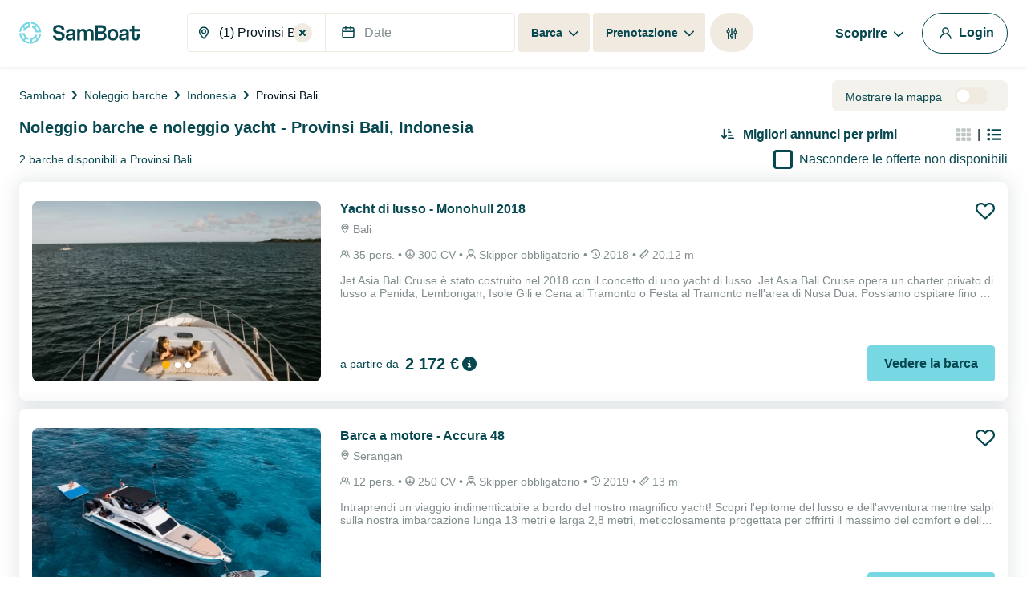

--- FILE ---
content_type: text/html; charset=UTF-8
request_url: https://www.samboat.it/noleggio-barca/bali
body_size: 180625
content:
<!doctype html>
<html lang="it">

    <head>
       
        <meta charset="utf-8"/>

        <meta name="viewport" content="width=device-width,initial-scale=1.0,maximum-scale=1.0,user-scalable=no,interactive-widget=resizes-content"/>
        <meta name="csrf-token" content="SILJ1hxqsMHr0AoASFqscoVTAPEZ1dCHwDhsrIP2"/>
        <meta name="locale" content="it"/>
        <meta name="theme-color" content="#66c1da"/>

        <link rel="shortcut icon" type="image/png" href="https://cdn.samboat.com/assets/current/public/assets/v2/images/logos/samboat-helm.png"/>

        
        <title>Noleggio Barca Provinsi Bali, Indonesia - Affitto barche con o senza patente | SamBoat</title>
        <meta name="description" content="Noleggio barche a Provinsi Bali, Indonesia su ⭐ SamBoat ✔️ Scegli tra 2 :boat_type_plural a partire da 1 400 €/giorno ✔️ con o senza skipper. La piattaforma n.1 per il noleggio di barche e yacht charter"/>
        <meta name="keywords" content="noleggio, barche, privati, assicurazione, manutenzione, costi"/>

        
                                    <meta name="robots" content="index, follow"/>
                <meta name="googlebot" content="index, follow">
                    
        
                                    <link rel="canonical" href="https://www.samboat.it/noleggio-barca/bali"/>
            
                                                <link rel="alternate" hreflang="fr" href="https://www.samboat.fr/location-bateau/bali" />
                                    <link rel="alternate" hreflang="en-us" href="https://www.samboat.com/boat-rental/bali?country=us" />
                                    <link rel="alternate" hreflang="x-default" href="https://www.samboat.com/boat-rental/bali" />
                                    <link rel="alternate" hreflang="es" href="https://www.samboat.es/alquiler-barco/bali" />
                                    <link rel="alternate" hreflang="it" href="https://www.samboat.it/noleggio-barca/bali" />
                                    <link rel="alternate" hreflang="de" href="https://www.samboat.de/boot-mieten/bali" />
                                    <link rel="alternate" hreflang="nl" href="https://www.samboat.nl/boot-huren/bali" />
                                    <link rel="alternate" hreflang="en-gb" href="https://www.samboat.co.uk/boat-hire/bali" />
                                    <link rel="alternate" hreflang="sv" href="https://www.samboat.se/hyra-bat/provinsi-bali" />
                                    <link rel="alternate" hreflang="pl" href="https://www.samboat.pl/wynajem-lodzi/provinsi-bali" />
                                    
        
        
                    <meta name="facebook-domain-verification" content="mlfxzcgto7nkxxkpnzjpjl224zi7r0" />
                <meta property="fb:app_id" content="868756609878239"/>

                    <meta property="og:site_name" content="Noleggio Barca Provinsi Bali, Indonesia - Affitto barche con o senza patente | SamBoat"/>
        
        <meta property="og:type" content="website"/>
        <meta property="og:title" content="Noleggio Barca Provinsi Bali, Indonesia - Affitto barche con o senza patente | SamBoat"/>
        <meta property="og:description" content="Noleggio barche a Provinsi Bali, Indonesia su ⭐ SamBoat ✔️ Scegli tra 2 :boat_type_plural a partire da 1 400 €/giorno ✔️ con o senza skipper. La piattaforma n.1 per il noleggio di barche e yacht charter"/>
        <meta property="og:url" content="https://www.samboat.it/noleggio-barca/bali"/>

                        
                    <meta property="og:image" content="https://cdn.samboat.com/assets/current/public/assets/v2/images/home/winter/header_hq.jpg"/>
            <meta property="og:image:width" content="1266" />
            <meta property="og:image:height" content="816" />
        
        <meta property="og:locale" content="it"/>

        
        
        <meta name="twitter:site" content="Noleggio Barca Provinsi Bali, Indonesia - Affitto barche con o senza patente"/>
        <meta name="twitter:title" content="Noleggio Barca Provinsi Bali, Indonesia - Affitto barche con o senza patente"/>
        <meta name="twitter:description" content="Noleggio barche a Provinsi Bali, Indonesia su ⭐ SamBoat ✔️ Scegli tra 2 :boat_type_plural a partire da 1 400 €/giorno ✔️ con o senza skipper. La piattaforma n.1 per il noleggio di barche e yacht charter"/>
        <meta name="twitter:url" content="https://www.samboat.it/noleggio-barca/bali"/>

        
                    <link rel="preconnect" href="https://cdn.samboat.com">
                            <link rel="preconnect" href="https://cdn.samboat.it">
                    

        
        <style type="text/css">
            @charset "UTF-8";@font-face{font-display:swap;font-family:MPLUS2;font-style:normal;font-weight:400;src:local(""),url(https://cdn.samboat.com/assets/SamboatProd-81-arm-v2/1768814762/public/assets/v2/webfonts/MPLUS2-Regular.woff2) format("woff2"),url(https://cdn.samboat.com/assets/SamboatProd-81-arm-v2/1768814762/public/assets/v2/webfonts/MPLUS2-Regular.woff2.woff) format("woff")}@font-face{font-display:swap;font-family:MPLUS2;font-style:normal;font-weight:600;src:local(""),url(https://cdn.samboat.com/assets/SamboatProd-81-arm-v2/1768814762/public/assets/v2/webfonts/MPLUS2-SemiBold.woff2) format("woff2"),url(https://cdn.samboat.com/assets/SamboatProd-81-arm-v2/1768814762/public/assets/v2/webfonts/MPLUS2-SemiBold.woff) format("woff")}@font-face{font-display:swap;font-family:MPLUS2;font-style:normal;font-weight:700;src:local(""),url(https://cdn.samboat.com/assets/SamboatProd-81-arm-v2/1768814762/public/assets/v2/webfonts/MPLUS2-Bold.woff2) format("woff2"),url(https://cdn.samboat.com/assets/SamboatProd-81-arm-v2/1768814762/public/assets/v2/webfonts/MPLUS2-Bold.woff) format("woff")}@font-face{font-display:swap;font-family:CrimsonPro;font-style:normal;font-weight:600;src:local(""),url(https://cdn.samboat.com/assets/SamboatProd-81-arm-v2/1768814762/public/assets/v2/webfonts/CrimsonPro-SemiBold.woff2) format("woff2"),url(https://cdn.samboat.com/assets/SamboatProd-81-arm-v2/1768814762/public/assets/v2/webfonts/CrimsonPro-SemiBold.woff) format("woff")}:root{--bs-blue:#335964;--bs-red:#e77359;--bs-yellow:#bd8400;--bs-green:#29dea8;--bs-black:#00151c;--bs-gray:#d7e1e3;--bs-gray-dark:#818c8e;--bs-gray-100:#f8f7f4;--bs-gray-200:#f6f5f0;--bs-gray-300:#dee2e6;--bs-gray-400:#ced4da;--bs-gray-500:#adb5bd;--bs-gray-600:#6c757d;--bs-gray-700:#818c8e;--bs-gray-800:#343a40;--bs-gray-900:#212529;--bs-primary:#77d7e3;--bs-secondary:#07474f;--bs-success:#157e5e;--bs-warning:#fab10a;--bs-danger:#e77359;--bs-dark:#00151c;--bs-light:#f1eae0;--bs-white:#fff;--bs-club:#e3c770;--bs-yellow-100:#fef9f3;--bs-primary-rgb:119,215,227;--bs-secondary-rgb:7,71,79;--bs-success-rgb:21,126,94;--bs-warning-rgb:250,177,10;--bs-danger-rgb:231,115,89;--bs-dark-rgb:0,21,28;--bs-light-rgb:241,234,224;--bs-club-rgb:227,199,112;--bs-yellow-100-rgb:254,249,243;--bs-white-rgb:255,255,255;--bs-black-rgb:0,21,28;--bs-body-color-rgb:0,21,28;--bs-body-bg-rgb:255,255,255;--bs-font-sans-serif:"MPLUS2",sans-serif;--bs-font-monospace:SFMono-Regular,Menlo,Monaco,Consolas,"Liberation Mono","Courier New",monospace;--bs-gradient:linear-gradient(180deg,hsla(0,0%,100%,0.15),hsla(0,0%,100%,0));--bs-body-font-family:var(--bs-font-sans-serif);--bs-body-font-size:1rem;--bs-body-font-weight:400;--bs-body-line-height:1.2;--bs-body-color:#00151c;--bs-body-bg:#fff;--bs-border-width:1px;--bs-border-style:solid;--bs-border-color:#f1eae0;--bs-border-color-translucent:rgba(0,21,28,0.175);--bs-border-radius:0.25rem;--bs-border-radius-sm:0.25rem;--bs-border-radius-lg:0.5rem;--bs-border-radius-xl:1rem;--bs-border-radius-2xl:2rem;--bs-border-radius-pill:50rem;--bs-link-color:#156e88;--bs-link-hover-color:#11586d;--bs-code-color:#d63384;--bs-highlight-bg:#fef9f3}*,:after,:before{box-sizing:border-box}body{-webkit-text-size-adjust:100%;-webkit-tap-highlight-color:rgba(0,21,28,0);background-color:var(--bs-body-bg);color:var(--bs-body-color);font-family:var(--bs-body-font-family);font-size:var(--bs-body-font-size);font-weight:var(--bs-body-font-weight);line-height:var(--bs-body-line-height);margin:0;text-align:var(--bs-body-text-align)}hr{border:0;border-top:1px solid #f1eae0;color:inherit;margin:1.5rem 0;opacity:1}#footer .footer-title,.h1,.h2,.h3,.h4,.h5,.h6,.nav:not(.nav-samboat-vertical) .nav-link.active,.nav:not(.nav-samboat-vertical) .nav-link:hover,h1,h2,h3,h4,h5,h6{color:#07474f;font-family:CrimsonPro;font-weight:600;line-height:1.2;margin-bottom:1rem;margin-top:0}.h1,h1{font-size:2.8rem}.h2,h2{font-size:2.3rem}.h3,h3{font-size:1.8rem}.h4,.nav:not(.nav-samboat-vertical) .nav-link.active,.nav:not(.nav-samboat-vertical) .nav-link:hover,h4{font-size:1.25rem}.h5,h5{font-size:1.125rem}#footer .footer-title,.h6,h6{font-size:1rem}p{margin-bottom:1rem;margin-top:0}abbr[title]{cursor:help;-webkit-text-decoration:underline dotted;text-decoration:underline dotted;-webkit-text-decoration-skip-ink:none;text-decoration-skip-ink:none}address{font-style:normal;line-height:inherit;margin-bottom:1rem}ol,ul{padding-left:2rem}dl,ol,ul{margin-bottom:1rem;margin-top:0}ol ol,ol ul,ul ol,ul ul{margin-bottom:0}dt{font-weight:400}dd{margin-bottom:.5rem;margin-left:0}blockquote{margin:0 0 1rem}b,strong{font-weight:bolder}.small,small{font-size:.875em}.mark,mark{background-color:var(--bs-highlight-bg);padding:.1875em}sub,sup{font-size:.75em;line-height:0;position:relative;vertical-align:baseline}sub{bottom:-.25em}sup{top:-.5em}.link,[data-obf],a{color:var(--bs-link-color);text-decoration:none}.link:hover,[data-obf]:hover,a:hover{color:var(--bs-link-hover-color);text-decoration:underline}.link:not([href]):not([class]),[data-obf]:not([href]):not([class]),a:not([href]):not([class]),a:not([href]):not([class]):hover{color:inherit;text-decoration:none}code,kbd,pre,samp{font-family:var(--bs-font-monospace);font-size:1em}pre{display:block;font-size:.875em;margin-bottom:1rem;margin-top:0;overflow:auto}pre code{color:inherit;font-size:inherit;word-break:normal}code{word-wrap:break-word;color:var(--bs-code-color);font-size:.875em}.link>code,[data-obf]>code,a>code{color:inherit}kbd{background-color:var(--bs-body-color);border-radius:.25rem;color:var(--bs-body-bg);font-size:.875em;padding:.1875rem .375rem}kbd kbd{font-size:1em;padding:0}figure{margin:0 0 1rem}img,svg{vertical-align:middle}table{caption-side:bottom}caption{color:#818c8e;padding-bottom:.5rem;padding-top:.5rem;text-align:left}th{text-align:inherit;text-align:-webkit-match-parent}tbody,td,tfoot,th,thead,tr{border:0 solid;border-color:inherit}label{display:inline-block}button{border-radius:0}button:focus:not(:focus-visible){outline:0}button,input,optgroup,select,textarea{font-family:inherit;font-size:inherit;line-height:inherit;margin:0}button,select{text-transform:none}[role=button]{cursor:pointer}select{word-wrap:normal}select:disabled{opacity:1}[list]:not([type=date]):not([type=datetime-local]):not([type=month]):not([type=week]):not([type=time])::-webkit-calendar-picker-indicator{display:none!important}[type=button],[type=reset],[type=submit],button{-webkit-appearance:button}[type=button]:not(:disabled),[type=reset]:not(:disabled),[type=submit]:not(:disabled),button:not(:disabled){cursor:pointer}textarea{resize:vertical}fieldset{border:0;margin:0;min-width:0;padding:0}legend{float:left;font-size:1.5rem;line-height:inherit;margin-bottom:.5rem;padding:0;width:100%}legend+*{clear:left}[type=search]{-webkit-appearance:textfield;outline-offset:-2px}output{display:inline-block}iframe{border:0}summary{cursor:pointer;display:list-item}progress{vertical-align:baseline}[hidden]{display:none!important}.lead{font-size:1.25rem;font-weight:300}.list-inline,.list-unstyled{list-style:none;padding-left:0}.list-inline-item{display:inline-block}.list-inline-item:not(:last-child){margin-right:.5rem}.blockquote{font-size:1.25rem;margin-bottom:1rem}.blockquote>:last-child{margin-bottom:0}.blockquote-footer{color:#6c757d;font-size:.875em;margin-bottom:1rem;margin-top:-1rem}.blockquote-footer:before{content:"— "}.img-fluid,.img-thumbnail{height:auto;max-width:100%}.img-thumbnail{background-color:#fff;border:1px solid var(--bs-border-color);border-radius:.25rem;padding:.25rem}.figure{display:inline-block}.container,.container-fluid{--bs-gutter-x:1.5rem;--bs-gutter-y:0;margin-left:auto;margin-right:auto;padding-left:calc(var(--bs-gutter-x)*.5);padding-right:calc(var(--bs-gutter-x)*.5);width:100%}@media (min-width:576px){.container{max-width:540px}}@media (min-width:768px){.container{max-width:720px}}@media (min-width:992px){.container{max-width:960px}}@media (min-width:1200px){.container{max-width:1140px}}.row{--bs-gutter-x:1.5rem;--bs-gutter-y:0;display:flex;flex-wrap:wrap;margin-left:calc(var(--bs-gutter-x)*-.5);margin-right:calc(var(--bs-gutter-x)*-.5);margin-top:calc(var(--bs-gutter-y)*-1)}.row>*{flex-shrink:0;margin-top:var(--bs-gutter-y);max-width:100%;padding-left:calc(var(--bs-gutter-x)*.5);padding-right:calc(var(--bs-gutter-x)*.5);width:100%}.col{flex:1 0 0%}.row-cols-3>*{flex:0 0 auto;width:33.3333333333%}.col-auto{flex:0 0 auto;width:auto}.col-1{flex:0 0 auto;width:8.33333333%}.col-2{flex:0 0 auto;width:16.66666667%}.col-3{flex:0 0 auto;width:25%}.col-4{flex:0 0 auto;width:33.33333333%}.col-5{flex:0 0 auto;width:41.66666667%}.col-6{flex:0 0 auto;width:50%}.col-7{flex:0 0 auto;width:58.33333333%}.col-8{flex:0 0 auto;width:66.66666667%}.col-10{flex:0 0 auto;width:83.33333333%}.col-11{flex:0 0 auto;width:91.66666667%}#search-engine-list.map .scroll-popular-announcements .scroll-popular-announcement,#search-engine-list.map .search-engine-announcement,#search-engine-list .search-engine-announcement,.col-12{flex:0 0 auto;width:100%}.offset-2{margin-left:16.66666667%}.g-0,.gx-0{--bs-gutter-x:0}.g-0{--bs-gutter-y:0}.g-1,.gx-1{--bs-gutter-x:0.25rem}.g-1,.gy-1{--bs-gutter-y:0.25rem}.g-2,.gx-2{--bs-gutter-x:0.5rem}.g-2,.gy-2{--bs-gutter-y:0.5rem}.g-3,.gx-3{--bs-gutter-x:1rem}.g-3,.gy-3{--bs-gutter-y:1rem}.gx-4{--bs-gutter-x:1.5rem}.gy-4{--bs-gutter-y:1.5rem}.gy-5{--bs-gutter-y:2rem}.gx-6{--bs-gutter-x:2.5rem}.g-10{--bs-gutter-x:4.5rem;--bs-gutter-y:4.5rem}@media (min-width:576px){.col-sm-1{flex:0 0 auto;width:8.33333333%}.col-sm-2{flex:0 0 auto;width:16.66666667%}.col-sm-3{flex:0 0 auto;width:25%}.col-sm-4{flex:0 0 auto;width:33.33333333%}.col-sm-5{flex:0 0 auto;width:41.66666667%}.col-sm-6{flex:0 0 auto;width:50%}.col-sm-7{flex:0 0 auto;width:58.33333333%}.col-sm-8{flex:0 0 auto;width:66.66666667%}.col-sm-10{flex:0 0 auto;width:83.33333333%}.col-sm-12{flex:0 0 auto;width:100%}.offset-sm-3{margin-left:25%}.gx-sm-4{--bs-gutter-x:1.5rem}}@media (min-width:768px){.col-md{flex:1 0 0%}.col-md-auto{flex:0 0 auto;width:auto}.col-md-1{flex:0 0 auto;width:8.33333333%}.col-md-2{flex:0 0 auto;width:16.66666667%}.col-md-3{flex:0 0 auto;width:25%}.col-md-4{flex:0 0 auto;width:33.33333333%}.col-md-5{flex:0 0 auto;width:41.66666667%}#search-engine-list.map .scroll-popular-announcements .scroll-popular-announcement,#search-engine-list.map .search-engine-announcement,#search-engine-list .search-engine-announcement,.col-md-6{flex:0 0 auto;width:50%}.col-md-7{flex:0 0 auto;width:58.33333333%}.col-md-8{flex:0 0 auto;width:66.66666667%}.col-md-9{flex:0 0 auto;width:75%}.col-md-10{flex:0 0 auto;width:83.33333333%}.col-md-11{flex:0 0 auto;width:91.66666667%}.col-md-12{flex:0 0 auto;width:100%}.offset-md-3{margin-left:25%}.gy-md-2{--bs-gutter-y:0.5rem}.gy-md-7{--bs-gutter-y:3rem}.gx-md-9{--bs-gutter-x:4rem}}@media (min-width:992px){.col-lg{flex:1 0 0%}.col-lg-auto{flex:0 0 auto;width:auto}.col-lg-1{flex:0 0 auto;width:8.33333333%}.col-lg-2{flex:0 0 auto;width:16.66666667%}.col-lg-3{flex:0 0 auto;width:25%}.col-lg-4{flex:0 0 auto;width:33.33333333%}.col-lg-5{flex:0 0 auto;width:41.66666667%}.col-lg-6{flex:0 0 auto;width:50%}.col-lg-7{flex:0 0 auto;width:58.33333333%}.col-lg-8{flex:0 0 auto;width:66.66666667%}.col-lg-10{flex:0 0 auto;width:83.33333333%}.col-lg-12{flex:0 0 auto;width:100%}.offset-lg-0{margin-left:0}.offset-lg-2{margin-left:16.66666667%}.offset-lg-3{margin-left:25%}.offset-lg-4{margin-left:33.33333333%}.offset-lg-6{margin-left:50%}.offset-lg-7{margin-left:58.33333333%}.g-lg-8{--bs-gutter-x:3.5rem;--bs-gutter-y:3.5rem}}@media (min-width:1200px){.col-xl{flex:1 0 0%}.col-xl-auto{flex:0 0 auto;width:auto}.col-xl-2{flex:0 0 auto;width:16.66666667%}.col-xl-3{flex:0 0 auto;width:25%}#search-engine-list .search-engine-announcement,.col-xl-4{flex:0 0 auto;width:33.33333333%}.col-xl-5{flex:0 0 auto;width:41.66666667%}#search-engine-list.map .scroll-popular-announcements .scroll-popular-announcement,#search-engine-list.map .search-engine-announcement,.col-xl-6{flex:0 0 auto;width:50%}.col-xl-7{flex:0 0 auto;width:58.33333333%}.col-xl-8{flex:0 0 auto;width:66.66666667%}.col-xl-12{flex:0 0 auto;width:100%}.offset-xl-1{margin-left:8.33333333%}.offset-xl-2{margin-left:16.66666667%}.offset-xl-3{margin-left:25%}}@media (min-width:1400px){.col-xxl{flex:1 0 0%}#search-engine-list .search-engine-announcement,.col-xxl-3{flex:0 0 auto;width:25%}#search-engine-list.map .scroll-popular-announcements .scroll-popular-announcement{flex:0 0 auto;width:33.33333333%}}@media (min-width:1560px){#search-engine-list.map .scroll-popular-announcements .scroll-popular-announcement{flex:0 0 auto;width:33.33333333%}}@media (min-width:2540px){#search-engine-list.map .scroll-popular-announcements .scroll-popular-announcement{flex:0 0 auto;width:25%}}#faq table,.table{--bs-table-color:var(--bs-body-color);--bs-table-bg:transparent;--bs-table-border-color:var(--bs-border-color);--bs-table-accent-bg:#fff;--bs-table-striped-color:var(--bs-body-color);--bs-table-striped-bg:rgba(0,21,28,0.05);--bs-table-active-color:var(--bs-body-color);--bs-table-active-bg:rgba(0,21,28,0.1);--bs-table-hover-color:var(--bs-body-color);--bs-table-hover-bg:rgba(0,21,28,0.075);border-color:var(--bs-table-border-color);color:var(--bs-table-color);margin-bottom:1rem;vertical-align:top;width:100%}#faq table>:not(caption)>*>*,.table>:not(caption)>*>*{background-color:var(--bs-table-bg);border-bottom-width:1px;box-shadow:inset 0 0 0 9999px var(--bs-table-accent-bg);padding:.5rem}#faq table>tbody,.table>tbody{vertical-align:inherit}#faq table>thead,.table>thead{vertical-align:bottom}#faq table>:not(caption)>*,.table-bordered>:not(caption)>*{border-width:1px 0}#faq table>:not(caption)>*>*,.table-bordered>:not(caption)>*>*{border-width:0 1px}.table-striped>tbody>tr:nth-of-type(odd)>*{--bs-table-accent-bg:var(--bs-table-striped-bg);color:var(--bs-table-striped-color)}.table-active{--bs-table-accent-bg:var(--bs-table-active-bg);color:var(--bs-table-active-color)}.table-hover>tbody>tr:hover>*{--bs-table-accent-bg:var(--bs-table-hover-bg);color:var(--bs-table-hover-color)}.table-responsive{-webkit-overflow-scrolling:touch;overflow-x:auto}.form-label{font-size:1rem;margin-bottom:.5rem}.col-form-label,.form-label{color:#07474f;font-weight:600}.col-form-label{font-size:inherit;line-height:1.2;margin-bottom:0;padding-bottom:calc(.875rem + 1px);padding-top:calc(.875rem + 1px)}.form-text{color:#818c8e;font-size:.875em;margin-top:.25rem}.form-control{-webkit-appearance:none;-moz-appearance:none;appearance:none;background-clip:padding-box;background-color:#fff;border:1px solid #f1eae0;border-radius:.25rem;color:#00151c;display:block;font-size:1rem;font-weight:400;line-height:1.2;padding:.875rem 1rem;transition:border-color .15s ease-in-out,box-shadow .15s ease-in-out;width:100%}@media (prefers-reduced-motion:reduce){.form-control{transition:none}}.form-control[type=file]{overflow:hidden}.form-control[type=file]:not(:disabled):not([readonly]){cursor:pointer}.form-control:focus{background-color:#fff;border-color:#83a3a7;box-shadow:0 0 0 .25rem rgba(7,71,79,.25);color:#00151c;outline:0}.form-control::-webkit-date-and-time-value{height:1.2em}.form-control::-moz-placeholder{color:#818c8e;opacity:1}.form-control:-ms-input-placeholder{color:#818c8e;opacity:1}.form-control::placeholder{color:#818c8e;opacity:1}.form-control:disabled{background-color:#f4f2ec;opacity:1}.form-control::-webkit-file-upload-button{-webkit-margin-end:1rem;background-color:#f6f5f0;border:0 solid;border-color:inherit;border-inline-end-width:1px;border-radius:0;color:#00151c;margin:-.875rem -1rem;margin-inline-end:1rem;padding:.875rem 1rem;pointer-events:none;-webkit-transition:none;transition:none}.form-control::file-selector-button{-webkit-margin-end:1rem;background-color:#f6f5f0;border:0 solid;border-color:inherit;border-inline-end-width:1px;border-radius:0;color:#00151c;margin:-.875rem -1rem;margin-inline-end:1rem;padding:.875rem 1rem;pointer-events:none;transition:none}.form-control:hover:not(:disabled):not([readonly])::-webkit-file-upload-button{background-color:#eae9e4}.form-control:hover:not(:disabled):not([readonly])::file-selector-button{background-color:#eae9e4}.form-control-sm{border-radius:.25rem;font-size:.875rem;min-height:calc(1.2em + 1.438rem + 2px);padding:.719rem 1rem}.form-control-sm::-webkit-file-upload-button{-webkit-margin-end:1rem;margin:-.719rem -1rem;margin-inline-end:1rem;padding:.719rem 1rem}.form-control-sm::file-selector-button{-webkit-margin-end:1rem;margin:-.719rem -1rem;margin-inline-end:1rem;padding:.719rem 1rem}textarea.form-control{min-height:calc(1.2em + 1.75rem + 2px)}textarea.form-control-sm{min-height:calc(1.2em + 1.438rem + 2px)}.form-select{-moz-padding-start:calc(1rem - 3px);-webkit-appearance:none;-moz-appearance:none;appearance:none;background-color:#fff;background-image:url("data:image/svg+xml;charset=utf-8,%3Csvg xmlns='http://www.w3.org/2000/svg' viewBox='0 0 16 16'%3E%3Cpath fill='none' stroke='%2307474F' stroke-linecap='round' stroke-linejoin='round' stroke-width='2' d='m2 5 6 6 6-6'/%3E%3C/svg%3E");background-position:right 1rem center;background-repeat:no-repeat;background-size:16px 12px;border:1px solid #f1eae0;border-radius:.25rem;color:#00151c;display:block;font-size:1rem;font-weight:400;line-height:1.2;padding:.875rem 3rem .875rem 1rem;transition:border-color .15s ease-in-out,box-shadow .15s ease-in-out;width:100%}@media (prefers-reduced-motion:reduce){.form-select{transition:none}}.form-select:focus{border-color:#83a3a7;box-shadow:0 0 0 .25rem rgba(7,71,79,.25);outline:0}.form-select[multiple],.form-select[size]:not([size="1"]){background-image:none;padding-right:1rem}.form-select:disabled{background-color:#f4f2ec}.form-select:-moz-focusring{color:transparent;text-shadow:0 0 0 #00151c}.form-select-sm{border-radius:.25rem;font-size:.875rem;padding-bottom:.719rem;padding-left:1rem;padding-top:.719rem}.form-check{display:block;margin-bottom:1rem;min-height:1.5em;padding-left:2em}.form-check .form-check-input{float:left;margin-left:-2em}.form-check-input{print-color-adjust:exact;-webkit-appearance:none;-moz-appearance:none;appearance:none;background-color:#fff;background-position:50%;background-repeat:no-repeat;background-size:contain;border:3px solid #07474f;height:1.5em;margin-top:-.15em;vertical-align:top;width:1.5em}.form-check-input[type=checkbox]{border-radius:.25em}.form-check-input[type=radio]{border-radius:50%}.form-check-input:active{filter:brightness(90%)}.form-check-input:focus{border-color:#83a3a7;box-shadow:0 0 0 .25rem rgba(7,71,79,.25);outline:0}.form-check-input:checked{background-color:#07474f;border-color:#07474f}.form-check-input:checked[type=checkbox]{background-image:url("data:image/svg+xml;charset=utf-8,%3Csvg xmlns='http://www.w3.org/2000/svg' viewBox='0 0 512 512'%3E%3Cpath fill='%23FFF' d='M470.6 105.4c12.5 12.5 12.5 32.8 0 45.3l-256 256c-12.5 12.5-32.8 12.5-45.3 0l-128-128c-12.5-12.5-12.5-32.8 0-45.3s32.8-12.5 45.3 0L192 338.7l233.4-233.3c12.5-12.5 32.8-12.5 45.3 0z'/%3E%3C/svg%3E")}.form-check-input:checked[type=radio]{background-image:url("data:image/svg+xml;charset=utf-8,%3Csvg xmlns='http://www.w3.org/2000/svg' viewBox='-4 -4 8 8'%3E%3Ccircle r='3' fill='%23FFF'/%3E%3C/svg%3E")}.form-check-input[type=checkbox]:indeterminate{background-color:#07474f;background-image:url("data:image/svg+xml;charset=utf-8,%3Csvg xmlns='http://www.w3.org/2000/svg' viewBox='0 0 20 20'%3E%3Cpath fill='none' stroke='%23FFF' stroke-linecap='round' stroke-linejoin='round' stroke-width='3' d='M6 10h8'/%3E%3C/svg%3E");border-color:#07474f}.form-check-input:disabled{filter:none;opacity:.5;pointer-events:none}.form-check-input:disabled~.form-check-label,.form-check-input[disabled]~.form-check-label{cursor:default;opacity:.5}.form-check-label{color:#07474f}.form-switch{padding-left:3.5em}.form-switch .form-check-input{background-image:url("data:image/svg+xml;charset=utf-8,%3Csvg xmlns='http://www.w3.org/2000/svg' viewBox='-4 -4 8 8'%3E%3Ccircle r='3' fill='%23FFF'/%3E%3C/svg%3E");background-position:0;border-radius:3em;margin-left:-3.5em;transition:background-position .15s ease-in-out;width:3em}@media (prefers-reduced-motion:reduce){.form-switch .form-check-input{transition:none}}.form-switch .form-check-input:focus{background-image:url("data:image/svg+xml;charset=utf-8,%3Csvg xmlns='http://www.w3.org/2000/svg' viewBox='-4 -4 8 8'%3E%3Ccircle r='3' fill='%2383a3a7'/%3E%3C/svg%3E")}.form-switch .form-check-input:checked{background-image:url("data:image/svg+xml;charset=utf-8,%3Csvg xmlns='http://www.w3.org/2000/svg' viewBox='-4 -4 8 8'%3E%3Ccircle r='3' fill='%23FFF'/%3E%3C/svg%3E");background-position:100%}.form-check-inline{display:inline-block;margin-right:1rem}.btn-check{clip:rect(0,0,0,0);pointer-events:none;position:absolute}.btn-check:disabled+.btn,.btn-check[disabled]+.btn{filter:none;opacity:.6;pointer-events:none}.input-group{align-items:stretch;display:flex;flex-wrap:wrap;position:relative;width:100%}.input-group>.form-control,.input-group>.form-select{flex:1 1 auto;min-width:0;position:relative;width:1%}.input-group>.form-control:focus,.input-group>.form-select:focus{z-index:5}.input-group .btn{position:relative;z-index:2}.input-group .btn:focus{z-index:5}.input-group-text{align-items:center;background-color:none;border:1px solid #f1eae0;border-radius:.25rem;color:#07474f;display:flex;font-size:1rem;font-weight:600;line-height:1.2;padding:.75rem;text-align:center;white-space:nowrap}.input-group:not(.has-validation)>.dropdown-toggle:nth-last-child(n+3),.input-group:not(.has-validation)>:not(:last-child):not(.dropdown-toggle):not(.dropdown-menu):not(.form-floating){border-bottom-right-radius:0;border-top-right-radius:0}.input-group>:not(:first-child):not(.dropdown-menu):not(.valid-tooltip):not(.valid-feedback):not(.invalid-tooltip):not(.invalid-feedback){border-bottom-left-radius:0;border-top-left-radius:0;margin-left:-1px}.invalid-feedback{color:#e77359;display:none;font-size:.875em;margin-top:.25rem;width:100%}.is-invalid~.invalid-feedback{display:block}.form-control.is-invalid{background-image:none;background-position:right calc(.3em + .4375rem) center;background-repeat:no-repeat;background-size:calc(.6em + .875rem) calc(.6em + .875rem);border-color:#e77359;padding-right:calc(1.2em + 1.75rem)}.form-control.is-invalid:focus{border-color:#e77359;box-shadow:0 0 0 .25rem rgba(231,115,89,.25)}textarea.form-control.is-invalid{background-position:top calc(.3em + .4375rem) right calc(.3em + .4375rem);padding-right:calc(1.2em + 1.75rem)}.form-select.is-invalid{border-color:#e77359}.form-select.is-invalid:not([multiple]):not([size]),.form-select.is-invalid:not([multiple])[size="1"]{background-image:url("data:image/svg+xml;charset=utf-8,%3Csvg xmlns='http://www.w3.org/2000/svg' viewBox='0 0 16 16'%3E%3Cpath fill='none' stroke='%2307474F' stroke-linecap='round' stroke-linejoin='round' stroke-width='2' d='m2 5 6 6 6-6'/%3E%3C/svg%3E"),none;background-position:right 1rem center,center right 3rem;background-size:16px 12px,calc(.6em + .875rem) calc(.6em + .875rem);padding-right:5.5rem}.form-select.is-invalid:focus{border-color:#e77359;box-shadow:0 0 0 .25rem rgba(231,115,89,.25)}.form-check-input.is-invalid{border-color:#e77359}.form-check-input.is-invalid:checked{background-color:#e77359}.form-check-input.is-invalid:focus{box-shadow:0 0 0 .25rem rgba(231,115,89,.25)}.form-check-input.is-invalid~.form-check-label{color:#e77359}.form-check-inline .form-check-input~.invalid-feedback{margin-left:.5em}.input-group>.form-control:not(:focus).is-invalid,.input-group>.form-select:not(:focus).is-invalid{z-index:4}.btn{--bs-btn-padding-x:1.25rem;--bs-btn-padding-y:0.75rem;--bs-btn-font-family: ;--bs-btn-font-size:1rem;--bs-btn-font-weight:700;--bs-btn-line-height:1.2;--bs-btn-color:#00151c;--bs-btn-bg:transparent;--bs-btn-border-width:1px;--bs-btn-border-color:transparent;--bs-btn-border-radius:0.25rem;--bs-btn-hover-border-color:transparent;--bs-btn-box-shadow:inset 0 1px 0 hsla(0,0%,100%,0.15),0 1px 1px rgba(0,21,28,0.075);--bs-btn-disabled-opacity:0.6;--bs-btn-focus-box-shadow:0 0 0 0.25rem rgba(var(--bs-btn-focus-shadow-rgb),.5);background-color:var(--bs-btn-bg);border:var(--bs-btn-border-width) solid var(--bs-btn-border-color);border-radius:var(--bs-btn-border-radius);color:var(--bs-btn-color);cursor:pointer;display:inline-block;font-family:var(--bs-btn-font-family);font-size:var(--bs-btn-font-size);font-weight:var(--bs-btn-font-weight);line-height:var(--bs-btn-line-height);padding:var(--bs-btn-padding-y) var(--bs-btn-padding-x);text-align:center;transition:none;-webkit-user-select:none;-moz-user-select:none;-ms-user-select:none;user-select:none;vertical-align:middle}.btn:first-child:hover,:not(.btn-check)+.btn:hover{background-color:var(--bs-btn-hover-bg);border-color:var(--bs-btn-hover-border-color);color:var(--bs-btn-hover-color);text-decoration:none}.btn:focus-visible{background-color:var(--bs-btn-hover-bg);border-color:var(--bs-btn-hover-border-color);box-shadow:var(--bs-btn-focus-box-shadow);color:var(--bs-btn-hover-color);outline:0}.btn-check:focus-visible+.btn{border-color:var(--bs-btn-hover-border-color);box-shadow:var(--bs-btn-focus-box-shadow);outline:0}.btn-check:checked+.btn,.btn.active,.btn.show,.btn:first-child:active,:not(.btn-check)+.btn:active{background-color:var(--bs-btn-active-bg);border-color:var(--bs-btn-active-border-color);color:var(--bs-btn-active-color)}.btn-check:checked+.btn:focus-visible,.btn.active:focus-visible,.btn.show:focus-visible,.btn:first-child:active:focus-visible,:not(.btn-check)+.btn:active:focus-visible{box-shadow:var(--bs-btn-focus-box-shadow)}.btn.disabled,.btn:disabled,fieldset:disabled .btn{background-color:var(--bs-btn-disabled-bg);border-color:var(--bs-btn-disabled-border-color);color:var(--bs-btn-disabled-color);opacity:var(--bs-btn-disabled-opacity);pointer-events:none}.btn-primary{--bs-btn-color:#00151c;--bs-btn-bg:#77d7e3;--bs-btn-border-color:#77d7e3;--bs-btn-hover-color:#00151c;--bs-btn-hover-bg:#8bdde7;--bs-btn-hover-border-color:#85dbe6;--bs-btn-focus-shadow-rgb:101,186,197;--bs-btn-active-color:#00151c;--bs-btn-active-bg:#92dfe9;--bs-btn-active-border-color:#85dbe6;--bs-btn-active-shadow:inset 0 3px 5px rgba(0,21,28,0.125);--bs-btn-disabled-color:#00151c;--bs-btn-disabled-bg:#77d7e3;--bs-btn-disabled-border-color:#77d7e3}.btn-secondary{--bs-btn-color:#fff;--bs-btn-bg:#07474f;--bs-btn-border-color:#07474f;--bs-btn-hover-color:#fff;--bs-btn-hover-bg:#063c43;--bs-btn-hover-border-color:#06393f;--bs-btn-focus-shadow-rgb:44,99,105;--bs-btn-active-color:#fff;--bs-btn-active-bg:#06393f;--bs-btn-active-border-color:#05353b;--bs-btn-active-shadow:inset 0 3px 5px rgba(0,21,28,0.125);--bs-btn-disabled-color:#fff;--bs-btn-disabled-bg:#07474f;--bs-btn-disabled-border-color:#07474f}.btn-success{--bs-btn-color:#fff;--bs-btn-bg:#157e5e;--bs-btn-border-color:#157e5e;--bs-btn-hover-color:#fff;--bs-btn-hover-bg:#126b50;--bs-btn-hover-border-color:#11654b;--bs-btn-focus-shadow-rgb:56,145,118;--bs-btn-active-color:#fff;--bs-btn-active-bg:#11654b;--bs-btn-active-border-color:#105f47;--bs-btn-active-shadow:inset 0 3px 5px rgba(0,21,28,0.125);--bs-btn-disabled-color:#fff;--bs-btn-disabled-bg:#157e5e;--bs-btn-disabled-border-color:#157e5e}.btn-warning{--bs-btn-color:#00151c;--bs-btn-bg:#fab10a;--bs-btn-border-color:#fab10a;--bs-btn-hover-color:#00151c;--bs-btn-hover-bg:#fbbd2f;--bs-btn-hover-border-color:#fbb923;--bs-btn-focus-shadow-rgb:213,154,13;--bs-btn-active-color:#00151c;--bs-btn-active-bg:#fbc13b;--bs-btn-active-border-color:#fbb923;--bs-btn-active-shadow:inset 0 3px 5px rgba(0,21,28,0.125);--bs-btn-disabled-color:#00151c;--bs-btn-disabled-bg:#fab10a;--bs-btn-disabled-border-color:#fab10a}.btn-danger{--bs-btn-color:#00151c;--bs-btn-bg:#e77359;--bs-btn-border-color:#e77359;--bs-btn-hover-color:#00151c;--bs-btn-hover-bg:#eb8872;--bs-btn-hover-border-color:#e9816a;--bs-btn-focus-shadow-rgb:196,101,80;--bs-btn-active-color:#00151c;--bs-btn-active-bg:#ec8f7a;--bs-btn-active-border-color:#e9816a;--bs-btn-active-shadow:inset 0 3px 5px rgba(0,21,28,0.125);--bs-btn-disabled-color:#00151c;--bs-btn-disabled-bg:#e77359;--bs-btn-disabled-border-color:#e77359}.btn-dark{--bs-btn-color:#fff;--bs-btn-bg:#00151c;--bs-btn-border-color:#00151c;--bs-btn-hover-color:#fff;--bs-btn-hover-bg:#26383e;--bs-btn-hover-border-color:#1a2c33;--bs-btn-focus-shadow-rgb:38,56,62;--bs-btn-active-color:#fff;--bs-btn-active-bg:#334449;--bs-btn-active-border-color:#1a2c33;--bs-btn-active-shadow:inset 0 3px 5px rgba(0,21,28,0.125);--bs-btn-disabled-color:#fff;--bs-btn-disabled-bg:#00151c;--bs-btn-disabled-border-color:#00151c}.btn-light{--bs-btn-color:#00151c;--bs-btn-bg:#f1eae0;--bs-btn-border-color:#f1eae0;--bs-btn-hover-color:#00151c;--bs-btn-hover-bg:#cdc7be;--bs-btn-hover-border-color:#c1bbb3;--bs-btn-focus-shadow-rgb:205,202,195;--bs-btn-active-color:#00151c;--bs-btn-active-bg:#c1bbb3;--bs-btn-active-border-color:#b5b0a8;--bs-btn-active-shadow:inset 0 3px 5px rgba(0,21,28,0.125);--bs-btn-disabled-color:#00151c;--bs-btn-disabled-bg:#f1eae0;--bs-btn-disabled-border-color:#f1eae0}.btn-white{--bs-btn-color:#00151c;--bs-btn-bg:#fff;--bs-btn-border-color:#fff;--bs-btn-hover-color:#00151c;--bs-btn-hover-bg:#fff;--bs-btn-hover-border-color:#fff;--bs-btn-focus-shadow-rgb:217,220,221;--bs-btn-active-color:#00151c;--bs-btn-active-bg:#fff;--bs-btn-active-border-color:#fff;--bs-btn-active-shadow:inset 0 3px 5px rgba(0,21,28,0.125);--bs-btn-disabled-color:#00151c;--bs-btn-disabled-bg:#fff;--bs-btn-disabled-border-color:#fff}.btn-club{--bs-btn-color:#00151c;--bs-btn-bg:#e3c770;--bs-btn-border-color:#e3c770;--bs-btn-hover-color:#00151c;--bs-btn-hover-bg:#e7cf85;--bs-btn-hover-border-color:#e6cd7e;--bs-btn-focus-shadow-rgb:193,172,99;--bs-btn-active-color:#00151c;--bs-btn-active-bg:#e9d28d;--bs-btn-active-border-color:#e6cd7e;--bs-btn-active-shadow:inset 0 3px 5px rgba(0,21,28,0.125);--bs-btn-disabled-color:#00151c;--bs-btn-disabled-bg:#e3c770;--bs-btn-disabled-border-color:#e3c770}.btn-outline-primary{--bs-btn-color:#77d7e3;--bs-btn-border-color:#77d7e3;--bs-btn-hover-color:#00151c;--bs-btn-hover-bg:#77d7e3;--bs-btn-hover-border-color:#77d7e3;--bs-btn-focus-shadow-rgb:119,215,227;--bs-btn-active-color:#00151c;--bs-btn-active-bg:#77d7e3;--bs-btn-active-border-color:#77d7e3;--bs-btn-active-shadow:inset 0 3px 5px rgba(0,21,28,0.125);--bs-btn-disabled-color:#77d7e3;--bs-btn-disabled-bg:transparent;--bs-btn-disabled-border-color:#77d7e3;--bs-gradient:none}.btn-outline-secondary{--bs-btn-color:#07474f;--bs-btn-border-color:#07474f;--bs-btn-hover-color:#fff;--bs-btn-hover-bg:#07474f;--bs-btn-hover-border-color:#07474f;--bs-btn-focus-shadow-rgb:7,71,79;--bs-btn-active-color:#fff;--bs-btn-active-bg:#07474f;--bs-btn-active-border-color:#07474f;--bs-btn-active-shadow:inset 0 3px 5px rgba(0,21,28,0.125);--bs-btn-disabled-color:#07474f;--bs-btn-disabled-bg:transparent;--bs-btn-disabled-border-color:#07474f;--bs-gradient:none}.btn-outline-success{--bs-btn-color:#157e5e;--bs-btn-border-color:#157e5e;--bs-btn-hover-color:#fff;--bs-btn-hover-bg:#157e5e;--bs-btn-hover-border-color:#157e5e;--bs-btn-focus-shadow-rgb:21,126,94;--bs-btn-active-color:#fff;--bs-btn-active-bg:#157e5e;--bs-btn-active-border-color:#157e5e;--bs-btn-active-shadow:inset 0 3px 5px rgba(0,21,28,0.125);--bs-btn-disabled-color:#157e5e;--bs-btn-disabled-bg:transparent;--bs-btn-disabled-border-color:#157e5e;--bs-gradient:none}.btn-outline-warning{--bs-btn-color:#fab10a;--bs-btn-border-color:#fab10a;--bs-btn-hover-color:#00151c;--bs-btn-hover-bg:#fab10a;--bs-btn-hover-border-color:#fab10a;--bs-btn-focus-shadow-rgb:250,177,10;--bs-btn-active-color:#00151c;--bs-btn-active-bg:#fab10a;--bs-btn-active-border-color:#fab10a;--bs-btn-active-shadow:inset 0 3px 5px rgba(0,21,28,0.125);--bs-btn-disabled-color:#fab10a;--bs-btn-disabled-bg:transparent;--bs-btn-disabled-border-color:#fab10a;--bs-gradient:none}.btn-outline-danger{--bs-btn-color:#e77359;--bs-btn-border-color:#e77359;--bs-btn-hover-color:#00151c;--bs-btn-hover-bg:#e77359;--bs-btn-hover-border-color:#e77359;--bs-btn-focus-shadow-rgb:231,115,89;--bs-btn-active-color:#00151c;--bs-btn-active-bg:#e77359;--bs-btn-active-border-color:#e77359;--bs-btn-active-shadow:inset 0 3px 5px rgba(0,21,28,0.125);--bs-btn-disabled-color:#e77359;--bs-btn-disabled-bg:transparent;--bs-btn-disabled-border-color:#e77359;--bs-gradient:none}.btn-outline-light{--bs-btn-color:#f1eae0;--bs-btn-border-color:#f1eae0;--bs-btn-hover-color:#00151c;--bs-btn-hover-bg:#f1eae0;--bs-btn-hover-border-color:#f1eae0;--bs-btn-focus-shadow-rgb:241,234,224;--bs-btn-active-color:#00151c;--bs-btn-active-bg:#f1eae0;--bs-btn-active-border-color:#f1eae0;--bs-btn-active-shadow:inset 0 3px 5px rgba(0,21,28,0.125);--bs-btn-disabled-color:#f1eae0;--bs-btn-disabled-bg:transparent;--bs-btn-disabled-border-color:#f1eae0;--bs-gradient:none}.btn-outline-white{--bs-btn-color:#fff;--bs-btn-border-color:#fff;--bs-btn-hover-color:#00151c;--bs-btn-hover-bg:#fff;--bs-btn-hover-border-color:#fff;--bs-btn-focus-shadow-rgb:255,255,255;--bs-btn-active-color:#00151c;--bs-btn-active-bg:#fff;--bs-btn-active-border-color:#fff;--bs-btn-active-shadow:inset 0 3px 5px rgba(0,21,28,0.125);--bs-btn-disabled-color:#fff;--bs-btn-disabled-bg:transparent;--bs-btn-disabled-border-color:#fff;--bs-gradient:none}.btn-outline-club{--bs-btn-color:#e3c770;--bs-btn-border-color:#e3c770;--bs-btn-hover-color:#00151c;--bs-btn-hover-bg:#e3c770;--bs-btn-hover-border-color:#e3c770;--bs-btn-focus-shadow-rgb:227,199,112;--bs-btn-active-color:#00151c;--bs-btn-active-bg:#e3c770;--bs-btn-active-border-color:#e3c770;--bs-btn-active-shadow:inset 0 3px 5px rgba(0,21,28,0.125);--bs-btn-disabled-color:#e3c770;--bs-btn-disabled-bg:transparent;--bs-btn-disabled-border-color:#e3c770;--bs-gradient:none}.btn-link{--bs-btn-font-weight:400;--bs-btn-color:#07474f;--bs-btn-bg:transparent;--bs-btn-border-color:transparent;--bs-btn-hover-color:var(--bs-link-hover-color);--bs-btn-hover-border-color:transparent;--bs-btn-active-color:var(--bs-link-hover-color);--bs-btn-active-border-color:transparent;--bs-btn-disabled-color:#07474f;--bs-btn-disabled-border-color:transparent;--bs-btn-box-shadow:none;--bs-btn-focus-shadow-rgb:101,186,197;text-decoration:none}.btn-link:focus-visible,.btn-link:hover{text-decoration:underline}.btn-link:focus-visible{color:var(--bs-btn-color)}.btn-link:hover{color:var(--bs-btn-hover-color)}.btn-lg{--bs-btn-padding-y:0.5rem;--bs-btn-padding-x:1.5rem;--bs-btn-font-size:1.25rem;--bs-btn-border-radius:0.5rem}.btn-sm{--bs-btn-padding-y:0.5rem;--bs-btn-padding-x:1rem;--bs-btn-font-size:0.875rem;--bs-btn-border-radius:0.25rem}.fade{transition:opacity .15s linear}@media (prefers-reduced-motion:reduce){.fade{transition:none}}.fade:not(.show){opacity:0}.collapse:not(.show){display:none}.collapsing{height:0;overflow:hidden;transition:height .35s ease}@media (prefers-reduced-motion:reduce){.collapsing{transition:none}}.dropdown,.dropend,.dropup,.dropup-center{position:relative}.dropdown-toggle{white-space:nowrap}.dropdown-toggle:after{border-bottom:0;border-left:.3em solid transparent;border-right:.3em solid transparent;border-top:.3em solid;content:"";display:inline-block;margin-left:.255em;vertical-align:.255em}.dropdown-toggle:empty:after{margin-left:0}.dropdown-menu{--bs-dropdown-zindex:1000;--bs-dropdown-min-width:10rem;--bs-dropdown-padding-x:0;--bs-dropdown-padding-y:0;--bs-dropdown-spacer:0.125rem;--bs-dropdown-font-size:1rem;--bs-dropdown-color:#00151c;--bs-dropdown-bg:#fff;--bs-dropdown-border-color:var(--bs-border-color-translucent);--bs-dropdown-border-radius:0.25rem;--bs-dropdown-border-width:1px;--bs-dropdown-inner-border-radius:calc(0.25rem - 1px);--bs-dropdown-divider-bg:var(--bs-border-color-translucent);--bs-dropdown-divider-margin-y:0.5rem;--bs-dropdown-box-shadow:0px 0px 25px 4px rgba(0,47,61,0.1);--bs-dropdown-link-color:#07474f;--bs-dropdown-link-hover-color:#064047;--bs-dropdown-link-hover-bg:#f6f5f0;--bs-dropdown-link-active-color:#fff;--bs-dropdown-link-active-bg:#07474f;--bs-dropdown-link-disabled-color:#adb5bd;--bs-dropdown-item-padding-x:1.5rem;--bs-dropdown-item-padding-y:0.75rem;--bs-dropdown-header-color:#6c757d;--bs-dropdown-header-padding-x:1.5rem;--bs-dropdown-header-padding-y:0;background-clip:padding-box;background-color:var(--bs-dropdown-bg);border:var(--bs-dropdown-border-width) solid var(--bs-dropdown-border-color);border-radius:var(--bs-dropdown-border-radius);color:var(--bs-dropdown-color);display:none;font-size:var(--bs-dropdown-font-size);list-style:none;margin:0;min-width:var(--bs-dropdown-min-width);padding:var(--bs-dropdown-padding-y) var(--bs-dropdown-padding-x);position:absolute;text-align:left;z-index:var(--bs-dropdown-zindex)}.dropdown-menu[data-bs-popper]{left:0;margin-top:var(--bs-dropdown-spacer);top:100%}.dropdown-menu>.dropdown-item:first-child,.dropdown-menu>li:first-child .dropdown-item{border-top-left-radius:var(--bs-dropdown-inner-border-radius);border-top-right-radius:var(--bs-dropdown-inner-border-radius)}.dropdown-menu>.dropdown-item:last-child,.dropdown-menu>li:last-child .dropdown-item{border-bottom-left-radius:var(--bs-dropdown-inner-border-radius);border-bottom-right-radius:var(--bs-dropdown-inner-border-radius)}.dropdown-menu-end{--bs-position:end}.dropdown-menu-end[data-bs-popper]{left:auto;right:0}.dropup .dropdown-menu[data-bs-popper]{bottom:100%;margin-bottom:var(--bs-dropdown-spacer);margin-top:0;top:auto}.dropup .dropdown-toggle:after{border-bottom:.3em solid;border-left:.3em solid transparent;border-right:.3em solid transparent;border-top:0;content:"";display:inline-block;margin-left:.255em;vertical-align:.255em}.dropup .dropdown-toggle:empty:after{margin-left:0}.dropend .dropdown-menu[data-bs-popper]{left:100%;margin-left:var(--bs-dropdown-spacer);margin-top:0;right:auto;top:0}.dropend .dropdown-toggle:after{border-bottom:.3em solid transparent;border-left:.3em solid;border-right:0;border-top:.3em solid transparent;content:"";display:inline-block;margin-left:.255em;vertical-align:.255em}.dropend .dropdown-toggle:empty:after{margin-left:0}.dropend .dropdown-toggle:after{vertical-align:0}.dropdown-item{background-color:transparent;border:0;clear:both;color:var(--bs-dropdown-link-color);display:block;font-weight:400;padding:var(--bs-dropdown-item-padding-y) var(--bs-dropdown-item-padding-x);text-align:inherit;white-space:nowrap;width:100%}.dropdown-item:focus,.dropdown-item:hover{background-color:var(--bs-dropdown-link-hover-bg);color:var(--bs-dropdown-link-hover-color);text-decoration:none}.dropdown-item.active,.dropdown-item:active{background-color:var(--bs-dropdown-link-active-bg);color:var(--bs-dropdown-link-active-color);text-decoration:none}.dropdown-item.disabled,.dropdown-item:disabled{background-color:transparent;color:var(--bs-dropdown-link-disabled-color);pointer-events:none}.dropdown-menu.show{display:block}.dropdown-menu-dark{--bs-dropdown-color:#dee2e6;--bs-dropdown-bg:#343a40;--bs-dropdown-border-color:var(--bs-border-color-translucent);--bs-dropdown-box-shadow: ;--bs-dropdown-link-color:#dee2e6;--bs-dropdown-link-hover-color:#fff;--bs-dropdown-divider-bg:var(--bs-border-color-translucent);--bs-dropdown-link-hover-bg:hsla(0,0%,100%,0.15);--bs-dropdown-link-active-color:#fff;--bs-dropdown-link-active-bg:#07474f;--bs-dropdown-link-disabled-color:#adb5bd;--bs-dropdown-header-color:#adb5bd}.btn-group{display:inline-flex;position:relative;vertical-align:middle}.btn-group>.btn{flex:1 1 auto;position:relative}.btn-group>.btn-check:checked+.btn,.btn-group>.btn-check:focus+.btn,.btn-group>.btn.active,.btn-group>.btn:active,.btn-group>.btn:focus,.btn-group>.btn:hover{z-index:1}.btn-group{border-radius:.25rem}.btn-group>.btn-group:not(:first-child),.btn-group>:not(.btn-check:first-child)+.btn{margin-left:-1px}.btn-group>.btn-group:not(:last-child)>.btn,.btn-group>.btn.dropdown-toggle-split:first-child,.btn-group>.btn:not(:last-child):not(.dropdown-toggle){border-bottom-right-radius:0;border-top-right-radius:0}.btn-group>.btn-group:not(:first-child)>.btn,.btn-group>.btn:nth-child(n+3),.btn-group>:not(.btn-check)+.btn{border-bottom-left-radius:0;border-top-left-radius:0}.dropdown-toggle-split{padding-left:.9375rem;padding-right:.9375rem}.dropdown-toggle-split:after,.dropend .dropdown-toggle-split:after,.dropup .dropdown-toggle-split:after{margin-left:0}.btn-sm+.dropdown-toggle-split{padding-left:.75rem;padding-right:.75rem}.btn-lg+.dropdown-toggle-split{padding-left:1.125rem;padding-right:1.125rem}.nav{--bs-nav-link-padding-x:1rem;--bs-nav-link-padding-y:0;--bs-nav-link-font-weight: ;--bs-nav-link-color:#07474f;--bs-nav-link-hover-color:var(--bs-link-hover-color);--bs-nav-link-disabled-color:#6c757d;display:flex;flex-wrap:wrap;list-style:none;margin-bottom:0;padding-left:0}.nav-link{color:var(--bs-nav-link-color);display:block;font-size:var(--bs-nav-link-font-size);font-weight:var(--bs-nav-link-font-weight);padding:var(--bs-nav-link-padding-y) var(--bs-nav-link-padding-x);transition:color .15s ease-in-out,background-color .15s ease-in-out,border-color .15s ease-in-out}@media (prefers-reduced-motion:reduce){.nav-link{transition:none}}.nav-link:focus,.nav-link:hover{color:var(--bs-nav-link-hover-color);text-decoration:none}.nav-link.disabled{color:var(--bs-nav-link-disabled-color);cursor:default;pointer-events:none}.nav-tabs{--bs-nav-tabs-border-width:3px;--bs-nav-tabs-border-color:none;--bs-nav-tabs-border-radius:0.25rem;--bs-nav-tabs-link-hover-border-color:#f6f5f0 #f6f5f0 none;--bs-nav-tabs-link-active-color:#00151c;--bs-nav-tabs-link-active-bg:none;--bs-nav-tabs-link-active-border-color:#77d7e3;border-bottom:var(--bs-nav-tabs-border-width) solid var(--bs-nav-tabs-border-color)}.nav-tabs .nav-link{background:none;border:var(--bs-nav-tabs-border-width) solid transparent;border-top-left-radius:var(--bs-nav-tabs-border-radius);border-top-right-radius:var(--bs-nav-tabs-border-radius);margin-bottom:calc(var(--bs-nav-tabs-border-width)*-1)}.nav-tabs .nav-link:focus,.nav-tabs .nav-link:hover{border-color:var(--bs-nav-tabs-link-hover-border-color);isolation:isolate}.nav-tabs .nav-link.disabled,.nav-tabs .nav-link:disabled{background-color:transparent;border-color:transparent;color:var(--bs-nav-link-disabled-color)}.nav-tabs .nav-item.show .nav-link,.nav-tabs .nav-link.active{background-color:var(--bs-nav-tabs-link-active-bg);border-color:var(--bs-nav-tabs-link-active-border-color);color:var(--bs-nav-tabs-link-active-color)}.nav-tabs .dropdown-menu{border-top-left-radius:0;border-top-right-radius:0;margin-top:calc(var(--bs-nav-tabs-border-width)*-1)}.nav-pills{--bs-nav-pills-border-radius:0.25rem;--bs-nav-pills-link-active-color:#fff;--bs-nav-pills-link-active-bg:#07474f}.nav-pills .nav-link{background:none;border:0;border-radius:var(--bs-nav-pills-border-radius)}.nav-pills .nav-link:disabled{background-color:transparent;border-color:transparent;color:var(--bs-nav-link-disabled-color)}.nav-pills .nav-link.active,.nav-pills .show>.nav-link{background-color:var(--bs-nav-pills-link-active-bg);color:var(--bs-nav-pills-link-active-color)}.nav-fill .nav-item,.nav-fill>.nav-link{flex:1 1 auto;text-align:center}.nav-fill .nav-item .nav-link{width:100%}.tab-content>.tab-pane{display:none}.tab-content>.active{display:block}.navbar{--bs-navbar-padding-x:0;--bs-navbar-padding-y:1rem;--bs-navbar-color:rgba(0,21,28,0.7);--bs-navbar-hover-color:rgba(0,21,28,0.9);--bs-navbar-disabled-color:rgba(0,21,28,0.3);--bs-navbar-active-color:rgba(0,21,28,0.9);--bs-navbar-brand-padding-y:-0.15rem;--bs-navbar-brand-margin-end:0;--bs-navbar-brand-font-size:1.25rem;--bs-navbar-brand-color:rgba(0,21,28,0.9);--bs-navbar-brand-hover-color:rgba(0,21,28,0.9);--bs-navbar-nav-link-padding-x:0.5rem;--bs-navbar-toggler-padding-y:0.25rem;--bs-navbar-toggler-padding-x:0.75rem;--bs-navbar-toggler-font-size:1.25rem;--bs-navbar-toggler-icon-bg:url("data:image/svg+xml;charset=utf-8,%3Csvg xmlns='http://www.w3.org/2000/svg' viewBox='0 0 30 30'%3E%3Cpath stroke='rgba(0, 21, 28, 0.7)' stroke-linecap='round' stroke-miterlimit='10' stroke-width='2' d='M4 7h22M4 15h22M4 23h22'/%3E%3C/svg%3E");--bs-navbar-toggler-border-color:rgba(0,21,28,0.1);--bs-navbar-toggler-border-radius:0.25rem;--bs-navbar-toggler-focus-width:0.25rem;--bs-navbar-toggler-transition:box-shadow 0.15s ease-in-out;flex-wrap:wrap;padding:var(--bs-navbar-padding-y) var(--bs-navbar-padding-x);position:relative}.navbar,.navbar>.container,.navbar>.container-fluid{align-items:center;display:flex;justify-content:space-between}.navbar>.container,.navbar>.container-fluid{flex-wrap:inherit}.navbar-brand{color:var(--bs-navbar-brand-color);font-size:var(--bs-navbar-brand-font-size);margin-right:var(--bs-navbar-brand-margin-end);padding-bottom:var(--bs-navbar-brand-padding-y);padding-top:var(--bs-navbar-brand-padding-y);white-space:nowrap}.navbar-brand:focus,.navbar-brand:hover{color:var(--bs-navbar-brand-hover-color);text-decoration:none}.navbar-nav{--bs-nav-link-padding-x:0;--bs-nav-link-padding-y:0;--bs-nav-link-font-weight: ;--bs-nav-link-color:var(--bs-navbar-color);--bs-nav-link-hover-color:var(--bs-navbar-hover-color);--bs-nav-link-disabled-color:var(--bs-navbar-disabled-color);display:flex;flex-direction:column;list-style:none;margin-bottom:0;padding-left:0}.navbar-nav .nav-link.active,.navbar-nav .show>.nav-link{color:var(--bs-navbar-active-color)}.navbar-nav .dropdown-menu{position:static}.navbar-collapse{align-items:center;flex-basis:100%;flex-grow:1}.navbar-toggler{background-color:transparent;border:var(--bs-border-width) solid var(--bs-navbar-toggler-border-color);border-radius:var(--bs-navbar-toggler-border-radius);color:var(--bs-navbar-color);font-size:var(--bs-navbar-toggler-font-size);line-height:1;padding:var(--bs-navbar-toggler-padding-y) var(--bs-navbar-toggler-padding-x);transition:var(--bs-navbar-toggler-transition)}@media (prefers-reduced-motion:reduce){.navbar-toggler{transition:none}}.navbar-toggler:hover{text-decoration:none}.navbar-toggler:focus{box-shadow:0 0 0 var(--bs-navbar-toggler-focus-width);outline:0;text-decoration:none}@media (min-width:992px){.navbar-expand-lg{flex-wrap:nowrap;justify-content:flex-start}.navbar-expand-lg .navbar-nav{flex-direction:row}.navbar-expand-lg .navbar-nav .dropdown-menu{position:absolute}.navbar-expand-lg .navbar-nav .nav-link{padding-left:var(--bs-navbar-nav-link-padding-x);padding-right:var(--bs-navbar-nav-link-padding-x)}.navbar-expand-lg .navbar-collapse{display:flex!important;flex-basis:auto}.navbar-expand-lg .navbar-toggler{display:none}.navbar-expand-lg .offcanvas{background-color:transparent!important;border:0!important;flex-grow:1;height:auto!important;position:static;transform:none!important;transition:none;visibility:visible!important;width:auto!important;z-index:auto}.navbar-expand-lg .offcanvas .offcanvas-header{display:none}.navbar-expand-lg .offcanvas .offcanvas-body{display:flex;flex-grow:0;overflow-y:visible;padding:0}}.navbar-expand{flex-wrap:nowrap;justify-content:flex-start}.navbar-expand .navbar-nav{flex-direction:row}.navbar-expand .navbar-nav .dropdown-menu{position:absolute}.navbar-expand .navbar-nav .nav-link{padding-left:var(--bs-navbar-nav-link-padding-x);padding-right:var(--bs-navbar-nav-link-padding-x)}.navbar-expand .navbar-collapse{display:flex!important;flex-basis:auto}.navbar-expand .navbar-toggler{display:none}.navbar-expand .offcanvas{background-color:transparent!important;border:0!important;flex-grow:1;height:auto!important;position:static;transform:none!important;transition:none;visibility:visible!important;width:auto!important;z-index:auto}.navbar-expand .offcanvas .offcanvas-header{display:none}.navbar-expand .offcanvas .offcanvas-body{display:flex;flex-grow:0;overflow-y:visible;padding:0}.navbar-dark{--bs-navbar-color:hsla(0,0%,100%,0.55);--bs-navbar-hover-color:hsla(0,0%,100%,0.75);--bs-navbar-disabled-color:hsla(0,0%,100%,0.25);--bs-navbar-active-color:#fff;--bs-navbar-brand-color:#fff;--bs-navbar-brand-hover-color:#fff;--bs-navbar-toggler-border-color:hsla(0,0%,100%,0.1);--bs-navbar-toggler-icon-bg:url("data:image/svg+xml;charset=utf-8,%3Csvg xmlns='http://www.w3.org/2000/svg' viewBox='0 0 30 30'%3E%3Cpath stroke='rgba(255, 255, 255, 0.55)' stroke-linecap='round' stroke-miterlimit='10' stroke-width='2' d='M4 7h22M4 15h22M4 23h22'/%3E%3C/svg%3E")}.card{--bs-card-spacer-y:1.5rem;--bs-card-spacer-x:1.5rem;--bs-card-title-spacer-y:1.5rem;--bs-card-border-width:0;--bs-card-border-color:var(--bs-border-color-translucent);--bs-card-border-radius:0.5rem;--bs-card-box-shadow:0px 0px 25px 4px rgba(0,47,61,0.1);--bs-card-inner-border-radius:0.5rem;--bs-card-cap-padding-y:1.5rem;--bs-card-cap-padding-x:1.5rem;--bs-card-cap-bg:#fff;--bs-card-cap-color:#07474f;--bs-card-height: ;--bs-card-color: ;--bs-card-bg:#fff;--bs-card-img-overlay-padding:1rem;--bs-card-group-margin:0.75rem;word-wrap:break-word;background-clip:border-box;background-color:var(--bs-card-bg);border:var(--bs-card-border-width) solid var(--bs-card-border-color);border-radius:var(--bs-card-border-radius);display:flex;flex-direction:column;height:var(--bs-card-height);min-width:0;position:relative}.card>hr{margin-left:0;margin-right:0}.card>.list-group{border-bottom:inherit;border-top:inherit}.card>.list-group:first-child{border-top-left-radius:var(--bs-card-inner-border-radius);border-top-right-radius:var(--bs-card-inner-border-radius);border-top-width:0}.card>.list-group:last-child{border-bottom-left-radius:var(--bs-card-inner-border-radius);border-bottom-right-radius:var(--bs-card-inner-border-radius);border-bottom-width:0}.card>.card-header+.list-group,.card>.list-group+.card-footer{border-top:0}.card-body{color:var(--bs-card-color);flex:1 1 auto;padding:var(--bs-card-spacer-y) var(--bs-card-spacer-x)}.card-title{margin-bottom:var(--bs-card-title-spacer-y)}.card-header,.card-text:last-child{margin-bottom:0}.card-header{background-color:var(--bs-card-cap-bg);border-bottom:var(--bs-card-border-width) solid var(--bs-card-border-color);color:var(--bs-card-cap-color);padding:var(--bs-card-cap-padding-y) var(--bs-card-cap-padding-x)}.card-header:first-child{border-radius:var(--bs-card-inner-border-radius) var(--bs-card-inner-border-radius) 0 0}.card-footer{background-color:var(--bs-card-cap-bg);border-top:var(--bs-card-border-width) solid var(--bs-card-border-color);color:var(--bs-card-cap-color);padding:var(--bs-card-cap-padding-y) var(--bs-card-cap-padding-x)}.card-footer:last-child{border-radius:0 0 var(--bs-card-inner-border-radius) var(--bs-card-inner-border-radius)}#home-page #cities img,.card-img-top{border-top-left-radius:var(--bs-card-inner-border-radius);border-top-right-radius:var(--bs-card-inner-border-radius);width:100%}.accordion{--bs-accordion-color:#07474f;--bs-accordion-bg:#fff;--bs-accordion-transition:none,border-radius 0.15s ease;--bs-accordion-border-color:var(--bs-border-color);--bs-accordion-border-width:0;--bs-accordion-border-radius:0.25rem;--bs-accordion-inner-border-radius:0.25rem;--bs-accordion-btn-padding-x:1.25rem;--bs-accordion-btn-padding-y:1rem;--bs-accordion-btn-color:#07474f;--bs-accordion-btn-bg:var(--bs-accordion-bg);--bs-accordion-btn-icon:url("data:image/svg+xml;charset=utf-8,%3Csvg xmlns='http://www.w3.org/2000/svg' viewBox='0 0 16 16' fill='%2307474F'%3E%3Cpath fill-rule='evenodd' d='M1.646 4.646a.5.5 0 0 1 .708 0L8 10.293l5.646-5.647a.5.5 0 0 1 .708.708l-6 6a.5.5 0 0 1-.708 0l-6-6a.5.5 0 0 1 0-.708z'/%3E%3C/svg%3E");--bs-accordion-btn-icon-width:1.25rem;--bs-accordion-btn-icon-transform:rotate(-180deg);--bs-accordion-btn-icon-transition:transform 0.2s ease-in-out;--bs-accordion-btn-active-icon:url("data:image/svg+xml;charset=utf-8,%3Csvg xmlns='http://www.w3.org/2000/svg' viewBox='0 0 16 16' fill='%2307474F'%3E%3Cpath fill-rule='evenodd' d='M1.646 4.646a.5.5 0 0 1 .708 0L8 10.293l5.646-5.647a.5.5 0 0 1 .708.708l-6 6a.5.5 0 0 1-.708 0l-6-6a.5.5 0 0 1 0-.708z'/%3E%3C/svg%3E");--bs-accordion-btn-focus-border-color:#83a3a7;--bs-accordion-btn-focus-box-shadow:0 0 0 0.25rem rgba(7,71,79,0.25);--bs-accordion-body-padding-x:1.25rem;--bs-accordion-body-padding-y:1rem;--bs-accordion-active-color:initial;--bs-accordion-active-bg:none}.accordion-button{align-items:center;background-color:var(--bs-accordion-btn-bg);border:0;border-radius:0;color:var(--bs-accordion-btn-color);display:flex;font-size:1rem;overflow-anchor:none;padding:var(--bs-accordion-btn-padding-y) var(--bs-accordion-btn-padding-x);position:relative;text-align:left;transition:var(--bs-accordion-transition);width:100%}@media (prefers-reduced-motion:reduce){.accordion-button{transition:none}}.accordion-button:not(.collapsed){background-color:var(--bs-accordion-active-bg);box-shadow:inset 0 calc(var(--bs-accordion-border-width)*-1) 0 var(--bs-accordion-border-color);color:var(--bs-accordion-active-color)}.accordion-button:not(.collapsed):after{background-image:var(--bs-accordion-btn-active-icon);transform:var(--bs-accordion-btn-icon-transform)}.accordion-button:after{background-image:var(--bs-accordion-btn-icon);background-repeat:no-repeat;background-size:var(--bs-accordion-btn-icon-width);content:"";flex-shrink:0;height:var(--bs-accordion-btn-icon-width);margin-left:auto;transition:var(--bs-accordion-btn-icon-transition);width:var(--bs-accordion-btn-icon-width)}@media (prefers-reduced-motion:reduce){.accordion-button:after{transition:none}}.accordion-button:hover{z-index:2}.accordion-button:focus{border-color:var(--bs-accordion-btn-focus-border-color);box-shadow:var(--bs-accordion-btn-focus-box-shadow);outline:0;z-index:3}.accordion-header{margin-bottom:0}.accordion-item{background-color:var(--bs-accordion-bg);border:var(--bs-accordion-border-width) solid var(--bs-accordion-border-color);color:var(--bs-accordion-color)}.accordion-item:first-of-type{border-top-left-radius:var(--bs-accordion-border-radius);border-top-right-radius:var(--bs-accordion-border-radius)}.accordion-item:first-of-type .accordion-button{border-top-left-radius:var(--bs-accordion-inner-border-radius);border-top-right-radius:var(--bs-accordion-inner-border-radius)}.accordion-item:not(:first-of-type){border-top:0}.accordion-item:last-of-type{border-bottom-left-radius:var(--bs-accordion-border-radius);border-bottom-right-radius:var(--bs-accordion-border-radius)}.accordion-item:last-of-type .accordion-button.collapsed{border-bottom-left-radius:var(--bs-accordion-inner-border-radius);border-bottom-right-radius:var(--bs-accordion-inner-border-radius)}.accordion-item:last-of-type .accordion-collapse{border-bottom-left-radius:var(--bs-accordion-border-radius);border-bottom-right-radius:var(--bs-accordion-border-radius)}.accordion-body{padding:var(--bs-accordion-body-padding-y) var(--bs-accordion-body-padding-x)}.accordion-flush .accordion-collapse{border-width:0}.accordion-flush .accordion-item{border-left:0;border-radius:0;border-right:0}.accordion-flush .accordion-item:first-child{border-top:0}.accordion-flush .accordion-item:last-child{border-bottom:0}.accordion-flush .accordion-item .accordion-button,.accordion-flush .accordion-item .accordion-button.collapsed{border-radius:0}.breadcrumb{--bs-breadcrumb-padding-x:0.25rem;--bs-breadcrumb-padding-y:1rem;--bs-breadcrumb-margin-bottom:0rem;--bs-breadcrumb-bg:none;--bs-breadcrumb-border-radius: ;--bs-breadcrumb-divider-color:#6c757d;--bs-breadcrumb-item-padding-x:0.5rem;--bs-breadcrumb-item-active-color:#6c757d;background-color:var(--bs-breadcrumb-bg);border-radius:var(--bs-breadcrumb-border-radius);display:flex;flex-wrap:wrap;font-size:var(--bs-breadcrumb-font-size);list-style:none;margin-bottom:var(--bs-breadcrumb-margin-bottom);padding:var(--bs-breadcrumb-padding-y) var(--bs-breadcrumb-padding-x)}.breadcrumb-item+.breadcrumb-item{padding-left:var(--bs-breadcrumb-item-padding-x)}.breadcrumb-item+.breadcrumb-item:before{color:var(--bs-breadcrumb-divider-color);content:var(--bs-breadcrumb-divider,url("data:image/svg+xml;charset=utf-8,%3Csvg xmlns='http://www.w3.org/2000/svg' class='fa-base fa-frame-1' viewBox='0 0 320 512' width='8'%3E%3Cpath fill='%2307474F' d='M285.476 272.971 91.132 467.314c-9.373 9.373-24.569 9.373-33.941 0l-22.667-22.667c-9.357-9.357-9.375-24.522-.04-33.901L188.505 256 34.484 101.255c-9.335-9.379-9.317-24.544.04-33.901l22.667-22.667c9.373-9.373 24.569-9.373 33.941 0L285.475 239.03c9.373 9.372 9.373 24.568.001 33.941z'/%3E%3C/svg%3E"));float:left;padding-right:var(--bs-breadcrumb-item-padding-x)}.breadcrumb-item.active{color:var(--bs-breadcrumb-item-active-color)}.pagination{--bs-pagination-padding-x:1.25rem;--bs-pagination-padding-y:1rem;--bs-pagination-font-size:1rem;--bs-pagination-color:#00151c;--bs-pagination-bg:#fff;--bs-pagination-border-width:1px;--bs-pagination-border-color:#f1eae0;--bs-pagination-border-radius:0.25rem;--bs-pagination-hover-color:#07474f;--bs-pagination-hover-bg:#77d7e3;--bs-pagination-hover-border-color:#77d7e3;--bs-pagination-focus-color:var(--bs-link-hover-color);--bs-pagination-focus-bg:#f6f5f0;--bs-pagination-focus-box-shadow:0 0 0 0.25rem rgba(7,71,79,0.25);--bs-pagination-active-color:#07474f;--bs-pagination-active-bg:#77d7e3;--bs-pagination-active-border-color:#77d7e3;--bs-pagination-disabled-color:#6c757d;--bs-pagination-disabled-bg:#fff;--bs-pagination-disabled-border-color:#dee2e6;display:flex;list-style:none;padding-left:0}.page-link{background-color:var(--bs-pagination-bg);border:var(--bs-pagination-border-width) solid var(--bs-pagination-border-color);color:var(--bs-pagination-color);display:block;font-size:var(--bs-pagination-font-size);padding:var(--bs-pagination-padding-y) var(--bs-pagination-padding-x);position:relative;transition:color .15s ease-in-out,background-color .15s ease-in-out,border-color .15s ease-in-out,box-shadow .15s ease-in-out}@media (prefers-reduced-motion:reduce){.page-link{transition:none}}.page-link:hover{background-color:var(--bs-pagination-hover-bg);border-color:var(--bs-pagination-hover-border-color);color:var(--bs-pagination-hover-color);text-decoration:none;z-index:2}.page-link:focus{background-color:var(--bs-pagination-focus-bg);box-shadow:var(--bs-pagination-focus-box-shadow);color:var(--bs-pagination-focus-color);outline:0;z-index:3}.active>.page-link,.page-link.active{background-color:var(--bs-pagination-active-bg);border-color:var(--bs-pagination-active-border-color);color:var(--bs-pagination-active-color);z-index:3}.disabled>.page-link,.page-link.disabled{background-color:var(--bs-pagination-disabled-bg);border-color:var(--bs-pagination-disabled-border-color);color:var(--bs-pagination-disabled-color);pointer-events:none}.page-item:not(:first-child) .page-link{margin-left:-1px}.page-item:first-child .page-link{border-bottom-left-radius:var(--bs-pagination-border-radius);border-top-left-radius:var(--bs-pagination-border-radius)}.page-item:last-child .page-link{border-bottom-right-radius:var(--bs-pagination-border-radius);border-top-right-radius:var(--bs-pagination-border-radius)}.badge{--bs-badge-padding-x:0.65em;--bs-badge-padding-y:0.35em;--bs-badge-font-size:0.75em;--bs-badge-font-weight:700;--bs-badge-color:#fff;--bs-badge-border-radius:0.25rem;border-radius:var(--bs-badge-border-radius);color:var(--bs-badge-color);display:inline-block;font-size:var(--bs-badge-font-size);font-weight:var(--bs-badge-font-weight);line-height:1;padding:var(--bs-badge-padding-y) var(--bs-badge-padding-x);text-align:center;vertical-align:baseline;white-space:nowrap}.badge:empty{display:none}.btn .badge{position:relative;top:-1px}.alert{--bs-alert-bg:transparent;--bs-alert-padding-x:1rem;--bs-alert-padding-y:1rem;--bs-alert-margin-bottom:1rem;--bs-alert-color:inherit;--bs-alert-border-color:transparent;--bs-alert-border:0 solid var(--bs-alert-border-color);--bs-alert-border-radius:1rem;background-color:var(--bs-alert-bg);border:var(--bs-alert-border);border-radius:var(--bs-alert-border-radius);color:var(--bs-alert-color);margin-bottom:var(--bs-alert-margin-bottom);padding:var(--bs-alert-padding-y) var(--bs-alert-padding-x);position:relative}.alert-heading{color:inherit}.alert-dismissible{padding-right:3rem}.alert-dismissible .btn-close{padding:1.25rem 1rem;position:absolute;right:0;top:0;z-index:2}.alert-primary{--bs-alert-color:#30636c;--bs-alert-bg:#77d7e3;--bs-alert-border-color:#d6f3f7}.alert-success{--bs-alert-color:#a1cbbf;--bs-alert-bg:#157e5e;--bs-alert-border-color:#b9d8cf}.alert-warning{--bs-alert-color:#645315;--bs-alert-bg:#fab10a;--bs-alert-border-color:#fee8b6}.alert-danger{--bs-alert-color:#5c3b34;--bs-alert-bg:#e77359;--bs-alert-border-color:#f8d5cd}.alert-dark{--bs-alert-color:#99a1a4;--bs-alert-bg:#00151c;--bs-alert-border-color:#b3b9bb}@-webkit-keyframes progress-bar-stripes{0%{background-position-x:1rem}}@keyframes progress-bar-stripes{0%{background-position-x:1rem}}.progress{--bs-progress-height:1rem;--bs-progress-font-size:0.75rem;--bs-progress-bg:#f6f5f0;--bs-progress-border-radius:0.25rem;--bs-progress-box-shadow:inset 0 1px 2px rgba(0,21,28,0.075);--bs-progress-bar-color:#fff;--bs-progress-bar-bg:#77d7e3;--bs-progress-bar-transition:width 0.6s ease;background-color:var(--bs-progress-bg);border-radius:var(--bs-progress-border-radius);font-size:var(--bs-progress-font-size);height:var(--bs-progress-height)}.progress,.progress-bar{display:flex;overflow:hidden}.progress-bar{background-color:var(--bs-progress-bar-bg);color:var(--bs-progress-bar-color);flex-direction:column;justify-content:center;text-align:center;transition:var(--bs-progress-bar-transition);white-space:nowrap}@media (prefers-reduced-motion:reduce){.progress-bar{transition:none}}.progress-bar-striped{background-image:linear-gradient(45deg,hsla(0,0%,100%,.15) 25%,transparent 0,transparent 50%,hsla(0,0%,100%,.15) 0,hsla(0,0%,100%,.15) 75%,transparent 0,transparent);background-size:var(--bs-progress-height) var(--bs-progress-height)}.progress-bar-animated{-webkit-animation:progress-bar-stripes 1s linear infinite;animation:progress-bar-stripes 1s linear infinite}@media (prefers-reduced-motion:reduce){.progress-bar-animated{-webkit-animation:none;animation:none}}.list-group{--bs-list-group-color:#212529;--bs-list-group-bg:#fff;--bs-list-group-border-color:rgba(0,21,28,0.125);--bs-list-group-border-width:1px;--bs-list-group-border-radius:0.25rem;--bs-list-group-item-padding-x:1rem;--bs-list-group-item-padding-y:1rem;--bs-list-group-action-color:#818c8e;--bs-list-group-action-hover-color:#818c8e;--bs-list-group-action-hover-bg:#f8f7f4;--bs-list-group-action-active-color:#00151c;--bs-list-group-action-active-bg:#f6f5f0;--bs-list-group-disabled-color:#6c757d;--bs-list-group-disabled-bg:#fff;--bs-list-group-active-color:#07474f;--bs-list-group-active-bg:#eff9fa;--bs-list-group-active-border-color:#eff9fa;border-radius:var(--bs-list-group-border-radius);display:flex;flex-direction:column;margin-bottom:0;padding-left:0}.list-group-item-action{color:var(--bs-list-group-action-color);text-align:inherit;width:100%}.list-group-item-action:focus,.list-group-item-action:hover{background-color:var(--bs-list-group-action-hover-bg);color:var(--bs-list-group-action-hover-color);text-decoration:none;z-index:1}.list-group-item-action:active{background-color:var(--bs-list-group-action-active-bg);color:var(--bs-list-group-action-active-color)}.list-group-item{background-color:var(--bs-list-group-bg);border:var(--bs-list-group-border-width) solid var(--bs-list-group-border-color);color:var(--bs-list-group-color);display:block;padding:var(--bs-list-group-item-padding-y) var(--bs-list-group-item-padding-x);position:relative}.list-group-item:first-child{border-top-left-radius:inherit;border-top-right-radius:inherit}.list-group-item:last-child{border-bottom-left-radius:inherit;border-bottom-right-radius:inherit}.list-group-item.disabled,.list-group-item:disabled{background-color:var(--bs-list-group-disabled-bg);color:var(--bs-list-group-disabled-color);pointer-events:none}.list-group-item.active{background-color:var(--bs-list-group-active-bg);border-color:var(--bs-list-group-active-border-color);color:var(--bs-list-group-active-color);z-index:2}.list-group-item+.list-group-item{border-top-width:0}.list-group-item+.list-group-item.active{border-top-width:var(--bs-list-group-border-width);margin-top:calc(var(--bs-list-group-border-width)*-1)}.list-group-flush{border-radius:0}.list-group-flush>.list-group-item{border-bottom-width:var(--bs-list-group-border-width);border-left-width:0;border-right-width:0;border-top-width:0}.list-group-flush>.list-group-item:last-child{border-bottom-width:0}.btn-close{background:transparent url("data:image/svg+xml;charset=utf-8,%3Csvg xmlns='http://www.w3.org/2000/svg' viewBox='0 0 512 512'%3E%3Cpath fill='%2307474F' d='M255.1 222.1 303 175c9.4-9.3 24.6-9.3 33.1 0 10.2 9.4 10.2 24.6 0 33.1l-46.2 47 46.2 47.9c10.2 9.4 10.2 24.6 0 33.1-8.5 10.2-23.7 10.2-33.1 0l-47.9-46.2-47 46.2c-8.5 10.2-23.7 10.2-33.1 0-9.3-8.5-9.3-23.7 0-33.1l47.1-47.9-47.1-47c-9.3-8.5-9.3-23.7 0-33.1 9.4-9.3 24.6-9.3 33.1 0l47 47.1z'/%3E%3Cpath fill='%23F1EAE0' d='M0 256C0 114.6 114.6 0 256 0s256 114.6 256 256-114.6 256-256 256S0 397.4 0 256zm175-47.9 47.1 47L175 303c-9.3 9.4-9.3 24.6 0 33.1 9.4 10.2 24.6 10.2 33.1 0l47-46.2 47.9 46.2c9.4 10.2 24.6 10.2 33.1 0 10.2-8.5 10.2-23.7 0-33.1l-46.2-47.9 46.2-47c10.2-8.5 10.2-23.7 0-33.1-8.5-9.3-23.7-9.3-33.1 0l-47.9 47.1-47-47.1c-8.5-9.3-23.7-9.3-33.1 0-9.3 9.4-9.3 24.6 0 33.1z'/%3E%3C/svg%3E") 50%/2rem auto no-repeat;border:0;border-radius:.25rem;box-sizing:content-box;color:#00151c;height:2rem;opacity:1;padding:0;width:2rem}.btn-close:hover{color:#00151c;opacity:1;text-decoration:none}.btn-close:focus{box-shadow:0 0 0 .25rem rgba(7,71,79,.25);opacity:1;outline:0}.btn-close.disabled,.btn-close:disabled{opacity:.25;pointer-events:none;-webkit-user-select:none;-moz-user-select:none;-ms-user-select:none;user-select:none}.toast{--bs-toast-zindex:1090;--bs-toast-padding-x:0.75rem;--bs-toast-padding-y:0.5rem;--bs-toast-spacing:1.5rem;--bs-toast-max-width:350px;--bs-toast-font-size:0.875rem;--bs-toast-color: ;--bs-toast-bg:hsla(0,0%,100%,0.85);--bs-toast-border-width:1px;--bs-toast-border-color:var(--bs-border-color-translucent);--bs-toast-border-radius:0.25rem;--bs-toast-box-shadow:0px 0px 25px 4px rgba(0,47,61,0.1);--bs-toast-header-color:#6c757d;--bs-toast-header-bg:hsla(0,0%,100%,0.85);--bs-toast-header-border-color:rgba(0,21,28,0.05);background-clip:padding-box;background-color:var(--bs-toast-bg);border:var(--bs-toast-border-width) solid var(--bs-toast-border-color);border-radius:var(--bs-toast-border-radius);box-shadow:var(--bs-toast-box-shadow);color:var(--bs-toast-color);font-size:var(--bs-toast-font-size);max-width:100%;pointer-events:auto;width:var(--bs-toast-max-width)}.toast.showing{opacity:0}.toast:not(.show){display:none}.toast-container{max-width:100%;pointer-events:none;position:absolute;width:-webkit-max-content;width:-moz-max-content;width:max-content;z-index:var(--bs-toast-zindex)}.toast-container>:not(:last-child){margin-bottom:var(--bs-toast-spacing)}.toast-header{align-items:center;background-clip:padding-box;background-color:var(--bs-toast-header-bg);border-bottom:var(--bs-toast-border-width) solid var(--bs-toast-header-border-color);border-top-left-radius:calc(var(--bs-toast-border-radius) - var(--bs-toast-border-width));border-top-right-radius:calc(var(--bs-toast-border-radius) - var(--bs-toast-border-width));color:var(--bs-toast-header-color);display:flex;padding:var(--bs-toast-padding-y) var(--bs-toast-padding-x)}.toast-header .btn-close{margin-left:var(--bs-toast-padding-x);margin-right:calc(var(--bs-toast-padding-x)*-.5)}.toast-body{word-wrap:break-word;padding:var(--bs-toast-padding-x)}.modal{--bs-modal-zindex:1055;--bs-modal-width:590px;--bs-modal-padding:2rem 1.5rem;--bs-modal-margin:0.5rem;--bs-modal-color: ;--bs-modal-bg:#fff;--bs-modal-border-color:var(--bs-border-color-translucent);--bs-modal-border-width:1px;--bs-modal-border-radius:0.5rem;--bs-modal-box-shadow:0 0.125rem 0.25rem rgba(0,21,28,0.075);--bs-modal-inner-border-radius:calc(0.5rem - 1px);--bs-modal-header-padding-x:1rem;--bs-modal-header-padding-y:1.5rem;--bs-modal-header-padding:1.5rem 1rem;--bs-modal-header-border-color:#f6f5f0;--bs-modal-header-border-width:1px;--bs-modal-title-line-height:1.2;--bs-modal-footer-gap:0.5rem;--bs-modal-footer-bg: ;--bs-modal-footer-border-color:#f6f5f0;--bs-modal-footer-border-width:1px;display:none;height:100%;left:0;outline:0;overflow-x:hidden;overflow-y:auto;position:fixed;top:0;width:100%;z-index:var(--bs-modal-zindex)}.modal-dialog{margin:var(--bs-modal-margin);pointer-events:none;position:relative;width:auto}.modal.fade .modal-dialog{transform:translateY(-50px);transition:transform .3s ease-out}@media (prefers-reduced-motion:reduce){.modal.fade .modal-dialog{transition:none}}.modal.show .modal-dialog{transform:none}.modal-dialog-scrollable{height:calc(100% - var(--bs-modal-margin)*2)}.modal-dialog-scrollable .modal-content{max-height:100%;overflow:hidden}.modal-dialog-scrollable .modal-body{overflow-y:auto}.modal-dialog-centered{align-items:center;display:flex;min-height:calc(100% - var(--bs-modal-margin)*2)}.modal-content{background-clip:padding-box;background-color:var(--bs-modal-bg);border:var(--bs-modal-border-width) solid var(--bs-modal-border-color);border-radius:var(--bs-modal-border-radius);color:var(--bs-modal-color);display:flex;flex-direction:column;outline:0;pointer-events:auto;position:relative;width:100%}.modal-backdrop{--bs-backdrop-zindex:1050;--bs-backdrop-bg:#00151c;--bs-backdrop-opacity:0.5;background-color:var(--bs-backdrop-bg);height:100vh;left:0;position:fixed;top:0;width:100vw;z-index:var(--bs-backdrop-zindex)}.modal-backdrop.fade{opacity:0}.modal-backdrop.show{opacity:var(--bs-backdrop-opacity)}.modal-header{align-items:center;border-bottom:var(--bs-modal-header-border-width) solid var(--bs-modal-header-border-color);border-top-left-radius:var(--bs-modal-inner-border-radius);border-top-right-radius:var(--bs-modal-inner-border-radius);display:flex;flex-shrink:0;justify-content:space-between;padding:var(--bs-modal-header-padding)}.modal-header .btn-close{margin:calc(var(--bs-modal-header-padding-y)*-.5) calc(var(--bs-modal-header-padding-x)*-.5) calc(var(--bs-modal-header-padding-y)*-.5) auto;padding:calc(var(--bs-modal-header-padding-y)*.5) calc(var(--bs-modal-header-padding-x)*.5)}.modal-title{line-height:var(--bs-modal-title-line-height);margin-bottom:0}.modal-body{flex:1 1 auto;padding:var(--bs-modal-padding);position:relative}.modal-footer{align-items:center;background-color:var(--bs-modal-footer-bg);border-bottom-left-radius:var(--bs-modal-inner-border-radius);border-bottom-right-radius:var(--bs-modal-inner-border-radius);border-top:var(--bs-modal-footer-border-width) solid var(--bs-modal-footer-border-color);display:flex;flex-shrink:0;flex-wrap:wrap;justify-content:flex-end;padding:calc(var(--bs-modal-padding) - var(--bs-modal-footer-gap)*.5)}.modal-footer>*{margin:calc(var(--bs-modal-footer-gap)*.5)}@media (min-width:576px){.modal{--bs-modal-margin:1.75rem;--bs-modal-box-shadow:0px 0px 25px 4px rgba(0,47,61,0.1)}.modal-dialog{margin-left:auto;margin-right:auto;max-width:var(--bs-modal-width)}.modal-sm{--bs-modal-width:300px}}@media (min-width:992px){.modal-lg,.modal-xl{--bs-modal-width:800px}}@media (min-width:1200px){.modal-xl{--bs-modal-width:1140px}}.modal-fullscreen{height:100%;margin:0;max-width:none;width:100vw}.modal-fullscreen .modal-content{border:0;border-radius:0;height:100%}.modal-fullscreen .modal-footer,.modal-fullscreen .modal-header{border-radius:0}.modal-fullscreen .modal-body{overflow-y:auto}@media (max-width:767.98px){.modal-fullscreen-md-down{height:100%;margin:0;max-width:none;width:100vw}.modal-fullscreen-md-down .modal-content{border:0;border-radius:0;height:100%}.modal-fullscreen-md-down .modal-footer,.modal-fullscreen-md-down .modal-header{border-radius:0}.modal-fullscreen-md-down .modal-body{overflow-y:auto}}@media (max-width:991.98px){.modal-fullscreen-lg-down{height:100%;margin:0;max-width:none;width:100vw}.modal-fullscreen-lg-down .modal-content{border:0;border-radius:0;height:100%}.modal-fullscreen-lg-down .modal-footer,.modal-fullscreen-lg-down .modal-header{border-radius:0}.modal-fullscreen-lg-down .modal-body{overflow-y:auto}}.tooltip{--bs-tooltip-zindex:1080;--bs-tooltip-max-width:200px;--bs-tooltip-padding-x:0.5rem;--bs-tooltip-padding-y:0.25rem;--bs-tooltip-margin: ;--bs-tooltip-font-size:0.875rem;--bs-tooltip-color:#fff;--bs-tooltip-bg:#00151c;--bs-tooltip-border-radius:0.25rem;--bs-tooltip-opacity:0.9;--bs-tooltip-arrow-width:0.8rem;--bs-tooltip-arrow-height:0.4rem;word-wrap:break-word;display:block;font-family:var(--bs-font-sans-serif);font-size:var(--bs-tooltip-font-size);font-style:normal;font-weight:400;letter-spacing:normal;line-break:auto;line-height:1.2;margin:var(--bs-tooltip-margin);opacity:0;padding:var(--bs-tooltip-arrow-height);text-align:left;text-align:start;text-decoration:none;text-shadow:none;text-transform:none;white-space:normal;word-break:normal;word-spacing:normal;z-index:var(--bs-tooltip-zindex)}.tooltip.show{opacity:var(--bs-tooltip-opacity)}.tooltip .tooltip-arrow{display:block;height:var(--bs-tooltip-arrow-height);width:var(--bs-tooltip-arrow-width)}.tooltip .tooltip-arrow:before{border-color:transparent;border-style:solid;content:"";position:absolute}.tooltip-inner{background-color:var(--bs-tooltip-bg);border-radius:var(--bs-tooltip-border-radius);color:var(--bs-tooltip-color);max-width:var(--bs-tooltip-max-width);padding:var(--bs-tooltip-padding-y) var(--bs-tooltip-padding-x);text-align:center}.popover{--bs-popover-zindex:1070;--bs-popover-max-width:276px;--bs-popover-font-size:0.875rem;--bs-popover-bg:#fff;--bs-popover-border-width:1px;--bs-popover-border-color:var(--bs-border-color-translucent);--bs-popover-border-radius:0.5rem;--bs-popover-inner-border-radius:calc(0.5rem - 1px);--bs-popover-box-shadow:0px 0px 25px 4px rgba(0,47,61,0.1);--bs-popover-header-padding-x:1rem;--bs-popover-header-padding-y:0.5rem;--bs-popover-header-font-size:1rem;--bs-popover-header-color:#07474f;--bs-popover-header-bg:#f0f0f0;--bs-popover-body-padding-x:1rem;--bs-popover-body-padding-y:1rem;--bs-popover-body-color:#00151c;--bs-popover-arrow-width:1rem;--bs-popover-arrow-height:0.5rem;--bs-popover-arrow-border:var(--bs-popover-border-color);word-wrap:break-word;background-clip:padding-box;background-color:var(--bs-popover-bg);border:var(--bs-popover-border-width) solid var(--bs-popover-border-color);border-radius:var(--bs-popover-border-radius);display:block;font-family:var(--bs-font-sans-serif);font-size:var(--bs-popover-font-size);font-style:normal;font-weight:400;letter-spacing:normal;line-break:auto;line-height:1.2;max-width:var(--bs-popover-max-width);text-align:left;text-align:start;text-decoration:none;text-shadow:none;text-transform:none;white-space:normal;word-break:normal;word-spacing:normal;z-index:var(--bs-popover-zindex)}.carousel{position:relative}.carousel.pointer-event{touch-action:pan-y}.carousel-inner{overflow:hidden;position:relative;width:100%}.carousel-inner:after{clear:both;content:"";display:block}.carousel-item{-webkit-backface-visibility:hidden;backface-visibility:hidden;display:none;float:left;margin-right:-100%;position:relative;transition:transform .6s ease-in-out;width:100%}@media (prefers-reduced-motion:reduce){.carousel-item{transition:none}}.carousel-item-next,.carousel-item-prev,.carousel-item.active{display:block}.active.carousel-item-end,.carousel-item-next:not(.carousel-item-start){transform:translateX(100%)}.active.carousel-item-start,.carousel-item-prev:not(.carousel-item-end){transform:translateX(-100%)}.carousel-fade .carousel-item{opacity:0;transform:none;transition-property:opacity}.carousel-fade .carousel-item-next.carousel-item-start,.carousel-fade .carousel-item-prev.carousel-item-end,.carousel-fade .carousel-item.active{opacity:1;z-index:1}.carousel-fade .active.carousel-item-end,.carousel-fade .active.carousel-item-start{opacity:0;transition:opacity 0s .6s;z-index:0}@media (prefers-reduced-motion:reduce){.carousel-fade .active.carousel-item-end,.carousel-fade .active.carousel-item-start{transition:none}}.carousel-control-next,.carousel-control-prev{align-items:center;background:none;border:0;bottom:0;color:#fff;display:flex;justify-content:center;opacity:1;padding:0;position:absolute;text-align:center;top:0;transition:opacity .15s ease;width:3.5rem;z-index:1}@media (prefers-reduced-motion:reduce){.carousel-control-next,.carousel-control-prev{transition:none}}.carousel-control-next:focus,.carousel-control-next:hover,.carousel-control-prev:focus,.carousel-control-prev:hover{color:#fff;opacity:.9;outline:0;text-decoration:none}.carousel-control-prev{left:0}.carousel-control-next{right:0}.carousel-control-next-icon,.carousel-control-prev-icon{background-position:50%;background-repeat:no-repeat;background-size:100% 100%;display:inline-block;height:2rem;width:2rem}.carousel-control-prev-icon{background-image:url("data:image/svg+xml;charset=utf-8,%3Csvg xmlns='http://www.w3.org/2000/svg' viewBox='0 0 16 16' fill='%23FFF'%3E%3Cpath d='M11.354 1.646a.5.5 0 0 1 0 .708L5.707 8l5.647 5.646a.5.5 0 0 1-.708.708l-6-6a.5.5 0 0 1 0-.708l6-6a.5.5 0 0 1 .708 0z'/%3E%3C/svg%3E")}.carousel-control-next-icon{background-image:url("data:image/svg+xml;charset=utf-8,%3Csvg xmlns='http://www.w3.org/2000/svg' viewBox='0 0 16 16' fill='%23FFF'%3E%3Cpath d='M4.646 1.646a.5.5 0 0 1 .708 0l6 6a.5.5 0 0 1 0 .708l-6 6a.5.5 0 0 1-.708-.708L10.293 8 4.646 2.354a.5.5 0 0 1 0-.708z'/%3E%3C/svg%3E")}.carousel-indicators{bottom:0;display:flex;justify-content:center;left:0;list-style:none;margin-bottom:1rem;margin-left:3.5rem;margin-right:3.5rem;padding:0;position:absolute;right:0;z-index:2}.carousel-indicators [data-bs-target]{background-clip:padding-box;background-color:#fab10a;border:0;border-bottom:10px solid transparent;border-top:10px solid transparent;box-sizing:content-box;cursor:pointer;flex:0 1 auto;height:3px;margin-left:3px;margin-right:3px;opacity:.5;padding:0;text-indent:-999px;transition:opacity .6s ease;width:30px}@media (prefers-reduced-motion:reduce){.carousel-indicators [data-bs-target]{transition:none}}.carousel-indicators .active{opacity:1}.carousel-caption{bottom:1.25rem;color:#fff;left:15%;padding-bottom:1.25rem;padding-top:1.25rem;position:absolute;right:15%;text-align:center}.carousel-dark .carousel-control-next-icon,.carousel-dark .carousel-control-prev-icon{filter:invert(1) grayscale(100)}.carousel-dark .carousel-indicators [data-bs-target]{background-color:#00151c}.carousel-dark .carousel-caption{color:#00151c}.offcanvas,.offcanvas-lg,.offcanvas-md,.offcanvas-sm,.offcanvas-xl,.offcanvas-xxl,.offcanvas-xxxl,.offcanvas-xxxxl{--bs-offcanvas-zindex:1045;--bs-offcanvas-width:400px;--bs-offcanvas-height:30vh;--bs-offcanvas-padding-x:2rem 1.5rem;--bs-offcanvas-padding-y:2rem 1.5rem;--bs-offcanvas-color: ;--bs-offcanvas-bg:#fff;--bs-offcanvas-border-width:1px;--bs-offcanvas-border-color:var(--bs-border-color-translucent);--bs-offcanvas-box-shadow:0 0.125rem 0.25rem rgba(0,21,28,0.075)}@media (max-width:575.98px){.offcanvas-sm{background-clip:padding-box;background-color:var(--bs-offcanvas-bg);bottom:0;color:var(--bs-offcanvas-color);display:flex;flex-direction:column;max-width:100%;outline:0;position:fixed;transition:transform .3s ease-in-out;visibility:hidden;z-index:var(--bs-offcanvas-zindex)}}@media (max-width:575.98px) and (prefers-reduced-motion:reduce){.offcanvas-sm{transition:none}}@media (max-width:575.98px){.offcanvas-sm.offcanvas-start{border-right:var(--bs-offcanvas-border-width) solid var(--bs-offcanvas-border-color);left:0;top:0;transform:translateX(-100%);width:var(--bs-offcanvas-width)}.offcanvas-sm.offcanvas-end{border-left:var(--bs-offcanvas-border-width) solid var(--bs-offcanvas-border-color);right:0;top:0;transform:translateX(100%);width:var(--bs-offcanvas-width)}.offcanvas-sm.offcanvas-top{border-bottom:var(--bs-offcanvas-border-width) solid var(--bs-offcanvas-border-color);top:0;transform:translateY(-100%)}.offcanvas-sm.offcanvas-bottom,.offcanvas-sm.offcanvas-top{height:var(--bs-offcanvas-height);left:0;max-height:100%;right:0}.offcanvas-sm.offcanvas-bottom{border-top:var(--bs-offcanvas-border-width) solid var(--bs-offcanvas-border-color);transform:translateY(100%)}.offcanvas-sm.show:not(.hiding),.offcanvas-sm.showing{transform:none}.offcanvas-sm.hiding,.offcanvas-sm.show,.offcanvas-sm.showing{visibility:visible}}@media (min-width:576px){.offcanvas-sm{--bs-offcanvas-height:auto;--bs-offcanvas-border-width:0;background-color:transparent!important}.offcanvas-sm .offcanvas-header{display:none}.offcanvas-sm .offcanvas-body{background-color:transparent!important;display:flex;flex-grow:0;overflow-y:visible;padding:0}}@media (max-width:767.98px){.offcanvas-md{background-clip:padding-box;background-color:var(--bs-offcanvas-bg);bottom:0;color:var(--bs-offcanvas-color);display:flex;flex-direction:column;max-width:100%;outline:0;position:fixed;transition:transform .3s ease-in-out;visibility:hidden;z-index:var(--bs-offcanvas-zindex)}}@media (max-width:767.98px) and (prefers-reduced-motion:reduce){.offcanvas-md{transition:none}}@media (max-width:767.98px){.offcanvas-md.offcanvas-start{border-right:var(--bs-offcanvas-border-width) solid var(--bs-offcanvas-border-color);left:0;top:0;transform:translateX(-100%);width:var(--bs-offcanvas-width)}.offcanvas-md.offcanvas-end{border-left:var(--bs-offcanvas-border-width) solid var(--bs-offcanvas-border-color);right:0;top:0;transform:translateX(100%);width:var(--bs-offcanvas-width)}.offcanvas-md.offcanvas-top{border-bottom:var(--bs-offcanvas-border-width) solid var(--bs-offcanvas-border-color);top:0;transform:translateY(-100%)}.offcanvas-md.offcanvas-bottom,.offcanvas-md.offcanvas-top{height:var(--bs-offcanvas-height);left:0;max-height:100%;right:0}.offcanvas-md.offcanvas-bottom{border-top:var(--bs-offcanvas-border-width) solid var(--bs-offcanvas-border-color);transform:translateY(100%)}.offcanvas-md.show:not(.hiding),.offcanvas-md.showing{transform:none}.offcanvas-md.hiding,.offcanvas-md.show,.offcanvas-md.showing{visibility:visible}}@media (min-width:768px){.offcanvas-md{--bs-offcanvas-height:auto;--bs-offcanvas-border-width:0;background-color:transparent!important}.offcanvas-md .offcanvas-header{display:none}.offcanvas-md .offcanvas-body{background-color:transparent!important;display:flex;flex-grow:0;overflow-y:visible;padding:0}}@media (max-width:991.98px){.offcanvas-lg{background-clip:padding-box;background-color:var(--bs-offcanvas-bg);bottom:0;color:var(--bs-offcanvas-color);display:flex;flex-direction:column;max-width:100%;outline:0;position:fixed;transition:transform .3s ease-in-out;visibility:hidden;z-index:var(--bs-offcanvas-zindex)}}@media (max-width:991.98px) and (prefers-reduced-motion:reduce){.offcanvas-lg{transition:none}}@media (max-width:991.98px){.offcanvas-lg.offcanvas-start{border-right:var(--bs-offcanvas-border-width) solid var(--bs-offcanvas-border-color);left:0;top:0;transform:translateX(-100%);width:var(--bs-offcanvas-width)}.offcanvas-lg.offcanvas-end{border-left:var(--bs-offcanvas-border-width) solid var(--bs-offcanvas-border-color);right:0;top:0;transform:translateX(100%);width:var(--bs-offcanvas-width)}.offcanvas-lg.offcanvas-top{border-bottom:var(--bs-offcanvas-border-width) solid var(--bs-offcanvas-border-color);top:0;transform:translateY(-100%)}.offcanvas-lg.offcanvas-bottom,.offcanvas-lg.offcanvas-top{height:var(--bs-offcanvas-height);left:0;max-height:100%;right:0}.offcanvas-lg.offcanvas-bottom{border-top:var(--bs-offcanvas-border-width) solid var(--bs-offcanvas-border-color);transform:translateY(100%)}.offcanvas-lg.show:not(.hiding),.offcanvas-lg.showing{transform:none}.offcanvas-lg.hiding,.offcanvas-lg.show,.offcanvas-lg.showing{visibility:visible}}@media (min-width:992px){.offcanvas-lg{--bs-offcanvas-height:auto;--bs-offcanvas-border-width:0;background-color:transparent!important}.offcanvas-lg .offcanvas-header{display:none}.offcanvas-lg .offcanvas-body{background-color:transparent!important;display:flex;flex-grow:0;overflow-y:visible;padding:0}}@media (max-width:1199.98px){.offcanvas-xl{background-clip:padding-box;background-color:var(--bs-offcanvas-bg);bottom:0;color:var(--bs-offcanvas-color);display:flex;flex-direction:column;max-width:100%;outline:0;position:fixed;transition:transform .3s ease-in-out;visibility:hidden;z-index:var(--bs-offcanvas-zindex)}}@media (max-width:1199.98px) and (prefers-reduced-motion:reduce){.offcanvas-xl{transition:none}}@media (max-width:1199.98px){.offcanvas-xl.offcanvas-start{border-right:var(--bs-offcanvas-border-width) solid var(--bs-offcanvas-border-color);left:0;top:0;transform:translateX(-100%);width:var(--bs-offcanvas-width)}.offcanvas-xl.offcanvas-end{border-left:var(--bs-offcanvas-border-width) solid var(--bs-offcanvas-border-color);right:0;top:0;transform:translateX(100%);width:var(--bs-offcanvas-width)}.offcanvas-xl.offcanvas-top{border-bottom:var(--bs-offcanvas-border-width) solid var(--bs-offcanvas-border-color);top:0;transform:translateY(-100%)}.offcanvas-xl.offcanvas-bottom,.offcanvas-xl.offcanvas-top{height:var(--bs-offcanvas-height);left:0;max-height:100%;right:0}.offcanvas-xl.offcanvas-bottom{border-top:var(--bs-offcanvas-border-width) solid var(--bs-offcanvas-border-color);transform:translateY(100%)}.offcanvas-xl.show:not(.hiding),.offcanvas-xl.showing{transform:none}.offcanvas-xl.hiding,.offcanvas-xl.show,.offcanvas-xl.showing{visibility:visible}}@media (min-width:1200px){.offcanvas-xl{--bs-offcanvas-height:auto;--bs-offcanvas-border-width:0;background-color:transparent!important}.offcanvas-xl .offcanvas-header{display:none}.offcanvas-xl .offcanvas-body{background-color:transparent!important;display:flex;flex-grow:0;overflow-y:visible;padding:0}}@media (max-width:1399.98px){.offcanvas-xxl{background-clip:padding-box;background-color:var(--bs-offcanvas-bg);bottom:0;color:var(--bs-offcanvas-color);display:flex;flex-direction:column;max-width:100%;outline:0;position:fixed;transition:transform .3s ease-in-out;visibility:hidden;z-index:var(--bs-offcanvas-zindex)}}@media (max-width:1399.98px) and (prefers-reduced-motion:reduce){.offcanvas-xxl{transition:none}}@media (max-width:1399.98px){.offcanvas-xxl.offcanvas-start{border-right:var(--bs-offcanvas-border-width) solid var(--bs-offcanvas-border-color);left:0;top:0;transform:translateX(-100%);width:var(--bs-offcanvas-width)}.offcanvas-xxl.offcanvas-end{border-left:var(--bs-offcanvas-border-width) solid var(--bs-offcanvas-border-color);right:0;top:0;transform:translateX(100%);width:var(--bs-offcanvas-width)}.offcanvas-xxl.offcanvas-top{border-bottom:var(--bs-offcanvas-border-width) solid var(--bs-offcanvas-border-color);top:0;transform:translateY(-100%)}.offcanvas-xxl.offcanvas-bottom,.offcanvas-xxl.offcanvas-top{height:var(--bs-offcanvas-height);left:0;max-height:100%;right:0}.offcanvas-xxl.offcanvas-bottom{border-top:var(--bs-offcanvas-border-width) solid var(--bs-offcanvas-border-color);transform:translateY(100%)}.offcanvas-xxl.show:not(.hiding),.offcanvas-xxl.showing{transform:none}.offcanvas-xxl.hiding,.offcanvas-xxl.show,.offcanvas-xxl.showing{visibility:visible}}@media (min-width:1400px){.offcanvas-xxl{--bs-offcanvas-height:auto;--bs-offcanvas-border-width:0;background-color:transparent!important}.offcanvas-xxl .offcanvas-header{display:none}.offcanvas-xxl .offcanvas-body{background-color:transparent!important;display:flex;flex-grow:0;overflow-y:visible;padding:0}}@media (max-width:1559.98px){.offcanvas-xxxl{background-clip:padding-box;background-color:var(--bs-offcanvas-bg);bottom:0;color:var(--bs-offcanvas-color);display:flex;flex-direction:column;max-width:100%;outline:0;position:fixed;transition:transform .3s ease-in-out;visibility:hidden;z-index:var(--bs-offcanvas-zindex)}}@media (max-width:1559.98px) and (prefers-reduced-motion:reduce){.offcanvas-xxxl{transition:none}}@media (max-width:1559.98px){.offcanvas-xxxl.offcanvas-start{border-right:var(--bs-offcanvas-border-width) solid var(--bs-offcanvas-border-color);left:0;top:0;transform:translateX(-100%);width:var(--bs-offcanvas-width)}.offcanvas-xxxl.offcanvas-end{border-left:var(--bs-offcanvas-border-width) solid var(--bs-offcanvas-border-color);right:0;top:0;transform:translateX(100%);width:var(--bs-offcanvas-width)}.offcanvas-xxxl.offcanvas-top{border-bottom:var(--bs-offcanvas-border-width) solid var(--bs-offcanvas-border-color);top:0;transform:translateY(-100%)}.offcanvas-xxxl.offcanvas-bottom,.offcanvas-xxxl.offcanvas-top{height:var(--bs-offcanvas-height);left:0;max-height:100%;right:0}.offcanvas-xxxl.offcanvas-bottom{border-top:var(--bs-offcanvas-border-width) solid var(--bs-offcanvas-border-color);transform:translateY(100%)}.offcanvas-xxxl.show:not(.hiding),.offcanvas-xxxl.showing{transform:none}.offcanvas-xxxl.hiding,.offcanvas-xxxl.show,.offcanvas-xxxl.showing{visibility:visible}}@media (min-width:1560px){.offcanvas-xxxl{--bs-offcanvas-height:auto;--bs-offcanvas-border-width:0;background-color:transparent!important}.offcanvas-xxxl .offcanvas-header{display:none}.offcanvas-xxxl .offcanvas-body{background-color:transparent!important;display:flex;flex-grow:0;overflow-y:visible;padding:0}}@media (max-width:2539.98px){.offcanvas-xxxxl{background-clip:padding-box;background-color:var(--bs-offcanvas-bg);bottom:0;color:var(--bs-offcanvas-color);display:flex;flex-direction:column;max-width:100%;outline:0;position:fixed;transition:transform .3s ease-in-out;visibility:hidden;z-index:var(--bs-offcanvas-zindex)}}@media (max-width:2539.98px) and (prefers-reduced-motion:reduce){.offcanvas-xxxxl{transition:none}}@media (max-width:2539.98px){.offcanvas-xxxxl.offcanvas-start{border-right:var(--bs-offcanvas-border-width) solid var(--bs-offcanvas-border-color);left:0;top:0;transform:translateX(-100%);width:var(--bs-offcanvas-width)}.offcanvas-xxxxl.offcanvas-end{border-left:var(--bs-offcanvas-border-width) solid var(--bs-offcanvas-border-color);right:0;top:0;transform:translateX(100%);width:var(--bs-offcanvas-width)}.offcanvas-xxxxl.offcanvas-top{border-bottom:var(--bs-offcanvas-border-width) solid var(--bs-offcanvas-border-color);height:var(--bs-offcanvas-height);left:0;max-height:100%;right:0;top:0;transform:translateY(-100%)}.offcanvas-xxxxl.offcanvas-bottom{border-top:var(--bs-offcanvas-border-width) solid var(--bs-offcanvas-border-color);height:var(--bs-offcanvas-height);left:0;max-height:100%;right:0;transform:translateY(100%)}.offcanvas-xxxxl.show:not(.hiding),.offcanvas-xxxxl.showing{transform:none}.offcanvas-xxxxl.hiding,.offcanvas-xxxxl.show,.offcanvas-xxxxl.showing{visibility:visible}}@media (min-width:2540px){.offcanvas-xxxxl{--bs-offcanvas-height:auto;--bs-offcanvas-border-width:0;background-color:transparent!important}.offcanvas-xxxxl .offcanvas-header{display:none}.offcanvas-xxxxl .offcanvas-body{background-color:transparent!important;display:flex;flex-grow:0;overflow-y:visible;padding:0}}.offcanvas{background-clip:padding-box;background-color:var(--bs-offcanvas-bg);bottom:0;color:var(--bs-offcanvas-color);display:flex;flex-direction:column;max-width:100%;outline:0;position:fixed;transition:transform .3s ease-in-out;visibility:hidden;z-index:var(--bs-offcanvas-zindex)}@media (prefers-reduced-motion:reduce){.offcanvas{transition:none}}.offcanvas.offcanvas-start{border-right:var(--bs-offcanvas-border-width) solid var(--bs-offcanvas-border-color);left:0;top:0;transform:translateX(-100%);width:var(--bs-offcanvas-width)}.offcanvas.offcanvas-end{border-left:var(--bs-offcanvas-border-width) solid var(--bs-offcanvas-border-color);right:0;top:0;transform:translateX(100%);width:var(--bs-offcanvas-width)}.offcanvas.offcanvas-top{border-bottom:var(--bs-offcanvas-border-width) solid var(--bs-offcanvas-border-color);top:0;transform:translateY(-100%)}.offcanvas.offcanvas-bottom,.offcanvas.offcanvas-top{height:var(--bs-offcanvas-height);left:0;max-height:100%;right:0}.offcanvas.offcanvas-bottom{border-top:var(--bs-offcanvas-border-width) solid var(--bs-offcanvas-border-color);transform:translateY(100%)}.offcanvas.show:not(.hiding),.offcanvas.showing{transform:none}.offcanvas.hiding,.offcanvas.show,.offcanvas.showing{visibility:visible}.offcanvas-backdrop{background-color:#00151c;height:100vh;left:0;position:fixed;top:0;width:100vw;z-index:1040}.offcanvas-backdrop.fade{opacity:0}.offcanvas-backdrop.show{opacity:.5}.offcanvas-header{align-items:center;display:flex;justify-content:space-between;padding:var(--bs-offcanvas-padding-y) var(--bs-offcanvas-padding-x)}.offcanvas-header .btn-close{margin-bottom:calc(var(--bs-offcanvas-padding-y)*-.5);margin-right:calc(var(--bs-offcanvas-padding-x)*-.5);margin-top:calc(var(--bs-offcanvas-padding-y)*-.5);padding:calc(var(--bs-offcanvas-padding-y)*.5) calc(var(--bs-offcanvas-padding-x)*.5)}.offcanvas-title{line-height:1.2;margin-bottom:0}.offcanvas-body{flex-grow:1;overflow-y:auto;padding:var(--bs-offcanvas-padding-y) var(--bs-offcanvas-padding-x)}.placeholder{background-color:currentcolor;cursor:wait;display:inline-block;min-height:1em;opacity:.5;vertical-align:middle}.placeholder.btn:before{content:"";display:inline-block}.placeholder-glow .placeholder{-webkit-animation:placeholder-glow 2s ease-in-out infinite;animation:placeholder-glow 2s ease-in-out infinite}@-webkit-keyframes placeholder-glow{50%{opacity:.2}}@keyframes placeholder-glow{50%{opacity:.2}}.placeholder-wave{-webkit-animation:placeholder-wave 2s linear infinite;animation:placeholder-wave 2s linear infinite;-webkit-mask-image:linear-gradient(130deg,#00151c 55%,rgba(0,0,0,.8) 75%,#00151c 95%);mask-image:linear-gradient(130deg,#00151c 55%,rgba(0,0,0,.8) 75%,#00151c 95%);-webkit-mask-size:200% 100%;mask-size:200% 100%}@-webkit-keyframes placeholder-wave{to{-webkit-mask-position:-200% 0;mask-position:-200% 0}}@keyframes placeholder-wave{to{-webkit-mask-position:-200% 0;mask-position:-200% 0}}.clearfix:after{clear:both;content:"";display:block}.link-primary{color:#77d7e3!important}.link-primary:focus,.link-primary:hover{color:#92dfe9!important}.link-secondary{color:#07474f!important}.link-secondary:focus,.link-secondary:hover{color:#06393f!important}.link-danger{color:#e77359!important}.link-danger:focus,.link-danger:hover{color:#ec8f7a!important}.ratio{position:relative;width:100%}.ratio:before{content:"";display:block;padding-top:var(--bs-aspect-ratio)}.ratio>*{height:100%;left:0;position:absolute;top:0;width:100%}.ratio-16x9{--bs-aspect-ratio:56.25%}.fixed-top{top:0}.fixed-bottom,.fixed-top{left:0;position:fixed;right:0;z-index:1030}.fixed-bottom{bottom:0}.sticky-top{position:sticky;top:0;z-index:1020}.visually-hidden{clip:rect(0,0,0,0)!important;border:0!important;height:1px!important;margin:-1px!important;overflow:hidden!important;padding:0!important;position:absolute!important;white-space:nowrap!important;width:1px!important}.text-truncate{overflow:hidden;text-overflow:ellipsis;white-space:nowrap}.vr{align-self:stretch;background-color:currentcolor;display:inline-block;min-height:1em;opacity:1;width:1px}.align-top{vertical-align:top!important}.align-middle{vertical-align:middle!important}.float-start{float:left!important}.float-end{float:right!important}.opacity-0{opacity:0!important}.opacity-50{opacity:.5!important}.overflow-auto{overflow:auto!important}.overflow-hidden{overflow:hidden!important}.d-inline{display:inline!important}.d-inline-block{display:inline-block!important}.d-block{display:block!important}.d-grid{display:grid!important}.d-flex{display:flex!important}.d-inline-flex{display:inline-flex!important}.d-none{display:none!important}.shadow{box-shadow:0 0 25px 4px rgba(0,47,61,.1)!important}.shadow-sm{box-shadow:0 .125rem .25rem rgba(0,21,28,.075)!important}.shadow-lg{box-shadow:0 1rem 3rem rgba(0,21,28,.175)!important}.shadow-none{box-shadow:none!important}.position-static{position:static!important}.position-relative{position:relative!important}.position-absolute{position:absolute!important}.position-fixed{position:fixed!important}.position-sticky{position:sticky!important}.top-0{top:0!important}.top-50{top:50%!important}.top-100{top:100%!important}.bottom-0{bottom:0!important}.start-0{left:0!important}.start-100{left:100%!important}.end-0{right:0!important}.translate-middle{transform:translate(-50%,-50%)!important}.translate-middle-y{transform:translateY(-50%)!important}.border{border:var(--bs-border-width) var(--bs-border-style) var(--bs-border-color)!important}.border-0{border:0!important}.border-top{border-top:var(--bs-border-width) var(--bs-border-style) var(--bs-border-color)!important}.border-top-0{border-top:0!important}.border-end-0{border-right:0!important}.border-bottom{border-bottom:var(--bs-border-width) var(--bs-border-style) var(--bs-border-color)!important}.border-start{border-left:var(--bs-border-width) var(--bs-border-style) var(--bs-border-color)!important}.border-start-0{border-left:0!important}.border-primary{--bs-border-opacity:1;border-color:rgba(var(--bs-primary-rgb),var(--bs-border-opacity))!important}.border-secondary{--bs-border-opacity:1;border-color:rgba(var(--bs-secondary-rgb),var(--bs-border-opacity))!important}.border-success{--bs-border-opacity:1;border-color:rgba(var(--bs-success-rgb),var(--bs-border-opacity))!important}.border-warning{--bs-border-opacity:1;border-color:rgba(var(--bs-warning-rgb),var(--bs-border-opacity))!important}.border-danger{--bs-border-opacity:1;border-color:rgba(var(--bs-danger-rgb),var(--bs-border-opacity))!important}.border-dark{--bs-border-opacity:1;border-color:rgba(var(--bs-dark-rgb),var(--bs-border-opacity))!important}.border-light{--bs-border-opacity:1;border-color:rgba(var(--bs-light-rgb),var(--bs-border-opacity))!important}.border-white{--bs-border-opacity:1;border-color:rgba(var(--bs-white-rgb),var(--bs-border-opacity))!important}.border-club{--bs-border-opacity:1;border-color:rgba(var(--bs-club-rgb),var(--bs-border-opacity))!important}.border-1{--bs-border-width:1px}.border-2{--bs-border-width:2px}.w-50{width:50%!important}.w-75{width:75%!important}.w-100{width:100%!important}.w-auto{width:auto!important}.h-50{height:50%!important}.h-100{height:100%!important}.h-auto{height:auto!important}.flex-fill{flex:1 1 auto!important}.flex-row{flex-direction:row!important}.flex-column,.nav.nav-samboat-vertical{flex-direction:column!important}.flex-row-reverse{flex-direction:row-reverse!important}.flex-column-reverse{flex-direction:column-reverse!important}.flex-grow-1{flex-grow:1!important}.flex-shrink-0{flex-shrink:0!important}.flex-wrap{flex-wrap:wrap!important}.flex-nowrap{flex-wrap:nowrap!important}.justify-content-start{justify-content:flex-start!important}.justify-content-end{justify-content:flex-end!important}.justify-content-center{justify-content:center!important}.justify-content-between{justify-content:space-between!important}.justify-content-around{justify-content:space-around!important}.justify-content-evenly{justify-content:space-evenly!important}.align-items-start{align-items:flex-start!important}.align-items-end{align-items:flex-end!important}.align-items-center{align-items:center!important}.align-items-baseline{align-items:baseline!important}.align-items-stretch{align-items:stretch!important}.align-content-end{align-content:flex-end!important}.align-content-center{align-content:center!important}.align-self-start{align-self:flex-start!important}.align-self-end{align-self:flex-end!important}.align-self-center{align-self:center!important}.order-0{order:0!important}.order-1{order:1!important}.order-2{order:2!important}.order-3{order:3!important}.order-4{order:4!important}.order-5{order:5!important}.order-6{order:6!important}.order-7{order:7!important}.m-0{margin:0!important}.m-1{margin:.25rem!important}.m-2{margin:.5rem!important}.m-3{margin:1rem!important}.m-4{margin:1.5rem!important}.m-auto{margin:auto!important}.mx-0{margin-left:0!important;margin-right:0!important}.mx-1{margin-left:.25rem!important;margin-right:.25rem!important}.mx-2{margin-left:.5rem!important;margin-right:.5rem!important}.mx-3{margin-left:1rem!important;margin-right:1rem!important}.mx-4{margin-left:1.5rem!important;margin-right:1.5rem!important}.mx-7{margin-left:3rem!important;margin-right:3rem!important}.mx-auto{margin-left:auto!important;margin-right:auto!important}.my-0{margin-bottom:0!important;margin-top:0!important}.my-1{margin-bottom:.25rem!important;margin-top:.25rem!important}.my-2{margin-bottom:.5rem!important;margin-top:.5rem!important}.my-3{margin-bottom:1rem!important;margin-top:1rem!important}.my-4{margin-bottom:1.5rem!important;margin-top:1.5rem!important}.my-5{margin-bottom:2rem!important;margin-top:2rem!important}.my-6{margin-bottom:2.5rem!important;margin-top:2.5rem!important}.my-7{margin-bottom:3rem!important;margin-top:3rem!important}.my-8{margin-bottom:3.5rem!important;margin-top:3.5rem!important}.mt-0{margin-top:0!important}.mt-1{margin-top:.25rem!important}.mt-2{margin-top:.5rem!important}.mt-3{margin-top:1rem!important}.mt-4{margin-top:1.5rem!important}.mt-5{margin-top:2rem!important}.mt-6{margin-top:2.5rem!important}.mt-7{margin-top:3rem!important}.mt-8{margin-top:3.5rem!important}.mt-10{margin-top:4.5rem!important}.mt-auto{margin-top:auto!important}.me-0{margin-right:0!important}.me-1{margin-right:.25rem!important}.me-2{margin-right:.5rem!important}.me-3{margin-right:1rem!important}.me-4{margin-right:1.5rem!important}.me-5{margin-right:2rem!important}.me-auto{margin-right:auto!important}.mb-0{margin-bottom:0!important}.mb-1{margin-bottom:.25rem!important}.mb-2{margin-bottom:.5rem!important}.mb-3{margin-bottom:1rem!important}#search-engine-list.map .search-engine-announcement,#search-engine-list .search-engine-announcement,.mb-4{margin-bottom:1.5rem!important}.mb-5{margin-bottom:2rem!important}.mb-6{margin-bottom:2.5rem!important}.mb-7{margin-bottom:3rem!important}.mb-8{margin-bottom:3.5rem!important}.mb-9{margin-bottom:4rem!important}.mb-10{margin-bottom:4.5rem!important}.ms-0{margin-left:0!important}.ms-1{margin-left:.25rem!important}.ms-2{margin-left:.5rem!important}.ms-3{margin-left:1rem!important}.ms-4{margin-left:1.5rem!important}.ms-5{margin-left:2rem!important}.ms-6{margin-left:2.5rem!important}.ms-auto{margin-left:auto!important}.p-0{padding:0!important}.p-1{padding:.25rem!important}.p-2{padding:.5rem!important}.p-3{padding:1rem!important}.p-4{padding:1.5rem!important}.p-5{padding:2rem!important}.p-6{padding:2.5rem!important}.px-0{padding-left:0!important;padding-right:0!important}.px-1{padding-left:.25rem!important;padding-right:.25rem!important}.px-2{padding-left:.5rem!important;padding-right:.5rem!important}.px-3{padding-left:1rem!important;padding-right:1rem!important}.px-4{padding-left:1.5rem!important;padding-right:1.5rem!important}.px-5{padding-left:2rem!important;padding-right:2rem!important}.px-6{padding-left:2.5rem!important;padding-right:2.5rem!important}.px-8{padding-left:3.5rem!important;padding-right:3.5rem!important}.px-12{padding-left:5.5rem!important;padding-right:5.5rem!important}.py-0{padding-bottom:0!important;padding-top:0!important}.py-1{padding-bottom:.25rem!important;padding-top:.25rem!important}.py-2{padding-bottom:.5rem!important;padding-top:.5rem!important}.py-3{padding-bottom:1rem!important;padding-top:1rem!important}.py-4{padding-bottom:1.5rem!important;padding-top:1.5rem!important}.py-5{padding-bottom:2rem!important;padding-top:2rem!important}.py-6{padding-bottom:2.5rem!important;padding-top:2.5rem!important}.py-7{padding-bottom:3rem!important;padding-top:3rem!important}.py-8{padding-bottom:3.5rem!important;padding-top:3.5rem!important}.py-9{padding-bottom:4rem!important;padding-top:4rem!important}.py-10{padding-bottom:4.5rem!important;padding-top:4.5rem!important}.py-11{padding-bottom:5rem!important;padding-top:5rem!important}.pt-0{padding-top:0!important}.pt-1{padding-top:.25rem!important}.pt-2{padding-top:.5rem!important}.pt-3{padding-top:1rem!important}.pt-4{padding-top:1.5rem!important}.pt-5{padding-top:2rem!important}.pt-6{padding-top:2.5rem!important}.pt-10{padding-top:4.5rem!important}.pe-0{padding-right:0!important}.pe-1{padding-right:.25rem!important}.pe-2{padding-right:.5rem!important}.pe-3{padding-right:1rem!important}.pe-4{padding-right:1.5rem!important}.pe-5{padding-right:2rem!important}.pb-0{padding-bottom:0!important}.pb-1{padding-bottom:.25rem!important}.pb-2{padding-bottom:.5rem!important}.pb-3{padding-bottom:1rem!important}.pb-4{padding-bottom:1.5rem!important}.pb-5{padding-bottom:2rem!important}.pb-6{padding-bottom:2.5rem!important}.pb-8{padding-bottom:3.5rem!important}.pb-10{padding-bottom:4.5rem!important}.ps-0{padding-left:0!important}.ps-1{padding-left:.25rem!important}.ps-2{padding-left:.5rem!important}.ps-3{padding-left:1rem!important}.ps-4{padding-left:1.5rem!important}.ps-6{padding-left:2.5rem!important}.gap-0{gap:0!important}.gap-1{gap:.25rem!important}.gap-2{gap:.5rem!important}.gap-3{gap:1rem!important}.gap-4{gap:1.5rem!important}.gap-5{gap:2rem!important}.gap-6{gap:2.5rem!important}.gap-7{gap:3rem!important}.gap-8{gap:3.5rem!important}.gap-9{gap:4rem!important}.font-title{font-family:CrimsonPro!important}.font-base{font-family:MPLUS2!important}.fs-xsmall{font-size:.75rem!important}.fs-small{font-size:.875rem!important}.fs-base{font-size:1rem!important}.fs-large,.nav:not(.nav-samboat-vertical) .nav-link:not(.active){font-size:1.25rem!important}.fs-2{font-size:2rem!important}.fs-3{font-size:3rem!important}.fst-italic{font-style:italic!important}.fw-light{font-weight:300!important}.fw-normal{font-weight:400!important}.fw-bold{font-weight:700!important}.fw-semibold{font-weight:600!important}.text-start{text-align:left!important}.text-end{text-align:right!important}.text-center{text-align:center!important}.text-decoration-none{text-decoration:none!important}.text-decoration-underline{text-decoration:underline!important}.text-decoration-line-through{text-decoration:line-through!important}.text-capitalize{text-transform:capitalize!important}.text-wrap{white-space:normal!important}.text-nowrap{white-space:nowrap!important}.text-break{word-wrap:break-word!important;word-break:break-word!important}.text-primary{--bs-text-opacity:1;color:rgba(var(--bs-primary-rgb),var(--bs-text-opacity))!important}.text-secondary{--bs-text-opacity:1;color:rgba(var(--bs-secondary-rgb),var(--bs-text-opacity))!important}.text-success{--bs-text-opacity:1;color:rgba(var(--bs-success-rgb),var(--bs-text-opacity))!important}.text-warning{--bs-text-opacity:1;color:rgba(var(--bs-warning-rgb),var(--bs-text-opacity))!important}.text-danger{--bs-text-opacity:1;color:rgba(var(--bs-danger-rgb),var(--bs-text-opacity))!important}.text-dark{--bs-text-opacity:1;color:rgba(var(--bs-dark-rgb),var(--bs-text-opacity))!important}.text-light{--bs-text-opacity:1;color:rgba(var(--bs-light-rgb),var(--bs-text-opacity))!important}.text-white{--bs-text-opacity:1;color:rgba(var(--bs-white-rgb),var(--bs-text-opacity))!important}.text-club{--bs-text-opacity:1;color:rgba(var(--bs-club-rgb),var(--bs-text-opacity))!important}.text-black{--bs-text-opacity:1;color:rgba(var(--bs-black-rgb),var(--bs-text-opacity))!important}.text-body{--bs-text-opacity:1;color:rgba(var(--bs-body-color-rgb),var(--bs-text-opacity))!important}.text-muted{--bs-text-opacity:1;color:#818c8e!important}.text-black-50{--bs-text-opacity:1;color:rgba(0,21,28,.5)!important}.text-reset{--bs-text-opacity:1;color:inherit!important}.text-blue{--bs-text-opacity:1;color:#335964!important}.text-gray-dark{--bs-text-opacity:1;color:#818c8e!important}.bg-primary{--bs-bg-opacity:1;background-color:rgba(var(--bs-primary-rgb),var(--bs-bg-opacity))!important}.bg-secondary{--bs-bg-opacity:1;background-color:rgba(var(--bs-secondary-rgb),var(--bs-bg-opacity))!important}.bg-success{--bs-bg-opacity:1;background-color:rgba(var(--bs-success-rgb),var(--bs-bg-opacity))!important}.bg-warning{--bs-bg-opacity:1;background-color:rgba(var(--bs-warning-rgb),var(--bs-bg-opacity))!important}.bg-danger{--bs-bg-opacity:1;background-color:rgba(var(--bs-danger-rgb),var(--bs-bg-opacity))!important}.bg-dark{--bs-bg-opacity:1;background-color:rgba(var(--bs-dark-rgb),var(--bs-bg-opacity))!important}.bg-light{--bs-bg-opacity:1;background-color:rgba(var(--bs-light-rgb),var(--bs-bg-opacity))!important}.bg-white{--bs-bg-opacity:1;background-color:rgba(var(--bs-white-rgb),var(--bs-bg-opacity))!important}.bg-club{--bs-bg-opacity:1;background-color:rgba(var(--bs-club-rgb),var(--bs-bg-opacity))!important}.bg-yellow-100{--bs-bg-opacity:1;background-color:rgba(var(--bs-yellow-100-rgb),var(--bs-bg-opacity))!important}.bg-black{--bs-bg-opacity:1;background-color:rgba(var(--bs-black-rgb),var(--bs-bg-opacity))!important}.bg-body{--bs-bg-opacity:1;background-color:rgba(var(--bs-body-bg-rgb),var(--bs-bg-opacity))!important}.bg-transparent{--bs-bg-opacity:1;background-color:transparent!important}.bg-yellow-200{--bs-bg-opacity:1;background-color:#f4f2ec!important}.bg-yellow-300{--bs-bg-opacity:1;background-color:#f1eae0!important}.bg-blue-100{--bs-bg-opacity:1;background-color:#eff9fa!important}.bg-blue-200{--bs-bg-opacity:1;background-color:#c1ecf2!important}.bg-blue-300{--bs-bg-opacity:1;background-color:#c4e3e9!important}.bg-blue{--bs-bg-opacity:1;background-color:#335964!important}.bg-gray-200{--bs-bg-opacity:1;background-color:#f6f5f0!important}.bg-gray-400{--bs-bg-opacity:1;background-color:#ced4da!important}.bg-gray-700{--bs-bg-opacity:1;background-color:#818c8e!important}.bg-green-100{--bs-bg-opacity:1;background-color:#dcf5ed!important}.bg-green-500{--bs-bg-opacity:1;background-color:#31d186!important}.bg-opacity-50{--bs-bg-opacity:0.5}.rounded{border-radius:var(--bs-border-radius)!important}.rounded-0{border-radius:0!important}.rounded-1{border-radius:var(--bs-border-radius-sm)!important}.rounded-2{border-radius:var(--bs-border-radius)!important}.rounded-3{border-radius:var(--bs-border-radius-lg)!important}.rounded-4{border-radius:var(--bs-border-radius-xl)!important}.rounded-5{border-radius:var(--bs-border-radius-2xl)!important}.rounded-circle{border-radius:50%!important}.rounded-pill{border-radius:var(--bs-border-radius-pill)!important}.rounded-end{border-bottom-right-radius:var(--bs-border-radius)!important;border-top-right-radius:var(--bs-border-radius)!important}.rounded-start{border-bottom-left-radius:var(--bs-border-radius)!important;border-top-left-radius:var(--bs-border-radius)!important}.visible{visibility:visible!important}.invisible{visibility:hidden!important}@media (min-width:576px){.d-sm-block{display:block!important}.d-sm-table{display:table!important}.d-sm-flex{display:flex!important}.d-sm-none{display:none!important}.flex-sm-row{flex-direction:row!important}.justify-content-sm-start{justify-content:flex-start!important}.justify-content-sm-end{justify-content:flex-end!important}.justify-content-sm-between{justify-content:space-between!important}.order-sm-0{order:0!important}.order-sm-1{order:1!important}.order-sm-2{order:2!important}.my-sm-0{margin-bottom:0!important}.mt-sm-0,.my-sm-0{margin-top:0!important}.me-sm-3{margin-right:1rem!important}.mb-sm-0{margin-bottom:0!important}.mb-sm-3{margin-bottom:1rem!important}.ms-sm-1{margin-left:.25rem!important}.ms-sm-3{margin-left:1rem!important}.ms-sm-4{margin-left:1.5rem!important}.ms-sm-6{margin-left:2.5rem!important}.px-sm-0{padding-left:0!important;padding-right:0!important}.px-sm-2{padding-left:.5rem!important}.pe-sm-2,.px-sm-2{padding-right:.5rem!important}.pb-sm-3{padding-bottom:1rem!important}.ps-sm-2{padding-left:.5rem!important}.gap-sm-3{gap:1rem!important}.text-sm-center{text-align:center!important}}@media (min-width:768px){.d-md-inline{display:inline!important}.d-md-inline-block{display:inline-block!important}.d-md-block{display:block!important}.d-md-flex{display:flex!important}.d-md-none{display:none!important}.flex-md-row{flex-direction:row!important}.flex-md-wrap{flex-wrap:wrap!important}.justify-content-md-center{justify-content:center!important}.align-items-md-center{align-items:center!important}.order-md-0{order:0!important}.order-md-1{order:1!important}.order-md-2{order:2!important}.order-md-3{order:3!important}.order-md-4{order:4!important}.mx-md-4{margin-left:1.5rem!important;margin-right:1.5rem!important}.my-md-4{margin-bottom:1.5rem!important;margin-top:1.5rem!important}.mt-md-0{margin-top:0!important}.mb-md-0{margin-bottom:0!important}.mb-md-5{margin-bottom:2rem!important}.ms-md-2{margin-left:.5rem!important}.ms-md-4{margin-left:1.5rem!important}.ms-md-5{margin-left:2rem!important}.ms-md-auto{margin-left:auto!important}.p-md-3{padding:1rem!important}.p-md-4{padding:1.5rem!important}.px-md-0{padding-left:0!important;padding-right:0!important}.px-md-3{padding-left:1rem!important;padding-right:1rem!important}.px-md-4{padding-left:1.5rem!important;padding-right:1.5rem!important}.pe-md-3{padding-right:1rem!important}.ps-md-5{padding-left:2rem!important}.gap-md-2{gap:.5rem!important}.gap-md-4{gap:1.5rem!important}.gap-md-5{gap:2rem!important}.gap-md-6{gap:2.5rem!important}.text-md-start{text-align:left!important}.text-md-center{text-align:center!important}.rounded-md-3{border-radius:var(--bs-border-radius-lg)!important}}@media (min-width:992px){.d-lg-inline{display:inline!important}.d-lg-block{display:block!important}.d-lg-grid{display:grid!important}.d-lg-flex{display:flex!important}.d-lg-none{display:none!important}.flex-lg-row{flex-direction:row!important}.justify-content-lg-start{justify-content:flex-start!important}.justify-content-lg-end{justify-content:flex-end!important}.justify-content-lg-center{justify-content:center!important}.justify-content-lg-between{justify-content:space-between!important}.align-items-lg-start{align-items:flex-start!important}.order-lg-0{order:0!important}.order-lg-1{order:1!important}.order-lg-2{order:2!important}.order-lg-3{order:3!important}.order-lg-4{order:4!important}.order-lg-7{order:7!important}.order-lg-8{order:8!important}.m-lg-7{margin:3rem!important}.mx-lg-0{margin-left:0!important;margin-right:0!important}.my-lg-0{margin-bottom:0!important;margin-top:0!important}.my-lg-4{margin-bottom:1.5rem!important;margin-top:1.5rem!important}.mt-lg-0{margin-top:0!important}.mt-lg-2{margin-top:.5rem!important}.mt-lg-3{margin-top:1rem!important}.mt-lg-4{margin-top:1.5rem!important}.mt-lg-5{margin-top:2rem!important}.mt-lg-8{margin-top:3.5rem!important}.me-lg-0{margin-right:0!important}.me-lg-2{margin-right:.5rem!important}.me-lg-3{margin-right:1rem!important}.me-lg-4{margin-right:1.5rem!important}.mb-lg-0{margin-bottom:0!important}.mb-lg-1{margin-bottom:.25rem!important}.mb-lg-2{margin-bottom:.5rem!important}.mb-lg-5{margin-bottom:2rem!important}.mb-lg-6{margin-bottom:2.5rem!important}.mb-lg-7{margin-bottom:3rem!important}.mb-lg-8{margin-bottom:3.5rem!important}.mb-lg-10{margin-bottom:4.5rem!important}.ms-lg-2{margin-left:.5rem!important}.ms-lg-3{margin-left:1rem!important}.ms-lg-4{margin-left:1.5rem!important}.px-lg-0{padding-left:0!important;padding-right:0!important}.px-lg-3{padding-left:1rem!important;padding-right:1rem!important}.px-lg-4{padding-left:1.5rem!important;padding-right:1.5rem!important}.py-lg-0{padding-bottom:0!important;padding-top:0!important}.py-lg-4{padding-bottom:1.5rem!important;padding-top:1.5rem!important}.py-lg-5{padding-bottom:2rem!important;padding-top:2rem!important}.py-lg-10{padding-bottom:4.5rem!important;padding-top:4.5rem!important}.pt-lg-2{padding-top:.5rem!important}.pt-lg-5{padding-top:2rem!important}.pb-lg-0{padding-bottom:0!important}.ps-lg-1{padding-left:.25rem!important}.ps-lg-3{padding-left:1rem!important}.gap-lg-0{gap:0!important}.gap-lg-7{gap:3rem!important}.gap-lg-12{gap:5.5rem!important}.text-lg-start{text-align:left!important}.text-lg-end{text-align:right!important}.text-lg-center{text-align:center!important}.rounded-lg{border-radius:var(--bs-border-radius)!important}.rounded-lg-3{border-radius:var(--bs-border-radius-lg)!important}}@media (min-width:1200px){.d-xl-block{display:block!important}.d-xl-flex{display:flex!important}.d-xl-none{display:none!important}.flex-xl-row{flex-direction:row!important}.justify-content-xl-end{justify-content:flex-end!important}.order-xl-0{order:0!important}.order-xl-1{order:1!important}.order-xl-2{order:2!important}.m-xl-2{margin:.5rem!important}.mx-xl-6{margin-left:2.5rem!important;margin-right:2.5rem!important}.mt-xl-0{margin-top:0!important}.me-xl-3{margin-right:1rem!important}.mb-xl-0{margin-bottom:0!important}.mb-xl-4{margin-bottom:1.5rem!important}.mb-xl-5{margin-bottom:2rem!important}.mb-xl-9{margin-bottom:4rem!important}.px-xl-3{padding-left:1rem!important;padding-right:1rem!important}.py-xl-3{padding-bottom:1rem!important;padding-top:1rem!important}.py-xl-11{padding-bottom:5rem!important;padding-top:5rem!important}}@media (min-width:1400px){.justify-content-xxl-start{justify-content:flex-start!important}}@media (min-width:1560px){.p-xxxl-7{padding:3rem!important}}.leaflet-image-layer,.leaflet-layer,.leaflet-marker-icon,.leaflet-marker-shadow,.leaflet-pane,.leaflet-pane>canvas,.leaflet-pane>svg,.leaflet-tile,.leaflet-tile-container,.leaflet-zoom-box{left:0;position:absolute;top:0}.leaflet-container{overflow:hidden}.leaflet-marker-icon,.leaflet-marker-shadow,.leaflet-tile{-webkit-user-drag:none;-webkit-user-select:none;-moz-user-select:none;-ms-user-select:none;user-select:none}.leaflet-tile::-moz-selection{background:transparent}.leaflet-tile::selection{background:transparent}.leaflet-safari .leaflet-tile{image-rendering:-webkit-optimize-contrast}.leaflet-safari .leaflet-tile-container{height:1600px;-webkit-transform-origin:0 0;width:1600px}.leaflet-marker-icon,.leaflet-marker-shadow{display:block}.leaflet-container .leaflet-overlay-pane svg{max-height:none!important;max-width:none!important}.leaflet-container .leaflet-marker-pane img,.leaflet-container .leaflet-shadow-pane img,.leaflet-container .leaflet-tile,.leaflet-container .leaflet-tile-pane img,.leaflet-container img.leaflet-image-layer{max-height:none!important;max-width:none!important;padding:0;width:auto}.leaflet-container img.leaflet-tile{mix-blend-mode:plus-lighter}.leaflet-container.leaflet-touch-zoom{touch-action:pan-x pan-y}.leaflet-container.leaflet-touch-drag{touch-action:none;touch-action:pinch-zoom}.leaflet-container.leaflet-touch-drag.leaflet-touch-zoom{touch-action:none}.leaflet-container{-webkit-tap-highlight-color:transparent}.leaflet-container .link,.leaflet-container [data-obf],.leaflet-container a{-webkit-tap-highlight-color:rgba(51,181,229,.4)}.leaflet-tile{filter:inherit;visibility:hidden}.leaflet-tile-loaded{visibility:inherit}.leaflet-zoom-box{box-sizing:border-box;height:0;width:0;z-index:800}.leaflet-overlay-pane svg{-moz-user-select:none}.leaflet-pane{z-index:400}.leaflet-tile-pane{z-index:200}.leaflet-overlay-pane{z-index:400}.leaflet-shadow-pane{z-index:500}.leaflet-marker-pane{z-index:600}.leaflet-tooltip-pane{z-index:650}.leaflet-popup-pane{z-index:700}.leaflet-map-pane canvas{z-index:100}.leaflet-map-pane svg{z-index:200}.leaflet-vml-shape{height:1px;width:1px}.lvml{behavior:url(#default#VML);display:inline-block;position:absolute}.leaflet-control{pointer-events:visiblePainted;pointer-events:auto;position:relative;z-index:800}.leaflet-bottom,.leaflet-top{pointer-events:none;position:absolute;z-index:1000}.leaflet-top{top:0}.leaflet-right{right:0}.leaflet-bottom{bottom:0}.leaflet-left{left:0}.leaflet-control{clear:both;float:left}.leaflet-right .leaflet-control{float:right}.leaflet-top .leaflet-control{margin-top:10px}.leaflet-bottom .leaflet-control{margin-bottom:10px}.leaflet-left .leaflet-control{margin-left:10px}.leaflet-right .leaflet-control{margin-right:10px}.leaflet-fade-anim .leaflet-popup{opacity:0;transition:opacity .2s linear}.leaflet-fade-anim .leaflet-map-pane .leaflet-popup{opacity:1}.leaflet-zoom-animated{transform-origin:0 0}svg.leaflet-zoom-animated{will-change:transform}.leaflet-zoom-anim .leaflet-zoom-animated{transition:transform .25s cubic-bezier(0,0,.25,1)}.leaflet-pan-anim .leaflet-tile,.leaflet-zoom-anim .leaflet-tile{transition:none}.leaflet-zoom-anim .leaflet-zoom-hide{visibility:hidden}.leaflet-interactive{cursor:pointer}.leaflet-grab{cursor:-webkit-grab;cursor:grab}.leaflet-crosshair,.leaflet-crosshair .leaflet-interactive{cursor:crosshair}.leaflet-control,.leaflet-popup-pane{cursor:auto}.leaflet-dragging .leaflet-grab,.leaflet-dragging .leaflet-grab .leaflet-interactive,.leaflet-dragging .leaflet-marker-draggable{cursor:move;cursor:-webkit-grabbing;cursor:grabbing}.leaflet-image-layer,.leaflet-marker-icon,.leaflet-marker-shadow,.leaflet-pane>svg path,.leaflet-tile-container{pointer-events:none}.leaflet-image-layer.leaflet-interactive,.leaflet-marker-icon.leaflet-interactive,.leaflet-pane>svg path.leaflet-interactive,svg.leaflet-image-layer.leaflet-interactive path{pointer-events:visiblePainted;pointer-events:auto}.leaflet-container{background:#ddd;outline-offset:1px}.leaflet-container .link,.leaflet-container [data-obf],.leaflet-container a{color:#0078a8}.leaflet-zoom-box{background:hsla(0,0%,100%,.5);border:2px dotted #38f}.leaflet-container{font-family:Helvetica Neue,Arial,Helvetica,sans-serif;font-size:12px;font-size:.75rem;line-height:1.5}.leaflet-bar{border-radius:4px;box-shadow:0 1px 5px rgba(0,0,0,.65)}.leaflet-bar .link,.leaflet-bar [data-obf],.leaflet-bar a{background-color:#fff;border-bottom:1px solid #ccc;color:#000;display:block;height:26px;line-height:26px;text-align:center;text-decoration:none;width:26px}.leaflet-bar .link,.leaflet-bar [data-obf],.leaflet-bar a,.leaflet-control-layers-toggle{background-position:50% 50%;background-repeat:no-repeat;display:block}.leaflet-bar .link:focus,.leaflet-bar .link:hover,.leaflet-bar [data-obf]:focus,.leaflet-bar [data-obf]:hover,.leaflet-bar a:focus,.leaflet-bar a:hover{background-color:#f4f4f4}.leaflet-bar .link:first-child,.leaflet-bar [data-obf]:first-child,.leaflet-bar a:first-child{border-top-left-radius:4px;border-top-right-radius:4px}.leaflet-bar .link:last-child,.leaflet-bar [data-obf]:last-child,.leaflet-bar a:last-child{border-bottom:none;border-bottom-left-radius:4px;border-bottom-right-radius:4px}.leaflet-bar .leaflet-disabled.link,.leaflet-bar .leaflet-disabled[data-obf],.leaflet-bar a.leaflet-disabled{background-color:#f4f4f4;color:#bbb;cursor:default}.leaflet-touch .leaflet-bar .link,.leaflet-touch .leaflet-bar [data-obf],.leaflet-touch .leaflet-bar a{height:30px;line-height:30px;width:30px}.leaflet-touch .leaflet-bar .link:first-child,.leaflet-touch .leaflet-bar [data-obf]:first-child,.leaflet-touch .leaflet-bar a:first-child{border-top-left-radius:2px;border-top-right-radius:2px}.leaflet-touch .leaflet-bar .link:last-child,.leaflet-touch .leaflet-bar [data-obf]:last-child,.leaflet-touch .leaflet-bar a:last-child{border-bottom-left-radius:2px;border-bottom-right-radius:2px}.leaflet-control-zoom-in,.leaflet-control-zoom-out{font:700 18px Lucida Console,Monaco,monospace;text-indent:1px}.leaflet-touch .leaflet-control-zoom-in,.leaflet-touch .leaflet-control-zoom-out{font-size:22px}.leaflet-control-layers{background:#fff;border-radius:5px;box-shadow:0 1px 5px rgba(0,0,0,.4)}.leaflet-control-layers-toggle{background-image:url(images/layers.png);height:36px;width:36px}.leaflet-retina .leaflet-control-layers-toggle{background-image:url(images/layers-2x.png);background-size:26px 26px}.leaflet-touch .leaflet-control-layers-toggle{height:44px;width:44px}.leaflet-control-layers-expanded .leaflet-control-layers-toggle,.leaflet-control-layers .leaflet-control-layers-list{display:none}.leaflet-control-layers-expanded .leaflet-control-layers-list{display:block;position:relative}.leaflet-control-layers-expanded{background:#fff;color:#333;padding:6px 10px 6px 6px}.leaflet-control-layers-scrollbar{overflow-x:hidden;overflow-y:scroll;padding-right:5px}.leaflet-control-layers-selector{margin-top:2px;position:relative;top:1px}.leaflet-control-layers label{display:block;font-size:13px;font-size:1.08333em}.leaflet-control-layers-separator{border-top:1px solid #ddd;height:0;margin:5px -10px 5px -6px}.leaflet-default-icon-path{background-image:url(images/marker-icon.png)}.leaflet-container .leaflet-control-attribution{background:#fff;background:hsla(0,0%,100%,.8);margin:0}.leaflet-control-attribution,.leaflet-control-scale-line{color:#333;line-height:1.4;padding:0 5px}.leaflet-control-attribution .link,.leaflet-control-attribution [data-obf],.leaflet-control-attribution a{text-decoration:none}.leaflet-control-attribution .link:focus,.leaflet-control-attribution .link:hover,.leaflet-control-attribution [data-obf]:focus,.leaflet-control-attribution [data-obf]:hover,.leaflet-control-attribution a:focus,.leaflet-control-attribution a:hover{text-decoration:underline}.leaflet-attribution-flag{display:inline!important;height:.6669em;vertical-align:baseline!important;width:1em}.leaflet-left .leaflet-control-scale{margin-left:5px}.leaflet-bottom .leaflet-control-scale{margin-bottom:5px}.leaflet-control-scale-line{background:hsla(0,0%,100%,.8);border:2px solid #777;border-top:none;box-sizing:border-box;line-height:1.1;padding:2px 5px 1px;text-shadow:1px 1px #fff;white-space:nowrap}.leaflet-control-scale-line:not(:first-child){border-bottom:none;border-top:2px solid #777;margin-top:-2px}.leaflet-control-scale-line:not(:first-child):not(:last-child){border-bottom:2px solid #777}.leaflet-touch .leaflet-bar,.leaflet-touch .leaflet-control-attribution,.leaflet-touch .leaflet-control-layers{box-shadow:none}.leaflet-touch .leaflet-bar,.leaflet-touch .leaflet-control-layers{background-clip:padding-box;border:2px solid rgba(0,0,0,.2)}.leaflet-popup{margin-bottom:20px;position:absolute;text-align:center}.leaflet-popup-content-wrapper{border-radius:12px;padding:1px;text-align:left}.leaflet-popup-content{font-size:13px;font-size:1.08333em;line-height:1.3;margin:13px 24px 13px 20px;min-height:1px}.leaflet-popup-content p{margin:1.3em 0}.leaflet-popup-tip-container{height:20px;left:50%;margin-left:-20px;margin-top:-1px;overflow:hidden;pointer-events:none;position:absolute;width:40px}.leaflet-popup-tip{height:17px;margin:-10px auto 0;padding:1px;pointer-events:auto;transform:rotate(45deg);width:17px}.leaflet-popup-content-wrapper,.leaflet-popup-tip{background:#fff;box-shadow:0 3px 14px rgba(0,0,0,.4);color:#333}.leaflet-container .leaflet-popup-close-button.link,.leaflet-container .leaflet-popup-close-button[data-obf],.leaflet-container a.leaflet-popup-close-button{background:transparent;border:none;color:#757575;font:16px/24px Tahoma,Verdana,sans-serif;height:24px;position:absolute;right:0;text-align:center;text-decoration:none;top:0;width:24px}.leaflet-container .leaflet-popup-close-button.link:focus,.leaflet-container .leaflet-popup-close-button.link:hover,.leaflet-container .leaflet-popup-close-button[data-obf]:focus,.leaflet-container .leaflet-popup-close-button[data-obf]:hover,.leaflet-container a.leaflet-popup-close-button:focus,.leaflet-container a.leaflet-popup-close-button:hover{color:#585858}.leaflet-popup-scrolled{overflow:auto}.leaflet-oldie .leaflet-popup-content-wrapper{-ms-zoom:1}.leaflet-oldie .leaflet-popup-tip{-ms-filter:"progid:DXImageTransform.Microsoft.Matrix(M11=0.70710678, M12=0.70710678, M21=-0.70710678, M22=0.70710678)";filter:progid:DXImageTransform.Microsoft.Matrix(M11=0.70710678,M12=0.70710678,M21=-0.70710678,M22=0.70710678);margin:0 auto;width:24px}.leaflet-oldie .leaflet-control-layers,.leaflet-oldie .leaflet-control-zoom,.leaflet-oldie .leaflet-popup-content-wrapper,.leaflet-oldie .leaflet-popup-tip{border:1px solid #999}.leaflet-div-icon{background:#fff;border:1px solid #666}.leaflet-tooltip{background-color:#fff;border:1px solid #fff;border-radius:3px;box-shadow:0 1px 3px rgba(0,0,0,.4);color:#222;padding:6px;pointer-events:none;position:absolute;-webkit-user-select:none;-moz-user-select:none;-ms-user-select:none;user-select:none;white-space:nowrap}.leaflet-tooltip.leaflet-interactive{cursor:pointer;pointer-events:auto}.leaflet-tooltip-bottom:before,.leaflet-tooltip-left:before,.leaflet-tooltip-right:before,.leaflet-tooltip-top:before{background:transparent;border:6px solid transparent;content:"";pointer-events:none;position:absolute}.leaflet-tooltip-bottom{margin-top:6px}.leaflet-tooltip-top{margin-top:-6px}.leaflet-tooltip-bottom:before,.leaflet-tooltip-top:before{left:50%;margin-left:-6px}.leaflet-tooltip-top:before{border-top-color:#fff;bottom:0;margin-bottom:-12px}.leaflet-tooltip-bottom:before{border-bottom-color:#fff;margin-left:-6px;margin-top:-12px;top:0}.leaflet-tooltip-left{margin-left:-6px}.leaflet-tooltip-right{margin-left:6px}.leaflet-tooltip-left:before,.leaflet-tooltip-right:before{margin-top:-6px;top:50%}.leaflet-tooltip-left:before{border-left-color:#fff;margin-right:-12px;right:0}.leaflet-tooltip-right:before{border-right-color:#fff;left:0;margin-left:-12px}@media print{.leaflet-control{-webkit-print-color-adjust:exact;print-color-adjust:exact}}.croppie-container{height:100%;width:100%}.croppie-container .cr-image{left:0;max-height:none;max-width:none;position:absolute;top:0;transform-origin:0 0;z-index:-1}.croppie-container .cr-boundary{height:100%;margin:0 auto;overflow:hidden;position:relative;width:100%;z-index:1}.croppie-container .cr-resizer,.croppie-container .cr-viewport{border:2px solid #fff;bottom:0;box-shadow:0 0 2000px 2000px rgba(0,0,0,.5);left:0;margin:auto;position:absolute;right:0;top:0;z-index:0}.croppie-container .cr-resizer{box-shadow:none;pointer-events:none;z-index:2}.croppie-container .cr-resizer-horisontal,.croppie-container .cr-resizer-vertical{pointer-events:all;position:absolute}.croppie-container .cr-resizer-horisontal:after,.croppie-container .cr-resizer-vertical:after{background:#fff;border:1px solid #000;box-sizing:border-box;content:"";display:block;height:10px;position:absolute;width:10px}.croppie-container .cr-resizer-vertical{bottom:-5px;cursor:row-resize;height:10px;width:100%}.croppie-container .cr-resizer-vertical:after{left:50%;margin-left:-5px}.croppie-container .cr-resizer-horisontal{cursor:col-resize;height:100%;right:-5px;width:10px}.croppie-container .cr-resizer-horisontal:after{margin-top:-5px;top:50%}.croppie-container .cr-original-image{display:none}.croppie-container .cr-vp-circle{border-radius:50%}.croppie-container .cr-overlay{cursor:move;position:absolute;touch-action:none;z-index:1}.croppie-container .cr-slider-wrap{margin:15px auto;text-align:center;width:75%}.croppie-result{overflow:hidden;position:relative}.croppie-result img{position:absolute}.croppie-container .cr-image,.croppie-container .cr-overlay,.croppie-container .cr-viewport{transform:translateZ(0)}.cr-slider{-webkit-appearance:none;background-color:transparent;max-width:100%;padding-bottom:8px;padding-top:8px;width:300px}.cr-slider::-webkit-slider-runnable-track{background:rgba(0,0,0,.5);border:0;border-radius:3px;height:3px;width:100%}.cr-slider::-webkit-slider-thumb{-webkit-appearance:none;background:#ddd;border:none;border-radius:50%;height:16px;margin-top:-6px;width:16px}.cr-slider:focus{outline:none}.cr-slider::-moz-range-track{background:rgba(0,0,0,.5);border:0;border-radius:3px;height:3px;width:100%}.cr-slider::-moz-range-thumb{background:#ddd;border:none;border-radius:50%;height:16px;margin-top:-6px;width:16px}.cr-slider:-moz-focusring{outline:1px solid #fff;outline-offset:-1px}.cr-slider::-ms-track{background:transparent;border-color:transparent;border-width:6px 0;color:transparent;height:5px;width:100%}.cr-slider::-ms-fill-lower,.cr-slider::-ms-fill-upper{background:rgba(0,0,0,.5);border-radius:10px}.cr-slider::-ms-thumb{background:#ddd;border:none;border-radius:50%;height:16px;margin-top:1px;width:16px}.cr-slider:focus::-ms-fill-lower,.cr-slider:focus::-ms-fill-upper{background:rgba(0,0,0,.5)}.cr-rotate-controls{bottom:5px;left:5px;position:absolute;z-index:1}.cr-rotate-controls button{background:none;border:0}.cr-rotate-controls i:before{display:inline-block;font-size:22px;font-style:normal;font-weight:900}.cr-rotate-l i:before{content:"↺"}.cr-rotate-r i:before{content:"↻"}.v-select{font-family:inherit;position:relative}.v-select,.v-select *{box-sizing:border-box}@-webkit-keyframes vSelectSpinner{0%{transform:rotate(0deg)}to{transform:rotate(1turn)}}@keyframes vSelectSpinner{0%{transform:rotate(0deg)}to{transform:rotate(1turn)}}.vs__fade-enter-active,.vs__fade-leave-active{pointer-events:none;transition:opacity .15s cubic-bezier(1,.5,.8,1)}.vs__fade-enter,.vs__fade-leave-to{opacity:0}.vs--disabled .vs__clear,.vs--disabled .vs__dropdown-toggle,.vs--disabled .vs__open-indicator,.vs--disabled .vs__search,.vs--disabled .vs__selected{background-color:#f8f8f8;cursor:not-allowed}.v-select[dir=rtl] .vs__actions{padding:0 3px 0 6px}.v-select[dir=rtl] .vs__clear{margin-left:6px;margin-right:0}.v-select[dir=rtl] .vs__deselect{margin-left:0;margin-right:2px}.v-select[dir=rtl] .vs__dropdown-menu{text-align:right}.vs__dropdown-toggle{-webkit-appearance:none;-moz-appearance:none;appearance:none;background:none;border:1px solid #ced4da;border-radius:.25rem;display:flex;padding:0 0 4px;white-space:normal}.vs__selected-options{display:flex;flex-basis:100%;flex-grow:1;flex-wrap:wrap;padding:0 2px;position:relative}.vs__actions{align-items:center;display:flex;padding:4px 6px 0 3px}.vs--searchable .vs__dropdown-toggle{cursor:text}.vs--unsearchable .vs__dropdown-toggle{cursor:pointer}.vs--open .vs__dropdown-toggle{border-bottom-color:transparent;border-bottom-left-radius:0;border-bottom-right-radius:0}.vs__open-indicator{fill:#ced4da;transform:scale(1);transition:transform .15s cubic-bezier(1,-.115,.975,.855);transition-timing-function:cubic-bezier(1,-.115,.975,.855)}.vs--open .vs__open-indicator{transform:rotate(180deg) scale(1)}.vs--loading .vs__open-indicator{opacity:0}.vs__clear{fill:#ced4da;background-color:transparent;border:0;cursor:pointer;margin-right:8px;padding:0}.vs__dropdown-menu{background:#fff;border:1px solid #ced4da;border-radius:0 0 .25rem .25rem;border-top-style:none;box-shadow:none;box-sizing:border-box;display:block;left:0;list-style:none;margin:0;max-height:350px;min-width:160px;overflow-y:auto;padding:5px 0;position:absolute;text-align:left;top:calc(100% - 1px);width:100%;z-index:1000}.vs__no-options{text-align:center}.vs__dropdown-option{clear:both;color:#333;cursor:pointer;display:block;line-height:1.42857143;padding:3px 20px;white-space:nowrap}.vs__dropdown-option--deselect,.vs__dropdown-option--highlight{background:#77d7e3;color:#fff}.vs__dropdown-option--disabled{background:inherit;color:#ced4da;cursor:inherit}.vs__selected{align-items:center;background-color:#f1eae0;border:1px solid #ced4da;border-radius:.25rem;color:#00151c;display:flex;line-height:2.4;margin:4px 2px 0;padding:0 .25em;z-index:0}.vs__deselect{fill:#ced4da;-webkit-appearance:none;-moz-appearance:none;appearance:none;background:none;border:0;cursor:pointer;display:inline-flex;margin-left:4px;padding:0;text-shadow:0 1px 0 #fff}.vs--single .vs__selected{background-color:transparent;border-color:transparent}.vs--single.vs--loading .vs__selected,.vs--single.vs--open .vs__selected{opacity:.4;position:absolute}.vs--single.vs--searching .vs__selected{display:none}.vs__search::-webkit-search-cancel-button{display:none}.vs__search::-ms-clear,.vs__search::-webkit-search-decoration,.vs__search::-webkit-search-results-button,.vs__search::-webkit-search-results-decoration{display:none}.vs__search,.vs__search:focus{-webkit-appearance:none;-moz-appearance:none;appearance:none;background:none;border:1px solid transparent;border-left:none;box-shadow:none;flex-grow:1;font-size:1em;line-height:2.4;margin:4px 0 0;max-width:100%;outline:none;padding:0 7px;width:0;z-index:1}.vs__search::-moz-placeholder{color:inherit}.vs__search:-ms-input-placeholder{color:inherit}.vs__search::placeholder{color:inherit}.vs--unsearchable .vs__search{opacity:1}.vs--unsearchable:not(.vs--disabled) .vs__search{cursor:pointer}.vs--single.vs--searching:not(.vs--open):not(.vs--loading) .vs__search{opacity:.2}.vs__spinner{align-self:center;-webkit-animation:vSelectSpinner 1.1s linear infinite;animation:vSelectSpinner 1.1s linear infinite;border:.9em solid hsla(0,0%,39%,.1);border-left-color:rgba(60,60,60,.45);font-size:5px;opacity:0;overflow:hidden;text-indent:-9999em;transform:translateZ(0);transition:opacity .1s}.vs__spinner,.vs__spinner:after{border-radius:50%;height:5em;width:5em}.vs--loading .vs__spinner{opacity:1}.vs__actions{padding:4px 16px 0 3px}.vs__search::-moz-placeholder{color:#818c8e}.vs__search:-ms-input-placeholder{color:#818c8e}.vs__search::placeholder{color:#818c8e}.fa-1-25x{font-size:1.25rem}.fa-1-5x{font-size:1.5rem}.fa-fw{width:1em}.fa{font-size:.875rem}.fa-xxlarge{font-size:2.5rem}svg.fa-xxlarge{height:2.5rem;width:2.5rem}.fa-xlarge{font-size:1.875rem}svg.fa-xlarge{height:1.875rem;width:1.875rem}.fa-large{font-size:1.125rem}svg.fa-large{height:1.125rem;width:1.125rem}.fa-base{font-size:.875rem}svg.fa-base{height:.875rem;width:.875rem}.fa-small{font-size:.75rem}svg.fa-small{height:.75rem;width:.75rem}.fa-frame-2{height:2rem;width:2rem}.custom-input-group-icon,.fa-frame-1-5,.fa-frame-2{--fa-display:inline-flex;align-items:center;display:inline-flex!important;justify-content:center}.custom-input-group-icon,.fa-frame-1-5{height:1.5rem;width:1.5rem}.fa-frame-1{--fa-display:inline-flex;align-items:center;display:inline-flex!important;height:1rem;justify-content:center;width:1rem}.announcement-card{--bs-link-color:var(--bs-secondary);--card-img-height:292px;display:flex!important;height:100%;transition:all .3s ease-in-out}@media (max-width:767.98px){.announcement-card{--card-img-height:250px}}.announcement-card:hover{box-shadow:0 0 1.2rem -.5rem #07474f}.announcement-card .link,.announcement-card [data-obf],.announcement-card a{color:initial;outline:none!important}.announcement-card .link:hover,.announcement-card [data-obf]:hover,.announcement-card a:hover{text-decoration:none}.announcement-card .announcement-bullets{display:flex;flex-wrap:wrap}.announcement-card .announcement-bullets div{align-items:baseline;display:flex;margin-bottom:.25rem;margin-right:.25rem}.announcement-card .announcement-bullets div:not(:last-child):after{content:"•";margin-left:.25rem}.announcement-card .announcement-bullets div svg{margin-right:.25rem}#home-page #cities .announcement-card img .announcement-card-wish,.announcement-card #home-page #cities img .announcement-card-wish,.announcement-card .card-img-top .announcement-card-wish{right:1rem;top:1rem;z-index:1}#home-page #cities .announcement-card img .announcement-card-reservation-exist,.announcement-card #home-page #cities img .announcement-card-reservation-exist,.announcement-card .card-img-top .announcement-card-reservation-exist{left:1rem;top:1rem;z-index:1}#home-page #cities .announcement-card img .announcement-card-flexible,.announcement-card #home-page #cities img .announcement-card-flexible,.announcement-card .card-img-top .announcement-card-flexible{bottom:1rem;right:1rem;z-index:1}#home-page #cities .announcement-card img .transparent-btn,.announcement-card #home-page #cities img .transparent-btn,.announcement-card .card-img-top .transparent-btn{--bs-bg-opacity:0.25;background-color:rgba(0,47,61,var(--bs-bg-opacity));border-radius:1rem;padding:.25rem!important}#home-page #cities .announcement-card img .transparent-btn-exist,.announcement-card #home-page #cities img .transparent-btn-exist,.announcement-card .card-img-top .transparent-btn-exist{background-color:hsla(0,0%,100%,.75);border-radius:1rem;padding:.25rem .5rem 0!important}#home-page #cities .announcement-card img .carousel .transparent-btn,.announcement-card #home-page #cities img .carousel .transparent-btn,.announcement-card .card-img-top .carousel .transparent-btn{opacity:0}#home-page #cities .announcement-card img .carousel:hover .transparent-btn,.announcement-card #home-page #cities img .carousel:hover .transparent-btn,.announcement-card .card-img-top .carousel:hover .transparent-btn{opacity:1}#home-page #cities .announcement-card img .carousel,.announcement-card #home-page #cities img .carousel,.announcement-card .card-img-top .carousel{background-color:#f4f2ec;border:none;height:var(--card-img-height);text-align:center;width:100%;z-index:0}#home-page #cities .announcement-card img .carousel .carousel-indicators li,.announcement-card #home-page #cities img .carousel .carousel-indicators li,.announcement-card .card-img-top .carousel .carousel-indicators li{border:none!important;border-radius:10px;cursor:default;height:7px;transition:all .3s ease-in-out;width:7px}#home-page #cities .announcement-card img .carousel .carousel-indicators li:not(.active),.announcement-card #home-page #cities img .carousel .carousel-indicators li:not(.active),.announcement-card .card-img-top .carousel .carousel-indicators li:not(.active){background-color:#fff;opacity:1}#home-page #cities .announcement-card img .carousel .carousel-indicators li.active,.announcement-card #home-page #cities img .carousel .carousel-indicators li.active,.announcement-card .card-img-top .carousel .carousel-indicators li.active{height:10px;margin-top:-2px;width:10px}#home-page #cities .announcement-card img .carousel img,.announcement-card #home-page #cities img .carousel img,.announcement-card .card-img-top .carousel img{display:block;height:var(--card-img-height);-o-object-fit:cover;object-fit:cover;width:100%}.badge-announcement-unavailable{background-color:#f1eae073;z-index:10}.announcement-card-inline{--bs-link-color:var(--bs-secondary);--card-img-height:225px;--card-img-width:360px;display:flex!important;height:100%;transition:all .3s ease-in-out}.announcement-card-inline:hover{box-shadow:0 0 1.2rem -.5rem #07474f}.announcement-card-inline .link,.announcement-card-inline [data-obf],.announcement-card-inline a{color:initial;outline:none!important}.announcement-card-inline .link:hover,.announcement-card-inline [data-obf]:hover,.announcement-card-inline a:hover{text-decoration:none}.announcement-card-inline .announcement-bullets{display:flex;flex-wrap:wrap}.announcement-card-inline .announcement-bullets div{align-items:baseline;display:flex;margin-bottom:.25rem;margin-right:.25rem}.announcement-card-inline .announcement-bullets div:not(:last-child):after{content:"•";margin-left:.25rem}.announcement-card-inline .announcement-bullets div svg{margin-right:.25rem}.announcement-card-inline .card-img-top-inline .transparent-btn{--bs-bg-opacity:0.25;background-color:rgba(0,47,61,var(--bs-bg-opacity));border-radius:1rem;padding:.25rem!important}.announcement-card-inline .card-img-top-inline .carousel .transparent-btn{opacity:0}.announcement-card-inline .card-img-top-inline .carousel:hover .transparent-btn{opacity:1}.announcement-card-inline .card-img-top-inline .carousel{background-color:#f4f2ec;border:none;height:var(--card-img-height);text-align:center;width:var(--card-img-width);z-index:0}.announcement-card-inline .card-img-top-inline .carousel .carousel-indicators li{border:none!important;border-radius:10px;cursor:default;height:7px;transition:all .3s ease-in-out;width:7px}.announcement-card-inline .card-img-top-inline .carousel .carousel-indicators li:not(.active){background-color:#fff;opacity:1}.announcement-card-inline .card-img-top-inline .carousel .carousel-indicators li.active{height:10px;margin-top:-2px;width:10px}.announcement-card-inline .card-img-top-inline .carousel img{display:block;height:var(--card-img-height);-o-object-fit:cover;object-fit:cover;width:var(--card-img-width)}@media (max-width:1175px){#search-engine-list:not(.map) .announcement-card-inline .truncate-name-boat{display:flex;max-width:25rem}#search-engine-list:not(.map) .announcement-card-inline .truncate-name-boat span{min-width:0;overflow:hidden;text-overflow:ellipsis;white-space:nowrap}}#search-engine-list.map .announcement-card-inline .announcement-bullets .d-flex>div:nth-child(n+4){display:none}#search-engine-list.map .announcement-card-inline .truncate-name-boat{display:flex;max-width:13rem}#search-engine-list.map .announcement-card-inline .truncate-name-boat span{min-width:0;overflow:hidden;text-overflow:ellipsis;white-space:nowrap}.border-width-2{border-width:2px!important}.border-width-3{border-width:3px!important}.border-width-4{border-width:4px!important}@media (min-width:992px){.border-lg-bottom{border-bottom:1px solid #ced4da!important}}.w-0-5-rem{width:.5rem}.h-1-5-rem{height:1.5rem}.w-1-5-rem{width:1.5rem}.h-3-5-rem{height:3.5rem}.w-3-5-rem{width:3.5rem}@media (min-width:992px){.w-lg-auto{width:auto}}.h-100vh{min-height:100vh}.mh-100vh{max-height:100vh}@media (min-width:992px){.h-lg-50{height:50px!important}}.h-35{height:35px}.h-89{height:89px}@-webkit-keyframes gradient-animation{0%{background-position:200% 0}to{background-position:-200% 0}}@keyframes gradient-animation{0%{background-position:200% 0}to{background-position:-200% 0}}@media (max-width:767.98px){body{font-size:.875rem}}*{text-rendering:optimizeLegibility;-webkit-font-smoothing:antialiased;-moz-osx-font-smoothing:grayscale}.capitalize{text-transform:capitalize}.display-pre-line{white-space:pre-line}.display-initial{white-space:normal!important}.display-nowrap{white-space:nowrap!important}.text-decoration-underline{text-decoration:underline}.text-decoration-line-through{text-decoration:line-through}.text-shadow{text-shadow:0 3px 6px #00151c}.text-break-all{word-break:break-all}.text-blue-800{color:#002f3d}.xsmall{font-size:.75rem}.small{font-size:.875rem}.normal{font-size:1rem}#boat-technical-sheet #plans .carousel-caption,.large{font-size:1.25rem}@media (max-width:767.98px){.small{font-size:.75rem}.normal{font-size:.875rem}#boat-technical-sheet #plans .carousel-caption,.large{font-size:1rem}}@media (min-width:992px){.normal-lg{font-size:1rem}}@media (max-width:767.98px){.fs-small,.fs-xsmall{font-size:.75rem!important}.fs-base{font-size:.875rem!important}.fs-large,.nav:not(.nav-samboat-vertical) .nav-link:not(.active){font-size:1rem!important}.fs-2{font-size:2rem!important}.fs-3{font-size:3rem!important}}@media (min-width:576px){.fs-base-sm{font-size:1rem!important}}@media (min-width:768px){.fs-small-md{font-size:.875rem!important}.fs-large-md{font-size:1.25rem!important}.fs-2-md{font-size:2rem!important}}@media (min-width:992px){.fs-small-lg{font-size:.875rem!important}.fs-base-lg{font-size:1rem!important}.fs-large-lg{font-size:1.25rem!important}.fs-2-lg{font-size:2rem!important}.fs-3-lg{font-size:3rem!important}}.line-height-initial{line-height:normal}#footer .footer-title,.h4,.h5,.h6,.nav:not(.nav-samboat-vertical) .nav-link.active,.nav:not(.nav-samboat-vertical) .nav-link:hover,h4,h5,h6{font-family:var(--bs-font-sans-serif)}#footer .footer-title,.h6,h6{font-weight:700}@media (min-width:768px){.h4,.nav:not(.nav-samboat-vertical) .nav-link.active,.nav:not(.nav-samboat-vertical) .nav-link:hover,h4{font-weight:700}}@media (max-width:767.98px){.h1,h1{font-size:2rem!important}.h2,h2{font-size:1.5rem!important}.h3,h3{font-size:1.25rem!important}.h4,.nav:not(.nav-samboat-vertical) .nav-link.active,.nav:not(.nav-samboat-vertical) .nav-link:hover,h4{font-size:1.125rem!important}.h5,h5{font-size:1rem!important}#footer .footer-title,.h6,h6{font-size:.875rem!important}}.text-success{--bs-success-rgb:21,126,94}.link,[data-obf]{cursor:pointer}.link:hover,[data-obf]:hover{text-decoration:underline}.text-ellipsis-multiline-1{-webkit-line-clamp:1}.text-ellipsis-multiline-1,.text-ellipsis-multiline-2{-webkit-box-orient:vertical;display:-webkit-box;overflow:hidden;padding:0;text-overflow:ellipsis}.text-ellipsis-multiline-2{-webkit-line-clamp:2}.text-ellipsis-multiline-3{-webkit-line-clamp:3}.text-ellipsis-multiline-3,.text-ellipsis-multiline-4{-webkit-box-orient:vertical;display:-webkit-box;overflow:hidden;padding:0;text-overflow:ellipsis}.text-ellipsis-multiline-4{-webkit-line-clamp:4}.text-ellipsis-multiline-5{-webkit-box-orient:vertical;-webkit-line-clamp:5;display:-webkit-box;overflow:hidden;padding:0;text-overflow:ellipsis}.text-pc-last-picture{background-color:#00000082;height:100%}label{font-weight:600}.form-check-input{margin-top:0}.form-check-label{font-weight:400;margin-top:.15em}input[type=date]::-webkit-calendar-picker-indicator{-webkit-appearance:none;display:none}input[type=search]::-webkit-search-cancel-button{-webkit-appearance:none}input[type=checkbox],input[type=radio],label,select{cursor:pointer}input[type=number].appererance-textfield{-moz-appearance:textfield}input[type=number].appererance-textfield::-webkit-inner-spin-button,input[type=number].appererance-textfield::-webkit-outer-spin-button{-webkit-appearance:none;margin:0}input::-ms-clear{display:none}input#password-reset,input#password-reset-confirm{font-size:.9rem!important;min-height:50px!important}.form-control.has-warning{background-image:url("data:image/svg+xml;charset=utf-8,%3Csvg xmlns='http://www.w3.org/2000/svg' width='12' height='12' viewBox='0 0 512 512'%3E%3Cpath d='M256 360c-13.25 0-23.1 10.74-23.1 24 0 13.25 10.75 24 23.1 24 13.25 0 23.1-10.75 23.1-24 .9-13.3-9.8-24-23.1-24zm0-40c8.843 0 15.1-7.156 15.1-16V160c0-8.844-7.155-16-15.1-16s-16 7.2-16 16v144c0 8.8 7.2 16 16 16zm248.3 77.3L304.5 59.38C294.4 42.27 276.2 32.03 256 32c-20.2 0-38.3 10.22-48.5 27.36l-199.9 338c-10.05 16.97-10.2 37.34-.422 54.5C17.29 469.5 35.55 480 56.1 480H456c20.51 0 38.75-10.53 48.81-28.17 9.79-17.13 9.59-37.53-.51-54.53zm-28.2 37.8c-3.4 8.4-11.3 12.9-21 12.9h-399c-8.906 0-16.78-4.484-21.08-12-4.078-7.156-4.015-15.3.156-22.36L235.1 75.66C239.4 68.36 247.2 64 256 64c0 0-.016 0 0 0 8.765.016 16.56 4.359 20.86 11.64l199.9 338c3.34 7.06 4.34 15.16-.66 21.46z' fill='%23e0a800'/%3E%3C/svg%3E");background-position:right calc(.375em + .1875rem) center;background-repeat:no-repeat;background-size:calc(.75em + .375rem) calc(.75em + .375rem);border-color:#bd8400;padding-right:calc(1.5em + .75rem)}.form-control.has-warning+.input-group-text{border-color:#bd8400}.form-control:disabled+.input-group-text{background-color:#f4f2ec}.custom-input-group-icon{border:0;left:1rem;position:absolute;top:24px;transform:translateY(-50%);z-index:6}.custom-input-group-icon+.form-control{border-radius:.25rem!important;padding-left:3rem}.form-control:has(+.custom-input-group-icon){border-radius:.25rem!important;padding-left:3rem}label.appearance-disabled{color:#838383!important;opacity:1;pointer-events:none}label.appearance-disabled:focus{border:1px solid #bbb;box-shadow:none;color:#838383!important;outline-style:none}input[type=number].appearance-disabled,input[type=text].appearance-disabled,textarea.appearance-disabled{background-color:#f2f2f2!important;opacity:1;pointer-events:none}input[type=number].appearance-disabled:focus,input[type=text].appearance-disabled:focus,textarea.appearance-disabled:focus{background-color:#f2f2f2!important;border:1px solid #bbb;box-shadow:none;outline-style:none}input[type=checkbox].appearance-disabled,input[type=radio].appearance-disabled{pointer-events:none}input[type=checkbox].form-check-input:not(.form-switch .form-check-input):not(:checked){border-width:2px}input[type=radio].form-check-input:not(:checked){background-color:#fff;border-color:#f1eae0}.form-switch input.form-check-input{border-width:0}.form-switch input.form-check-input:not(:checked){background-color:#f1eae0}.form-select:disabled{background-image:none}.form-select:has(>option[placeholder]:checked){color:#818c8e}.form-select.form-select-clear{background:none;padding:0}.search-cancel-button,input[type=search]::-webkit-search-cancel-button{-webkit-appearance:none;background-color:transparent;background-image:url("data:image/svg+xml;charset=utf-8,%3Csvg xmlns='http://www.w3.org/2000/svg' viewBox='0 0 512 512'%3E%3Cpath fill='%2307474F' d='M255.1 222.1 303 175c9.4-9.3 24.6-9.3 33.1 0 10.2 9.4 10.2 24.6 0 33.1l-46.2 47 46.2 47.9c10.2 9.4 10.2 24.6 0 33.1-8.5 10.2-23.7 10.2-33.1 0l-47.9-46.2-47 46.2c-8.5 10.2-23.7 10.2-33.1 0-9.3-8.5-9.3-23.7 0-33.1l47.1-47.9-47.1-47c-9.3-8.5-9.3-23.7 0-33.1 9.4-9.3 24.6-9.3 33.1 0l47 47.1z'/%3E%3Cpath fill='%23F1EAE0' d='M0 256C0 114.6 114.6 0 256 0s256 114.6 256 256-114.6 256-256 256S0 397.4 0 256zm175-47.9 47.1 47L175 303c-9.3 9.4-9.3 24.6 0 33.1 9.4 10.2 24.6 10.2 33.1 0l47-46.2 47.9 46.2c9.4 10.2 24.6 10.2 33.1 0 10.2-8.5 10.2-23.7 0-33.1l-46.2-47.9 46.2-47c10.2-8.5 10.2-23.7 0-33.1-8.5-9.3-23.7-9.3-33.1 0l-47.9 47.1-47-47.1c-8.5-9.3-23.7-9.3-33.1 0-9.3 9.4-9.3 24.6 0 33.1z'/%3E%3C/svg%3E");background-repeat:no-repeat;border:none;cursor:pointer;height:1.5rem;width:1.5rem}.form-control[readonly]{background-color:#f4f2ec;opacity:1}.dropdown-menu{--bs-dropdown-zindex:1031}.dropdown:not(.dropdown-click-to-open):hover>.dropdown-menu{display:block;z-index:2001}.dropend:not(.dropdown-click-to-open):hover>.dropdown-menu{display:block;left:98%;margin-left:var(--bs-dropdown-spacer);margin-top:0;right:auto;top:-10px;z-index:2001}@media (min-width:768px){.dropdown-custom:not(.dropdown-click-to-open):hover>.dropdown-menu{display:block;z-index:2001}}.dropdown.dropdown-no-caret .dropdown-toggle:after{content:none}@media (max-width:1199.98px){.dropup.dropup-full .dropdown-menu{transform:translate3d(0,-100%,0);width:100%}}.dropdown .dropdown-toggle,.dropup .dropdown-toggle{position:relative}.dropdown:not(.dropdown-no-caret) .dropdown-toggle,.dropup:not(.dropdown-no-caret) .dropdown-toggle{padding-right:calc(14px + 1.25rem)}.dropdown:not(.dropdown-no-caret) .dropdown-toggle:after,.dropup:not(.dropdown-no-caret) .dropdown-toggle:after{background-image:url("data:image/svg+xml;charset=utf-8,%3Csvg xmlns='http://www.w3.org/2000/svg' viewBox='0 0 512 512'%3E%3Cpath fill='%2307474F' d='M233.4 406.6c12.5 12.5 32.8 12.5 45.3 0l192-192c12.5-12.5 12.5-32.8 0-45.3s-32.8-12.5-45.3 0L256 338.7 86.6 169.4c-12.5-12.5-32.8-12.5-45.3 0s-12.5 32.8 0 45.3l192 192z'/%3E%3C/svg%3E");background-position:50%;background-repeat:no-repeat;border:unset;height:100%;margin-left:0;position:absolute;right:.8rem;top:0;transition:.5s;vertical-align:unset;width:14px}.dropdown .dropdown-toggle.show:after,.dropdown:not(.dropdown-click-to-open):hover .dropdown-toggle:after,.dropup .dropdown-toggle.show:after,.dropup:not(.dropdown-click-to-open):hover .dropdown-toggle:after{transform:rotate(180deg)}.h-auto{height:auto}.w-auto{width:auto}.h-1-rem{height:1rem}.w-1-rem{width:1rem}.w-4-rem{width:4rem}.h-5-rem{height:5rem}.w-8-rem{width:8rem}.h-10-rem{height:10rem}.w-10-rem{width:10rem}.h-12-rem{height:12rem}.w-12-rem{width:12rem}.w-15-rem{width:15rem}@media (min-width:576px){.w-sm-auto{width:auto}}@media (min-width:992px){.w-lg-auto{width:auto}.w-lg-15-rem{width:15rem}}.dropdown-custom .dropdown-toggle{--bs-btn-hover-color:var(--bs-btn-color);--bs-btn-active-color:var(--bs-btn-color);--bs-btn-hover-bg:var(--bs-btn-bg);--bs-btn-active-bg:var(--bs-btn-bg);border-radius:50rem;padding:.5rem}@media (max-width:767.98px){.dropdown-custom .dropdown-toggle.show:after,.dropdown-custom:hover .dropdown-toggle:after{transform:rotate(0)!important}}.dropdown-custom .dropdown-custom-img{border:1px solid var(--bs-border-color);border-radius:50%;height:2rem;width:2rem}@media (max-width:767.98px){.dropdown-custom .dropdown-custom-img{height:1.5rem;width:1.5rem}.dropdown-custom .dropdown-custom-text{display:none}.dropdown-custom:not(.dropdown-no-caret,.dropdown-default-caret) .dropdown-toggle:after{background-image:url("data:image/svg+xml;charset=utf-8,%3Csvg xmlns='http://www.w3.org/2000/svg' viewBox='0 0 448 512'%3E%3Cpath fill='%2307474F' d='M0 96c0-17.7 14.3-32 32-32h384c17.7 0 32 14.3 32 32s-14.3 32-32 32H32c-17.7 0-32-14.3-32-32zm0 160c0-17.7 14.3-32 32-32h384c17.7 0 32 14.3 32 32s-14.3 32-32 32H32c-17.7 0-32-14.3-32-32zm448 160c0 17.7-14.3 32-32 32H32c-17.7 0-32-14.3-32-32s14.3-32 32-32h384c17.7 0 32 14.3 32 32z'/%3E%3C/svg%3E");right:1rem}}.dropdown-custom .dropdown-menu{--bs-dropdown-min-width:unset;--bs-dropdown-border-width:0;--bs-dropdown-border-radius:1rem;--bs-dropdown-padding-x:.5rem;--bs-dropdown-padding-y:.5rem;--bs-dropdown-item-padding-x:.5rem;--bs-dropdown-item-padding-y:.5rem;margin-top:.5rem!important;right:0}.dropdown-custom .dropdown-menu li+li{margin-top:.25rem}.dropdown-custom .dropdown-menu:before{background:transparent;content:" ";height:.5rem;position:absolute;top:0;transform:translateY(-100%);width:100%}.hr{align-items:center;display:flex;text-align:center}.hr:after,.hr:before{border-bottom:1px solid #00151c;content:"";flex:1}.hr:before{content:"";margin:0 1rem 0 0}.hr:after{content:"";margin:0 0 0 1rem}.nav:not(.nav-samboat-vertical){border-radius:1rem;flex-direction:row;flex-wrap:nowrap;overflow-x:auto;padding-left:.5rem;padding-right:.5rem;white-space:nowrap}@media (max-width:991.98px){.nav:not(.nav-samboat-vertical){border-radius:0}}.nav:not(.nav-samboat-vertical):not(.flex-column):not(.nav.nav-samboat-vertical){align-items:center}.nav:not(.nav-samboat-vertical).main-nav .nav-item:first-child{margin-left:auto}.nav:not(.nav-samboat-vertical).main-nav .nav-item:last-child{margin-right:auto}.nav:not(.nav-samboat-vertical) .nav-link{height:60px;padding-top:15px;position:relative}.nav:not(.nav-samboat-vertical) .nav-link:focus-visible{outline:0;outline-offset:0}@media (max-width:767.98px){.nav:not(.nav-samboat-vertical) .nav-link{padding-top:16px}}.nav:not(.nav-samboat-vertical) .nav-link.active,.nav:not(.nav-samboat-vertical) .nav-link:hover{margin:0}.nav:not(.nav-samboat-vertical) .nav-link.active:after{border:1px solid;border-radius:2px;bottom:15px;content:" ";left:50%;position:absolute;transform:translateX(-50%);width:41px}.nav.nav-samboat-vertical .nav-link.link,.nav.nav-samboat-vertical .nav-link[data-obf],.nav.nav-samboat-vertical a.nav-link{padding:1.25rem 1.5rem}.nav.nav-samboat-vertical .nav-link.active.link,.nav.nav-samboat-vertical .nav-link.active[data-obf],.nav.nav-samboat-vertical .nav-link.link:active,.nav.nav-samboat-vertical .nav-link.link:hover,.nav.nav-samboat-vertical .nav-link[data-obf]:active,.nav.nav-samboat-vertical .nav-link[data-obf]:hover,.nav.nav-samboat-vertical a.nav-link.active,.nav.nav-samboat-vertical a.nav-link:active,.nav.nav-samboat-vertical a.nav-link:hover{background-color:#eff9fa;font-weight:700}.nav.nav-samboat-vertical .nav-link.active.link,.nav.nav-samboat-vertical .nav-link.active[data-obf],.nav.nav-samboat-vertical a.nav-link.active{background-image:url("data:image/svg+xml;charset=utf-8,%3Csvg xmlns='http://www.w3.org/2000/svg' viewBox='0 0 384 512'%3E%3Cpath d='M342.6 233.4c12.5 12.5 12.5 32.8 0 45.3l-192 192c-12.5 12.5-32.8 12.5-45.3 0s-12.5-32.8 0-45.3L274.7 256 105.4 86.6c-12.5-12.5-12.5-32.8 0-45.3s32.8-12.5 45.3 0l192 192z'/%3E%3C/svg%3E");background-position:right 1.5rem center;background-repeat:no-repeat;background-size:18px 18px;padding-right:calc(1.5rem + 18px)}.sidebar-icons-position{left:-35px;position:relative}.alert{--bs-alert-color:#00151c}.alert-dismissible .btn-close{right:1rem;top:1rem}.alert-primary{--bs-alert-bg:#eff9fa}.alert-danger{--bs-alert-bg:#ffdcdd}.alert-success{--bs-alert-bg:#dcf5ed;--bs-alert-color:#07474f}.alert-warning{--bs-alert-bg:#ffe7d6}#faq table thead th,.table thead th{border-top:none}.btn:not(.btn-secondary):not(.btn-outline-danger):not(.btn-outline-white):not(.btn-success):not(.btn-danger){--bs-btn-color:#07474f;cursor:pointer}.btn.btn-outline-danger{--bs-btn-color:secondary}.btn.btn-link{--bs-btn-font-weight:700}.btn.btn-link,.btn.btn-link:hover{text-decoration:underline}.btn.btn-link:focus{box-shadow:none!important}.btn-check:checked+.btn.btn-white,.btn.btn-white.active{--bs-btn-active-color:#07474f;--bs-btn-active-bg:#77d7e3;--bs-btn-active-border-color:#77d7e3;--bs-btn-hover-color:var(--bs-btn-active-color);--bs-btn-hover-bg:var(--bs-btn-active-bg);--bs-btn-hover-border-color:var(--bs-btn-active-border-color)}@media (max-width:767.98px){.btn.hover,.btn:hover{background-position:0 0}}.btn-inline{display:inline-block;margin-top:0!important;width:auto}.btn-block{display:block;width:100%}@media (min-width:576px){.btn-sm-inline{display:inline-block;margin-top:0!important;width:auto}.btn-sm-block{display:block;width:100%}}@media (min-width:768px){.btn-md-inline{display:inline-block;margin-top:0!important;width:auto}}@media (min-width:992px){.btn-lg-inline{display:inline-block;margin-top:0!important;width:auto}}@media (min-width:1200px){.btn-xl-inline{display:inline-block;margin-top:0!important;width:auto}}.btn-block+.btn-block{margin-top:1rem}@media (min-width:768px){.btn-md-base{--bs-btn-padding-y:0.75rem;--bs-btn-padding-x:1.25rem;--bs-btn-font-size:1rem;--bs-btn-border-radius:0.25rem}}apple-pay-button{--apple-pay-button-border-radius:0.25rem;--apple-pay-button-padding:0.46rem 0}#main-nav.navbar{height:82px;transition:.25s}#main-nav.navbar.sticky-top{top:-1px}#main-nav.navbar .btn-link.main-btn-link{color:#07474f;font-size:1.125rem;text-decoration:none}#main-nav.navbar.bg-transparent .btn.btn-outline-secondary{border-color:transparent}#main-nav.navbar.bg-transparent .btn-link.main-btn-link{color:#fff}#main-nav.navbar.bg-transparent .navbar-brand .samboat-logo{--logo-img-color:#f4f2ec;--logo-text-color:#f4f2ec}.chat{padding:1rem;position:relative;white-space:pre-line}.chat.chat-left{background-color:#f6f5f0}.chat.chat-left:after{border-color:#f6f5f0 transparent transparent;left:-10px;right:auto}.chat.chat-right{background-color:#eefafb}.chat.chat-right:after{border-color:#eefafb transparent transparent;left:auto;right:-10px}.cursor-pointer{cursor:pointer}@media (max-width:767.98px){.container.no-padding-mobile{padding-left:0;padding-right:0}}[data-lazy-img]:not([height]):before{background-color:#f4f2ec;content:"";display:block;padding-top:150%}.samboat-logo{--logo-img-color:#77d7e3;--logo-text-color:#07474f}.rounded-avatar{align-items:center;border-radius:56px;color:#fff;display:flex;height:56px;justify-content:center;-o-object-fit:contain;object-fit:contain;width:56px}.rounded-avatar-s{border-radius:32px;height:32px;width:32px}.rounded-avatar-m{border-radius:80px;height:80px;width:80px}.rounded-avatar-l{border-radius:120px;height:120px;width:120px}.rounded-avatar-xl{border-radius:180px;height:180px;width:180px}.zooming-image{overflow:hidden}.zooming-image img{transform:scale(1);transition:all .3s}.zooming-image:hover img{transform:scale(1.1);transition:all .3s}.rounded-promotion{align-items:center;background-color:#e77359;border-radius:60px;color:#fff;display:flex;height:60px;justify-content:center;width:60px}.fit-cover{height:100%;-o-object-fit:cover;object-fit:cover;width:100%}.fit-contain{height:100%;-o-object-fit:contain;object-fit:contain;width:100%}.img-cover{height:100%;left:0;-o-object-fit:cover;object-fit:cover;position:absolute;top:0;width:100%}.sprite-medias{background-repeat:no-repeat;display:block;height:50px;opacity:.8}.sprite-medias:hover{opacity:1}.card{box-shadow:var(--bs-card-box-shadow)}.card .card-number{background-color:#77d7e3;border-radius:2rem;color:#fff;font-weight:700;height:2rem;left:50%;line-height:2rem;position:absolute;top:0;transform:translateX(-50%) translateY(-50%);width:2rem}.card .card-overlay{background-color:rgba(var(--bs-primary-rgb),.3);border-radius:var(--bs-card-border-radius);height:100%;position:absolute;top:0;width:100%;z-index:1}.offcanvas.backdrop-transparent+.offcanvas-backdrop.show{opacity:0}.modal-backdrop{transition:none}.modal-open:has(.modal.backdrop-transparent.show) .modal-backdrop,.modal-open:has(.modal.backdrop-transparent:not([aria-hidden=true])) .modal-backdrop{--bs-backdrop-opacity:0}.modal.slideup.show .modal-dialog{transform:none}.modal .btn-close{margin:0;padding:0;z-index:1}.modal .modal-footer>*{margin:0}.modal .modal-footer>.left-element{margin-right:auto}.modal .modal-footer>*+*{margin-left:1rem}.modal .btn-force-close{color:#000;font-size:1.5rem;padding:0;position:absolute;right:1rem;top:1rem;z-index:1}.modal .modal-footer{padding:1.5rem 1rem}@media (max-width:767.98px){.modal .modal-body,.modal .modal-footer,.modal .modal-header{padding-left:1rem;padding-right:1rem}.modal .modal-footer{flex-direction:column-reverse}.modal .modal-footer>.left-element{margin-right:0;margin-top:1rem}.modal .modal-footer>.left-element+*{margin-bottom:0}.modal .modal-footer>*+*{margin-bottom:1rem;margin-left:0}}.modal-tripadvisor{background:#fff;border:1px solid #00aa6c;border-radius:.5rem;margin:0 auto;max-width:18.75rem;padding:1.5rem;text-align:center;width:100%}.modal-tripadvisor .logo{margin-bottom:2rem;max-width:100%;width:150px}.modal-tripadvisor .btn.link,.modal-tripadvisor .btn[data-obf],.modal-tripadvisor a.btn{margin-top:1rem}@media (max-width:600px){.modal-tripadvisor{padding:1rem;width:100%}.modal-tripadvisor .logo{width:100px}}.modal-dialog-small{margin:auto;max-width:18.75rem;width:100%}@-webkit-keyframes bounce{0%{top:0}to{top:-20px}}@keyframes bounce{0%{top:0}to{top:-20px}}.zooming{-webkit-animation:zooming 1s infinite;animation:zooming 1s infinite}@-webkit-keyframes zooming{0%{transform:scale(1)}15%{transform:scale(1.2)}25%{transform:scale(1.3)}40%{transform:scale(1.4)}50%{transform:scale(1.5)}60%{transform:scale(1.4)}75%{transform:scale(1.3)}85%{transform:scale(1.2)}to{transform:scale(1)}}@keyframes zooming{0%{transform:scale(1)}15%{transform:scale(1.2)}25%{transform:scale(1.3)}40%{transform:scale(1.4)}50%{transform:scale(1.5)}60%{transform:scale(1.4)}75%{transform:scale(1.3)}85%{transform:scale(1.2)}to{transform:scale(1)}}.slide-fade-enter-active{transition:all .3s ease}.slide-fade-enter{opacity:0;transform:translateX(20px)}.slide-fade-leave-active{transition:all .3s ease}.slide-fade-leave-to{opacity:0;transform:translateX(200px)}.fade-enter-active{transition:all .9s ease}.fade-enter{opacity:0}.fade-leave-active{transition:all .3s ease}.fade-leave-to{opacity:0}.spin{-webkit-animation-duration:2s;animation-duration:2s;-webkit-animation-iteration-count:infinite;animation-iteration-count:infinite;-webkit-animation-name:spin;animation-name:spin;-webkit-animation-timing-function:linear;animation-timing-function:linear}@-webkit-keyframes spin{0%{transform:rotate(0deg)}to{transform:rotate(1turn)}}@keyframes spin{0%{transform:rotate(0deg)}to{transform:rotate(1turn)}}[data-bs-toggle=collapse].collapsed .when-open,[data-bs-toggle=collapse].collapsed>.fa-chevron-down,[data-bs-toggle=collapse]:not(.collapsed) .when-close,[data-bs-toggle=collapse]:not(.collapsed)>.fa-chevron-right{display:none}[data-bs-toggle=collapse] svg{transition:all .5s ease}[data-bs-toggle=collapse]:not(.collapsed) svg{transform:rotate(90deg)}.toast-container{min-height:200px;position:fixed;right:10px;top:10px;z-index:9998}.toast-container .toast{background:none;border:none;z-index:9999}.toast-container .btn-close{width:3rem}.toast-container .link,.toast-container [data-obf],.toast-container a{font-size:.875rem}#activitiesToast .toast-container,#liveToast .toast-container,#qualificationToast .toast-container{padding:3px}#activitiesToast .toast-container .toast,#liveToast .toast-container .toast,#qualificationToast .toast-container .toast{width:100%}@media (max-width:767.98px){#activitiesToast .toast-container .toast,#liveToast .toast-container .toast,#qualificationToast .toast-container .toast{height:100%}}@media (min-width:576px){#activitiesToast .toast-container,#liveToast .toast-container,#qualificationToast .toast-container{margin:1rem;max-width:500px;min-width:450px}}@media (max-width:767.98px){#activitiesToast .toast-container,#liveToast .toast-container,#qualificationToast .toast-container{align-items:stretch!important;bottom:0!important;height:100vh!important;left:0!important;padding:0;right:0!important;top:0!important}}#activitiesToast .toast-header,#liveToast .toast-header,#qualificationToast .toast-header{padding:1rem}#activitiesToast .toast-body,#liveToast .toast-body,#qualificationToast .toast-body{display:flex;flex-flow:column;height:100%;justify-content:space-between!important;max-height:80vh;overflow-y:auto;padding:1rem}#activitiesToast .toast-footer,#liveToast .toast-footer,#qualificationToast .toast-footer{background-color:#fff!important;bottom:0;position:sticky}@media (max-width:767.98px){#activitiesToast .toast-footer .btn,#liveToast .toast-footer .btn,#qualificationToast .toast-footer .btn{width:100%}}@media (min-width:768px){#activitiesToast .toast-footer,#liveToast .toast-footer,#qualificationToast .toast-footer{border-bottom-left-radius:2rem!important;border-bottom-right-radius:2rem!important}}#liveToast{z-index:1050!important}.tooltip-lg{--bs-tooltip-max-width:300px}.tooltip .link,.tooltip [data-obf],.tooltip a{color:#fff}.badge.fixed-size{height:20px;width:20px}.badge.badge-promo{background:#e77359;border-radius:2rem;height:60px;padding-top:22px;right:5%;text-align:center;top:5%;width:60px;z-index:1}.badge.badge-promo .badge-promo-content{color:#fff;font-size:1rem;margin:0}.sticky-top{z-index:1021}.sticky-top.mt-3{top:1rem}@media (max-width:767.98px){.breadcrumb{display:flex;flex-wrap:nowrap;font-size:.75rem;overflow-x:auto}.breadcrumb .breadcrumb-item{flex:0 0 auto}}.breadcrumb .breadcrumb-item .link,.breadcrumb .breadcrumb-item [data-obf],.breadcrumb .breadcrumb-item a{color:var(--bs-secondary)}.breadcrumb .breadcrumb-item+.breadcrumb-item:before{line-height:1.4rem}@media (max-width:767.98px){.breadcrumb .breadcrumb-item+.breadcrumb-item:before{line-height:1rem}}.close{opacity:1}.btn-clear-text{background-color:#f1eae0;height:23px;right:10px;top:10px;width:23px}.navprogress{--badge-size:24px;--current-multiplicator:2;--completed-color:#07474f;--completed-color-rgb:7,71,79;--text-color:#fff;--default-color:rgba(7,71,79,.25);display:flex;overflow:auto;padding:5px 0}.navprogress:has(.navprogress-item-current){padding-top:calc(var(--badge-size)*var(--current-multiplicator)/4)}.navprogress div.navprogress-item{-webkit-box-flex:1;flex-basis:0;flex-grow:1;max-width:100%;position:relative}.navprogress div.navprogress-item:before{content:" "}.navprogress div.navprogress-item:after,.navprogress div.navprogress-item:before{border-top:2px dashed var(--default-color);position:absolute;top:calc(var(--badge-size)/2)}.navprogress div.navprogress-item:first-of-type:before{content:none}.navprogress div.navprogress-item .navprogress-info{align-items:center;display:flex;flex-direction:column;position:relative;text-align:center}.navprogress div.navprogress-item .navprogress-badge{align-items:center;border-radius:50%;border-top-style:solid;border-width:2px;color:var(--text-color);display:flex;font-weight:700;justify-content:center;margin-bottom:.5rem;padding-left:1px;z-index:1}.navprogress div.navprogress-item .navprogress-state{color:var(--default-color);font-weight:600;min-width:80px}@media (max-width:575.98px){.navprogress div.navprogress-item .navprogress-state{font-size:.75rem;font-weight:400}}.navprogress div.navprogress-item.navprogress-item-complete:before{border-color:var(--completed-color);border-top-style:solid}.navprogress div.navprogress-item.navprogress-item-complete+.navprogress-item:not(.navprogress-item-complete):before{border-top:2px dashed var(--completed-color)}.navprogress div.navprogress-item.navprogress-item-complete:last-of-type:after{border-top:2px solid var(--completed-color)}.navprogress div.navprogress-item.navprogress-item-complete .navprogress-badge{background-color:var(--completed-color);border:2px solid var(--completed-color)}.navprogress div.navprogress-item.navprogress-item-complete .navprogress-state{color:var(--completed-color)}.navprogress div.navprogress-item.navprogress-item-fail:before{border-top-color:var(--fail-color,var(--completed-color))}.navprogress div.navprogress-item.navprogress-item-fail:last-of-type:after{border-top:2px solid var(--fail-color,var(--completed-color))}.navprogress div.navprogress-item.navprogress-item-fail .navprogress-badge{background-color:#e77359!important;border:2px solid #e77359!important;color:#00151c!important}.navprogress div.navprogress-item.navprogress-item-fail .navprogress-badge:before{content:"";font-family:Font Awesome\ 6 Pro;font-weight:900}.navprogress div.navprogress-item.navprogress-item-current{margin-top:calc(var(--badge-size)*var(--current-multiplicator)/4*-1)!important}.navprogress div.navprogress-item.navprogress-item-current:before{top:calc(var(--badge-size)*var(--current-multiplicator)/2)}.navprogress div.navprogress-item.navprogress-item-current .navprogress-badge{height:calc(var(--badge-size)*var(--current-multiplicator));width:calc(var(--badge-size)*var(--current-multiplicator))}.navprogress div.navprogress-item .navprogress-badge{background-color:rgba(var(--completed-color-rgb),.25);border-color:transparent;height:var(--badge-size);width:var(--badge-size)}.navprogress div.navprogress-item:before{right:calc(50% + var(--badge-size)/2);width:calc(100% - var(--badge-size))}.navprogress div.navprogress-item:after,.navprogress div.navprogress-item:last-of-type:after{content:none}.navprogress div.navprogress-item .navprogress-info{right:0}.navprogress div.navprogress-item .navprogress-state{font-size:1rem}.navprogress:after{content:none}.navprogress-full{--badge-size:32px;--text-color:#07474f}.navprogress-full div.navprogress-item .navprogress-badge{background-color:#fff;border:2px solid var(--default-color);height:var(--badge-size);width:var(--badge-size)}.navprogress-full div.navprogress-item.navprogress-item-complete{--text-color:#fff}.navprogress-full div.navprogress-item:before{right:calc(var(--badge-size)/2);width:calc(100% - var(--badge-size)/2)}.navprogress-full div.navprogress-item:first-of-type:before{content:" "}.navprogress-full div.navprogress-item:last-of-type:after{content:" ";right:-100%;top:calc(var(--badge-size)/2);width:100%}.navprogress-full div.navprogress-item.navprogress-item-current:last-of-type:after{top:calc(var(--badge-size)*var(--current-multiplicator)/2)}.navprogress-full div.navprogress-item .navprogress-info{right:-50%}.navprogress-full div.navprogress-item .navprogress-state{display:block;font-size:inherit}.navprogress-full:after{content:" ";flex-basis:0;flex-grow:1;max-width:100%}.navprogress-outline .navprogress-item-complete .navprogress-badge{background-color:#fff!important;color:initial!important}@media (min-width:992px){.navprogress-lg-full{--badge-size:32px;--text-color:#07474f}.navprogress-lg-full div.navprogress-item .navprogress-badge{background-color:#fff;border:2px solid var(--default-color);height:var(--badge-size);width:var(--badge-size)}.navprogress-lg-full div.navprogress-item.navprogress-item-complete{--text-color:#fff}.navprogress-lg-full div.navprogress-item:before{right:calc(var(--badge-size)/2);width:calc(100% - var(--badge-size)/2)}.navprogress-lg-full div.navprogress-item:first-of-type:before{content:" "}.navprogress-lg-full div.navprogress-item:last-of-type:after{content:" ";right:-100%;top:calc(var(--badge-size)/2);width:100%}.navprogress-lg-full div.navprogress-item.navprogress-item-current:last-of-type:after{top:calc(var(--badge-size)*var(--current-multiplicator)/2)}.navprogress-lg-full div.navprogress-item .navprogress-info{right:-50%}.navprogress-lg-full div.navprogress-item .navprogress-state{display:block;font-size:inherit}.navprogress-lg-full:after{content:" ";flex-basis:0;flex-grow:1;max-width:100%}}.navprogress-success{--completed-color:#157e5e;--completed-color-rgb:21,126,94}.navprogress-success div.navprogress-item .navprogress-badge{background-color:var(--default-color)}.navprogress-success div.navprogress-item .navprogress-state{color:var(--default-color)}.circle-progress{background:none;box-shadow:none;height:150px;margin:0 auto;position:relative;width:150px}.circle-progress:after{border:15px solid #f6f5f0;border-radius:50%;content:"";height:100%;left:0;position:absolute;top:0;width:100%}.circle-progress>span{height:100%;overflow:hidden;position:absolute;top:0;width:50%;z-index:1}.circle-progress .circle-progress-left{left:0}.circle-progress .circle-progress-bar{background:none;border:15px solid #ced4da;height:100%;position:absolute;top:0;width:100%}.circle-progress .circle-progress-left .circle-progress-bar{border-bottom-right-radius:75px;border-left:0;border-top-right-radius:75px;left:100%;transform-origin:center left}.circle-progress .circle-progress-right{right:0}.circle-progress .circle-progress-right .circle-progress-bar{border-bottom-left-radius:75px;border-right:0;border-top-left-radius:75px;left:-100%;transform-origin:center right}.circle-progress .circle-progress-value{align-items:center;border-radius:50%;display:flex;flex-direction:column;height:100%;justify-content:center;text-align:center}.circle-progress[data-percentage="10"] .circle-progress-right .circle-progress-bar{-webkit-animation:loading-1 .5s linear forwards;animation:loading-1 .5s linear forwards}.circle-progress[data-percentage="10"] .circle-progress-left .circle-progress-bar{-webkit-animation:0;animation:0}.circle-progress[data-percentage="20"] .circle-progress-right .circle-progress-bar{-webkit-animation:loading-2 .5s linear forwards;animation:loading-2 .5s linear forwards}.circle-progress[data-percentage="20"] .circle-progress-left .circle-progress-bar{-webkit-animation:0;animation:0}.circle-progress[data-percentage="30"] .circle-progress-right .circle-progress-bar{-webkit-animation:loading-3 .5s linear forwards;animation:loading-3 .5s linear forwards}.circle-progress[data-percentage="30"] .circle-progress-left .circle-progress-bar{-webkit-animation:0;animation:0}.circle-progress[data-percentage="40"] .circle-progress-right .circle-progress-bar{-webkit-animation:loading-4 .5s linear forwards;animation:loading-4 .5s linear forwards}.circle-progress[data-percentage="40"] .circle-progress-left .circle-progress-bar{-webkit-animation:0;animation:0}.circle-progress[data-percentage="50"] .circle-progress-right .circle-progress-bar{-webkit-animation:loading-5 .5s linear forwards;animation:loading-5 .5s linear forwards}.circle-progress[data-percentage="50"] .circle-progress-left .circle-progress-bar{-webkit-animation:0;animation:0}.circle-progress[data-percentage="60"] .circle-progress-right .circle-progress-bar{-webkit-animation:loading-5 .5s linear forwards;animation:loading-5 .5s linear forwards}.circle-progress[data-percentage="60"] .circle-progress-left .circle-progress-bar{-webkit-animation:loading-1 .5s linear .5s forwards;animation:loading-1 .5s linear .5s forwards}.circle-progress[data-percentage="70"] .circle-progress-right .circle-progress-bar{-webkit-animation:loading-5 .5s linear forwards;animation:loading-5 .5s linear forwards}.circle-progress[data-percentage="70"] .circle-progress-left .circle-progress-bar{-webkit-animation:loading-2 .5s linear .5s forwards;animation:loading-2 .5s linear .5s forwards}.circle-progress[data-percentage="80"] .circle-progress-right .circle-progress-bar{-webkit-animation:loading-5 .5s linear forwards;animation:loading-5 .5s linear forwards}.circle-progress[data-percentage="80"] .circle-progress-left .circle-progress-bar{-webkit-animation:loading-3 .5s linear .5s forwards;animation:loading-3 .5s linear .5s forwards}.circle-progress[data-percentage="90"] .circle-progress-right .circle-progress-bar{-webkit-animation:loading-5 .5s linear forwards;animation:loading-5 .5s linear forwards}.circle-progress[data-percentage="90"] .circle-progress-left .circle-progress-bar{-webkit-animation:loading-4 .5s linear .5s forwards;animation:loading-4 .5s linear .5s forwards}.circle-progress[data-percentage="100"] .circle-progress-right .circle-progress-bar{-webkit-animation:loading-5 .5s linear forwards;animation:loading-5 .5s linear forwards}.circle-progress[data-percentage="100"] .circle-progress-left .circle-progress-bar{-webkit-animation:loading-5 .5s linear .5s forwards;animation:loading-5 .5s linear .5s forwards}@-webkit-keyframes loading-1{0%{transform:rotate(0deg)}to{transform:rotate(36deg)}}@keyframes loading-1{0%{transform:rotate(0deg)}to{transform:rotate(36deg)}}@-webkit-keyframes loading-2{0%{transform:rotate(0deg)}to{transform:rotate(72deg)}}@keyframes loading-2{0%{transform:rotate(0deg)}to{transform:rotate(72deg)}}@-webkit-keyframes loading-3{0%{transform:rotate(0deg)}to{transform:rotate(108deg)}}@keyframes loading-3{0%{transform:rotate(0deg)}to{transform:rotate(108deg)}}@-webkit-keyframes loading-4{0%{transform:rotate(0deg)}to{transform:rotate(144deg)}}@keyframes loading-4{0%{transform:rotate(0deg)}to{transform:rotate(144deg)}}@-webkit-keyframes loading-5{0%{transform:rotate(0deg)}to{transform:rotate(180deg)}}@keyframes loading-5{0%{transform:rotate(0deg)}to{transform:rotate(180deg)}}.list-group.list-group-flush .list-group-item:first-child{border-top:none}.list-group.list-group-flush .list-group-item:last-child{border-bottom:none}.right-0{right:0}.left-0{left:0}.top-0{top:0}.bottom-0{bottom:0}.top-10{top:-10px}@media (min-width:992px){.top-lg-16{top:-16px!important}}.left-14-percent{left:14%}.left-34-percent{left:34%}.left-54-percent{left:54%}.left-74-percent{left:74%}.position-sticker-black-friday{left:-20px;top:-20px}@media (min-width:992px){.position-sticker-black-friday{left:-45px;top:-45px}}.scrollannouncements{-ms-overflow-style:none;--bs-scroll-announcements-width:350px;--bs-scroll-announcements-img-height:230px;flex-wrap:nowrap;overflow:auto;scrollbar-width:none}.scrollannouncements .scrollannouncement{padding-bottom:1rem;text-decoration:none;width:var(--bs-scroll-announcements-width)}#home-page #cities .scrollannouncements .scrollannouncement img,.scrollannouncements .scrollannouncement #home-page #cities img,.scrollannouncements .scrollannouncement .card-img-top{background-color:#f4f2ec;display:block;height:var(--bs-scroll-announcements-img-height);-o-object-fit:cover;object-fit:cover;width:100%}#home-page #cities .scrollannouncements .scrollannouncement img .carousel,#home-page #cities .scrollannouncements .scrollannouncement img img,.scrollannouncements .scrollannouncement #home-page #cities img .carousel,.scrollannouncements .scrollannouncement #home-page #cities img img,.scrollannouncements .scrollannouncement .card-img-top .carousel,.scrollannouncements .scrollannouncement .card-img-top img{height:var(--bs-scroll-announcements-img-height)}@media (max-width:767.98px){.scrollannouncements .scrollannouncement{width:90vw}}.scrollannouncements::-webkit-scrollbar{display:none}@media (min-width:1921px){.scrollannouncements{justify-content:center!important}}.scrollannouncements-justify-left{justify-content:left!important}.scrollrentboats{--bs-scroll-columns-width:auto;--bs-scroll-columns-max-width:80vw;--bs-scroll-columns-img-height:200px;flex-wrap:nowrap;overflow:auto;padding:1rem}.scrollrentboats .scrollrentboat{max-width:var(--bs-scroll-columns-max-width);width:var(--bs-scroll-columns-width)}.scrollrentboats .scrollrentboat img:not(.rounded-avatar-s){height:var(--bs-scroll-columns-img-height)}@media (min-width:1745px){.scrollrentboats{justify-content:center!important}}@media (max-width:1199.98px){.scrollcolumns{--bs-scroll-columns-width:auto;--bs-scroll-columns-max-width:80vw;--bs-scroll-columns-img-height:200px;flex-wrap:nowrap;overflow:auto}.scrollcolumns .scrollcolumn{max-width:var(--bs-scroll-columns-max-width);width:var(--bs-scroll-columns-width)}.scrollcolumns .scrollcolumn img:not(.rounded-avatar-s){height:var(--bs-scroll-columns-img-height)}}.bg-secondary-bubble{background-color:#07474f;background-repeat:no-repeat;background-size:cover}.bg-blue-800{background-color:#002f3d}.bg-pc-last-picture{background-position:50%;background-repeat:no-repeat;background-size:cover;cursor:pointer;height:160px}@media (max-width:575.98px){.bg-pc-last-picture{height:100px}}.bg-temporary-picture{background-position:50%;background-repeat:no-repeat;background-size:cover;height:120px}.z-1{z-index:1}.z-2{z-index:2}@media (min-width:992px){.w-lg-50{width:50px!important}}.w-35{width:35px}.w-fit{width:-webkit-fit-content;width:-moz-fit-content;width:fit-content}.w-sticker-black-friday{width:50px}@media (min-width:992px){.w-sticker-black-friday{width:102px}}.rounded-top-lg{border-top-left-radius:.5rem;border-top-right-radius:.5rem}.rounded-top-2xl{border-top-left-radius:2rem;border-top-right-radius:2rem}.rounded-bottom-lg{border-bottom-left-radius:.5rem;border-bottom-right-radius:.5rem}.rounded-left-lg{border-bottom-left-radius:.5rem;border-top-left-radius:.5rem}#custom-paginator.pagination{flex-wrap:wrap}#custom-paginator .page-link{border:none;border-radius:3rem!important;color:var(--bs-pagination-color)!important;margin:.5rem .25rem;padding:.5rem 1rem}#custom-paginator .page-link:hover{text-decoration:none}#custom-paginator .page-item.active{font-weight:700}.accordion-item.accordion-no-caret .accordion-button:after{background-image:none!important}.accordion-button:focus{border:none;box-shadow:none}.announcement-wish .wish-deletion{display:none}.announcement-wish.announcement-wished .wish-deletion{display:block}.announcement-wish.announcement-wished .wish-addition{display:none}.modal-popover-container{--dates-picker-cell-spacing:4px;position:relative}.modal-popover-container .modal{--bs-modal-border-color:#ced4da;--bs-modal-footer-border-color:var(--bs-modal-border-color);--bs-modal-header-padding:1rem 1.5rem 0;--bs-modal-padding:1rem 1.5rem 1.5rem 1.5rem}@media (max-width:374px){.modal-popover-container .modal{--dates-picker-cell-spacing:0;--bs-modal-padding:1rem 1rem 1.5rem 1rem}}.modal-popover-container .modal.fade .modal-dialog{transform:translateY(100%)}.modal-popover-container .modal.fade.show .modal-dialog{transform:none}.modal-popover-container .modal-header{--bs-modal-header-border-width:0}.modal-popover-container .modal-header .btn{--bs-btn-padding-y:0.5rem}.modal-popover-container .modal-footer{border-radius:5px}.modal-popover-container .modal-footer .cta-btn{min-width:108px}.modal-popover-container .modal-footer>*{margin-bottom:0;margin-top:0}.modal-popover-container .modal-footer>:last-child{margin-right:0}.modal-popover-container .modal-popover{--bs-modal-width:auto;--bs-modal-margin:0;--bs-modal-header-border-width:0;--bs-modal-header-padding:0;--bs-modal-padding:1.5rem 0 .5rem 0;--bs-modal-zindex:2;display:block;height:auto;position:absolute;width:-webkit-max-content;width:-moz-max-content;width:max-content}.modal-popover-container .modal-popover.vertical{width:-webkit-min-content;width:-moz-min-content;width:min-content}.modal-popover-container .modal-popover.horizontal{width:-webkit-max-content;width:-moz-max-content;width:max-content}@-webkit-keyframes bounceInUp{0%,70%,to{-webkit-animation-timing-function:cubic-bezier(.215,.61,.355,1);animation-timing-function:cubic-bezier(.215,.61,.355,1)}0%{opacity:0;transform:translate3d(0,100%,0)}70%{opacity:1;transform:translate3d(0,-7px,0)}to{transform:translateZ(0)}}@keyframes bounceInUp{0%,70%,to{-webkit-animation-timing-function:cubic-bezier(.215,.61,.355,1);animation-timing-function:cubic-bezier(.215,.61,.355,1)}0%{opacity:0;transform:translate3d(0,100%,0)}70%{opacity:1;transform:translate3d(0,-7px,0)}to{transform:translateZ(0)}}.bounceInUp{-webkit-animation-duration:.7s;animation-duration:.7s;-webkit-animation-fill-mode:both;animation-fill-mode:both;-webkit-animation-name:bounceInUp;animation-name:bounceInUp}@-webkit-keyframes slideOutDown{0%{transform:translateZ(0)}to{transform:translate3d(0,100%,0);visibility:hidden}}@keyframes slideOutDown{0%{transform:translateZ(0)}to{transform:translate3d(0,100%,0);visibility:hidden}}.slideOutDown{-webkit-animation-duration:.3s;animation-duration:.3s;-webkit-animation-fill-mode:both;animation-fill-mode:both;-webkit-animation-name:slideOutDown;animation-name:slideOutDown}.dates-picker{display:flex;flex-direction:column;text-align:center;-webkit-user-select:none;-moz-user-select:none;-ms-user-select:none;user-select:none}.dates-picker.disabled .selected-available:hover{background-color:#f6f5f0!important;cursor:default!important}.dates-picker.disabled .dates-picker-calendar{background-color:#f6f5f0}.dates-picker.manage-unavailability-mode{border:0;display:block;height:auto;padding:0}.dates-picker.manage-unavailability-mode .dates-picker-calendar{position:static;width:auto}.dates-picker .dates-picker-calendar{position:relative;z-index:0}.dates-picker .dates-picker-calendar .month{margin:auto;max-width:376px}.dates-picker .dates-picker-calendar .dates-picker-month{font-weight:700;text-align:initial;text-transform:capitalize}.dates-picker .dates-picker-calendar .dates-picker-arrow{bottom:0;cursor:pointer;position:absolute;top:0;width:40px}@media (min-width:992px) and (max-width:1199.98px){.dates-picker .dates-picker-calendar .dates-picker-arrow{width:48px}}.dates-picker .dates-picker-calendar .dates-picker-arrow:first-child{left:0;transform:translateX(-100%)}.dates-picker .dates-picker-calendar .dates-picker-arrow:last-child{right:0;transform:translateX(100%)}.dates-picker .dates-picker-calendar .dates-picker-arrow svg path{fill:#00151c}.dates-picker .dates-picker-calendar table{border-collapse:separate;border-spacing:var(--dates-picker-cell-spacing);margin:0 calc(var(--dates-picker-cell-spacing)*-1) calc(var(--dates-picker-cell-spacing)*-1) calc(var(--dates-picker-cell-spacing)*-1);width:100%}.dates-picker .dates-picker-calendar table th{padding:10px 5px;text-align:center}.dates-picker .dates-picker-calendar table td{--dates-picker-td-background:#fff;--dates-picker-td-background-selected:#77d7e3;--dates-picker-td-background-between:#c1ecf2;--dates-picker-td-background-unavailable:#f6f5f0;--dates-picker-td-halfday-bottom-right-color:var(--td-background,var(--dates-picker-td-background));--dates-picker-td-halfday-top-left-color:var(--dates-picker-td-background);--dates-picker-td-halfday-background:linear-gradient(to left top,var(--td-halfday-bottom-right-color,var(--dates-picker-td-halfday-bottom-right-color)) 50%,var(--td-halfday-top-left-color,var(--dates-picker-td-halfday-top-left-color)) 50%);--dates-picker-td-morning-background:linear-gradient(to left top,var(--td-halfday-top-left-color,var(--dates-picker-td-halfday-top-left-color)) 70%,var(--td-halfday-bottom-right-color,var(--dates-picker-td-halfday-bottom-right-color)) 70%);--dates-picker-td-color:#00151c;background:var(--td-background,var(--dates-picker-td-background));color:var(--td-color,var(--dates-picker-td-color));cursor:default;padding:0;position:relative}.dates-picker .dates-picker-calendar table td .day-cell{align-items:center;display:flex;height:40px;justify-content:center;margin:auto;width:40px}.dates-picker .dates-picker-calendar table td.suggested-day{--td-color:var(--dates-picker-td-background-selected);font-weight:700}.dates-picker .dates-picker-calendar table td.halfday{background:var(--dates-picker-td-halfday-background)}.dates-picker .dates-picker-calendar table td.giveback-morning{background:var(--dates-picker-td-morning-background)}.dates-picker .dates-picker-calendar table td.giveback-morning,.dates-picker .dates-picker-calendar table td.selected-type-unavailability{--td-background:var(--dates-picker-td-background-unavailable);--td-halfday-top-left-color:var(--dates-picker-td-background-unavailable)}.dates-picker .dates-picker-calendar table td.selected-available{--td-background:var(--dates-picker-td-background);--td-halfday-bottom-right-color:var(--dates-picker-td-background)}.dates-picker .dates-picker-calendar table td.selected-between{--td-background:var(--dates-picker-td-background-between);--td-color:var(--dates-picker-td-color);font-weight:400}.dates-picker .dates-picker-calendar table td.selected-end,.dates-picker .dates-picker-calendar table td.selected-start{--td-background:var(--dates-picker-td-background-selected);--td-color:var(--dates-picker-td-color);font-weight:700}.dates-picker .dates-picker-calendar table td.selected-end:not(.selected-type-unavailability,.selected-unallowed),.dates-picker .dates-picker-calendar table td.selected-start:not(.selected-type-unavailability,.selected-unallowed){cursor:pointer}.dates-picker .dates-picker-calendar table td.selected-start{border-bottom-left-radius:9px;border-top-left-radius:9px}.dates-picker .dates-picker-calendar table td.selected-start.halfday{border-bottom-left-radius:0;border-bottom-right-radius:9px;border-top-left-radius:0}.dates-picker .dates-picker-calendar table td.selected-end{border-bottom-right-radius:9px;border-top-right-radius:9px}.dates-picker .dates-picker-calendar table td.selected-between{cursor:pointer}.dates-picker .dates-picker-calendar table td.selected-between+.selected-between:before,.dates-picker .dates-picker-calendar table td.selected-between+.selected-end:before,.dates-picker .dates-picker-calendar table td.selected-between+.selected-start:before,.dates-picker .dates-picker-calendar table td.selected-end+.selected-between:before,.dates-picker .dates-picker-calendar table td.selected-start+.selected-between:before,.dates-picker .dates-picker-calendar table td.selected-start+.selected-end:before{background:var(--dates-picker-td-background-between);content:"";height:100%;left:-50%;position:absolute;width:100%;z-index:-1}.dates-picker .dates-picker-calendar table td.selected-start+.selected-end:before{background:var(--dates-picker-td-background-selected);content:"";height:100%;left:-50%;position:absolute;width:100%;z-index:-1}.dates-picker .dates-picker-calendar table td.selected-available{cursor:pointer}.dates-picker .dates-picker-calendar table td.selected-available.halfday.selectable-unavailable{background:repeating-linear-gradient(130deg,#f6f5f0,#f6f5f0 10px,#eceae0 0,#eceae0 20px,#f6f5f0 0,#f6f5f0 30px,#fff 50%,#fff);color:#00151c;cursor:pointer}.dates-picker .dates-picker-calendar table td.selected-available.halfday.selected-type-reservation{background:linear-gradient(to left top,#fff 50%,#157e5e 0)}.dates-picker .dates-picker-calendar table td.selected-available.halfday.selected-type-reservation:hover{background:linear-gradient(to left top,#c4e3e9 50%,#157e5e 0)}.dates-picker .dates-picker-calendar table td.selected-available.halfday:hover{background:linear-gradient(to left top,#c4e3e9 50%,#d7e1e3 0)}.dates-picker .dates-picker-calendar table td.selected-available:hover{--td-background:#c4e3e9}.dates-picker .dates-picker-calendar table td.selected-unavailable+.selected-unavailable:before{background-color:var(--dates-picker-td-background-unavailable);content:"";height:100%;left:-50%;position:absolute;width:100%;z-index:-1}.dates-picker .dates-picker-calendar table td.selected-unavailable{background-color:#f6f5f0;color:#d7e1e3;font-weight:600;text-decoration:line-through}.dates-picker .dates-picker-calendar table td.selected-unavailable.selected-type-reservation{background-color:#157e5e;color:#fff}.dates-picker .dates-picker-calendar table td.selected-unavailable.selected-type-wintering{background-color:#fab10a;color:#fff}.dates-picker .dates-picker-calendar table td.selected-unavailable.selected-type-external-calendar{background-color:#00151c;color:#fff}.dates-picker .dates-picker-calendar table td.selected-unallowed{cursor:default}.dates-picker .dates-picker-calendar table td.selected-unallowed:not(.selected-type-unavailability,.selected-start,.selected-between,.selected-end){--td-color:#d7e1e3;--td-background:none}.dates-picker .dates-picker-calendar table td.selectable-unavailable{background:repeating-linear-gradient(-50deg,#f6f5f0,#f6f5f0 10px,#eceae0 0,#eceae0 20px);color:#00151c;cursor:pointer}.dates-picker .dates-picker-calendar table td.selectable-unavailable:hover{background:none;background-color:#c4e3e9}.destination-loader,.destination-times{position:absolute;right:1rem;text-align:center;top:50%;transform:translateY(-50%);width:1.5rem;z-index:1001}.destination-times{cursor:pointer}.search-info{font-size:.7rem}.vbt-autcomplete-list{display:block;left:0;min-width:450px}@media (max-width:480px){.vbt-autcomplete-list{display:block;left:0;min-width:350px}}.recent-search-destination{font-size:14px;font-weight:700}.fillWhite g{fill:#fff}.fillDefault g{fill:#838383}.truncate-destination-full-name{overflow-x:auto;padding-right:0;white-space:nowrap}.truncate-destination-full-name::-webkit-scrollbar{display:none}#mobile-search-destination{border-bottom-right-radius:0!important;border-top-right-radius:0!important;padding:14px}.custom-input-group-icon+.mobile-search-dates{border-bottom-left-radius:0!important;border-top-left-radius:0!important}#footer{background-color:#07474f;padding-bottom:5.5rem;padding-top:3rem}#footer,#footer .footer-link{color:#fff}#footer .footer-title{color:#fff;margin-bottom:1rem}#footer .footer-link{display:block;margin-bottom:.25rem}@media (max-width:575.98px){#team .jumbotron .h1,#team .jumbotron h1{background:#007085;margin:auto!important;transform:rotate(-5deg);width:90vw}}#home-page{margin-top:-5.125rem}#home-page #jumbotron{overflow:visible;padding:9rem 0 6rem}#home-page #jumbotron #home-search-card{background-color:hsla(0,0%,100%,.8)}@media (max-width:575.98px){#home-page #jumbotron #home-search-card{background-color:hsla(0,0%,100%,.85)}}#home-page #jumbotron #experience-picture-carousel{height:100%;left:0;overflow:hidden;position:absolute;top:0;width:100%}#home-page #jumbotron #experience-picture-carousel img{height:100%;-o-object-fit:cover;object-fit:cover;width:100%}#home-page #jumbotron #experience-card-carousel{height:90px}#home-page #jumbotron #experience-card-carousel .carousel-indicators{bottom:-25px}#home-page #jumbotron #experience-card-carousel .carousel-indicators button{border:none!important;border-radius:10px;cursor:pointer;height:10px;transition:all .3s ease-in-out;width:10px}#home-page #jumbotron #speak-about-us{margin:11rem 0 0}@media (max-width:575.98px){#home-page #jumbotron{padding:12rem 0 0}}#home-page #cities img{height:300px;-o-object-fit:cover;object-fit:cover}#home-page #rent-boats img{height:auto}#home-page #list-your-boat .first-col{margin-right:-150px}@media (max-width:1199.98px){#home-page #list-your-boat .first-col{margin:0}}#home-page #list-your-boat .second-col{margin-left:-150px}#home-page #list-your-boat .second-col img{border-radius:1rem;height:400px;-o-object-fit:cover;object-fit:cover;width:100%}@media (max-width:1199.98px){#home-page #list-your-boat .second-col{margin-bottom:-50px;margin-left:0}#home-page #list-your-boat .second-col img{border-radius:1rem;height:250px;-o-object-fit:cover;object-fit:cover;width:100%}}#announcement-overview #announcement-card-form{border-bottom:5px solid #ced4da}#announcement-overview #announcement-card-form .price{font-size:2rem}#announcement-overview .img-recap{min-width:100px}@media (min-width:576px){#announcement-overview .img-recap{min-width:122px}}.contact-owner-offcanvas{height:100%!important;max-width:100%!important;width:100%!important;z-index:1051}.contact-owner-offcanvas #date-picker-modal{left:0!important;max-width:420px!important;top:50px!important}.contact-owner-offcanvas .bg-yellow-300{background-color:#f1eae0}@media (min-width:992px){.contact-owner-offcanvas{max-width:100%;width:513px!important}}#announcement-gallery{height:210px}#announcement-gallery #open-gallery-modal-btn{bottom:.5rem;position:absolute;right:1rem;z-index:2}#announcement-gallery #open-gallery-modal-btn:hover{color:#07474f}@media (min-width:576px){#announcement-gallery{height:416px}}#announcement-photos .main-picture #home-page #cities img,#announcement-photos .main-picture .card-img-top,#home-page #cities #announcement-photos .main-picture img{cursor:auto;height:auto;max-height:400px;width:100%}#announcement-photos #home-page #cities img,#announcement-photos .card-img-top,#home-page #cities #announcement-photos img{background-color:#f1eae0;cursor:move;height:130px;-o-object-fit:cover;object-fit:cover}@media (max-width:575.98px){#announcement-photos #home-page #cities img,#announcement-photos .card-img-top,#home-page #cities #announcement-photos img{height:150px}}@media (max-width:767.98px){#announcement-profile #dashboard-announcement-card{bottom:0;left:0;position:fixed;right:0;z-index:1030}}.report-announcement-mobile-tooltip{background-color:rgba(0,0,0,.8);border-radius:5px;color:#fff;left:50%;padding:10px;position:fixed;top:10px;transform:translateX(-50%);z-index:9999}.rentmyboat--min-height-carousel-testimonial{min-height:340px}.rentmyboat--carousel-testimonial-target{border-radius:100%!important;height:10px!important;width:10px!important}.rentmyboat--avatar-testimonial{top:30px;width:55px}.rentmyboat--card-testimonial{border-radius:2px;box-shadow:0 3px 6px rgba(67,67,67,.4);font-size:15px;font-weight:400}#faq .breadcrumb{display:flex!important}#faq .badge-category{border-radius:50%;height:52px;width:52px}#faq #faq-article img{height:auto!important;max-width:100%}#faq #faq-instant-suggestions{z-index:1001}.opacity-level-75{opacity:.75}.text-blue-700{color:#07474f!important}.top-23{top:23px}.top-25{top:25px}.captain-large{height:32px;width:34px}.captain-1{height:20px;width:20.35px}.captain-2{height:57px;width:58px}.captain-3{height:120px;width:122px}@media (min-width:768px){.captain-md-default{height:71px;width:72px}}@media (min-width:992px){.captain-lg-3{height:120px;width:122px}}.commander-large{height:28px;width:36.27px}.commander-1{height:16px;width:20.73px}.commander-2{height:45px;width:58px}.commander-3{height:88px;width:114px}@media (min-width:768px){.commander-md-default{height:88px;width:114px}}@media (min-width:992px){.commander-lg-3{height:88px;width:114px}}.explorer-1{height:20px;width:19.79px}.explorer-large{height:32px;width:32px}.explorer-2{height:55px;width:55px}.explorer-3{height:94px;width:94px}@media (min-width:768px){.explorer-md-default{height:94px;width:94px}}@media (min-width:992px){.explorer-lg-3{height:94px;width:94px}}.boat-default{height:15px;width:39px}.boat-1{height:11px;width:29px}@media (min-width:992px){.boat-lg-default{height:15px;width:39px}}.pirate-1{height:29.11px;width:23.73px}.pirate-2{height:47.78px}.pirate-2,.pirate-3{width:38px}.pirate-3{height:53.5px}.itinerary-tag{background-color:#f1eae0;border-radius:8px;color:#07474f;display:inline-block;font-family:MPLUS2,sans-serif}.step-gallery .carousel-indicators li{border:none!important;border-radius:10px;cursor:default;height:7px;transition:all .3s ease-in-out;width:7px}.step-gallery .carousel-indicators li:not(.active){background-color:#fff;opacity:1}.step-gallery .carousel-indicators li.active{height:10px;margin-top:-2px;width:10px}.step-gallery img{display:block;height:var(--card-img-height);-o-object-fit:cover;object-fit:cover;width:100%}@media (max-width:575.98px){#itineraries .breadcrumb{flex-wrap:wrap!important}}.article .link,.article [data-obf],.article a{font-weight:900;text-decoration:underline}.article .h2,.article h2{margin:0 auto 18px!important;padding-top:20px}.post-template-default p{font-size:18px;font-weight:400;line-height:35px;margin:0 auto 5px}.article .h3,.article h3{margin:0 auto 18px!important;padding-top:20px}.article .tnp-subscription-minimal .tnp-privacy-field{color:#002f3d;font-family:MPLUS2 medium!important;font-size:18px!important;line-height:25px!important;transition:.2s}.wp-block-image.aligncenter,.wp-block-image .aligncenter,.wp-block-image.alignleft,.wp-block-image .alignleft,.wp-block-image.alignright,.wp-block-image .alignright{display:table}.wp-block-image.aligncenter{text-align:center}.wp-block-image{margin:0 0 1em}.aligncenter{clear:both}.aligncenter,div.post .new-post .aligncenter{display:block;margin-left:auto;margin-right:auto}.wp-block-image img{border-radius:8px}.wp-block-image.has-custom-border img,.wp-block-image img{box-sizing:border-box}.wp-block-image img{height:auto;max-width:100%;vertical-align:bottom}p{padding-bottom:1em}.blog-title{color:#002f3d!important;font-size:40px;text-align:center}.blog-article-main-picture{border-radius:10px 10px 10px 10px;max-height:600px;overflow:hidden}.wp-block-table{margin:0 0 1em;overflow-x:auto}.wp-block-table table{border-collapse:collapse;width:100%}table{border-collapse:collapse;border-spacing:0}.wp-block-table td,.wp-block-table th{border:1px solid;padding:.5em;word-break:normal}.has-text-align-center{text-align:center}.wp-block-media-text{box-sizing:border-box;direction:ltr;display:grid;grid-template-columns:50% 1fr;grid-template-rows:auto}.wp-block-media-text__media img,.wp-block-media-text__media video{height:auto;max-width:unset;vertical-align:middle;width:100%}.wp-block-media-text .wp-block-media-text__media{grid-column:1;grid-row:1;margin:0}.wp-block-media-text.is-vertically-aligned-center .wp-block-media-text__content,.wp-block-media-text.is-vertically-aligned-center .wp-block-media-text__media,.wp-block-media-text .wp-block-media-text__media{align-self:center}p:not(.has-background):last-of-type{padding-bottom:0}.wp-block-media-text .wp-block-media-text__content{direction:ltr;grid-column:2;grid-row:1;padding:0 8%;word-break:break-word}.wp-block-media-text.is-vertically-aligned-center .wp-block-media-text__content,.wp-block-media-text.is-vertically-aligned-center .wp-block-media-text__media,.wp-block-media-text .wp-block-media-text__content,.wp-block-media-text .wp-block-media-text__media{align-self:center}.wp-block-video{box-sizing:border-box;margin:0 0 1em}.wp-block-video video{width:100%}#reservation-sidebar-card #tenant_protection-conditions-modal .fa{color:var(--bs-yellow)}#reservation-sidebar-card #tenant_protection-conditions-modal .modal-body p{line-height:1.3}#reservation-sidebar-card .find-out-more.link:hover,#reservation-sidebar-card .find-out-more[data-obf]:hover,#reservation-sidebar-card a.find-out-more:hover{cursor:pointer}#boat-technical-sheet #photos .gallery-row{height:420px}#boat-technical-sheet #youtube #youtube-embed{height:315px;width:560px}@media (max-width:991.98px){#boat-technical-sheet #youtube #youtube-embed{width:100%}}#boat-technical-sheet #plans .carousel-caption{bottom:auto;color:#fff}#search-engine{margin-top:155px}@media (min-width:1200px){#search-engine{margin-top:100px}}.search-engine-loader{background-color:#77d7e3;border-radius:8px;display:none;height:100%;left:0;opacity:.3;position:absolute;top:0;width:100%;z-index:1001}.loading .search-engine-loader{display:block}@media (min-width:1200px) and (max-width:1399.98px){#search-engine-list:not(.map) #popular-announcements-container .popular-announcement-scroller{display:flex!important}#search-engine-list:not(.map) #popular-announcements-container .scroll-popular-announcements{-ms-overflow-style:none;--bs-scroll-width:350px;--bs-scroll-img-height:292px!important;flex-wrap:nowrap;overflow:auto;scrollbar-width:none}#search-engine-list:not(.map) #popular-announcements-container .scroll-popular-announcements .scroll-popular-announcement{padding-bottom:1rem;text-decoration:none;width:var(--bs-scroll-width)}#home-page #cities #search-engine-list:not(.map) #popular-announcements-container .scroll-popular-announcements .scroll-popular-announcement img,#search-engine-list:not(.map) #popular-announcements-container .scroll-popular-announcements .scroll-popular-announcement #home-page #cities img,#search-engine-list:not(.map) #popular-announcements-container .scroll-popular-announcements .scroll-popular-announcement .card-img-top{background-color:#f4f2ec;display:block;height:var(--bs-scroll-img-height);-o-object-fit:cover;object-fit:cover;width:100%}}@media (min-width:1200px) and (max-width:1399.98px){#search-engine-list:not(.map) #popular-announcements-container .scroll-popular-announcements::-webkit-scrollbar{display:none}}@media (max-width:1275px){#search-engine-list:not(.map) #reinsurrance-trustpilot .comment-card:nth-child(n+3){display:none}}@media (min-width:1400px) and (max-width:2539.98px){#search-engine-list.map .popular-announcement-scroller{display:flex!important}#search-engine-list.map .scroll-popular-announcements{-ms-overflow-style:none;--bs-scroll-width:350px;--bs-scroll-img-height:292px!important;flex-wrap:nowrap;overflow:auto;scrollbar-width:none}#search-engine-list.map .scroll-popular-announcements .scroll-popular-announcement{padding-bottom:1rem;text-decoration:none;width:var(--bs-scroll-width)}#home-page #cities #search-engine-list.map .scroll-popular-announcements .scroll-popular-announcement img,#search-engine-list.map .scroll-popular-announcements .scroll-popular-announcement #home-page #cities img,#search-engine-list.map .scroll-popular-announcements .scroll-popular-announcement .card-img-top{background-color:#f4f2ec;display:block;height:var(--bs-scroll-img-height);-o-object-fit:cover;object-fit:cover;width:100%}}@media (min-width:1400px) and (max-width:2539.98px){#search-engine-list.map .scroll-popular-announcements::-webkit-scrollbar{display:none}}#search-engine-list.map #reinsurrance-trustpilot .comment-card:nth-child(n+2){display:none}#search-engine-map-container{background-color:#fff;position:relative}#search-engine-map-container #search-map-filters{left:50%;position:absolute;text-align:center;top:20px;transform:translateX(-50%);width:90%;z-index:1002}#search-engine-map-container #search-map-mobile-carousel{bottom:50px;position:absolute;width:100%;z-index:1002}#search-engine-map-container #search-map-mobile-carousel .carousel-item{padding:0 1rem}#search-engine-map-container #search-map{height:calc(100vh - 80px);position:absolute;top:80px;width:100%}@media (min-width:992px){#search-engine-map-container #search-map{height:calc(100vh - 85px);position:sticky;top:85px}}#search-engine-map-container #search-map .search-map-marker{background-color:#fff;border-radius:.5rem;box-shadow:0 0 5px 0 rgba(0,0,0,.35);font-family:var(--bs-font-sans-serif);font-weight:700;height:28px!important;line-height:28px!important;padding:0 8px;text-align:center;width:auto!important}#search-engine-map-container #search-map .search-map-marker.active,#search-engine-map-container #search-map .search-map-marker:hover{background-color:#07474f;color:#fff;z-index:2000000!important}#search-engine-map-container #search-map .search-map-marker.active:after,#search-engine-map-container #search-map .search-map-marker:hover:after{border-top:6px solid #07474f}#search-engine-map-container #search-map .search-map-marker.active .svg-price-info path,#search-engine-map-container #search-map .search-map-marker:hover .svg-price-info path{fill:#fff}#search-secondary-filters-modal .activity-item{align-items:center;display:flex;flex-direction:column;padding:12px 16px}#search-secondary-filters-modal .activity-item .activity-icon{align-items:center;background:#f8f9fa;border-radius:50%;color:#6c757d;display:flex;font-size:20px;height:48px;justify-content:center;margin-bottom:8px;transition:all .3s ease;width:48px}#search-secondary-filters-modal .activity-item .activity-label{color:#495057;font-size:10px;font-weight:500;text-align:center;white-space:nowrap}#search-secondary-filters-modal .activity-item.active .activity-icon{background:#c1ecf2}#search-secondary-filters-modal .activity-item.active .activity-icon svg *{fill:#335964!important}#search-secondary-filters-modal .activity-item.active .activity-label{font-weight:700}#search-engine-landing #search-engine-landing-snippets th{background-color:#f6f5f0;box-shadow:none}#search-engine-landing #search-engine-landing-snippets td,#search-engine-landing #search-engine-landing-snippets th{padding:1rem}#search-engine-landing-h1{font-family:MPLUS2,sans-serif;font-weight:700}@media (max-width:991.98px){#search-engine-landing-h1{font-size:.875rem!important}}@media (min-width:992px){#search-engine-landing-h1{font-size:1.25rem!important}}.container-search-view{max-width:1440px}@media (max-width:1440px){.container-search-view{padding-left:1.5rem!important;padding-right:1.5rem!important}}.grecaptcha-badge{visibility:hidden}#app{min-height:100vh}
;
        </style>

        
        <style type="text/css">
            [v-cloak] {
                display: none !important;
            }
        </style>

        
        
        
        <script type="text/javascript">
            window.samboatData = {"s3ImagesUrl":"https:\/\/cdn.samboat.com\/assets\/current\/public\/assets\/v2\/images\/:FILE","env":"production","user":null,"unreadNotifications":null,"avatar":"","isadmin":false,"lang":"it-it","language":"it","langsUrl":{"fr-fr":{"hreflang":"fr-fr","url":"https:\/\/www.samboat.fr\/location-bateau\/bali"},"en-us":{"hreflang":"en-us","url":"https:\/\/www.samboat.com\/boat-rental\/bali"},"es-es":{"hreflang":"es-es","url":"https:\/\/www.samboat.es\/alquiler-barco\/bali"},"it-it":{"hreflang":"it-it","url":"https:\/\/www.samboat.it\/noleggio-barca\/bali"},"de-de":{"hreflang":"de-de","url":"https:\/\/www.samboat.de\/boot-mieten\/bali"},"nl-nl":{"hreflang":"nl-nl","url":"https:\/\/www.samboat.nl\/boot-huren\/bali"},"en-gb":{"hreflang":"en-gb","url":"https:\/\/www.samboat.co.uk\/boat-hire\/bali"},"sv-se":{"hreflang":"sv-se","url":"https:\/\/www.samboat.se\/hyra-bat\/provinsi-bali"},"pl-pl":{"hreflang":"pl-pl","url":"https:\/\/www.samboat.pl\/wynajem-lodzi\/provinsi-bali"},"cs-cz":{"hreflang":"cs-cz","url":"https:\/\/www.samboat.cz\/pronajem-lodi?destination_id=1531"}},"langs":[{"id":1,"domain":"fr","language":"fr","seo_root_language":true,"locale":"fr-fr","country_code":"fr","timezone":"Europe\/Paris","active":1,"name":"French","snake_case_locale":"fr_fr"},{"id":2,"domain":"com","language":"en","seo_root_language":true,"locale":"en-us","country_code":"us","timezone":"America\/New_York","active":1,"name":"English (US)","snake_case_locale":"en_us"},{"id":3,"domain":"es","language":"es","seo_root_language":true,"locale":"es-es","country_code":"es","timezone":"Europe\/Madrid","active":1,"name":"Spanish","snake_case_locale":"es_es"},{"id":4,"domain":"it","language":"it","seo_root_language":true,"locale":"it-it","country_code":"it","timezone":"Europe\/Rome","active":1,"name":"Italian","snake_case_locale":"it_it"},{"id":5,"domain":"de","language":"de","seo_root_language":true,"locale":"de-de","country_code":"de","timezone":"Europe\/Berlin","active":1,"name":"German","snake_case_locale":"de_de"},{"id":6,"domain":"nl","language":"nl","seo_root_language":true,"locale":"nl-nl","country_code":"nl","timezone":"Europe\/Amsterdam","active":1,"name":"Dutch","snake_case_locale":"nl_nl"},{"id":7,"domain":"cz","language":"cs","seo_root_language":true,"locale":"cs-cz","country_code":"cz","timezone":"Europe\/Prague","active":1,"name":"Czech","snake_case_locale":"cs_cz"},{"id":8,"domain":"co.uk","language":"en","seo_root_language":false,"locale":"en-gb","country_code":"gb","timezone":"Europe\/London","active":1,"name":"English (UK)","snake_case_locale":"en_gb"},{"id":9,"domain":"se","language":"sv","seo_root_language":true,"locale":"sv-se","country_code":"se","timezone":"Europe\/Stockholm","active":1,"name":"Swedish","snake_case_locale":"sv_se"},{"id":10,"domain":"pl","language":"pl","seo_root_language":true,"locale":"pl-pl","country_code":"pl","timezone":"Europe\/Warsaw","active":1,"name":"Polish","snake_case_locale":"pl_pl"}],"isMobile":false,"currencies":[{"id":1,"code":"euro","symbol":"\u20ac","language":"fr","locale":"fr-fr","iso":"EUR","change":1,"created_at":null,"updated_at":"2024-11-04T13:52:25.000000Z","centime_separator":".","thousand_separator":"\u00a0","decimals":2,"is_symbol_first":0,"usable_for_payment":1,"change_rates":[{"from":"EUR","to":"USD","change":1.1742},{"from":"EUR","to":"GBP","change":0.8681},{"from":"EUR","to":"PLN","change":4.2035},{"from":"EUR","to":"SEK","change":10.5705},{"from":"EUR","to":"CZK","change":24.257}]},{"id":2,"code":"dollar","symbol":"$","language":"en","locale":"en-us","iso":"USD","change":1.1742,"created_at":"2020-10-27T08:27:31.000000Z","updated_at":"2026-01-23T21:59:02.000000Z","centime_separator":",","thousand_separator":"\u00a0","decimals":2,"is_symbol_first":2,"usable_for_payment":1,"change_rates":[{"from":"USD","to":"EUR","change":0.8516436722875149},{"from":"USD","to":"GBP","change":0.7393118719127917},{"from":"USD","to":"PLN","change":3.579884176460569},{"from":"USD","to":"SEK","change":9.002299437915177},{"from":"USD","to":"CZK","change":20.658320558678252}]},{"id":3,"code":"livre-sterling","symbol":"\u00a3","language":"en","locale":"en-gb","iso":"GBP","change":0.8681,"created_at":"2020-10-27T08:27:31.000000Z","updated_at":"2026-01-23T21:59:02.000000Z","centime_separator":",","thousand_separator":"\u00a0","decimals":2,"is_symbol_first":2,"usable_for_payment":1,"change_rates":[{"from":"GBP","to":"EUR","change":1.1519410206197442},{"from":"GBP","to":"USD","change":1.3526091464117036},{"from":"GBP","to":"PLN","change":4.8421840801750955},{"from":"GBP","to":"SEK","change":12.176592558461007},{"from":"GBP","to":"CZK","change":27.942633337173138}]},{"id":4,"code":"polish-zloty","symbol":"z\u0142","language":"pl","locale":"pl-pl","iso":"PLN","change":4.2035,"created_at":"2024-08-13T12:46:39.000000Z","updated_at":"2026-01-23T21:59:02.000000Z","centime_separator":",","thousand_separator":"","decimals":2,"is_symbol_first":0,"usable_for_payment":0,"change_rates":[{"from":"PLN","to":"EUR","change":0.23789699060306888},{"from":"PLN","to":"USD","change":0.27933864636612343},{"from":"PLN","to":"GBP","change":0.20651837754252408},{"from":"PLN","to":"SEK","change":2.514690139169739},{"from":"PLN","to":"CZK","change":5.770667301058642}]},{"id":5,"code":"swedish-krona","symbol":"kr","language":"sv","locale":"sv-se","iso":"SEK","change":10.5705,"created_at":"2024-08-13T12:46:39.000000Z","updated_at":"2026-01-23T21:59:02.000000Z","centime_separator":",","thousand_separator":"","decimals":2,"is_symbol_first":0,"usable_for_payment":0,"change_rates":[{"from":"SEK","to":"EUR","change":0.0946029043091623},{"from":"SEK","to":"USD","change":0.11108273023981836},{"from":"SEK","to":"GBP","change":0.08212478123078379},{"from":"SEK","to":"PLN","change":0.3976633082635637},{"from":"SEK","to":"CZK","change":2.29478264982735}]},{"id":6,"code":"czech-koruna","symbol":"k\u010d","language":"cs","locale":"cs-cz","iso":"CZK","change":24.257,"created_at":"2024-08-13T12:46:39.000000Z","updated_at":"2026-01-23T21:59:02.000000Z","centime_separator":",","thousand_separator":"","decimals":2,"is_symbol_first":0,"usable_for_payment":0,"change_rates":[{"from":"CZK","to":"EUR","change":0.04122521334047904},{"from":"CZK","to":"USD","change":0.04840664550439048},{"from":"CZK","to":"GBP","change":0.03578760770086985},{"from":"CZK","to":"PLN","change":0.17329018427670362},{"from":"CZK","to":"SEK","change":0.4357711176155336}]}],"currencyId":1,"currency":{"id":1,"code":"euro","symbol":"\u20ac","language":"fr","locale":"fr-fr","iso":"EUR","change":1,"created_at":null,"updated_at":"2024-11-04T13:52:25.000000Z","centime_separator":".","thousand_separator":"\u00a0","decimals":2,"is_symbol_first":0,"usable_for_payment":1,"change_rates":[{"from":"EUR","to":"USD","change":1.1742},{"from":"EUR","to":"GBP","change":0.8681},{"from":"EUR","to":"PLN","change":4.2035},{"from":"EUR","to":"SEK","change":10.5705},{"from":"EUR","to":"CZK","change":24.257}]},"displayCurrencyId":1,"displayCurrency":{"id":1,"code":"euro","symbol":"\u20ac","language":"fr","locale":"fr-fr","iso":"EUR","change":1,"created_at":null,"updated_at":"2024-11-04T13:52:25.000000Z","centime_separator":".","thousand_separator":"\u00a0","decimals":2,"is_symbol_first":0,"usable_for_payment":1,"change_rates":[{"from":"EUR","to":"USD","change":1.1742},{"from":"EUR","to":"GBP","change":0.8681},{"from":"EUR","to":"PLN","change":4.2035},{"from":"EUR","to":"SEK","change":10.5705},{"from":"EUR","to":"CZK","change":24.257}]},"insuranceCautionId":1,"publicApiServices":{"stripe":"pk_live_51IsoNbIPT20vx6VSPvgik2pVLreRoaNGYVS5uXN4Zuc4EZLxzQDe7VYlsoUJz8US9oASlcGoI6OnwhpgVWDdKHIY00XkzjuOJl","hipay":{"api_username":"94683135.secure-gateway.hipay-tpp.com","api_password":"Live_voNYxsZIMiGzG9dxCZZVFrRO"},"applepay":{"merchantID":"merchant.mangopay.com.payline.43461661979437.samboat"},"paypal":{"client_id":{"client_id":"AfMefsTduwv9BKCfa7emDyVhYMj5XJdVgkvbw_SBHkeykEWQeT00rCnFu31TL7ljAjqtKY5NypqB58RS"},"bnpl":{"EUR":{"min":30,"max":2000}}},"recaptcha":{"enabled":true,"v2":"6LfmtbsZAAAAAPc2AgPbpYpNbLXSloUAH8EM4WZ6","v3":"6LfJprsZAAAAAIbwoiZPqCZ-3AuxBdyTI4T5ElmC"}},"wishes":false,"translations":{"change-rate-tooltip":"O <b>:price<\/b> da pagare "}};
        </script>

        
        
                                <script src="https://appleid.cdn-apple.com/appleauth/static/jsapi/appleid/1/en_US/appleid.auth.js" defer></script>
                                                            <script>
    window.fbAsyncInit = function() {
        FB.init({
            appId: 819154155117817,
            autoLogAppEvents: true,
            xfbml: true,
            version: 'v19.0'
        });
    };

    (function(d, s, id) {
        var js, fjs = d.getElementsByTagName(s)[0];
        if (d.getElementById(id)) {
            return;
        }
        js = d.createElement(s);
        js.id = id;
        js.src = "https://connect.facebook.net/it_it/sdk.js";
        fjs.parentNode.insertBefore(js, fjs);
    }(document, 'script', 'facebook-jssdk'));
</script>

            <script src="https://apis.google.com/js/api:client.js" defer></script>


<script src="https://www.google.com/recaptcha/api.js?render=6LfJprsZAAAAAIbwoiZPqCZ-3AuxBdyTI4T5ElmC" defer></script>

<!-- Google Tag Manager -->
        <script>
        var dataLayer = window.dataLayer = window.dataLayer || [];
                                    dataLayer.push({"site_domain":"it","page_category":"public.get.search-landing-it-it","site_env":"production","guest":false,"lang":"it-it","admin":false});
                    
        (function (w, d, s, l, i) {
            w[l] = w[l] || [];
            w[l].push({
                'gtm.start': new Date().getTime(),
                event: 'gtm.js'
            });
            var f = d.getElementsByTagName(s)[0],
                j = d.createElement(s),
                dl = l != 'dataLayer' ? '&l=' + l : '';
            j.async = true;
            j.src =
                'https://tss.samboat.fr/yyil5d8bf0z93m0.js?aw='+i.replace(/^GTM-/, '')+dl;
            f.parentNode.insertBefore(j, f);
        })(window, document, 'script', 'dataLayer', 'GTM-M439DX');
    </script>
<!-- End Google Tag Manager -->
                                
        
                    <script type="application/ld+json">
                {"@context":"http:\/\/schema.org","@graph":[{"@type":"WebPage","name":"Noleggio Barca Provinsi Bali, Indonesia - Affitto barche con o senza patente","description":"Noleggio barche a Provinsi Bali, Indonesia su \u2b50 SamBoat \u2714\ufe0f Scegli tra 2 :boat_type_plural a partire da 1 400 \u20ac\/giorno \u2714\ufe0f con o senza skipper. La piattaforma n.1 per il noleggio di barche e yacht charter","url":"https:\/\/www.samboat.it\/noleggio-barca\/bali","isPartOf":{"@type":"WebSite","url":"https:\/\/www.samboat.it","name":"SamBoat","description":"N\u00b01 noleggio barche + 50 000 barche a motore e vela tra privati e professionisti pronte al noleggio per te e disponibili in tutto il Mondo a partire da 50\u20ac\/giorno. La tua barca con o senza skipper al miglior prezzo garantito, facile da usare, 100% sicuro.","inLanguage":"it"},"about":{"@type":"Organization","foundingDate":2014,"logo":"https:\/\/cdn.samboat.com\/assets\/current\/public\/assets\/v2\/images\/logos\/samboat.png","brand":"SamBoat","alternateName":["sam boat","samboat.it","samboat com","samboay","sam.boat","noleggio barca samboat","samboat noleggio barca","samboar"],"sameAs":["https:\/\/fr.wikipedia.org\/wiki\/SamBoat","https:\/\/www.facebook.com\/Samboat.fr\/","https:\/\/www.instagram.com\/samboat\/?hl=it","https:\/\/twitter.com\/samboat_it","https:\/\/www.youtube.com\/channel\/UCPIMtSGt4_Twf-46NDMYBVQ","https:\/\/linkedin.com\/company\/samboat-com","https:\/\/apps.apple.com\/it\/app\/samboat-location-de-bateaux\/id999752975","https:\/\/play.google.com\/store\/apps\/details?id=com.samboat.samboat&hl=it"],"contactPoint":{"@type":"ContactPoint","telephone":["+39 069 480 31 69"],"areaServed":"it","contactType":"customer service","availableLanguage":"Italian"}}}]}
            </script>
        
                <script type="application/ld+json">
            {"@context":"https:\/\/schema.org","@type":"BreadcrumbList","itemListElement":[{"@type":"ListItem","position":1,"name":"Samboat","item":"https:\/\/www.samboat.it"},{"@type":"ListItem","position":2,"name":"Noleggio barche","item":"https:\/\/www.samboat.it\/noleggio-barca\/mondo"},{"@type":"ListItem","position":3,"name":"Indonesia","item":"https:\/\/www.samboat.it\/noleggio-barca\/indonesia"},{"@type":"ListItem","position":4,"name":"Provinsi Bali","item":null}]}
        </script>
        <script type="application/ld+json">
        {"@context":"https:\/\/schema.org\/","@type":"Product","name":"Noleggio Barca Provinsi Bali, Indonesia - Affitto barche con o senza patente - Samboat","image":"https:\/\/cdn.samboat.com\/assets\/current\/public\/assets\/v2\/images\/logos\/samboat.png","description":"N\u00b01 noleggio barche + 50 000 barche a motore e vela tra privati e professionisti pronte al noleggio per te e disponibili in tutto il Mondo a partire da 50\u20ac\/giorno. La tua barca con o senza skipper al miglior prezzo garantito, facile da usare, 100% sicuro.","aggregateRating":{"@type":"AggregateRating","bestRating":5,"worstRating":0,"ratingValue":4.88,"reviewCount":199922},"offers":{"@type":"AggregateOffer","businessFunction":"Rent","lowPrice":"900","highPrice":"2178","priceCurrency":"EUR","availability":"http:\/\/schema.org\/InStock","offerCount":2,"offers":[{"@type":"Offer","name":"Monohull 2018","description":"Jet Asia Bali Cruise \u00e8 stato costruito nel 2018 con il concetto di uno yacht di lusso. Jet Asia Bali Cruise opera un charter privato di lusso a Penida, Lembongan, Isole Gili e Cena al Tramonto o Festa al Tramonto nell'area di Nusa Dua. Possiamo ospitare fino a 35 ospiti e siamo dedicati a realizzare la vostra vacanza da sogno a Bali.  Viaggio privato a Penida \/ Lembongan \/ Isole Gili | Cena crociera al tramonto | Festa in yacht per compleanni | Proposta di matrimonio | Anniversario di matrimonio e altro ancora","image":"https:\/\/cdn.samboat.fr\/announcements-v2\/67f4ced0a46bb-o.webp","url":"https:\/\/www.samboat.it\/noleggio-barca\/bali\/yacht\/192590","availability":"http:\/\/schema.org\/InStock","priceCurrency":"EUR","price":"2178","areaServed":{"@type":"Place","address":{"@type":"PostalAddress","addressLocality":"Bali","addressRegion":"Provinsi Bali","addressCountry":"Indonesia"}}},{"@type":"Offer","name":"Accura 48","description":"Intraprendi un viaggio indimenticabile a bordo del nostro magnifico yacht! Scopri l'epitome del lusso e dell'avventura mentre salpi sulla nostra imbarcazione lunga 13 metri e larga 2,8 metri, meticolosamente progettata per offrirti il massimo del comfort e dello stile, questo yacht monoscafo pu\u00f2 ospitare comodamente fino a 12 ospiti. Lo yacht \u00e8 disponibile per l'affitto per un tour sulle rotte pianificate o sul tuo itinerario individuale. Il periodo minimo di noleggio per lo yacht \u00e8 di 4 ore e il periodo massimo \u00e8 di 8. Il prezzo parte da $ 150 USD all'ora. Per la tua sicurezza, \u00e8 dotato di giubbotti di salvataggio, boe di salvataggio ed estintori. Per il tuo divertimento in mare, sono fornite anche attrezzature per lo snorkeling e la pesca. Inoltre, puoi rilassarti con le tue canzoni preferite con l'impianto audio di bordo. Vivi la serenit\u00e0 del mare aperto mentre il nostro equipaggio esperto ti guida attraverso acque cristalline, svelando le gemme nascoste e le meraviglie di questi paradisi tropicali. Non offriamo solo viaggi; curiamo ricordi indimenticabili. Unisciti a noi a bordo di questo yacht e lascia che ridefiniamo la tua idea di viaggio di lusso. Prenota la tua avventura oggi e salpa verso un'esperienza senza paragoni!\" L'elenco degli itinerari pianificati include: Nusa Dua Lembongan Nusa Penida Aree ricreative e relax: Cabina con aria condizionata Flybridge Stateroom (una camera da letto) Galleria (angolo cottura) Testa (bagno) Il costo del noleggio dello yacht include gi\u00e0 tutta l'attrezzatura per lo snorkeling e la pesca, cos\u00ec come un istruttore che ti insegner\u00e0 le basi dello snorkeling e della pesca. Come servizi aggiuntivi, possiamo fornirti una navetta per lo yacht, il fotografo, organizzare il pranzo sullo yacht o in un ristorante, un viaggio al punto delle mante, cos\u00ec come qualsiasi bevanda alcolica e cibo.","image":"https:\/\/cdn.samboat.fr\/announcements-v2\/67284f11d37ba-o.webp","url":"https:\/\/www.samboat.it\/noleggio-barca\/serangan\/barca-a-motore\/181152","availability":"http:\/\/schema.org\/InStock","priceCurrency":"EUR","price":"900","areaServed":{"@type":"Place","address":{"@type":"PostalAddress","addressLocality":"Serangan","addressRegion":"Provinsi Bali","addressCountry":"Indonesia"}}}]}}
    </script>

        
            </head>

    <body>
        
        
        
                                    
        
        
        
                
        
            <div
    vue-app="search-engine"
    id="search-engine"
    @click.capture="resetOfferModalTrigger"
>
    
    
    
    <form
    id="search-engine-filters"
    class="fixed-top navbar navbar-expand pb-0 justify-content-center bg-white shadow-sm"
    ref="searchEngineFilter"
    action="https://www.samboat.it/announcements/search-ajax"
    method="POST"
    @submit.prevent="getSearch"
>
    <div class="container container-search-view d-block mb-3">
        <div class="row gap-0 gy-md-2">
            
            <div
                id="search-engine-logo"
                class="col-6 col-xl-2 order-search-engine-logo order-0 order-xl-0 toggle-on-search-open"
            >
                <a
                    class="navbar-brand"
                    href="/"
                    title="noleggio barche"
                >
                    <svg
    v-pre
    class="samboat-logo "
    width="150"
    height="50"
    viewBox="0 0 132 24"
    fill="none"
    alt="Noleggio barca – SamBoat"
    style=""
    title="Noleggio barche"
    xmlns="http://www.w3.org/2000/svg"
>
    <path fill="var(--logo-img-color, var(--logo-color, #F4F2EC))" d="M23.929 10.5894C23.6271 7.95859 22.4595 5.5027 20.6098 3.60778C20.5733 3.57121 20.5387 3.53059 20.5001 3.49199C20.297 3.28886 20.0939 3.09792 19.8745 2.91307C17.9005 1.20096 15.421 0.180924 12.8137 0.00830078L13.2829 1.99898C15.0477 2.22081 16.7218 2.90784 18.1337 3.98966L16.1653 5.20845C15.4384 4.76023 14.6442 4.43171 13.8131 4.23545L14.3128 6.34801L14.3453 6.48817V6.50848C15.361 6.94349 16.2358 7.65242 16.8718 8.55604C17.5078 9.45966 17.88 10.5224 17.9468 11.6253H24.0021C23.996 11.28 23.9696 10.9347 23.929 10.5894ZM19.5881 9.57373C19.2193 8.41548 18.5889 7.35763 17.7457 6.48207L19.2407 4.98906C20.6115 6.40107 21.5356 8.18579 21.8977 10.1201L19.5881 9.57373Z"/>
    <path fill="var(--logo-img-color, var(--logo-color, #F4F2EC))" d="M10.6908 21.979C8.94024 21.7529 7.28033 21.0691 5.8786 19.9964L7.8449 18.7776C8.56137 19.217 9.34298 19.5399 10.1606 19.7344L9.66293 17.6259L9.62636 17.4735V17.4553C8.61963 17.015 7.75392 16.3055 7.12456 15.4049C6.4952 14.5042 6.12661 13.4473 6.05939 12.3506H0C0 12.6979 0.0365645 13.0473 0.0771906 13.3926C0.380064 16.0214 1.54757 18.475 3.39634 20.3681C3.4329 20.4067 3.46744 20.4453 3.50604 20.4839C3.70917 20.6871 3.91229 20.8902 4.13574 21.0669C6.10253 22.7749 8.57318 23.7942 11.1722 23.9697L10.6908 21.979ZM2.1085 13.8842L4.42013 14.4306C4.78793 15.5865 5.41776 16.6418 6.26049 17.5142L4.76545 19.0092C3.39712 17.5979 2.47326 15.8158 2.1085 13.8842Z"/>
    <path fill="var(--logo-img-color, var(--logo-color, #F4F2EC))" d="M10.5914 0.0712062C7.96075 0.375786 5.50574 1.54542 3.61185 3.39645L3.50622 3.49802C3.30309 3.70115 3.09995 3.91647 2.91917 4.13382C1.21453 6.10135 0.197623 8.57087 0.022522 11.1682L2.0132 10.697C2.23792 8.94398 2.92107 7.28128 3.99372 5.87668L5.21251 7.84299C4.77138 8.56217 4.44837 9.34742 4.25577 10.1688L6.34191 9.67523L6.51255 9.6346H6.53489C6.97075 8.62559 7.67742 7.75693 8.57661 7.12484C9.4758 6.49275 10.5324 6.12192 11.6294 6.05341V0.000109188C11.2821 -0.00192212 10.9347 0.0244861 10.5914 0.0712062ZM6.47599 6.2606L4.98298 4.76555C6.39362 3.39396 8.17668 2.46781 10.11 2.10251L9.56357 4.41617C8.40739 4.78489 7.35114 5.41378 6.47599 6.2545V6.2606Z"/>
    <path fill="var(--logo-img-color, var(--logo-color, #F4F2EC))" d="M21.9931 13.2748C21.7694 15.036 21.0825 16.7064 20.0025 18.1154L18.7837 16.1491C19.2297 15.4247 19.5562 14.6332 19.7506 13.805L17.4694 14.3514C17.0342 15.3657 16.3256 16.2391 15.4228 16.874C14.5199 17.5089 13.4584 17.8804 12.3566 17.9468V24.0001C12.704 24.0001 13.0513 23.9636 13.3987 23.9229C16.0269 23.622 18.481 22.4575 20.3762 20.6119L20.5001 20.4941C20.7033 20.291 20.8922 20.0878 21.077 19.8725C22.7882 17.901 23.8089 15.4246 23.9838 12.8198L21.9931 13.2748ZM13.8781 21.8774L14.4225 19.5719C15.5787 19.2083 16.6353 18.5826 17.5101 17.7437L19.0051 19.2387C17.5928 20.605 15.8098 21.5255 13.8781 21.8855V21.8774Z"/>
    <path fill="var(--logo-text-color, var(--logo-color, #F4F2EC))" d="M46.6429 8.71845C46.4235 7.01215 45.3042 5.91524 43.0637 5.91524C41.2355 5.91524 40.0289 6.65261 40.0289 8.11921C40.0289 9.93114 41.8998 10.3008 43.988 10.6685C46.6876 11.154 49.8036 11.6842 49.8036 15.3405C49.8036 18.5256 47.4391 20.6503 43.8031 20.6503C40.1671 20.6503 37.2725 18.5256 36.8967 15.3405L39.8136 14.8246C40.0797 16.8782 41.6418 18.0746 43.8194 18.0746C45.676 18.0746 46.8663 17.1971 46.8663 15.7549C46.8663 13.9267 44.9285 13.5631 42.8281 13.1589C40.1407 12.6511 37.0693 12.062 37.0693 8.43813C37.0693 5.16163 39.5983 3.35986 43.21 3.35986C46.9476 3.35986 49.1292 5.29773 49.5558 8.235L46.6429 8.71845Z"/>
    <path fill="var(--logo-text-color, var(--logo-color, #F4F2EC))" d="M61.6807 20.2584H58.8877V18.3672C57.9756 19.8663 56.5923 20.4432 54.9531 20.4432C52.2758 20.4432 50.8904 18.9198 50.8904 16.728C50.8904 13.6343 53.6591 13.3012 55.3796 13.0716L56.6939 12.899C57.5937 12.7832 58.8511 12.5983 58.8511 11.477C58.8511 10.693 58.195 10.0348 56.7284 10.0348C55.1602 10.0348 54.2238 10.7742 53.8561 12.0438L51.1098 11.3511C51.8126 9.03136 53.7505 7.646 56.8097 7.646C59.9947 7.646 61.6848 9.15933 61.6848 11.7655L61.6807 20.2584ZM58.8369 14.4306C58.2033 14.6193 57.5551 14.7552 56.899 14.8368L55.8834 14.9871C54.6951 15.1598 53.7038 15.369 53.7038 16.5675C53.7038 17.5832 54.4066 18.0564 55.6295 18.0564C57.4191 18.0564 58.8369 17.053 58.8369 15.3914V14.4306Z"/>
    <path fill="var(--logo-text-color, var(--logo-color, #F4F2EC))" d="M63.5537 7.86536H66.3975V9.76869C67.0434 8.51132 68.0591 7.63379 69.9056 7.63379C71.7865 7.63379 72.8367 8.59257 73.3446 10.1607C74.0372 8.6271 75.3169 7.63379 77.4072 7.63379C80.1088 7.63379 81.5165 9.25884 81.5165 11.7878V20.2584H78.6727V12.7425C78.6727 11.0809 77.9353 10.1689 76.5032 10.1689C74.866 10.1689 73.9539 11.3876 73.9539 13.0432V20.2543H71.1101V12.7385C71.1101 11.089 70.4052 10.1648 68.9752 10.1648C67.3238 10.1648 66.3894 11.3836 66.3894 13.0391V20.2502H63.5455L63.5537 7.86536Z"/>
    <path fill="var(--logo-text-color, var(--logo-color, #F4F2EC))" d="M83.3914 3.71143H90.2816C93.5317 3.71143 95.3233 5.27959 95.3233 7.85326C95.3233 9.5494 94.5514 10.9469 93.0746 11.534C94.8053 12.0195 95.693 13.4048 95.693 15.3305C95.693 18.2515 93.6617 20.2584 90.5233 20.2584H83.3914V3.71143ZM86.3307 6.44556V10.5082H90.0236C91.5471 10.5082 92.4023 9.69566 92.4023 8.45453C92.4023 7.2134 91.5471 6.44556 90.1171 6.44556H86.3307ZM86.3307 12.8035V17.5243H90.243C91.8477 17.5243 92.7476 16.5655 92.7476 15.1233C92.7476 13.6811 91.8599 12.8035 90.2674 12.8035H86.3307Z"/>
    <path fill="var(--logo-text-color, var(--logo-color, #F4F2EC))" d="M108.529 14.0385C108.529 17.963 106.254 20.4432 102.638 20.4432C99.0223 20.4432 96.7655 17.963 96.7655 14.0385C96.7655 10.114 99.0385 7.63379 102.638 7.63379C106.237 7.63379 108.529 10.1161 108.529 14.0385ZM99.6073 14.0385C99.6073 16.6345 100.727 18.0199 102.642 18.0199C104.558 18.0199 105.689 16.6345 105.689 14.0385C105.689 11.4425 104.57 10.0571 102.642 10.0571C100.714 10.0571 99.6073 11.4466 99.6073 14.0385Z"/>
    <path fill="var(--logo-text-color, var(--logo-color, #F4F2EC))" d="M120.174 20.2584H117.381V18.3672C116.469 19.8663 115.086 20.4432 113.447 20.4432C110.769 20.4432 109.384 18.9198 109.384 16.728C109.384 13.6343 112.153 13.3012 113.871 13.0716L115.187 12.899C116.087 12.7832 117.345 12.5983 117.345 11.477C117.345 10.693 116.689 10.0348 115.222 10.0348C113.652 10.0348 112.717 10.7742 112.35 12.0438L109.601 11.3511C110.306 9.03136 112.242 7.646 115.303 7.646C118.488 7.646 120.178 9.15933 120.178 11.7655L120.174 20.2584ZM117.331 14.4306C116.697 14.6193 116.049 14.7552 115.393 14.8368L114.377 14.9871C113.189 15.1598 112.195 15.369 112.195 16.5675C112.195 17.5832 112.9 18.0564 114.123 18.0564C115.913 18.0564 117.331 17.053 117.331 15.3914V14.4306Z"/>
    <path fill="var(--logo-text-color, var(--logo-color, #F4F2EC))" d="M131.942 10.3599V7.90607H126.254V3.71143L123.536 5.05615V7.89997H120.895V10.3538H123.536V15.9318C123.536 18.9929 124.921 20.4819 127.771 20.4819C130.426 20.4819 131.952 18.6984 131.952 15.5864V13.6587H129.234V15.56C129.234 17.3598 128.828 18.0301 127.717 18.0301C126.774 18.0301 126.254 17.2846 126.254 15.9318V10.3599H131.942Z"/>
</svg>
                </a>
            </div>

            
            <div
                id="search-engine-main-filters"
                class="col-12 col-xl order-search-engine-main-filters mb-lg-0 order-2 order-xl-1"
            >
                <div id="main-filters">
                    <div class="g-0 justify-content-lg-center justify-content-start row">
                        <!-- Localisation web ou mobile -->
                        <div class="col-5 col-lg col-xxl">
                            <destinations
                                class="input-group border rounded-start"
                                input-placeholder="Dove vuoi noleggiare?"
                                :searchable="true"
                                :value="destinationValue"
                                v-on:input="(data) => handleDestinationsChanged(data)"
                                :is-open="destinationsOpened"
                                v-on:is-open="(data) => handleDestinationOpenned(data)"
                                :recent-search-destinations="[{&quot;destination_id&quot;:1531,&quot;destination_name&quot;:&quot;Provinsi Bali&quot;,&quot;destination_full_name&quot;:&quot;Provinsi Bali, Indonesia&quot;,&quot;boat&quot;:null,&quot;label&quot;:&quot;Nessuna data&quot;,&quot;url&quot;:&quot;?destination_id=1531&amp;&quot;}]"
                                :recent-search-multi-destinations="[]"
                                :popular-destinations="[{&quot;id&quot;:100,&quot;parent_id&quot;:6548625,&quot;country_code&quot;:&quot;GR&quot;,&quot;default_name&quot;:&quot;Greece&quot;,&quot;type&quot;:&quot;COUNTRY&quot;,&quot;lat&quot;:38.275283162,&quot;lng&quot;:23.810343367,&quot;user_id&quot;:1314,&quot;reservations_nbr&quot;:8254,&quot;reservations_nbr_current_year&quot;:300,&quot;reservations_request_nbr_current_year&quot;:53966,&quot;reservations_request_nbr_last_year&quot;:53966,&quot;reservations_nbr_last_year&quot;:2100,&quot;announcements_nbr&quot;:5675,&quot;gmv_EUR&quot;:1580136334,&quot;gmv_current_year_EUR&quot;:105019081,&quot;gmv_last_year_EUR&quot;:388402249,&quot;gmv_USD&quot;:124800,&quot;gmv_current_year_USD&quot;:0,&quot;gmv_GBP&quot;:442600,&quot;gmv_current_year_GBP&quot;:0,&quot;gmv_last_year_GBP&quot;:0,&quot;gmv_last_year_USD&quot;:0,&quot;searchable&quot;:1,&quot;allow_as_boat_address&quot;:0,&quot;created_at&quot;:&quot;2020-10-31T21:30:28.000000Z&quot;,&quot;updated_at&quot;:&quot;2026-01-19T06:41:02.000000Z&quot;,&quot;announcement_search_nbr&quot;:5162,&quot;destination_at_risk&quot;:0,&quot;admin_id_destination_at_risk&quot;:null,&quot;destination_at_risk_updated_at&quot;:null,&quot;full_name&quot;:&quot;Grecia&quot;,&quot;translations&quot;:[{&quot;id&quot;:2772139,&quot;destination_id&quot;:100,&quot;translation&quot;:&quot;Gr\u00e8ce&quot;,&quot;lang_id&quot;:1,&quot;created_at&quot;:&quot;2021-03-03T12:23:31.000000Z&quot;,&quot;updated_at&quot;:&quot;2021-03-03T12:23:31.000000Z&quot;},{&quot;id&quot;:2772140,&quot;destination_id&quot;:100,&quot;translation&quot;:&quot;Greece&quot;,&quot;lang_id&quot;:2,&quot;created_at&quot;:&quot;2021-03-03T12:23:31.000000Z&quot;,&quot;updated_at&quot;:&quot;2021-03-03T12:23:31.000000Z&quot;},{&quot;id&quot;:2772141,&quot;destination_id&quot;:100,&quot;translation&quot;:&quot;Grecia&quot;,&quot;lang_id&quot;:3,&quot;created_at&quot;:&quot;2021-03-03T12:23:31.000000Z&quot;,&quot;updated_at&quot;:&quot;2021-03-03T12:23:31.000000Z&quot;},{&quot;id&quot;:2772142,&quot;destination_id&quot;:100,&quot;translation&quot;:&quot;Grecia&quot;,&quot;lang_id&quot;:4,&quot;created_at&quot;:&quot;2021-03-03T12:23:31.000000Z&quot;,&quot;updated_at&quot;:&quot;2021-03-03T12:23:31.000000Z&quot;},{&quot;id&quot;:2772143,&quot;destination_id&quot;:100,&quot;translation&quot;:&quot;Griechenland&quot;,&quot;lang_id&quot;:5,&quot;created_at&quot;:&quot;2021-03-03T12:23:31.000000Z&quot;,&quot;updated_at&quot;:&quot;2021-03-03T12:23:31.000000Z&quot;},{&quot;id&quot;:2772144,&quot;destination_id&quot;:100,&quot;translation&quot;:&quot;Griekenland&quot;,&quot;lang_id&quot;:6,&quot;created_at&quot;:&quot;2021-03-03T12:23:31.000000Z&quot;,&quot;updated_at&quot;:&quot;2021-03-03T12:23:31.000000Z&quot;},{&quot;id&quot;:2773563,&quot;destination_id&quot;:100,&quot;translation&quot;:&quot;\u0158ecko&quot;,&quot;lang_id&quot;:7,&quot;created_at&quot;:&quot;2022-02-24T14:33:30.000000Z&quot;,&quot;updated_at&quot;:&quot;2022-02-24T14:33:30.000000Z&quot;},{&quot;id&quot;:2941319,&quot;destination_id&quot;:100,&quot;translation&quot;:&quot;Greece&quot;,&quot;lang_id&quot;:8,&quot;created_at&quot;:&quot;2023-01-30T21:49:01.000000Z&quot;,&quot;updated_at&quot;:&quot;2023-01-30T21:49:01.000000Z&quot;},{&quot;id&quot;:2941765,&quot;destination_id&quot;:100,&quot;translation&quot;:&quot;Grekland &quot;,&quot;lang_id&quot;:9,&quot;created_at&quot;:&quot;2023-03-15T10:52:49.000000Z&quot;,&quot;updated_at&quot;:&quot;2023-03-15T10:52:49.000000Z&quot;},{&quot;id&quot;:2941766,&quot;destination_id&quot;:100,&quot;translation&quot;:&quot;Grecja&quot;,&quot;lang_id&quot;:10,&quot;created_at&quot;:&quot;2023-03-15T10:52:49.000000Z&quot;,&quot;updated_at&quot;:&quot;2023-03-15T10:52:49.000000Z&quot;}],&quot;parent&quot;:{&quot;id&quot;:6548625,&quot;parent_id&quot;:null,&quot;country_code&quot;:&quot;MONDE&quot;,&quot;default_name&quot;:&quot;Monde&quot;,&quot;type&quot;:&quot;World&quot;,&quot;lat&quot;:3.1415,&quot;lng&quot;:42,&quot;user_id&quot;:0,&quot;reservations_nbr&quot;:233884,&quot;reservations_nbr_current_year&quot;:6075,&quot;reservations_request_nbr_current_year&quot;:1274259,&quot;reservations_request_nbr_last_year&quot;:1274259,&quot;reservations_nbr_last_year&quot;:39608,&quot;announcements_nbr&quot;:39466,&quot;gmv_EUR&quot;:15832902088,&quot;gmv_current_year_EUR&quot;:582771805,&quot;gmv_last_year_EUR&quot;:2861751890,&quot;gmv_USD&quot;:93246198,&quot;gmv_current_year_USD&quot;:1312500,&quot;gmv_GBP&quot;:2966362,&quot;gmv_current_year_GBP&quot;:0,&quot;gmv_last_year_GBP&quot;:508000,&quot;gmv_last_year_USD&quot;:34775877,&quot;searchable&quot;:1,&quot;allow_as_boat_address&quot;:0,&quot;created_at&quot;:&quot;2020-10-31T21:30:28.000000Z&quot;,&quot;updated_at&quot;:&quot;2026-01-19T06:41:02.000000Z&quot;,&quot;announcement_search_nbr&quot;:36184,&quot;destination_at_risk&quot;:0,&quot;admin_id_destination_at_risk&quot;:null,&quot;destination_at_risk_updated_at&quot;:null,&quot;translations&quot;:[{&quot;id&quot;:2773118,&quot;destination_id&quot;:6548625,&quot;translation&quot;:&quot;Monde&quot;,&quot;lang_id&quot;:1,&quot;created_at&quot;:null,&quot;updated_at&quot;:null},{&quot;id&quot;:2773119,&quot;destination_id&quot;:6548625,&quot;translation&quot;:&quot;World&quot;,&quot;lang_id&quot;:2,&quot;created_at&quot;:null,&quot;updated_at&quot;:null},{&quot;id&quot;:2773120,&quot;destination_id&quot;:6548625,&quot;translation&quot;:&quot;mundo&quot;,&quot;lang_id&quot;:3,&quot;created_at&quot;:null,&quot;updated_at&quot;:null},{&quot;id&quot;:2773121,&quot;destination_id&quot;:6548625,&quot;translation&quot;:&quot;mondo&quot;,&quot;lang_id&quot;:4,&quot;created_at&quot;:null,&quot;updated_at&quot;:null},{&quot;id&quot;:2773122,&quot;destination_id&quot;:6548625,&quot;translation&quot;:&quot;Welt&quot;,&quot;lang_id&quot;:5,&quot;created_at&quot;:null,&quot;updated_at&quot;:null},{&quot;id&quot;:2773123,&quot;destination_id&quot;:6548625,&quot;translation&quot;:&quot;Wereld&quot;,&quot;lang_id&quot;:6,&quot;created_at&quot;:null,&quot;updated_at&quot;:null},{&quot;id&quot;:2773717,&quot;destination_id&quot;:6548625,&quot;translation&quot;:&quot;Sv\u011bt&quot;,&quot;lang_id&quot;:7,&quot;created_at&quot;:&quot;2022-02-24T14:33:31.000000Z&quot;,&quot;updated_at&quot;:&quot;2022-02-24T14:33:31.000000Z&quot;},{&quot;id&quot;:2941485,&quot;destination_id&quot;:6548625,&quot;translation&quot;:&quot;World&quot;,&quot;lang_id&quot;:8,&quot;created_at&quot;:&quot;2023-01-30T21:49:02.000000Z&quot;,&quot;updated_at&quot;:&quot;2023-01-30T21:49:02.000000Z&quot;},{&quot;id&quot;:2942073,&quot;destination_id&quot;:6548625,&quot;translation&quot;:&quot;V\u00e4rld&quot;,&quot;lang_id&quot;:9,&quot;created_at&quot;:&quot;2023-03-15T10:52:51.000000Z&quot;,&quot;updated_at&quot;:&quot;2023-03-15T10:52:51.000000Z&quot;},{&quot;id&quot;:2942074,&quot;destination_id&quot;:6548625,&quot;translation&quot;:&quot;\u015awiat&quot;,&quot;lang_id&quot;:10,&quot;created_at&quot;:&quot;2023-03-15T10:52:51.000000Z&quot;,&quot;updated_at&quot;:&quot;2023-03-15T10:52:51.000000Z&quot;}],&quot;parent&quot;:null}},{&quot;id&quot;:145,&quot;parent_id&quot;:6548625,&quot;country_code&quot;:&quot;MT&quot;,&quot;default_name&quot;:&quot;Malta&quot;,&quot;type&quot;:&quot;COUNTRY&quot;,&quot;lat&quot;:35.944694264,&quot;lng&quot;:14.381007708,&quot;user_id&quot;:1314,&quot;reservations_nbr&quot;:1411,&quot;reservations_nbr_current_year&quot;:22,&quot;reservations_request_nbr_current_year&quot;:6175,&quot;reservations_request_nbr_last_year&quot;:6175,&quot;reservations_nbr_last_year&quot;:337,&quot;announcements_nbr&quot;:204,&quot;gmv_EUR&quot;:80333889,&quot;gmv_current_year_EUR&quot;:1604500,&quot;gmv_last_year_EUR&quot;:20296875,&quot;gmv_USD&quot;:0,&quot;gmv_current_year_USD&quot;:0,&quot;gmv_GBP&quot;:0,&quot;gmv_current_year_GBP&quot;:0,&quot;gmv_last_year_GBP&quot;:0,&quot;gmv_last_year_USD&quot;:0,&quot;searchable&quot;:1,&quot;allow_as_boat_address&quot;:0,&quot;created_at&quot;:&quot;2020-10-31T21:30:28.000000Z&quot;,&quot;updated_at&quot;:&quot;2026-01-19T06:03:16.000000Z&quot;,&quot;announcement_search_nbr&quot;:199,&quot;destination_at_risk&quot;:0,&quot;admin_id_destination_at_risk&quot;:null,&quot;destination_at_risk_updated_at&quot;:null,&quot;full_name&quot;:&quot;Malta&quot;,&quot;translations&quot;:[{&quot;id&quot;:2771480,&quot;destination_id&quot;:145,&quot;translation&quot;:&quot;Malte&quot;,&quot;lang_id&quot;:1,&quot;created_at&quot;:&quot;2021-02-26T09:11:02.000000Z&quot;,&quot;updated_at&quot;:&quot;2021-02-26T09:11:02.000000Z&quot;},{&quot;id&quot;:2772403,&quot;destination_id&quot;:145,&quot;translation&quot;:&quot;Malta&quot;,&quot;lang_id&quot;:2,&quot;created_at&quot;:&quot;2021-03-03T12:23:32.000000Z&quot;,&quot;updated_at&quot;:&quot;2021-03-03T12:23:32.000000Z&quot;},{&quot;id&quot;:2772404,&quot;destination_id&quot;:145,&quot;translation&quot;:&quot;Malta&quot;,&quot;lang_id&quot;:3,&quot;created_at&quot;:&quot;2021-03-03T12:23:32.000000Z&quot;,&quot;updated_at&quot;:&quot;2021-03-03T12:23:32.000000Z&quot;},{&quot;id&quot;:2772405,&quot;destination_id&quot;:145,&quot;translation&quot;:&quot;Malta&quot;,&quot;lang_id&quot;:4,&quot;created_at&quot;:&quot;2021-03-03T12:23:32.000000Z&quot;,&quot;updated_at&quot;:&quot;2021-03-03T12:23:32.000000Z&quot;},{&quot;id&quot;:2772406,&quot;destination_id&quot;:145,&quot;translation&quot;:&quot;Malta&quot;,&quot;lang_id&quot;:5,&quot;created_at&quot;:&quot;2021-03-03T12:23:32.000000Z&quot;,&quot;updated_at&quot;:&quot;2021-03-03T12:23:32.000000Z&quot;},{&quot;id&quot;:2772407,&quot;destination_id&quot;:145,&quot;translation&quot;:&quot;Malta&quot;,&quot;lang_id&quot;:6,&quot;created_at&quot;:&quot;2021-03-03T12:23:32.000000Z&quot;,&quot;updated_at&quot;:&quot;2021-03-03T12:23:32.000000Z&quot;},{&quot;id&quot;:2773607,&quot;destination_id&quot;:145,&quot;translation&quot;:&quot;Malta&quot;,&quot;lang_id&quot;:7,&quot;created_at&quot;:&quot;2022-02-24T14:33:31.000000Z&quot;,&quot;updated_at&quot;:&quot;2022-02-24T14:33:31.000000Z&quot;},{&quot;id&quot;:2941363,&quot;destination_id&quot;:145,&quot;translation&quot;:&quot;Malta&quot;,&quot;lang_id&quot;:8,&quot;created_at&quot;:&quot;2023-01-30T21:49:01.000000Z&quot;,&quot;updated_at&quot;:&quot;2023-01-30T21:49:01.000000Z&quot;},{&quot;id&quot;:2941853,&quot;destination_id&quot;:145,&quot;translation&quot;:&quot;Malta &quot;,&quot;lang_id&quot;:9,&quot;created_at&quot;:&quot;2023-03-15T10:52:50.000000Z&quot;,&quot;updated_at&quot;:&quot;2023-03-15T10:52:50.000000Z&quot;},{&quot;id&quot;:2941854,&quot;destination_id&quot;:145,&quot;translation&quot;:&quot;Malta&quot;,&quot;lang_id&quot;:10,&quot;created_at&quot;:&quot;2023-03-15T10:52:50.000000Z&quot;,&quot;updated_at&quot;:&quot;2023-03-15T10:52:50.000000Z&quot;}],&quot;parent&quot;:{&quot;id&quot;:6548625,&quot;parent_id&quot;:null,&quot;country_code&quot;:&quot;MONDE&quot;,&quot;default_name&quot;:&quot;Monde&quot;,&quot;type&quot;:&quot;World&quot;,&quot;lat&quot;:3.1415,&quot;lng&quot;:42,&quot;user_id&quot;:0,&quot;reservations_nbr&quot;:233884,&quot;reservations_nbr_current_year&quot;:6075,&quot;reservations_request_nbr_current_year&quot;:1274259,&quot;reservations_request_nbr_last_year&quot;:1274259,&quot;reservations_nbr_last_year&quot;:39608,&quot;announcements_nbr&quot;:39466,&quot;gmv_EUR&quot;:15832902088,&quot;gmv_current_year_EUR&quot;:582771805,&quot;gmv_last_year_EUR&quot;:2861751890,&quot;gmv_USD&quot;:93246198,&quot;gmv_current_year_USD&quot;:1312500,&quot;gmv_GBP&quot;:2966362,&quot;gmv_current_year_GBP&quot;:0,&quot;gmv_last_year_GBP&quot;:508000,&quot;gmv_last_year_USD&quot;:34775877,&quot;searchable&quot;:1,&quot;allow_as_boat_address&quot;:0,&quot;created_at&quot;:&quot;2020-10-31T21:30:28.000000Z&quot;,&quot;updated_at&quot;:&quot;2026-01-19T06:41:02.000000Z&quot;,&quot;announcement_search_nbr&quot;:36184,&quot;destination_at_risk&quot;:0,&quot;admin_id_destination_at_risk&quot;:null,&quot;destination_at_risk_updated_at&quot;:null,&quot;translations&quot;:[{&quot;id&quot;:2773118,&quot;destination_id&quot;:6548625,&quot;translation&quot;:&quot;Monde&quot;,&quot;lang_id&quot;:1,&quot;created_at&quot;:null,&quot;updated_at&quot;:null},{&quot;id&quot;:2773119,&quot;destination_id&quot;:6548625,&quot;translation&quot;:&quot;World&quot;,&quot;lang_id&quot;:2,&quot;created_at&quot;:null,&quot;updated_at&quot;:null},{&quot;id&quot;:2773120,&quot;destination_id&quot;:6548625,&quot;translation&quot;:&quot;mundo&quot;,&quot;lang_id&quot;:3,&quot;created_at&quot;:null,&quot;updated_at&quot;:null},{&quot;id&quot;:2773121,&quot;destination_id&quot;:6548625,&quot;translation&quot;:&quot;mondo&quot;,&quot;lang_id&quot;:4,&quot;created_at&quot;:null,&quot;updated_at&quot;:null},{&quot;id&quot;:2773122,&quot;destination_id&quot;:6548625,&quot;translation&quot;:&quot;Welt&quot;,&quot;lang_id&quot;:5,&quot;created_at&quot;:null,&quot;updated_at&quot;:null},{&quot;id&quot;:2773123,&quot;destination_id&quot;:6548625,&quot;translation&quot;:&quot;Wereld&quot;,&quot;lang_id&quot;:6,&quot;created_at&quot;:null,&quot;updated_at&quot;:null},{&quot;id&quot;:2773717,&quot;destination_id&quot;:6548625,&quot;translation&quot;:&quot;Sv\u011bt&quot;,&quot;lang_id&quot;:7,&quot;created_at&quot;:&quot;2022-02-24T14:33:31.000000Z&quot;,&quot;updated_at&quot;:&quot;2022-02-24T14:33:31.000000Z&quot;},{&quot;id&quot;:2941485,&quot;destination_id&quot;:6548625,&quot;translation&quot;:&quot;World&quot;,&quot;lang_id&quot;:8,&quot;created_at&quot;:&quot;2023-01-30T21:49:02.000000Z&quot;,&quot;updated_at&quot;:&quot;2023-01-30T21:49:02.000000Z&quot;},{&quot;id&quot;:2942073,&quot;destination_id&quot;:6548625,&quot;translation&quot;:&quot;V\u00e4rld&quot;,&quot;lang_id&quot;:9,&quot;created_at&quot;:&quot;2023-03-15T10:52:51.000000Z&quot;,&quot;updated_at&quot;:&quot;2023-03-15T10:52:51.000000Z&quot;},{&quot;id&quot;:2942074,&quot;destination_id&quot;:6548625,&quot;translation&quot;:&quot;\u015awiat&quot;,&quot;lang_id&quot;:10,&quot;created_at&quot;:&quot;2023-03-15T10:52:51.000000Z&quot;,&quot;updated_at&quot;:&quot;2023-03-15T10:52:51.000000Z&quot;}],&quot;parent&quot;:null}},{&quot;id&quot;:1681,&quot;parent_id&quot;:120,&quot;country_code&quot;:&quot;IT&quot;,&quot;default_name&quot;:&quot;Liguria&quot;,&quot;type&quot;:&quot;ADM1&quot;,&quot;lat&quot;:44.5,&quot;lng&quot;:8.83333,&quot;user_id&quot;:0,&quot;reservations_nbr&quot;:2380,&quot;reservations_nbr_current_year&quot;:18,&quot;reservations_request_nbr_current_year&quot;:12462,&quot;reservations_request_nbr_last_year&quot;:12462,&quot;reservations_nbr_last_year&quot;:485,&quot;announcements_nbr&quot;:336,&quot;gmv_EUR&quot;:96454726,&quot;gmv_current_year_EUR&quot;:968624,&quot;gmv_last_year_EUR&quot;:19891341,&quot;gmv_USD&quot;:0,&quot;gmv_current_year_USD&quot;:0,&quot;gmv_GBP&quot;:0,&quot;gmv_current_year_GBP&quot;:0,&quot;gmv_last_year_GBP&quot;:0,&quot;gmv_last_year_USD&quot;:0,&quot;searchable&quot;:1,&quot;allow_as_boat_address&quot;:0,&quot;created_at&quot;:&quot;2020-10-31T21:31:10.000000Z&quot;,&quot;updated_at&quot;:&quot;2026-01-19T06:03:16.000000Z&quot;,&quot;announcement_search_nbr&quot;:292,&quot;destination_at_risk&quot;:0,&quot;admin_id_destination_at_risk&quot;:null,&quot;destination_at_risk_updated_at&quot;:null,&quot;full_name&quot;:&quot;Liguria, Italia&quot;,&quot;translations&quot;:[{&quot;id&quot;:1810839,&quot;destination_id&quot;:1681,&quot;translation&quot;:&quot;Liguria&quot;,&quot;lang_id&quot;:4,&quot;created_at&quot;:&quot;2020-11-04T00:42:38.000000Z&quot;,&quot;updated_at&quot;:&quot;2020-11-04T00:42:38.000000Z&quot;},{&quot;id&quot;:1810840,&quot;destination_id&quot;:1681,&quot;translation&quot;:&quot;Liguria&quot;,&quot;lang_id&quot;:3,&quot;created_at&quot;:&quot;2020-11-04T00:42:38.000000Z&quot;,&quot;updated_at&quot;:&quot;2020-11-04T00:42:38.000000Z&quot;},{&quot;id&quot;:1810841,&quot;destination_id&quot;:1681,&quot;translation&quot;:&quot;Liguria&quot;,&quot;lang_id&quot;:2,&quot;created_at&quot;:&quot;2020-11-04T00:42:38.000000Z&quot;,&quot;updated_at&quot;:&quot;2020-11-04T00:42:38.000000Z&quot;},{&quot;id&quot;:1810842,&quot;destination_id&quot;:1681,&quot;translation&quot;:&quot;Ligurie&quot;,&quot;lang_id&quot;:1,&quot;created_at&quot;:&quot;2020-11-04T00:42:38.000000Z&quot;,&quot;updated_at&quot;:&quot;2020-11-04T00:42:38.000000Z&quot;},{&quot;id&quot;:1810843,&quot;destination_id&quot;:1681,&quot;translation&quot;:&quot;Liguri\u00eb&quot;,&quot;lang_id&quot;:6,&quot;created_at&quot;:&quot;2020-11-04T00:42:38.000000Z&quot;,&quot;updated_at&quot;:&quot;2020-11-04T00:42:38.000000Z&quot;},{&quot;id&quot;:1810844,&quot;destination_id&quot;:1681,&quot;translation&quot;:&quot;Ligurien&quot;,&quot;lang_id&quot;:5,&quot;created_at&quot;:&quot;2020-11-04T00:42:38.000000Z&quot;,&quot;updated_at&quot;:&quot;2020-11-04T00:42:38.000000Z&quot;},{&quot;id&quot;:1810845,&quot;destination_id&quot;:1681,&quot;translation&quot;:&quot;Regi\u00f3n de Liguria&quot;,&quot;lang_id&quot;:3,&quot;created_at&quot;:&quot;2020-11-04T00:42:38.000000Z&quot;,&quot;updated_at&quot;:&quot;2020-11-04T00:42:38.000000Z&quot;},{&quot;id&quot;:2773874,&quot;destination_id&quot;:1681,&quot;translation&quot;:&quot;Ligurie&quot;,&quot;lang_id&quot;:7,&quot;created_at&quot;:&quot;2022-02-24T14:33:32.000000Z&quot;,&quot;updated_at&quot;:&quot;2022-02-24T14:33:32.000000Z&quot;},{&quot;id&quot;:2809719,&quot;destination_id&quot;:1681,&quot;translation&quot;:&quot;Liguria&quot;,&quot;lang_id&quot;:8,&quot;created_at&quot;:&quot;2023-01-30T21:37:56.000000Z&quot;,&quot;updated_at&quot;:&quot;2023-01-30T21:37:56.000000Z&quot;},{&quot;id&quot;:2942385,&quot;destination_id&quot;:1681,&quot;translation&quot;:&quot;Ligurien&quot;,&quot;lang_id&quot;:9,&quot;created_at&quot;:&quot;2023-03-15T10:52:53.000000Z&quot;,&quot;updated_at&quot;:&quot;2023-03-15T10:52:53.000000Z&quot;},{&quot;id&quot;:2942386,&quot;destination_id&quot;:1681,&quot;translation&quot;:&quot;Liguria&quot;,&quot;lang_id&quot;:10,&quot;created_at&quot;:&quot;2023-03-15T10:52:53.000000Z&quot;,&quot;updated_at&quot;:&quot;2023-03-15T10:52:53.000000Z&quot;}],&quot;parent&quot;:{&quot;id&quot;:120,&quot;parent_id&quot;:6548625,&quot;country_code&quot;:&quot;IT&quot;,&quot;default_name&quot;:&quot;Italy&quot;,&quot;type&quot;:&quot;COUNTRY&quot;,&quot;lat&quot;:41.8739875,&quot;lng&quot;:12.564167,&quot;user_id&quot;:1314,&quot;reservations_nbr&quot;:20551,&quot;reservations_nbr_current_year&quot;:357,&quot;reservations_request_nbr_current_year&quot;:118270,&quot;reservations_request_nbr_last_year&quot;:118270,&quot;reservations_nbr_last_year&quot;:4771,&quot;announcements_nbr&quot;:5165,&quot;gmv_EUR&quot;:1505925363,&quot;gmv_current_year_EUR&quot;:84389644,&quot;gmv_last_year_EUR&quot;:354433272,&quot;gmv_USD&quot;:0,&quot;gmv_current_year_USD&quot;:0,&quot;gmv_GBP&quot;:0,&quot;gmv_current_year_GBP&quot;:0,&quot;gmv_last_year_GBP&quot;:0,&quot;gmv_last_year_USD&quot;:0,&quot;searchable&quot;:1,&quot;allow_as_boat_address&quot;:0,&quot;created_at&quot;:&quot;2020-10-31T21:30:28.000000Z&quot;,&quot;updated_at&quot;:&quot;2026-01-19T06:21:53.000000Z&quot;,&quot;announcement_search_nbr&quot;:4915,&quot;destination_at_risk&quot;:0,&quot;admin_id_destination_at_risk&quot;:null,&quot;destination_at_risk_updated_at&quot;:null,&quot;translations&quot;:[{&quot;id&quot;:2772253,&quot;destination_id&quot;:120,&quot;translation&quot;:&quot;Italie&quot;,&quot;lang_id&quot;:1,&quot;created_at&quot;:&quot;2021-03-03T12:23:32.000000Z&quot;,&quot;updated_at&quot;:&quot;2021-03-03T12:23:32.000000Z&quot;},{&quot;id&quot;:2772254,&quot;destination_id&quot;:120,&quot;translation&quot;:&quot;Italy&quot;,&quot;lang_id&quot;:2,&quot;created_at&quot;:&quot;2021-03-03T12:23:32.000000Z&quot;,&quot;updated_at&quot;:&quot;2021-03-03T12:23:32.000000Z&quot;},{&quot;id&quot;:2772255,&quot;destination_id&quot;:120,&quot;translation&quot;:&quot;Italia&quot;,&quot;lang_id&quot;:3,&quot;created_at&quot;:&quot;2021-03-03T12:23:32.000000Z&quot;,&quot;updated_at&quot;:&quot;2021-03-03T12:23:32.000000Z&quot;},{&quot;id&quot;:2772256,&quot;destination_id&quot;:120,&quot;translation&quot;:&quot;Italia&quot;,&quot;lang_id&quot;:4,&quot;created_at&quot;:&quot;2021-03-03T12:23:32.000000Z&quot;,&quot;updated_at&quot;:&quot;2021-03-03T12:23:32.000000Z&quot;},{&quot;id&quot;:2772257,&quot;destination_id&quot;:120,&quot;translation&quot;:&quot;Italien&quot;,&quot;lang_id&quot;:5,&quot;created_at&quot;:&quot;2021-03-03T12:23:32.000000Z&quot;,&quot;updated_at&quot;:&quot;2021-03-03T12:23:32.000000Z&quot;},{&quot;id&quot;:2772258,&quot;destination_id&quot;:120,&quot;translation&quot;:&quot;Itali\u00eb&quot;,&quot;lang_id&quot;:6,&quot;created_at&quot;:&quot;2021-03-03T12:23:32.000000Z&quot;,&quot;updated_at&quot;:&quot;2021-03-03T12:23:32.000000Z&quot;},{&quot;id&quot;:2773582,&quot;destination_id&quot;:120,&quot;translation&quot;:&quot;It\u00e1lie&quot;,&quot;lang_id&quot;:7,&quot;created_at&quot;:&quot;2022-02-24T14:33:31.000000Z&quot;,&quot;updated_at&quot;:&quot;2022-02-24T14:33:31.000000Z&quot;},{&quot;id&quot;:2941338,&quot;destination_id&quot;:120,&quot;translation&quot;:&quot;Italy&quot;,&quot;lang_id&quot;:8,&quot;created_at&quot;:&quot;2023-01-30T21:49:01.000000Z&quot;,&quot;updated_at&quot;:&quot;2023-01-30T21:49:01.000000Z&quot;},{&quot;id&quot;:2941803,&quot;destination_id&quot;:120,&quot;translation&quot;:&quot;Italien &quot;,&quot;lang_id&quot;:9,&quot;created_at&quot;:&quot;2023-03-15T10:52:49.000000Z&quot;,&quot;updated_at&quot;:&quot;2023-03-15T10:52:49.000000Z&quot;},{&quot;id&quot;:2941804,&quot;destination_id&quot;:120,&quot;translation&quot;:&quot;W\u0142ochy&quot;,&quot;lang_id&quot;:10,&quot;created_at&quot;:&quot;2023-03-15T10:52:49.000000Z&quot;,&quot;updated_at&quot;:&quot;2023-03-15T10:52:49.000000Z&quot;}],&quot;parent&quot;:{&quot;id&quot;:6548625,&quot;parent_id&quot;:null,&quot;country_code&quot;:&quot;MONDE&quot;,&quot;default_name&quot;:&quot;Monde&quot;,&quot;type&quot;:&quot;World&quot;,&quot;lat&quot;:3.1415,&quot;lng&quot;:42,&quot;user_id&quot;:0,&quot;reservations_nbr&quot;:233884,&quot;reservations_nbr_current_year&quot;:6075,&quot;reservations_request_nbr_current_year&quot;:1274259,&quot;reservations_request_nbr_last_year&quot;:1274259,&quot;reservations_nbr_last_year&quot;:39608,&quot;announcements_nbr&quot;:39466,&quot;gmv_EUR&quot;:15832902088,&quot;gmv_current_year_EUR&quot;:582771805,&quot;gmv_last_year_EUR&quot;:2861751890,&quot;gmv_USD&quot;:93246198,&quot;gmv_current_year_USD&quot;:1312500,&quot;gmv_GBP&quot;:2966362,&quot;gmv_current_year_GBP&quot;:0,&quot;gmv_last_year_GBP&quot;:508000,&quot;gmv_last_year_USD&quot;:34775877,&quot;searchable&quot;:1,&quot;allow_as_boat_address&quot;:0,&quot;created_at&quot;:&quot;2020-10-31T21:30:28.000000Z&quot;,&quot;updated_at&quot;:&quot;2026-01-19T06:41:02.000000Z&quot;,&quot;announcement_search_nbr&quot;:36184,&quot;destination_at_risk&quot;:0,&quot;admin_id_destination_at_risk&quot;:null,&quot;destination_at_risk_updated_at&quot;:null,&quot;translations&quot;:[{&quot;id&quot;:2773118,&quot;destination_id&quot;:6548625,&quot;translation&quot;:&quot;Monde&quot;,&quot;lang_id&quot;:1,&quot;created_at&quot;:null,&quot;updated_at&quot;:null},{&quot;id&quot;:2773119,&quot;destination_id&quot;:6548625,&quot;translation&quot;:&quot;World&quot;,&quot;lang_id&quot;:2,&quot;created_at&quot;:null,&quot;updated_at&quot;:null},{&quot;id&quot;:2773120,&quot;destination_id&quot;:6548625,&quot;translation&quot;:&quot;mundo&quot;,&quot;lang_id&quot;:3,&quot;created_at&quot;:null,&quot;updated_at&quot;:null},{&quot;id&quot;:2773121,&quot;destination_id&quot;:6548625,&quot;translation&quot;:&quot;mondo&quot;,&quot;lang_id&quot;:4,&quot;created_at&quot;:null,&quot;updated_at&quot;:null},{&quot;id&quot;:2773122,&quot;destination_id&quot;:6548625,&quot;translation&quot;:&quot;Welt&quot;,&quot;lang_id&quot;:5,&quot;created_at&quot;:null,&quot;updated_at&quot;:null},{&quot;id&quot;:2773123,&quot;destination_id&quot;:6548625,&quot;translation&quot;:&quot;Wereld&quot;,&quot;lang_id&quot;:6,&quot;created_at&quot;:null,&quot;updated_at&quot;:null},{&quot;id&quot;:2773717,&quot;destination_id&quot;:6548625,&quot;translation&quot;:&quot;Sv\u011bt&quot;,&quot;lang_id&quot;:7,&quot;created_at&quot;:&quot;2022-02-24T14:33:31.000000Z&quot;,&quot;updated_at&quot;:&quot;2022-02-24T14:33:31.000000Z&quot;},{&quot;id&quot;:2941485,&quot;destination_id&quot;:6548625,&quot;translation&quot;:&quot;World&quot;,&quot;lang_id&quot;:8,&quot;created_at&quot;:&quot;2023-01-30T21:49:02.000000Z&quot;,&quot;updated_at&quot;:&quot;2023-01-30T21:49:02.000000Z&quot;},{&quot;id&quot;:2942073,&quot;destination_id&quot;:6548625,&quot;translation&quot;:&quot;V\u00e4rld&quot;,&quot;lang_id&quot;:9,&quot;created_at&quot;:&quot;2023-03-15T10:52:51.000000Z&quot;,&quot;updated_at&quot;:&quot;2023-03-15T10:52:51.000000Z&quot;},{&quot;id&quot;:2942074,&quot;destination_id&quot;:6548625,&quot;translation&quot;:&quot;\u015awiat&quot;,&quot;lang_id&quot;:10,&quot;created_at&quot;:&quot;2023-03-15T10:52:51.000000Z&quot;,&quot;updated_at&quot;:&quot;2023-03-15T10:52:51.000000Z&quot;}],&quot;parent&quot;:null}}},{&quot;id&quot;:3476969,&quot;parent_id&quot;:21665,&quot;country_code&quot;:&quot;IT&quot;,&quot;default_name&quot;:&quot;Salerno&quot;,&quot;type&quot;:&quot;ADM5&quot;,&quot;lat&quot;:40.67545,&quot;lng&quot;:14.79328,&quot;user_id&quot;:1314,&quot;reservations_nbr&quot;:799,&quot;reservations_nbr_current_year&quot;:6,&quot;reservations_request_nbr_current_year&quot;:5734,&quot;reservations_request_nbr_last_year&quot;:5734,&quot;reservations_nbr_last_year&quot;:133,&quot;announcements_nbr&quot;:268,&quot;gmv_EUR&quot;:67221814,&quot;gmv_current_year_EUR&quot;:1182100,&quot;gmv_last_year_EUR&quot;:13321279,&quot;gmv_USD&quot;:0,&quot;gmv_current_year_USD&quot;:0,&quot;gmv_GBP&quot;:0,&quot;gmv_current_year_GBP&quot;:0,&quot;gmv_last_year_GBP&quot;:0,&quot;gmv_last_year_USD&quot;:0,&quot;searchable&quot;:1,&quot;allow_as_boat_address&quot;:1,&quot;created_at&quot;:&quot;2020-11-01T21:31:30.000000Z&quot;,&quot;updated_at&quot;:&quot;2026-01-19T06:03:11.000000Z&quot;,&quot;announcement_search_nbr&quot;:944,&quot;destination_at_risk&quot;:0,&quot;admin_id_destination_at_risk&quot;:null,&quot;destination_at_risk_updated_at&quot;:null,&quot;full_name&quot;:&quot;Salerno, Provincia di Salerno, Campania, Italia&quot;,&quot;translations&quot;:[{&quot;id&quot;:2773833,&quot;destination_id&quot;:3476969,&quot;translation&quot;:&quot;Salerno&quot;,&quot;lang_id&quot;:7,&quot;created_at&quot;:&quot;2022-02-24T14:33:32.000000Z&quot;,&quot;updated_at&quot;:&quot;2022-02-24T14:33:32.000000Z&quot;},{&quot;id&quot;:2774003,&quot;destination_id&quot;:3476969,&quot;translation&quot;:&quot;Salerne&quot;,&quot;lang_id&quot;:1,&quot;created_at&quot;:&quot;2022-07-15T07:22:58.000000Z&quot;,&quot;updated_at&quot;:&quot;2022-07-15T07:22:58.000000Z&quot;},{&quot;id&quot;:2942303,&quot;destination_id&quot;:3476969,&quot;translation&quot;:&quot;Salerno&quot;,&quot;lang_id&quot;:9,&quot;created_at&quot;:&quot;2023-03-15T10:52:53.000000Z&quot;,&quot;updated_at&quot;:&quot;2023-03-15T10:52:53.000000Z&quot;},{&quot;id&quot;:2942304,&quot;destination_id&quot;:3476969,&quot;translation&quot;:&quot;Salerno&quot;,&quot;lang_id&quot;:10,&quot;created_at&quot;:&quot;2023-03-15T10:52:53.000000Z&quot;,&quot;updated_at&quot;:&quot;2023-03-15T10:52:53.000000Z&quot;}],&quot;parent&quot;:{&quot;id&quot;:21665,&quot;parent_id&quot;:1685,&quot;country_code&quot;:&quot;IT&quot;,&quot;default_name&quot;:&quot;Provincia di Salerno&quot;,&quot;type&quot;:&quot;ADM2&quot;,&quot;lat&quot;:40.45,&quot;lng&quot;:15.26667,&quot;user_id&quot;:1314,&quot;reservations_nbr&quot;:1323,&quot;reservations_nbr_current_year&quot;:19,&quot;reservations_request_nbr_current_year&quot;:8888,&quot;reservations_request_nbr_last_year&quot;:8888,&quot;reservations_nbr_last_year&quot;:230,&quot;announcements_nbr&quot;:486,&quot;gmv_EUR&quot;:101523400,&quot;gmv_current_year_EUR&quot;:2188990,&quot;gmv_last_year_EUR&quot;:22536305,&quot;gmv_USD&quot;:0,&quot;gmv_current_year_USD&quot;:0,&quot;gmv_GBP&quot;:0,&quot;gmv_current_year_GBP&quot;:0,&quot;gmv_last_year_GBP&quot;:0,&quot;gmv_last_year_USD&quot;:0,&quot;searchable&quot;:0,&quot;allow_as_boat_address&quot;:0,&quot;created_at&quot;:&quot;2020-10-31T21:36:38.000000Z&quot;,&quot;updated_at&quot;:&quot;2026-01-19T06:03:17.000000Z&quot;,&quot;announcement_search_nbr&quot;:481,&quot;destination_at_risk&quot;:0,&quot;admin_id_destination_at_risk&quot;:null,&quot;destination_at_risk_updated_at&quot;:null,&quot;translations&quot;:[{&quot;id&quot;:2774004,&quot;destination_id&quot;:21665,&quot;translation&quot;:&quot;Province de Salerne&quot;,&quot;lang_id&quot;:1,&quot;created_at&quot;:&quot;2022-07-15T07:24:07.000000Z&quot;,&quot;updated_at&quot;:&quot;2022-07-15T07:24:07.000000Z&quot;}],&quot;parent&quot;:{&quot;id&quot;:1685,&quot;parent_id&quot;:120,&quot;country_code&quot;:&quot;IT&quot;,&quot;default_name&quot;:&quot;Campania&quot;,&quot;type&quot;:&quot;ADM1&quot;,&quot;lat&quot;:40.91056,&quot;lng&quot;:14.92053,&quot;user_id&quot;:0,&quot;reservations_nbr&quot;:3337,&quot;reservations_nbr_current_year&quot;:66,&quot;reservations_request_nbr_current_year&quot;:24808,&quot;reservations_request_nbr_last_year&quot;:24808,&quot;reservations_nbr_last_year&quot;:622,&quot;announcements_nbr&quot;:1328,&quot;gmv_EUR&quot;:280127340,&quot;gmv_current_year_EUR&quot;:11239569,&quot;gmv_last_year_EUR&quot;:56221566,&quot;gmv_USD&quot;:0,&quot;gmv_current_year_USD&quot;:0,&quot;gmv_GBP&quot;:0,&quot;gmv_current_year_GBP&quot;:0,&quot;gmv_last_year_GBP&quot;:0,&quot;gmv_last_year_USD&quot;:0,&quot;searchable&quot;:1,&quot;allow_as_boat_address&quot;:0,&quot;created_at&quot;:&quot;2020-10-31T21:31:10.000000Z&quot;,&quot;updated_at&quot;:&quot;2026-01-19T06:03:17.000000Z&quot;,&quot;announcement_search_nbr&quot;:1241,&quot;destination_at_risk&quot;:0,&quot;admin_id_destination_at_risk&quot;:null,&quot;destination_at_risk_updated_at&quot;:null,&quot;translations&quot;:[{&quot;id&quot;:1817804,&quot;destination_id&quot;:1685,&quot;translation&quot;:&quot;Campania&quot;,&quot;lang_id&quot;:4,&quot;created_at&quot;:&quot;2020-11-04T00:42:38.000000Z&quot;,&quot;updated_at&quot;:&quot;2020-11-04T00:42:38.000000Z&quot;},{&quot;id&quot;:1817805,&quot;destination_id&quot;:1685,&quot;translation&quot;:&quot;Campania&quot;,&quot;lang_id&quot;:2,&quot;created_at&quot;:&quot;2020-11-04T00:42:38.000000Z&quot;,&quot;updated_at&quot;:&quot;2020-11-04T00:42:38.000000Z&quot;},{&quot;id&quot;:1817806,&quot;destination_id&quot;:1685,&quot;translation&quot;:&quot;Kampanien&quot;,&quot;lang_id&quot;:5,&quot;created_at&quot;:&quot;2020-11-04T00:42:38.000000Z&quot;,&quot;updated_at&quot;:&quot;2020-11-04T00:42:38.000000Z&quot;},{&quot;id&quot;:1817807,&quot;destination_id&quot;:1685,&quot;translation&quot;:&quot;Campanie&quot;,&quot;lang_id&quot;:1,&quot;created_at&quot;:&quot;2020-11-04T00:42:38.000000Z&quot;,&quot;updated_at&quot;:&quot;2020-11-04T00:42:38.000000Z&quot;},{&quot;id&quot;:1817808,&quot;destination_id&quot;:1685,&quot;translation&quot;:&quot;Campani\u00eb&quot;,&quot;lang_id&quot;:6,&quot;created_at&quot;:&quot;2020-11-04T00:42:38.000000Z&quot;,&quot;updated_at&quot;:&quot;2020-11-04T00:42:38.000000Z&quot;},{&quot;id&quot;:1817809,&quot;destination_id&quot;:1685,&quot;translation&quot;:&quot;Regi\u00f3n de Campania&quot;,&quot;lang_id&quot;:3,&quot;created_at&quot;:&quot;2020-11-04T00:42:38.000000Z&quot;,&quot;updated_at&quot;:&quot;2020-11-04T00:42:38.000000Z&quot;},{&quot;id&quot;:1817810,&quot;destination_id&quot;:1685,&quot;translation&quot;:&quot;Campania&quot;,&quot;lang_id&quot;:3,&quot;created_at&quot;:&quot;2020-11-04T00:42:38.000000Z&quot;,&quot;updated_at&quot;:&quot;2020-11-04T00:42:38.000000Z&quot;},{&quot;id&quot;:2773849,&quot;destination_id&quot;:1685,&quot;translation&quot;:&quot;Campania&quot;,&quot;lang_id&quot;:7,&quot;created_at&quot;:&quot;2022-02-24T14:33:32.000000Z&quot;,&quot;updated_at&quot;:&quot;2022-02-24T14:33:32.000000Z&quot;},{&quot;id&quot;:2809888,&quot;destination_id&quot;:1685,&quot;translation&quot;:&quot;Campania&quot;,&quot;lang_id&quot;:8,&quot;created_at&quot;:&quot;2023-01-30T21:37:57.000000Z&quot;,&quot;updated_at&quot;:&quot;2023-01-30T21:37:57.000000Z&quot;},{&quot;id&quot;:2942335,&quot;destination_id&quot;:1685,&quot;translation&quot;:&quot;Campania&quot;,&quot;lang_id&quot;:9,&quot;created_at&quot;:&quot;2023-03-15T10:52:53.000000Z&quot;,&quot;updated_at&quot;:&quot;2023-03-15T10:52:53.000000Z&quot;},{&quot;id&quot;:2942336,&quot;destination_id&quot;:1685,&quot;translation&quot;:&quot;Kampania&quot;,&quot;lang_id&quot;:10,&quot;created_at&quot;:&quot;2023-03-15T10:52:53.000000Z&quot;,&quot;updated_at&quot;:&quot;2023-03-15T10:52:53.000000Z&quot;}],&quot;parent&quot;:{&quot;id&quot;:120,&quot;parent_id&quot;:6548625,&quot;country_code&quot;:&quot;IT&quot;,&quot;default_name&quot;:&quot;Italy&quot;,&quot;type&quot;:&quot;COUNTRY&quot;,&quot;lat&quot;:41.8739875,&quot;lng&quot;:12.564167,&quot;user_id&quot;:1314,&quot;reservations_nbr&quot;:20551,&quot;reservations_nbr_current_year&quot;:357,&quot;reservations_request_nbr_current_year&quot;:118270,&quot;reservations_request_nbr_last_year&quot;:118270,&quot;reservations_nbr_last_year&quot;:4771,&quot;announcements_nbr&quot;:5165,&quot;gmv_EUR&quot;:1505925363,&quot;gmv_current_year_EUR&quot;:84389644,&quot;gmv_last_year_EUR&quot;:354433272,&quot;gmv_USD&quot;:0,&quot;gmv_current_year_USD&quot;:0,&quot;gmv_GBP&quot;:0,&quot;gmv_current_year_GBP&quot;:0,&quot;gmv_last_year_GBP&quot;:0,&quot;gmv_last_year_USD&quot;:0,&quot;searchable&quot;:1,&quot;allow_as_boat_address&quot;:0,&quot;created_at&quot;:&quot;2020-10-31T21:30:28.000000Z&quot;,&quot;updated_at&quot;:&quot;2026-01-19T06:21:53.000000Z&quot;,&quot;announcement_search_nbr&quot;:4915,&quot;destination_at_risk&quot;:0,&quot;admin_id_destination_at_risk&quot;:null,&quot;destination_at_risk_updated_at&quot;:null,&quot;translations&quot;:[{&quot;id&quot;:2772253,&quot;destination_id&quot;:120,&quot;translation&quot;:&quot;Italie&quot;,&quot;lang_id&quot;:1,&quot;created_at&quot;:&quot;2021-03-03T12:23:32.000000Z&quot;,&quot;updated_at&quot;:&quot;2021-03-03T12:23:32.000000Z&quot;},{&quot;id&quot;:2772254,&quot;destination_id&quot;:120,&quot;translation&quot;:&quot;Italy&quot;,&quot;lang_id&quot;:2,&quot;created_at&quot;:&quot;2021-03-03T12:23:32.000000Z&quot;,&quot;updated_at&quot;:&quot;2021-03-03T12:23:32.000000Z&quot;},{&quot;id&quot;:2772255,&quot;destination_id&quot;:120,&quot;translation&quot;:&quot;Italia&quot;,&quot;lang_id&quot;:3,&quot;created_at&quot;:&quot;2021-03-03T12:23:32.000000Z&quot;,&quot;updated_at&quot;:&quot;2021-03-03T12:23:32.000000Z&quot;},{&quot;id&quot;:2772256,&quot;destination_id&quot;:120,&quot;translation&quot;:&quot;Italia&quot;,&quot;lang_id&quot;:4,&quot;created_at&quot;:&quot;2021-03-03T12:23:32.000000Z&quot;,&quot;updated_at&quot;:&quot;2021-03-03T12:23:32.000000Z&quot;},{&quot;id&quot;:2772257,&quot;destination_id&quot;:120,&quot;translation&quot;:&quot;Italien&quot;,&quot;lang_id&quot;:5,&quot;created_at&quot;:&quot;2021-03-03T12:23:32.000000Z&quot;,&quot;updated_at&quot;:&quot;2021-03-03T12:23:32.000000Z&quot;},{&quot;id&quot;:2772258,&quot;destination_id&quot;:120,&quot;translation&quot;:&quot;Itali\u00eb&quot;,&quot;lang_id&quot;:6,&quot;created_at&quot;:&quot;2021-03-03T12:23:32.000000Z&quot;,&quot;updated_at&quot;:&quot;2021-03-03T12:23:32.000000Z&quot;},{&quot;id&quot;:2773582,&quot;destination_id&quot;:120,&quot;translation&quot;:&quot;It\u00e1lie&quot;,&quot;lang_id&quot;:7,&quot;created_at&quot;:&quot;2022-02-24T14:33:31.000000Z&quot;,&quot;updated_at&quot;:&quot;2022-02-24T14:33:31.000000Z&quot;},{&quot;id&quot;:2941338,&quot;destination_id&quot;:120,&quot;translation&quot;:&quot;Italy&quot;,&quot;lang_id&quot;:8,&quot;created_at&quot;:&quot;2023-01-30T21:49:01.000000Z&quot;,&quot;updated_at&quot;:&quot;2023-01-30T21:49:01.000000Z&quot;},{&quot;id&quot;:2941803,&quot;destination_id&quot;:120,&quot;translation&quot;:&quot;Italien &quot;,&quot;lang_id&quot;:9,&quot;created_at&quot;:&quot;2023-03-15T10:52:49.000000Z&quot;,&quot;updated_at&quot;:&quot;2023-03-15T10:52:49.000000Z&quot;},{&quot;id&quot;:2941804,&quot;destination_id&quot;:120,&quot;translation&quot;:&quot;W\u0142ochy&quot;,&quot;lang_id&quot;:10,&quot;created_at&quot;:&quot;2023-03-15T10:52:49.000000Z&quot;,&quot;updated_at&quot;:&quot;2023-03-15T10:52:49.000000Z&quot;}],&quot;parent&quot;:{&quot;id&quot;:6548625,&quot;parent_id&quot;:null,&quot;country_code&quot;:&quot;MONDE&quot;,&quot;default_name&quot;:&quot;Monde&quot;,&quot;type&quot;:&quot;World&quot;,&quot;lat&quot;:3.1415,&quot;lng&quot;:42,&quot;user_id&quot;:0,&quot;reservations_nbr&quot;:233884,&quot;reservations_nbr_current_year&quot;:6075,&quot;reservations_request_nbr_current_year&quot;:1274259,&quot;reservations_request_nbr_last_year&quot;:1274259,&quot;reservations_nbr_last_year&quot;:39608,&quot;announcements_nbr&quot;:39466,&quot;gmv_EUR&quot;:15832902088,&quot;gmv_current_year_EUR&quot;:582771805,&quot;gmv_last_year_EUR&quot;:2861751890,&quot;gmv_USD&quot;:93246198,&quot;gmv_current_year_USD&quot;:1312500,&quot;gmv_GBP&quot;:2966362,&quot;gmv_current_year_GBP&quot;:0,&quot;gmv_last_year_GBP&quot;:508000,&quot;gmv_last_year_USD&quot;:34775877,&quot;searchable&quot;:1,&quot;allow_as_boat_address&quot;:0,&quot;created_at&quot;:&quot;2020-10-31T21:30:28.000000Z&quot;,&quot;updated_at&quot;:&quot;2026-01-19T06:41:02.000000Z&quot;,&quot;announcement_search_nbr&quot;:36184,&quot;destination_at_risk&quot;:0,&quot;admin_id_destination_at_risk&quot;:null,&quot;destination_at_risk_updated_at&quot;:null,&quot;translations&quot;:[{&quot;id&quot;:2773118,&quot;destination_id&quot;:6548625,&quot;translation&quot;:&quot;Monde&quot;,&quot;lang_id&quot;:1,&quot;created_at&quot;:null,&quot;updated_at&quot;:null},{&quot;id&quot;:2773119,&quot;destination_id&quot;:6548625,&quot;translation&quot;:&quot;World&quot;,&quot;lang_id&quot;:2,&quot;created_at&quot;:null,&quot;updated_at&quot;:null},{&quot;id&quot;:2773120,&quot;destination_id&quot;:6548625,&quot;translation&quot;:&quot;mundo&quot;,&quot;lang_id&quot;:3,&quot;created_at&quot;:null,&quot;updated_at&quot;:null},{&quot;id&quot;:2773121,&quot;destination_id&quot;:6548625,&quot;translation&quot;:&quot;mondo&quot;,&quot;lang_id&quot;:4,&quot;created_at&quot;:null,&quot;updated_at&quot;:null},{&quot;id&quot;:2773122,&quot;destination_id&quot;:6548625,&quot;translation&quot;:&quot;Welt&quot;,&quot;lang_id&quot;:5,&quot;created_at&quot;:null,&quot;updated_at&quot;:null},{&quot;id&quot;:2773123,&quot;destination_id&quot;:6548625,&quot;translation&quot;:&quot;Wereld&quot;,&quot;lang_id&quot;:6,&quot;created_at&quot;:null,&quot;updated_at&quot;:null},{&quot;id&quot;:2773717,&quot;destination_id&quot;:6548625,&quot;translation&quot;:&quot;Sv\u011bt&quot;,&quot;lang_id&quot;:7,&quot;created_at&quot;:&quot;2022-02-24T14:33:31.000000Z&quot;,&quot;updated_at&quot;:&quot;2022-02-24T14:33:31.000000Z&quot;},{&quot;id&quot;:2941485,&quot;destination_id&quot;:6548625,&quot;translation&quot;:&quot;World&quot;,&quot;lang_id&quot;:8,&quot;created_at&quot;:&quot;2023-01-30T21:49:02.000000Z&quot;,&quot;updated_at&quot;:&quot;2023-01-30T21:49:02.000000Z&quot;},{&quot;id&quot;:2942073,&quot;destination_id&quot;:6548625,&quot;translation&quot;:&quot;V\u00e4rld&quot;,&quot;lang_id&quot;:9,&quot;created_at&quot;:&quot;2023-03-15T10:52:51.000000Z&quot;,&quot;updated_at&quot;:&quot;2023-03-15T10:52:51.000000Z&quot;},{&quot;id&quot;:2942074,&quot;destination_id&quot;:6548625,&quot;translation&quot;:&quot;\u015awiat&quot;,&quot;lang_id&quot;:10,&quot;created_at&quot;:&quot;2023-03-15T10:52:51.000000Z&quot;,&quot;updated_at&quot;:&quot;2023-03-15T10:52:51.000000Z&quot;}],&quot;parent&quot;:null}}}}},{&quot;id&quot;:3482941,&quot;parent_id&quot;:120,&quot;country_code&quot;:&quot;IT&quot;,&quot;default_name&quot;:&quot;Lago di Garda&quot;,&quot;type&quot;:&quot;LK&quot;,&quot;lat&quot;:45.66667,&quot;lng&quot;:10.68333,&quot;user_id&quot;:149320,&quot;reservations_nbr&quot;:0,&quot;reservations_nbr_current_year&quot;:0,&quot;reservations_request_nbr_current_year&quot;:0,&quot;reservations_request_nbr_last_year&quot;:0,&quot;reservations_nbr_last_year&quot;:0,&quot;announcements_nbr&quot;:0,&quot;gmv_EUR&quot;:0,&quot;gmv_current_year_EUR&quot;:0,&quot;gmv_last_year_EUR&quot;:0,&quot;gmv_USD&quot;:0,&quot;gmv_current_year_USD&quot;:0,&quot;gmv_GBP&quot;:0,&quot;gmv_current_year_GBP&quot;:0,&quot;gmv_last_year_GBP&quot;:0,&quot;gmv_last_year_USD&quot;:0,&quot;searchable&quot;:1,&quot;allow_as_boat_address&quot;:0,&quot;created_at&quot;:&quot;2020-11-01T21:34:39.000000Z&quot;,&quot;updated_at&quot;:&quot;2022-09-01T12:04:10.000000Z&quot;,&quot;announcement_search_nbr&quot;:48,&quot;destination_at_risk&quot;:0,&quot;admin_id_destination_at_risk&quot;:null,&quot;destination_at_risk_updated_at&quot;:null,&quot;full_name&quot;:&quot;Lago di Garda, Italia&quot;,&quot;translations&quot;:[{&quot;id&quot;:2773052,&quot;destination_id&quot;:3482941,&quot;translation&quot;:&quot;Lac de Garde&quot;,&quot;lang_id&quot;:1,&quot;created_at&quot;:&quot;2021-03-12T08:16:16.000000Z&quot;,&quot;updated_at&quot;:&quot;2021-03-12T08:16:16.000000Z&quot;},{&quot;id&quot;:2773861,&quot;destination_id&quot;:3482941,&quot;translation&quot;:&quot;Lago di Garda&quot;,&quot;lang_id&quot;:7,&quot;created_at&quot;:&quot;2022-02-24T14:33:32.000000Z&quot;,&quot;updated_at&quot;:&quot;2022-02-24T14:33:32.000000Z&quot;},{&quot;id&quot;:2773902,&quot;destination_id&quot;:3482941,&quot;translation&quot;:&quot;Gardasee&quot;,&quot;lang_id&quot;:5,&quot;created_at&quot;:&quot;2022-04-08T07:55:45.000000Z&quot;,&quot;updated_at&quot;:&quot;2022-04-08T07:55:45.000000Z&quot;},{&quot;id&quot;:2942359,&quot;destination_id&quot;:3482941,&quot;translation&quot;:&quot;Lago di Garda&quot;,&quot;lang_id&quot;:9,&quot;created_at&quot;:&quot;2023-03-15T10:52:53.000000Z&quot;,&quot;updated_at&quot;:&quot;2023-03-15T10:52:53.000000Z&quot;},{&quot;id&quot;:2942360,&quot;destination_id&quot;:3482941,&quot;translation&quot;:&quot;Jezioro Garda&quot;,&quot;lang_id&quot;:10,&quot;created_at&quot;:&quot;2023-03-15T10:52:53.000000Z&quot;,&quot;updated_at&quot;:&quot;2023-03-15T10:52:53.000000Z&quot;}],&quot;parent&quot;:{&quot;id&quot;:120,&quot;parent_id&quot;:6548625,&quot;country_code&quot;:&quot;IT&quot;,&quot;default_name&quot;:&quot;Italy&quot;,&quot;type&quot;:&quot;COUNTRY&quot;,&quot;lat&quot;:41.8739875,&quot;lng&quot;:12.564167,&quot;user_id&quot;:1314,&quot;reservations_nbr&quot;:20551,&quot;reservations_nbr_current_year&quot;:357,&quot;reservations_request_nbr_current_year&quot;:118270,&quot;reservations_request_nbr_last_year&quot;:118270,&quot;reservations_nbr_last_year&quot;:4771,&quot;announcements_nbr&quot;:5165,&quot;gmv_EUR&quot;:1505925363,&quot;gmv_current_year_EUR&quot;:84389644,&quot;gmv_last_year_EUR&quot;:354433272,&quot;gmv_USD&quot;:0,&quot;gmv_current_year_USD&quot;:0,&quot;gmv_GBP&quot;:0,&quot;gmv_current_year_GBP&quot;:0,&quot;gmv_last_year_GBP&quot;:0,&quot;gmv_last_year_USD&quot;:0,&quot;searchable&quot;:1,&quot;allow_as_boat_address&quot;:0,&quot;created_at&quot;:&quot;2020-10-31T21:30:28.000000Z&quot;,&quot;updated_at&quot;:&quot;2026-01-19T06:21:53.000000Z&quot;,&quot;announcement_search_nbr&quot;:4915,&quot;destination_at_risk&quot;:0,&quot;admin_id_destination_at_risk&quot;:null,&quot;destination_at_risk_updated_at&quot;:null,&quot;translations&quot;:[{&quot;id&quot;:2772253,&quot;destination_id&quot;:120,&quot;translation&quot;:&quot;Italie&quot;,&quot;lang_id&quot;:1,&quot;created_at&quot;:&quot;2021-03-03T12:23:32.000000Z&quot;,&quot;updated_at&quot;:&quot;2021-03-03T12:23:32.000000Z&quot;},{&quot;id&quot;:2772254,&quot;destination_id&quot;:120,&quot;translation&quot;:&quot;Italy&quot;,&quot;lang_id&quot;:2,&quot;created_at&quot;:&quot;2021-03-03T12:23:32.000000Z&quot;,&quot;updated_at&quot;:&quot;2021-03-03T12:23:32.000000Z&quot;},{&quot;id&quot;:2772255,&quot;destination_id&quot;:120,&quot;translation&quot;:&quot;Italia&quot;,&quot;lang_id&quot;:3,&quot;created_at&quot;:&quot;2021-03-03T12:23:32.000000Z&quot;,&quot;updated_at&quot;:&quot;2021-03-03T12:23:32.000000Z&quot;},{&quot;id&quot;:2772256,&quot;destination_id&quot;:120,&quot;translation&quot;:&quot;Italia&quot;,&quot;lang_id&quot;:4,&quot;created_at&quot;:&quot;2021-03-03T12:23:32.000000Z&quot;,&quot;updated_at&quot;:&quot;2021-03-03T12:23:32.000000Z&quot;},{&quot;id&quot;:2772257,&quot;destination_id&quot;:120,&quot;translation&quot;:&quot;Italien&quot;,&quot;lang_id&quot;:5,&quot;created_at&quot;:&quot;2021-03-03T12:23:32.000000Z&quot;,&quot;updated_at&quot;:&quot;2021-03-03T12:23:32.000000Z&quot;},{&quot;id&quot;:2772258,&quot;destination_id&quot;:120,&quot;translation&quot;:&quot;Itali\u00eb&quot;,&quot;lang_id&quot;:6,&quot;created_at&quot;:&quot;2021-03-03T12:23:32.000000Z&quot;,&quot;updated_at&quot;:&quot;2021-03-03T12:23:32.000000Z&quot;},{&quot;id&quot;:2773582,&quot;destination_id&quot;:120,&quot;translation&quot;:&quot;It\u00e1lie&quot;,&quot;lang_id&quot;:7,&quot;created_at&quot;:&quot;2022-02-24T14:33:31.000000Z&quot;,&quot;updated_at&quot;:&quot;2022-02-24T14:33:31.000000Z&quot;},{&quot;id&quot;:2941338,&quot;destination_id&quot;:120,&quot;translation&quot;:&quot;Italy&quot;,&quot;lang_id&quot;:8,&quot;created_at&quot;:&quot;2023-01-30T21:49:01.000000Z&quot;,&quot;updated_at&quot;:&quot;2023-01-30T21:49:01.000000Z&quot;},{&quot;id&quot;:2941803,&quot;destination_id&quot;:120,&quot;translation&quot;:&quot;Italien &quot;,&quot;lang_id&quot;:9,&quot;created_at&quot;:&quot;2023-03-15T10:52:49.000000Z&quot;,&quot;updated_at&quot;:&quot;2023-03-15T10:52:49.000000Z&quot;},{&quot;id&quot;:2941804,&quot;destination_id&quot;:120,&quot;translation&quot;:&quot;W\u0142ochy&quot;,&quot;lang_id&quot;:10,&quot;created_at&quot;:&quot;2023-03-15T10:52:49.000000Z&quot;,&quot;updated_at&quot;:&quot;2023-03-15T10:52:49.000000Z&quot;}],&quot;parent&quot;:{&quot;id&quot;:6548625,&quot;parent_id&quot;:null,&quot;country_code&quot;:&quot;MONDE&quot;,&quot;default_name&quot;:&quot;Monde&quot;,&quot;type&quot;:&quot;World&quot;,&quot;lat&quot;:3.1415,&quot;lng&quot;:42,&quot;user_id&quot;:0,&quot;reservations_nbr&quot;:233884,&quot;reservations_nbr_current_year&quot;:6075,&quot;reservations_request_nbr_current_year&quot;:1274259,&quot;reservations_request_nbr_last_year&quot;:1274259,&quot;reservations_nbr_last_year&quot;:39608,&quot;announcements_nbr&quot;:39466,&quot;gmv_EUR&quot;:15832902088,&quot;gmv_current_year_EUR&quot;:582771805,&quot;gmv_last_year_EUR&quot;:2861751890,&quot;gmv_USD&quot;:93246198,&quot;gmv_current_year_USD&quot;:1312500,&quot;gmv_GBP&quot;:2966362,&quot;gmv_current_year_GBP&quot;:0,&quot;gmv_last_year_GBP&quot;:508000,&quot;gmv_last_year_USD&quot;:34775877,&quot;searchable&quot;:1,&quot;allow_as_boat_address&quot;:0,&quot;created_at&quot;:&quot;2020-10-31T21:30:28.000000Z&quot;,&quot;updated_at&quot;:&quot;2026-01-19T06:41:02.000000Z&quot;,&quot;announcement_search_nbr&quot;:36184,&quot;destination_at_risk&quot;:0,&quot;admin_id_destination_at_risk&quot;:null,&quot;destination_at_risk_updated_at&quot;:null,&quot;translations&quot;:[{&quot;id&quot;:2773118,&quot;destination_id&quot;:6548625,&quot;translation&quot;:&quot;Monde&quot;,&quot;lang_id&quot;:1,&quot;created_at&quot;:null,&quot;updated_at&quot;:null},{&quot;id&quot;:2773119,&quot;destination_id&quot;:6548625,&quot;translation&quot;:&quot;World&quot;,&quot;lang_id&quot;:2,&quot;created_at&quot;:null,&quot;updated_at&quot;:null},{&quot;id&quot;:2773120,&quot;destination_id&quot;:6548625,&quot;translation&quot;:&quot;mundo&quot;,&quot;lang_id&quot;:3,&quot;created_at&quot;:null,&quot;updated_at&quot;:null},{&quot;id&quot;:2773121,&quot;destination_id&quot;:6548625,&quot;translation&quot;:&quot;mondo&quot;,&quot;lang_id&quot;:4,&quot;created_at&quot;:null,&quot;updated_at&quot;:null},{&quot;id&quot;:2773122,&quot;destination_id&quot;:6548625,&quot;translation&quot;:&quot;Welt&quot;,&quot;lang_id&quot;:5,&quot;created_at&quot;:null,&quot;updated_at&quot;:null},{&quot;id&quot;:2773123,&quot;destination_id&quot;:6548625,&quot;translation&quot;:&quot;Wereld&quot;,&quot;lang_id&quot;:6,&quot;created_at&quot;:null,&quot;updated_at&quot;:null},{&quot;id&quot;:2773717,&quot;destination_id&quot;:6548625,&quot;translation&quot;:&quot;Sv\u011bt&quot;,&quot;lang_id&quot;:7,&quot;created_at&quot;:&quot;2022-02-24T14:33:31.000000Z&quot;,&quot;updated_at&quot;:&quot;2022-02-24T14:33:31.000000Z&quot;},{&quot;id&quot;:2941485,&quot;destination_id&quot;:6548625,&quot;translation&quot;:&quot;World&quot;,&quot;lang_id&quot;:8,&quot;created_at&quot;:&quot;2023-01-30T21:49:02.000000Z&quot;,&quot;updated_at&quot;:&quot;2023-01-30T21:49:02.000000Z&quot;},{&quot;id&quot;:2942073,&quot;destination_id&quot;:6548625,&quot;translation&quot;:&quot;V\u00e4rld&quot;,&quot;lang_id&quot;:9,&quot;created_at&quot;:&quot;2023-03-15T10:52:51.000000Z&quot;,&quot;updated_at&quot;:&quot;2023-03-15T10:52:51.000000Z&quot;},{&quot;id&quot;:2942074,&quot;destination_id&quot;:6548625,&quot;translation&quot;:&quot;\u015awiat&quot;,&quot;lang_id&quot;:10,&quot;created_at&quot;:&quot;2023-03-15T10:52:51.000000Z&quot;,&quot;updated_at&quot;:&quot;2023-03-15T10:52:51.000000Z&quot;}],&quot;parent&quot;:null}}}]"
                                :translations="{&quot;country&quot;:&quot;Paese&quot;,&quot;harbor&quot;:&quot;Porto&quot;,&quot;search.multidestination.save&quot;:&quot;Salva&quot;,&quot;search.multidestination.reset&quot;:&quot;Ripristinare&quot;,&quot;search.multidestination.input.label&quot;:&quot;Destinazione&quot;,&quot;search.multidestination.destinations.selected&quot;:&quot;Selezionate&quot;,&quot;search.mobile.destination.back.button&quot;:&quot;Ricerca&quot;,&quot;search.mobile.recent.search.destinations&quot;:&quot;Ricerche recenti&quot;,&quot;search.multidestination.mobile.search.result&quot;:&quot;Risultati della ricerca per \&quot; :input \&quot; : &quot;,&quot;search.multidestination.destinations.limit&quot;:&quot;Non puoi selezionare pi\u00f9 di 5 destinazioni massime.&quot;,&quot;search.mobile.popular.destinations&quot;:&quot;Destinazioni popolari&quot;}"
                            >
                                <label class="input-group-text bg-white border-0">
                                    <svg width="16" height="16">
                                        <use xlink:href="#svg-map-marker" class="text-secondart"></use>
                                    </svg>
                                </label>

                                <input class="form-control border-0 ps-0" placeholder="Dove vuoi noleggiare?" />
                            </destinations>
                        </div>

                        <!-- Période -->
                        <div class="col-5 col-lg-4 col-xxl position-relative">
                            <div class="input-group h-100">
                                <label
                                    class="custom-input-group-icon"
                                    @click.prevent="datespickerOpened = !datespickerOpened"
                                >
                                    <svg v-pre class="text-secondary" width="16"
    height="16" viewBox="0 0 30 30" fill="none" xmlns="http://www.w3.org/2000/svg">
    <path fill="currentColor" d="M25.0499 3.52H22.1799V2.08C22.1499 1.7201 21.9857 1.38463 21.7199 1.14012C21.4541 0.895606 21.1061 0.759895 20.745 0.759895C20.3838 0.759895 20.0358 0.895606 19.77 1.14012C19.5042 1.38463 19.34 1.7201 19.3099 2.08V3.52H10.69V2.08C10.6599 1.7201 10.4957 1.38463 10.2299 1.14012C9.96408 0.895606 9.61611 0.759895 9.25495 0.759895C8.89379 0.759895 8.54582 0.895606 8.28003 1.14012C8.01423 1.38463 7.85002 1.7201 7.81995 2.08V3.52H4.99995C3.86033 3.52264 2.76814 3.97652 1.96231 4.78236C1.15648 5.58819 0.702592 6.68038 0.699951 7.82V25.05C0.702592 26.1896 1.15648 27.2818 1.96231 28.0876C2.76814 28.8935 3.86033 29.3474 4.99995 29.35H25.0999C26.2396 29.3474 27.3318 28.8935 28.1376 28.0876C28.9434 27.2818 29.3973 26.1896 29.4 25.05V7.82C29.3987 7.25146 29.2849 6.6888 29.0652 6.16442C28.8455 5.64004 28.5243 5.16431 28.1199 4.76462C27.7156 4.36493 27.2362 4.04919 26.7093 3.83558C26.1824 3.62198 25.6185 3.51472 25.0499 3.52ZM26.4799 25.05C26.4799 25.4293 26.3293 25.793 26.0611 26.0612C25.7929 26.3293 25.4292 26.48 25.0499 26.48H4.99995C4.62069 26.48 4.25697 26.3293 3.98879 26.0612C3.72061 25.793 3.56995 25.4293 3.56995 25.05V15H26.5699L26.4799 25.05ZM26.4799 12.13H3.47995V7.82C3.47956 7.62439 3.51931 7.43078 3.59674 7.25115C3.67416 7.07151 3.78762 6.90967 3.93009 6.77564C4.07256 6.6416 4.24102 6.53822 4.42504 6.47189C4.60906 6.40556 4.80473 6.37769 4.99995 6.39H7.86995V7.82C7.85337 8.01852 7.87815 8.21832 7.94273 8.40676C8.00732 8.59521 8.1103 8.76821 8.24517 8.91482C8.38004 9.06143 8.54387 9.17846 8.72628 9.25851C8.9087 9.33856 9.10574 9.3799 9.30495 9.3799C9.50416 9.3799 9.7012 9.33856 9.88362 9.25851C10.066 9.17846 10.2299 9.06143 10.3647 8.91482C10.4996 8.76821 10.6026 8.59521 10.6672 8.40676C10.7318 8.21832 10.7565 8.01852 10.74 7.82V6.39H19.3599V7.82C19.3434 8.01852 19.3681 8.21832 19.4327 8.40676C19.4973 8.59521 19.6003 8.76821 19.7352 8.91482C19.87 9.06143 20.0339 9.17846 20.2163 9.25851C20.3987 9.33856 20.5957 9.3799 20.795 9.3799C20.9942 9.3799 21.1912 9.33856 21.3736 9.25851C21.556 9.17846 21.7199 9.06143 21.8547 8.91482C21.9896 8.76821 22.0926 8.59521 22.1572 8.40676C22.2218 8.21832 22.2465 8.01852 22.2299 7.82V6.39H25.0999C25.4792 6.39 25.8429 6.54066 26.1111 6.80884C26.3793 7.07701 26.5299 7.44074 26.5299 7.82L26.4799 12.13Z" />
</svg>
                                </label>

                                <dates-picker-input
                                    class="form-control mobile-search-dates"
                                    context="search"
                                    v-model="filters.dates"
                                    position="bottomn center"
                                    :is-open="datespickerOpened"
                                    :suggested-day="bookerPickerSuggestedDay"
                                    :block-past-dates="true"
                                    :block-half-day="false"
                                    :render-value="renderDate"
                                    :translations="{&quot;1-day&quot;:&quot;1 giorno&quot;,&quot;1-week&quot;:&quot;1 settimana&quot;,&quot;choose-date&quot;:&quot;Scegli una data&quot;,&quot;choose-daterange&quot;:&quot;Date&quot;,&quot;choose-daterange-short&quot;:&quot;Date&quot;,&quot;close&quot;:&quot;Chiudi&quot;,&quot;cta-unavailability&quot;:&quot;Aggiungere indisponibilit\u00e0&quot;,&quot;cta-unavailability-day&quot;:&quot;Giorno&quot;,&quot;cta-unavailability-slot&quot;:&quot;Fascia oraria&quot;,&quot;day&quot;:&quot;giorno&quot;,&quot;days&quot;:&quot;giorni&quot;,&quot;display-more-dates&quot;:&quot;Mostra altre date&quot;,&quot;from&quot;:&quot;Dal&quot;,&quot;half-day&quot;:&quot;Mezza giornata&quot;,&quot;half-day-slot&quot;:&quot;Mezza giornata&quot;,&quot;morning&quot;:&quot;Al mattino&quot;,&quot;n-days-minimum&quot;:&quot;:n giorni minimi &quot;,&quot;on&quot;:&quot;Il&quot;,&quot;other-periods&quot;:&quot;Altra durata&quot;,&quot;quick-choices&quot;:&quot;Scelte rapide&quot;,&quot;reset&quot;:&quot;Reset&quot;,&quot;saturday-suggested&quot;:&quot;Selezion da sabato a sabato per vedere pi\u00f9 barche&quot;,&quot;save&quot;:&quot;Salva&quot;,&quot;to&quot;:&quot;al&quot;,&quot;unallowed-day&quot;:&quot;Questa barca \u00e8 prenotabile solo dal :day al :day&quot;,&quot;home.search.recent-search&quot;:&quot;Ricerche recenti&quot;}"
                                    v-on:is-open="data => datespickerOpened = data"
                                >
                                    <div class="text-truncate text-muted">Date</div>
                                </dates-picker-input>
                            </div>
                        </div>

                        <div class="col-lg-auto d-lg-flex d-none justify-content-lg-center me-1">
                            <!-- Type de bateau -->
                            <div class="dropdown dropdown-click-to-open ps-lg-1" :class="{'dropdown-no-caret': hasBoatTypesFilters}">
                                <div class="btn-group h-100">
                                    <button
                                        ref="boatTypeDropdown"
                                        type="button"
                                        class="btn btn-sm btn-light dropdown-toggle border-0 h-100"
                                        :class="{'bg-blue-100 pe-1': hasBoatTypesFilters}"
                                        data-bs-toggle="dropdown"
                                        data-bs-auto-close="outside"
                                        @click="boatTypeFormLoaded = true"
                                        onclick="pushGTMDatalayers([{'event': 'click_open_boat_types'}])"
                                    >
                                        Barca
                                    </button>
                                    <button
                                        v-cloak
                                        v-if="hasBoatTypesFilters"
                                        type="button"
                                        class="btn btn-sm bg-blue-100 ps-0 pe-2 dropdown-toggle-split border-0 dropdown-toggle"
                                        @click.stop.prevent="resetFilterGroup('boatTypes')"
                                    >
                                        <svg height="18" width="18">
                                            <use xlink:href="#svg-circle-xmark"></use>
                                        </svg>
                                    </button>
                                    <div class="dropdown-menu shadow-lg rounded-4 border-0 z-2 start-0 dropdown-menu-filter-left" style="--bs-dropdown-min-width: 590px;">
                                        <search-boat-type-form
                                            v-if="boatTypeFormLoaded"
                                            v-model="filters.announcement.boat_type_id"
                                            :dropdown-ref="$refs.boatTypeDropdown"
                                            :all-boat-types="[{&quot;code&quot;:&quot;sailboat&quot;,&quot;id&quot;:1,&quot;label&quot;:&quot;Barca a vela&quot;,&quot;subtypes&quot;:[{&quot;code&quot;:&quot;keelboat&quot;,&quot;id&quot;:1,&quot;boat_type_id&quot;:1,&quot;label&quot;:&quot;Barca a chiglia&quot;},{&quot;code&quot;:&quot;liftingkeel&quot;,&quot;id&quot;:2,&quot;boat_type_id&quot;:1,&quot;label&quot;:&quot;Chiglia retrattile&quot;},{&quot;code&quot;:&quot;twinkeel&quot;,&quot;id&quot;:3,&quot;boat_type_id&quot;:1,&quot;label&quot;:&quot;Doppia chiglia&quot;},{&quot;code&quot;:&quot;centreboarddinghy&quot;,&quot;id&quot;:4,&quot;boat_type_id&quot;:1,&quot;label&quot;:&quot;Deriva integrale&quot;},{&quot;code&quot;:&quot;weighteddinghy&quot;,&quot;id&quot;:5,&quot;boat_type_id&quot;:1,&quot;label&quot;:&quot;Deriva&quot;},{&quot;code&quot;:&quot;schooner&quot;,&quot;id&quot;:6,&quot;boat_type_id&quot;:1,&quot;label&quot;:&quot;Goletta \/ Ketch&quot;},{&quot;code&quot;:&quot;othersailboat&quot;,&quot;id&quot;:7,&quot;boat_type_id&quot;:1,&quot;label&quot;:&quot;Altra barca a vela&quot;}]},{&quot;code&quot;:&quot;multihull&quot;,&quot;id&quot;:4,&quot;label&quot;:&quot;Catamarano&quot;,&quot;subtypes&quot;:[]},{&quot;code&quot;:&quot;motorboat&quot;,&quot;id&quot;:2,&quot;label&quot;:&quot;Barca a motore&quot;,&quot;subtypes&quot;:[{&quot;code&quot;:&quot;openmotorboat&quot;,&quot;id&quot;:8,&quot;boat_type_id&quot;:2,&quot;label&quot;:&quot;Open&quot;},{&quot;code&quot;:&quot;cabincruiser&quot;,&quot;id&quot;:9,&quot;boat_type_id&quot;:2,&quot;label&quot;:&quot;Cabinato a motore&quot;},{&quot;code&quot;:&quot;fishingboat&quot;,&quot;id&quot;:10,&quot;boat_type_id&quot;:2,&quot;label&quot;:&quot;Barca da pesca sportiva&quot;},{&quot;code&quot;:&quot;powercatamaran&quot;,&quot;id&quot;:11,&quot;boat_type_id&quot;:2,&quot;label&quot;:&quot;Catamarano a motore&quot;},{&quot;code&quot;:&quot;trawler&quot;,&quot;id&quot;:12,&quot;boat_type_id&quot;:2,&quot;label&quot;:&quot;Trawler&quot;},{&quot;code&quot;:&quot;miniyacht&quot;,&quot;id&quot;:13,&quot;boat_type_id&quot;:2,&quot;label&quot;:&quot;Yacht di lusso (&lt; 18 m)&quot;},{&quot;code&quot;:&quot;bowrider&quot;,&quot;id&quot;:14,&quot;boat_type_id&quot;:2,&quot;label&quot;:&quot;Bowrider&quot;},{&quot;code&quot;:&quot;pontoonboat&quot;,&quot;id&quot;:15,&quot;boat_type_id&quot;:2,&quot;label&quot;:&quot;Barca pontone&quot;},{&quot;code&quot;:&quot;othermotorboats&quot;,&quot;id&quot;:16,&quot;boat_type_id&quot;:2,&quot;label&quot;:&quot;Altra barca motore&quot;}]},{&quot;code&quot;:&quot;semi-rigid&quot;,&quot;id&quot;:3,&quot;label&quot;:&quot;Gommone&quot;,&quot;subtypes&quot;:[]},{&quot;code&quot;:&quot;yacht&quot;,&quot;id&quot;:6,&quot;label&quot;:&quot;Yacht di lusso&quot;,&quot;subtypes&quot;:[]},{&quot;code&quot;:&quot;barge&quot;,&quot;id&quot;:5,&quot;label&quot;:&quot;Houseboat&quot;,&quot;subtypes&quot;:[]},{&quot;code&quot;:&quot;jetski&quot;,&quot;id&quot;:7,&quot;label&quot;:&quot;Moto d&#039;acqua&quot;,&quot;subtypes&quot;:[]}]"
                                            :translations="{&quot;search.filters.apply&quot;:&quot;Applica&quot;}"
                                        >
                                        </search-boat-type-form>
                                    </div>
                                </div>
                            </div>

                            <!-- Type de Location -->
                            <div class="dropdown dropdown-click-to-open ps-lg-1" :class="{'dropdown-no-caret': hasRentingTypesFilters}">
                                <div class="btn-group h-100">
                                    <button
                                        ref="rentingTypeDropdown"
                                        type="button"
                                        class="btn btn-sm btn-light dropdown-toggle h-100 border-0"
                                        :class="{'bg-blue-100 pe-1': hasRentingTypesFilters}"
                                        data-bs-toggle="dropdown"
                                        data-bs-auto-close="outside"
                                        @click="rentingTypeFormLoaded = true"
                                        onclick="pushGTMDatalayers([{'event': 'click_open_renting_types'}])"
                                    >
                                        Prenotazione
                                    </button>
                                    <button
                                        v-cloak
                                        v-if="hasRentingTypesFilters"
                                        type="button"
                                        class="btn btn-sm bg-blue-100 ps-0 pe-2 dropdown-toggle-split border-0 dropdown-toggle"
                                        @click.stop.prevent="resetFilterGroup('rentingTypes')"
                                    >
                                        <svg height="18" width="18">
                                            <use xlink:href="#svg-circle-xmark"></use>
                                        </svg>
                                    </button>
                                    <div class="dropdown-menu shadow-lg rounded-4 border-0 z-2 dropdown-menu-filter-left" style="--bs-dropdown-min-width: 500px;">
                                        <search-renting-type-form
                                            v-if="rentingTypeFormLoaded"
                                            v-model="filters.renting_group"
                                            :all-renting-types="[{&quot;id&quot;:1,&quot;code&quot;:&quot;bareboat&quot;,&quot;label&quot;:&quot;Barca sola (senza skipper)&quot;,&quot;details&quot;:&quot;Il cliente \u00e8 il responsabile di bordo; la barca \u00e8 noleggiata con formula \&quot;barca sola\&quot; (senza skipper)&quot;},{&quot;id&quot;:2,&quot;code&quot;:&quot;skippered&quot;,&quot;label&quot;:&quot;Con skipper&quot;,&quot;details&quot;:&quot;Il responsabile dell&#039;imbarcazione \u00e8 lo skipper\/proprietario\/armatore. Per il cliente solo relax!&quot;},{&quot;id&quot;:3,&quot;code&quot;:&quot;captain&quot;,&quot;label&quot;:&quot;Con accompagnatore&quot;,&quot;details&quot;:&quot;L&#039;accompagnatore sar\u00e0 a bordo, ma senza toccare i comandi. Sar\u00e0 il cliente a governare la barca.&quot;}]"
                                            :dropdown-ref="$refs.rentingTypeDropdown"
                                            :translations="{&quot;search.filters.apply&quot;:&quot;Applica&quot;,&quot;search.filters.renting_type.bareboat-tooltip&quot;:&quot;La barca \u00e8 noleggiata senza skipper. Sarai il capitano della tua barca (patente nautica necessaria per barche a motore oltre i 40cv)&quot;,&quot;search.filters.renting_type.skippered-tooltip&quot;:&quot;Uno skipper professionista piloter\u00e0 la barca durante il noleggio.&quot;,&quot;search.filters.renting_type.captain-tooltip&quot;:&quot;Il proprietario sar\u00e0 a bordo senza toccare i comandi. Sarai il padrone marittimo e sarai responsabile della barca.&quot;}"
                                        >
                                        </search-renting-type-form>
                                    </div>
                                </div>
                            </div>
                        </div>

                        <!-- Filtres secondaires -->
                        <div class="col-2 col-lg-1 d-flex justify-content-center justify-content-xxl-start px-1">
                            <div class="btn-group h-100">
                                <button
                                    class="btn btn-sm btn-light h-100 border-0 rounded-5"
                                    type="button"
                                    dusk="show-secondary-filter-modal"
                                    @click="showSecondaryFiltersModal = !showSecondaryFiltersModal"
                                    onclick="pushGTMDatalayers([{'event': 'click_open_secondary_search'}])"
                                >
                                    <svg v-pre class="fa-base me-1 ms-1" width="16"
    height="25" xmlns="http://www.w3.org/2000/svg" viewBox="0 0 512 512">
    <path
        fill="currentColor"
        d="M96 0C109.3 0 120 10.75 120 24V83.66C152.5 93.86 176 124.2 176 160C176 195.8 152.5 226.1 120 236.3V488C120 501.3 109.3 512 96 512C82.75 512 72 501.3 72 488V236.3C39.54 226.1 16 195.8 16 160C16 124.2 39.54 93.86 72 83.66V24C72 10.75 82.75 0 96 0V0zM96 192C113.7 192 128 177.7 128 160C128 142.3 113.7 128 96 128C78.33 128 64 142.3 64 160C64 177.7 78.33 192 96 192zM336 352C336 387.8 312.5 418.1 280 428.3V488C280 501.3 269.3 512 256 512C242.7 512 232 501.3 232 488V428.3C199.5 418.1 176 387.8 176 352C176 316.2 199.5 285.9 232 275.7V24C232 10.75 242.7 0 256 0C269.3 0 280 10.75 280 24V275.7C312.5 285.9 336 316.2 336 352zM256 384C273.7 384 288 369.7 288 352C288 334.3 273.7 320 256 320C238.3 320 224 334.3 224 352C224 369.7 238.3 384 256 384zM440 488C440 501.3 429.3 512 416 512C402.7 512 392 501.3 392 488V268.3C359.5 258.1 336 227.8 336 192C336 156.2 359.5 125.9 392 115.7V24C392 10.75 402.7 0 416 0C429.3 0 440 10.75 440 24V115.7C472.5 125.9 496 156.2 496 192C496 227.8 472.5 258.1 440 268.3V488zM416 160C398.3 160 384 174.3 384 192C384 209.7 398.3 224 416 224C433.7 224 448 209.7 448 192C448 174.3 433.7 160 416 160z" />
    </svg>
                                    <div
                                        v-cloak
                                        class="position-absolute top-0 translate-middle badge rounded-pill bg-warning"
                                        style="left: 80% !important;"
                                        v-show="activeSecondaryFiltersCount"
                                    >
                                        {{ activeSecondaryFiltersCount }}
                                    </div>
                                </button>
                            </div>
                        </div>
                    </div>
                </div>
            </div>

            
            <div
            class="d-none d-md-flex align-items-baseline col-6 col-xl-3 order-navbar justify-content-end order-1 order-xl-2"
            dusk="main-nav-items"
        >
            
            <div class="dropdown dropdown-custom me-2">
                <button
                    id="discover-dropdown-trigger"
                    class="dropdown-toggle btn btn-link main-btn-link text-decoration-none"
                    type="button"
                    role="button"
                    data-bs-toggle="dropdown"
                    aria-expanded="false"
                    onclick="pushGTMDatalayers([{'event': 'main-nav-toggler-click'}])"
                >
                    Scoprire
                </button>

                <ul class="dropdown-menu dropdown-menu-end shadow" aria-labelledby="dropdownMenuLink">
                                                                                            <div class="dropdown-item dropdown dropend dropdown-no-caret">
                                <button
                                    class="dropdown-toggle dropdown-item p-0 d-flex justify-content-between gap-2"
                                    type="button"
                                    role="button"
                                    data-bs-toggle="dropdown"
                                    aria-expanded="false"
                                    onclick="pushGTMDatalayers([{'event': 'main-nav-boat-rental-click'}])"
                                >
                                    Noleggio barca
                                    <svg v-pre class="" width="14" height="14" xmlns="http://www.w3.org/2000/svg" viewBox="0 0 320 512">
    <path
        fill="currentColor"
        d="M113.3 47.41l183.1 191.1c4.469 4.625 6.688 10.62 6.688 16.59s-2.219 11.97-6.688 16.59l-183.1 191.1c-9.152 9.594-24.34 9.906-33.9 .7187c-9.625-9.125-9.938-24.38-.7187-33.91l168-175.4L78.71 80.6c-9.219-9.5-8.906-24.78 .7187-33.91C88.99 37.5 104.2 37.82 113.3 47.41z" />
    </svg>
                                </button>
                                <ul class="dropdown-menu shadow" aria-labelledby="dropdownMenuLink">
                                    <div class="d-flex flex-row gap-2">
                                                                                    <div>
                                                
                                                                                                                                                    <a
                                                        class="dropdown-item"
                                                        href="https://www.samboat.it/noleggio-barca/barca-a-vela"
                                                        title="Noleggio barche a vela"
                                                        onclick="pushGTMDatalayers([{'event': 'main-nav-boat-rental-sailboat-click'}])"
                                                    >
                                                        Noleggio barche a vela
                                                    </a>
                                                                                                    <a
                                                        class="dropdown-item"
                                                        href="https://www.samboat.it/noleggio-barca/catamarano"
                                                        title="Noleggio di catamarani"
                                                        onclick="pushGTMDatalayers([{'event': 'main-nav-boat-rental-multihull-click'}])"
                                                    >
                                                        Noleggio di catamarani
                                                    </a>
                                                                                                    <a
                                                        class="dropdown-item"
                                                        href="https://www.samboat.it/noleggio-barca/barca-a-motore"
                                                        title="Noleggio barche a motore"
                                                        onclick="pushGTMDatalayers([{'event': 'main-nav-boat-rental-motorboat-click'}])"
                                                    >
                                                        Noleggio barche a motore
                                                    </a>
                                                                                                    <a
                                                        class="dropdown-item"
                                                        href="https://www.samboat.it/noleggio-barca/gommone"
                                                        title="Noleggio gommoni"
                                                        onclick="pushGTMDatalayers([{'event': 'main-nav-boat-rental-semi-rigid-click'}])"
                                                    >
                                                        Noleggio gommoni
                                                    </a>
                                                                                                    <a
                                                        class="dropdown-item"
                                                        href="https://www.samboat.it/noleggio-barca/peniche"
                                                        title="Noleggio barche sul canale"
                                                        onclick="pushGTMDatalayers([{'event': 'main-nav-boat-rental-barge-click'}])"
                                                    >
                                                        Noleggio barche sul canale
                                                    </a>
                                                                                                    <a
                                                        class="dropdown-item"
                                                        href="https://www.samboat.it/noleggio-barca/yacht"
                                                        title="Noleggio di yacht"
                                                        onclick="pushGTMDatalayers([{'event': 'main-nav-yacht-click'}])"
                                                    >
                                                        Noleggio di yacht
                                                    </a>
                                                                                            </div>
                                                                            </div>
                                </ul>
                            </div>
                                                                                                <div class="dropdown-item dropdown dropend dropdown-no-caret">
                                <button
                                    class="dropdown-toggle dropdown-item p-0 d-flex justify-content-between gap-2"
                                    type="button"
                                    role="button"
                                    data-bs-toggle="dropdown"
                                    aria-expanded="false"
                                    onclick="pushGTMDatalayers([{'event': 'main-nav-top-landing-click'}])"
                                >
                                    Top destinazioni
                                    <svg v-pre class="" width="14" height="14" xmlns="http://www.w3.org/2000/svg" viewBox="0 0 320 512">
    <path
        fill="currentColor"
        d="M113.3 47.41l183.1 191.1c4.469 4.625 6.688 10.62 6.688 16.59s-2.219 11.97-6.688 16.59l-183.1 191.1c-9.152 9.594-24.34 9.906-33.9 .7187c-9.625-9.125-9.938-24.38-.7187-33.91l168-175.4L78.71 80.6c-9.219-9.5-8.906-24.78 .7187-33.91C88.99 37.5 104.2 37.82 113.3 47.41z" />
    </svg>
                                </button>
                                <ul class="dropdown-menu shadow" aria-labelledby="dropdownMenuLink">
                                    <div class="d-flex flex-row gap-2">
                                                                                    <div>
                                                
                                                                                                    <div class="text-secondary py-1 mb-2 px-2 h6">
                                                        Internazionale
                                                    </div>
                                                                                                                                                    <a
                                                        class="dropdown-item"
                                                        href="https://www.samboat.it/noleggio-barca/nizza-francia"
                                                        title="Nizza"
                                                        onclick="pushGTMDatalayers([{'event': 'main-nav-top-landing-Nice-click'}])"
                                                    >
                                                        Nizza
                                                    </a>
                                                                                                    <a
                                                        class="dropdown-item"
                                                        href="https://www.samboat.it/noleggio-barca/grecia"
                                                        title="Grecia"
                                                        onclick="pushGTMDatalayers([{'event': 'main-nav-top-landing-Greece-click'}])"
                                                    >
                                                        Grecia
                                                    </a>
                                                                                                    <a
                                                        class="dropdown-item"
                                                        href="https://www.samboat.it/noleggio-barca/malta"
                                                        title="Malta"
                                                        onclick="pushGTMDatalayers([{'event': 'main-nav-top-landing-Malta-click'}])"
                                                    >
                                                        Malta
                                                    </a>
                                                                                                    <a
                                                        class="dropdown-item"
                                                        href="https://www.samboat.it/noleggio-barca/corsica-francia"
                                                        title="Corsica"
                                                        onclick="pushGTMDatalayers([{'event': 'main-nav-top-landing-Corse-click'}])"
                                                    >
                                                        Corsica
                                                    </a>
                                                                                                    <a
                                                        class="dropdown-item"
                                                        href="https://www.samboat.it/noleggio-barca/croazia"
                                                        title="Croazia"
                                                        onclick="pushGTMDatalayers([{'event': 'main-nav-top-landing-Croatia-click'}])"
                                                    >
                                                        Croazia
                                                    </a>
                                                                                                    <a
                                                        class="dropdown-item"
                                                        href="https://www.samboat.it/noleggio-barca/thailande"
                                                        title="Thailandia"
                                                        onclick="pushGTMDatalayers([{'event': 'main-nav-top-landing-Thailand-click'}])"
                                                    >
                                                        Thailandia
                                                    </a>
                                                                                                    <a
                                                        class="dropdown-item"
                                                        href="https://www.samboat.it/noleggio-barca/maiorca-spagna"
                                                        title="Maiorca"
                                                        onclick="pushGTMDatalayers([{'event': 'main-nav-top-landing-Majorque-click'}])"
                                                    >
                                                        Maiorca
                                                    </a>
                                                                                                    <a
                                                        class="dropdown-item"
                                                        href="https://www.samboat.it/noleggio-barca/formentera-spagna"
                                                        title="Formentera"
                                                        onclick="pushGTMDatalayers([{'event': 'main-nav-top-landing-Formentera-click'}])"
                                                    >
                                                        Formentera
                                                    </a>
                                                                                                    <a
                                                        class="dropdown-item"
                                                        href="https://www.samboat.it/noleggio-barca/minorca-spagna"
                                                        title="Minorca"
                                                        onclick="pushGTMDatalayers([{'event': 'main-nav-top-landing-Minorque-click'}])"
                                                    >
                                                        Minorca
                                                    </a>
                                                                                                    <a
                                                        class="dropdown-item"
                                                        href="https://www.samboat.it/noleggio-barca/ibiza-spagna"
                                                        title="Ibiza"
                                                        onclick="pushGTMDatalayers([{'event': 'main-nav-top-landing-Ibiza-click'}])"
                                                    >
                                                        Ibiza
                                                    </a>
                                                                                            </div>
                                                                                    <div>
                                                
                                                                                                    <div class="text-secondary py-1 mb-2 px-2 h6">
                                                        Italia
                                                    </div>
                                                                                                                                                    <a
                                                        class="dropdown-item"
                                                        href="https://www.samboat.it/noleggio-barca/liguria"
                                                        title="Liguria"
                                                        onclick="pushGTMDatalayers([{'event': 'main-nav-top-landing-Liguria-click'}])"
                                                    >
                                                        Liguria
                                                    </a>
                                                                                                    <a
                                                        class="dropdown-item"
                                                        href="https://www.samboat.it/noleggio-barca/toscana"
                                                        title="Toscana"
                                                        onclick="pushGTMDatalayers([{'event': 'main-nav-top-landing-Toscana-click'}])"
                                                    >
                                                        Toscana
                                                    </a>
                                                                                                    <a
                                                        class="dropdown-item"
                                                        href="https://www.samboat.it/noleggio-barca/lazio"
                                                        title="Lazio"
                                                        onclick="pushGTMDatalayers([{'event': 'main-nav-top-landing-Lazio-click'}])"
                                                    >
                                                        Lazio
                                                    </a>
                                                                                                    <a
                                                        class="dropdown-item"
                                                        href="https://www.samboat.it/noleggio-barca/salerno"
                                                        title="Salerno"
                                                        onclick="pushGTMDatalayers([{'event': 'main-nav-top-landing-Salerno-click'}])"
                                                    >
                                                        Salerno
                                                    </a>
                                                                                                    <a
                                                        class="dropdown-item"
                                                        href="https://www.samboat.it/noleggio-barca/sicilia"
                                                        title="Sicilia"
                                                        onclick="pushGTMDatalayers([{'event': 'main-nav-top-landing-Sicilia-click'}])"
                                                    >
                                                        Sicilia
                                                    </a>
                                                                                                    <a
                                                        class="dropdown-item"
                                                        href="https://www.samboat.it/noleggio-barca/napoli"
                                                        title="Napoli"
                                                        onclick="pushGTMDatalayers([{'event': 'main-nav-top-landing-Naples-click'}])"
                                                    >
                                                        Napoli
                                                    </a>
                                                                                                    <a
                                                        class="dropdown-item"
                                                        href="https://www.samboat.it/noleggio-barca/como"
                                                        title="Como (Citta)"
                                                        onclick="pushGTMDatalayers([{'event': 'main-nav-top-landing-Como (City)-click'}])"
                                                    >
                                                        Como (Citta)
                                                    </a>
                                                                                                    <a
                                                        class="dropdown-item"
                                                        href="https://www.samboat.it/noleggio-barca/tropea"
                                                        title="Tropea"
                                                        onclick="pushGTMDatalayers([{'event': 'main-nav-top-landing-Tropea-click'}])"
                                                    >
                                                        Tropea
                                                    </a>
                                                                                                    <a
                                                        class="dropdown-item"
                                                        href="https://www.samboat.it/noleggio-barca/sardegna"
                                                        title="Sardegna"
                                                        onclick="pushGTMDatalayers([{'event': 'main-nav-top-landing-Sardegna-click'}])"
                                                    >
                                                        Sardegna
                                                    </a>
                                                                                                    <a
                                                        class="dropdown-item"
                                                        href="https://www.samboat.it/noleggio-barca/lago-di-garda"
                                                        title="Lago di Garda"
                                                        onclick="pushGTMDatalayers([{'event': 'main-nav-top-landing-Lago di Garda-click'}])"
                                                    >
                                                        Lago di Garda
                                                    </a>
                                                                                            </div>
                                                                            </div>
                                </ul>
                            </div>
                                                                                                <div class="dropdown-item dropdown dropend dropdown-no-caret">
                                <button
                                    class="dropdown-toggle dropdown-item p-0 d-flex justify-content-between gap-2"
                                    type="button"
                                    role="button"
                                    data-bs-toggle="dropdown"
                                    aria-expanded="false"
                                    onclick="pushGTMDatalayers([{'event': 'main-nav-boat-technical-sheet-click'}])"
                                >
                                    Top modelli
                                    <svg v-pre class="" width="14" height="14" xmlns="http://www.w3.org/2000/svg" viewBox="0 0 320 512">
    <path
        fill="currentColor"
        d="M113.3 47.41l183.1 191.1c4.469 4.625 6.688 10.62 6.688 16.59s-2.219 11.97-6.688 16.59l-183.1 191.1c-9.152 9.594-24.34 9.906-33.9 .7187c-9.625-9.125-9.938-24.38-.7187-33.91l168-175.4L78.71 80.6c-9.219-9.5-8.906-24.78 .7187-33.91C88.99 37.5 104.2 37.82 113.3 47.41z" />
    </svg>
                                </button>
                                <ul class="dropdown-menu shadow" aria-labelledby="dropdownMenuLink">
                                    <div class="d-flex flex-row gap-2">
                                                                                    <div>
                                                
                                                                                                                                                    <a
                                                        class="dropdown-item"
                                                        href="https://www.samboat.it/modello/hanse-575"
                                                        title="Hanse 575"
                                                        onclick="pushGTMDatalayers([{'event': 'main-nav-boat-technical-sheet-hanse-575-click'}])"
                                                    >
                                                        Hanse 575
                                                    </a>
                                                                                                    <a
                                                        class="dropdown-item"
                                                        href="https://www.samboat.it/modello/dufour-360-grand-large"
                                                        title="Dufour 360 Grand Large"
                                                        onclick="pushGTMDatalayers([{'event': 'main-nav-boat-technical-sheet-dufour-360-grand-large-click'}])"
                                                    >
                                                        Dufour 360 Grand Large
                                                    </a>
                                                                                                    <a
                                                        class="dropdown-item"
                                                        href="https://www.samboat.it/modello/beneteau-oceanis-43"
                                                        title="Bénéteau Oceanis 43"
                                                        onclick="pushGTMDatalayers([{'event': 'main-nav-boat-technical-sheet-beneteau-oceanis-43-click'}])"
                                                    >
                                                        Bénéteau Oceanis 43
                                                    </a>
                                                                                                    <a
                                                        class="dropdown-item"
                                                        href="https://www.samboat.it/modello/bavaria-36"
                                                        title="Bavaria 36"
                                                        onclick="pushGTMDatalayers([{'event': 'main-nav-boat-technical-sheet-bavaria-36-click'}])"
                                                    >
                                                        Bavaria 36
                                                    </a>
                                                                                                    <a
                                                        class="dropdown-item"
                                                        href="https://www.samboat.it/modello/dufour-405-grand-large"
                                                        title="Dufour 405 Grand Large"
                                                        onclick="pushGTMDatalayers([{'event': 'main-nav-boat-technical-sheet-dufour-405-grand-large-click'}])"
                                                    >
                                                        Dufour 405 Grand Large
                                                    </a>
                                                                                                    <a
                                                        class="dropdown-item"
                                                        href="https://www.samboat.it/modello/quicksilver-635-commander"
                                                        title="Quicksilver 635 Commander"
                                                        onclick="pushGTMDatalayers([{'event': 'main-nav-boat-technical-sheet-quicksilver-635-commander-click'}])"
                                                    >
                                                        Quicksilver 635 Commander
                                                    </a>
                                                                                                    <a
                                                        class="dropdown-item"
                                                        href="https://www.samboat.it/modello/jeanneau-cap-camarat-755-wa"
                                                        title="Jeanneau Cap Camarat 755 WA"
                                                        onclick="pushGTMDatalayers([{'event': 'main-nav-boat-technical-sheet-jeanneau-cap-camarat-755-wa-click'}])"
                                                    >
                                                        Jeanneau Cap Camarat 755 WA
                                                    </a>
                                                                                                    <a
                                                        class="dropdown-item"
                                                        href="https://www.samboat.it/modello/beneteau-first-27-7"
                                                        title="Bénéteau First 27.7"
                                                        onclick="pushGTMDatalayers([{'event': 'main-nav-boat-technical-sheet-beneteau-first-27-7-click'}])"
                                                    >
                                                        Bénéteau First 27.7
                                                    </a>
                                                                                                    <a
                                                        class="dropdown-item"
                                                        href="https://www.samboat.it/modello/sessa-marine-key-largo-20"
                                                        title="Sessa Marine Key Largo 20"
                                                        onclick="pushGTMDatalayers([{'event': 'main-nav-boat-technical-sheet-sessa-marine-key-largo-20-click'}])"
                                                    >
                                                        Sessa Marine Key Largo 20
                                                    </a>
                                                                                                    <a
                                                        class="dropdown-item"
                                                        href="https://www.samboat.it/modello/sessa-marine-key-largo-22"
                                                        title="Sessa Marine Key Largo 22"
                                                        onclick="pushGTMDatalayers([{'event': 'main-nav-boat-technical-sheet-sessa-marine-key-largo-22-click'}])"
                                                    >
                                                        Sessa Marine Key Largo 22
                                                    </a>
                                                                                            </div>
                                                                            </div>
                                </ul>
                            </div>
                                                                                                <a
                                class="dropdown-item"
                                href="https://www.samboat.it/private/deposit"
                                title="Proponi la tua barca"
                                onclick="pushGTMDatalayers([{'event': 'main-nav-rent-my-boat-click'}])"
                            >
                                Proponi la tua barca
                            </a>
                                                                                                <a
                                class="dropdown-item"
                                href="https://www.samboat.it/esperienze"
                                title="Experiences"
                                onclick="pushGTMDatalayers([{'event': 'main-nav-experiences-click'}])"
                            >
                                Experiences
                            </a>
                                                                                                <a
                                class="dropdown-item"
                                href="https://www.samboat.it/noleggio-barca/promozioni"
                                title="Promozioni"
                                onclick="pushGTMDatalayers([{'event': 'main-nav-deals-click'}])"
                            >
                                Promozioni
                            </a>
                                                                                                <a
                                class="dropdown-item"
                                href="https://www.samboat.it/assistenza"
                                title="Assistenza"
                                onclick="pushGTMDatalayers([{'event': 'main-nav-help-click'}])"
                            >
                                Assistenza
                            </a>
                                                                                                <a
                                class="dropdown-item"
                                href="https://www.samboat.it/come-funziona/samboat-club"
                                title="Samboat Club"
                                onclick="pushGTMDatalayers([{'event': 'main-nav-samboat-club-click'}])"
                            >
                                Samboat Club
                            </a>
                                                                                                <div class="dropdown-item dropdown dropend dropdown-no-caret">
                                <button
                                    class="dropdown-toggle dropdown-item p-0 d-flex justify-content-between gap-2"
                                    type="button"
                                    role="button"
                                    data-bs-toggle="dropdown"
                                    aria-expanded="false"
                                    onclick="pushGTMDatalayers([{'event': 'main-nav-about-us-toggler-click'}])"
                                >
                                    A proposito
                                    <svg v-pre class="" width="14" height="14" xmlns="http://www.w3.org/2000/svg" viewBox="0 0 320 512">
    <path
        fill="currentColor"
        d="M113.3 47.41l183.1 191.1c4.469 4.625 6.688 10.62 6.688 16.59s-2.219 11.97-6.688 16.59l-183.1 191.1c-9.152 9.594-24.34 9.906-33.9 .7187c-9.625-9.125-9.938-24.38-.7187-33.91l168-175.4L78.71 80.6c-9.219-9.5-8.906-24.78 .7187-33.91C88.99 37.5 104.2 37.82 113.3 47.41z" />
    </svg>
                                </button>
                                <ul class="dropdown-menu shadow" aria-labelledby="dropdownMenuLink">
                                    <div class="d-flex flex-row gap-2">
                                                                                    <div>
                                                
                                                                                                                                                    <a
                                                        class="dropdown-item"
                                                        href="https://www.samboat.it/squadra"
                                                        title="A proposito"
                                                        onclick="pushGTMDatalayers([{'event': 'main-nav-about-us-click'}])"
                                                    >
                                                        A proposito
                                                    </a>
                                                                                                    <a
                                                        class="dropdown-item"
                                                        href="https://www.samboat.it/recensioni-clienti"
                                                        title="Recensione"
                                                        onclick="pushGTMDatalayers([{'event': 'main-nav-reviews-click'}])"
                                                    >
                                                        Recensione
                                                    </a>
                                                                                                    <a
                                                        class="dropdown-item"
                                                        href="https://www.samboat.it/blog"
                                                        title="Suggerimenti e consigli"
                                                        onclick="pushGTMDatalayers([{'event': 'main-nav-blog-click'}])"
                                                    >
                                                        Suggerimenti e consigli
                                                    </a>
                                                                                                    <a
                                                        class="dropdown-item"
                                                        href="https://www.samboat.it/contatto"
                                                        title="Contattaci"
                                                        onclick="pushGTMDatalayers([{'event': 'main-nav-about-contact-us-click'}])"
                                                    >
                                                        Contattaci
                                                    </a>
                                                                                            </div>
                                                                            </div>
                                </ul>
                            </div>
                                                            </ul>
            </div>

            
            
            
            <div
                v-cloak
                v-if="$root.user"
                class="dropdown dropdown-custom"
                onclick="pushGTMDatalayers([{'event': 'main-nav-menu-click'}])"
            >
                <button class="btn btn-white btn-outline-secondary dropdown-toggle" type="button" data-bs-toggle="dropdown" aria-expanded="false">
                    <img class="dropdown-custom-img rounded-pill me-2" :src="$root.user.avatar" alt="">
                    <span class="dropdown-custom-text">
                        {{ $root.user.firstname }}
                    </span>
                    <span
                        v-if="$root.user.unreadNotifications || !$root.user.is_contact_informations_confirmed"
                        class="badge rounded-pill bg-danger position-absolute left-0 top-0"
                    >&nbsp;</span>
                </button>

                <ul class="dropdown-menu dropdown-menu-end shadow">
                    
                    <a
                        class="dropdown-item"
                        :class="{'fw-bold' : $root.user.unreadNotifications}"
                        href="https://www.samboat.it/private/dashboard"
                        onclick="pushGTMDatalayers([{'event': 'main-nav-dashboard-click'}])"
                    >
                        <div
                            class="badge rounded-pill bg-danger p-1 me-1"
                            v-if="$root.user.unreadNotifications"
                        ></div>
                        Pannello comandi
                    </a>

                    <a
                        class="dropdown-item"
                        href="https://www.samboat.it/private/reservations"
                        onclick="pushGTMDatalayers([{'event': 'main-nav-bookings-click'}])"
                    >
                        I miei noleggi
                    </a>

                                            <a
                            class="dropdown-item"
                            href="https://www.samboat.it/private/announcements"
                            onclick="pushGTMDatalayers([{'event': 'main-nav-announcements-click'}])"
                        >
                            Le mie barche
                        </a>
                    
                    <a
                        class="dropdown-item position-relative d-flex gap-1 align-items-center"
                        href="https://www.samboat.it/private/profile"
                        onclick="pushGTMDatalayers([{'event': 'main-nav-account-click'}])"
                    >
                        Account
                        <span
                            v-if="!$root.user.is_contact_informations_confirmed"
                            class="badge rounded-circle w-0-5-rem h-1-rem bg-danger"
                        >&nbsp;</span>
                    </a>

                    <a
                        class="dropdown-item position-relative"
                        href="https://www.samboat.it/private/profile/referral"
                        onclick="pushGTMDatalayers([{'event': 'main-nav-referral-click'}])"
                    >
                        Referente
                        <span
                            v-if="!$root.user.settings?.has_seen_referral_program"
                            class="badge rounded-pill bg-club"
                        >
                            Nuovo
                        </span>
                    </a>

                    <a
                        class="dropdown-item"
                        href="https://www.samboat.it/private/profile/comments"
                        onclick="pushGTMDatalayers([{'event': 'main-nav-comments-click'}])"
                    >
                        Le mie recensioni
                    </a>

                    <a
                        class="dropdown-item"
                        href="https://www.samboat.it/private/wishlist"
                        onclick="pushGTMDatalayers([{'event': 'main-nav-wishlist-click'}])"
                    >
                        Preferiti
                    </a>

                    <a
                        class="dropdown-item"
                        href="https://www.samboat.it/logout"
                        title="logout"
                        onclick="pushGTMDatalayers([{'event': 'main-nav-logout-click'}])"
                    >
                        Disconnetti
                    </a>
                </ul>
            </div>

            
            <button
                v-else
                class="btn btn-white btn-outline-secondary rounded-pill sign-in-popup-modal-trigger px-1 px-md-3 text-truncate"
                id="sign-in-modal-trigger"
                type="button"
                @click="Bus.$emit('sign-in-popup-modal:open', null)"
                onclick="pushGTMDatalayers([{'event': 'main-nav-login-click'}])"
            >
                <svg v-pre class="" width="25"
    height="25" viewBox="0 0 48 48" fill="none" xmlns="http://www.w3.org/2000/svg">
    <path fill="currentColor" d="M29.1821 25.0627C30.5602 23.9784 31.5661 22.4915 32.0599 20.809C32.5536 19.1264 32.5106 17.3317 31.9369 15.6747C31.3632 14.0177 30.2873 12.5807 28.8589 11.5636C27.4304 10.5466 25.7205 10 23.967 10C22.2134 10 20.5035 10.5466 19.0751 11.5636C17.6466 12.5807 16.5707 14.0177 15.997 15.6747C15.4233 17.3317 15.3803 19.1264 15.8741 20.809C16.3678 22.4915 17.3737 23.9784 18.7519 25.0627C16.3904 26.0087 14.33 27.5779 12.7902 29.6029C11.2504 31.6279 10.289 34.0328 10.0085 36.5612C9.98817 36.7458 10.0044 36.9326 10.0563 37.1109C10.1082 37.2892 10.1947 37.4556 10.3109 37.6005C10.5455 37.8931 10.8867 38.0805 11.2595 38.1215C11.6324 38.1625 12.0062 38.0538 12.2988 37.8191C12.5914 37.5845 12.7788 37.2433 12.8199 36.8705C13.1285 34.1226 14.4388 31.5848 16.5003 29.7419C18.5618 27.899 21.23 26.8803 23.9951 26.8803C26.7602 26.8803 29.4284 27.899 31.4899 29.7419C33.5514 31.5848 34.8617 34.1226 35.1703 36.8705C35.2085 37.2159 35.3734 37.5349 35.6329 37.7659C35.8925 37.9969 36.2285 38.1236 36.576 38.1215H36.7306C37.0991 38.0791 37.4359 37.8928 37.6676 37.6032C37.8993 37.3135 38.0072 36.9441 37.9676 36.5753C37.6858 34.0397 36.7192 31.6286 35.1715 29.6005C33.6238 27.5724 31.5534 26.0037 29.1821 25.0627ZM23.967 24.0646C22.8549 24.0646 21.7678 23.7349 20.8431 23.117C19.9185 22.4992 19.1978 21.621 18.7722 20.5936C18.3467 19.5662 18.2353 18.4356 18.4523 17.3449C18.6692 16.2542 19.2047 15.2523 19.9911 14.466C20.7774 13.6796 21.7793 13.1441 22.87 12.9271C23.9607 12.7102 25.0913 12.8215 26.1187 13.2471C27.1461 13.6727 28.0243 14.3934 28.6421 15.318C29.26 16.2427 29.5897 17.3298 29.5897 18.4419C29.5897 19.9331 28.9973 21.3633 27.9429 22.4178C26.8884 23.4722 25.4582 24.0646 23.967 24.0646Z" fill="currentColor"/>
</svg>
                Login
            </button>
        </div>
            </div>
    </div>
</form>

    
    
    
    <search-secondary-filters-modal
    v-if="showSecondaryFiltersModal"
    :apis="{&quot;1&quot;:&quot;MMK&quot;,&quot;2&quot;:&quot;Nausys&quot;,&quot;3&quot;:&quot;Sedna&quot;,&quot;4&quot;:&quot;Mister_Booking&quot;,&quot;5&quot;:&quot;Five_Anker&quot;,&quot;6&quot;:&quot;Andronautic&quot;,&quot;7&quot;:&quot;Digital_Nautic&quot;,&quot;8&quot;:&quot;CYA&quot;,&quot;9&quot;:&quot;NauticManager&quot;}"
    :capacities="[{&quot;code&quot;:1,&quot;label&quot;:&quot;1 persona&quot;},{&quot;code&quot;:2,&quot;label&quot;:&quot;2 persone&quot;},{&quot;code&quot;:3,&quot;label&quot;:&quot;3 persone&quot;},{&quot;code&quot;:4,&quot;label&quot;:&quot;4 persone&quot;},{&quot;code&quot;:5,&quot;label&quot;:&quot;5 persone&quot;},{&quot;code&quot;:6,&quot;label&quot;:&quot;6 persone&quot;},{&quot;code&quot;:7,&quot;label&quot;:&quot;7 persone&quot;},{&quot;code&quot;:8,&quot;label&quot;:&quot;8 persone&quot;},{&quot;code&quot;:9,&quot;label&quot;:&quot;9 persone&quot;},{&quot;code&quot;:10,&quot;label&quot;:&quot;10 persone&quot;},{&quot;code&quot;:11,&quot;label&quot;:&quot;11 persone&quot;},{&quot;code&quot;:12,&quot;label&quot;:&quot;12 persone&quot;},{&quot;code&quot;:13,&quot;label&quot;:&quot;13 persone&quot;},{&quot;code&quot;:14,&quot;label&quot;:&quot;14 persone&quot;},{&quot;code&quot;:15,&quot;label&quot;:&quot;15 persone&quot;},{&quot;code&quot;:16,&quot;label&quot;:&quot;+16 persone&quot;}]"
    :boat-types="[{&quot;code&quot;:&quot;sailboat&quot;,&quot;id&quot;:1,&quot;label&quot;:&quot;Barca a vela&quot;,&quot;subtypes&quot;:[{&quot;code&quot;:&quot;keelboat&quot;,&quot;id&quot;:1,&quot;boat_type_id&quot;:1,&quot;label&quot;:&quot;Barca a chiglia&quot;},{&quot;code&quot;:&quot;liftingkeel&quot;,&quot;id&quot;:2,&quot;boat_type_id&quot;:1,&quot;label&quot;:&quot;Chiglia retrattile&quot;},{&quot;code&quot;:&quot;twinkeel&quot;,&quot;id&quot;:3,&quot;boat_type_id&quot;:1,&quot;label&quot;:&quot;Doppia chiglia&quot;},{&quot;code&quot;:&quot;centreboarddinghy&quot;,&quot;id&quot;:4,&quot;boat_type_id&quot;:1,&quot;label&quot;:&quot;Deriva integrale&quot;},{&quot;code&quot;:&quot;weighteddinghy&quot;,&quot;id&quot;:5,&quot;boat_type_id&quot;:1,&quot;label&quot;:&quot;Deriva&quot;},{&quot;code&quot;:&quot;schooner&quot;,&quot;id&quot;:6,&quot;boat_type_id&quot;:1,&quot;label&quot;:&quot;Goletta \/ Ketch&quot;},{&quot;code&quot;:&quot;othersailboat&quot;,&quot;id&quot;:7,&quot;boat_type_id&quot;:1,&quot;label&quot;:&quot;Altra barca a vela&quot;}]},{&quot;code&quot;:&quot;multihull&quot;,&quot;id&quot;:4,&quot;label&quot;:&quot;Catamarano&quot;,&quot;subtypes&quot;:[]},{&quot;code&quot;:&quot;motorboat&quot;,&quot;id&quot;:2,&quot;label&quot;:&quot;Barca a motore&quot;,&quot;subtypes&quot;:[{&quot;code&quot;:&quot;openmotorboat&quot;,&quot;id&quot;:8,&quot;boat_type_id&quot;:2,&quot;label&quot;:&quot;Open&quot;},{&quot;code&quot;:&quot;cabincruiser&quot;,&quot;id&quot;:9,&quot;boat_type_id&quot;:2,&quot;label&quot;:&quot;Cabinato a motore&quot;},{&quot;code&quot;:&quot;fishingboat&quot;,&quot;id&quot;:10,&quot;boat_type_id&quot;:2,&quot;label&quot;:&quot;Barca da pesca sportiva&quot;},{&quot;code&quot;:&quot;powercatamaran&quot;,&quot;id&quot;:11,&quot;boat_type_id&quot;:2,&quot;label&quot;:&quot;Catamarano a motore&quot;},{&quot;code&quot;:&quot;trawler&quot;,&quot;id&quot;:12,&quot;boat_type_id&quot;:2,&quot;label&quot;:&quot;Trawler&quot;},{&quot;code&quot;:&quot;miniyacht&quot;,&quot;id&quot;:13,&quot;boat_type_id&quot;:2,&quot;label&quot;:&quot;Yacht di lusso (&lt; 18 m)&quot;},{&quot;code&quot;:&quot;bowrider&quot;,&quot;id&quot;:14,&quot;boat_type_id&quot;:2,&quot;label&quot;:&quot;Bowrider&quot;},{&quot;code&quot;:&quot;pontoonboat&quot;,&quot;id&quot;:15,&quot;boat_type_id&quot;:2,&quot;label&quot;:&quot;Barca pontone&quot;},{&quot;code&quot;:&quot;othermotorboats&quot;,&quot;id&quot;:16,&quot;boat_type_id&quot;:2,&quot;label&quot;:&quot;Altra barca motore&quot;}]},{&quot;code&quot;:&quot;semi-rigid&quot;,&quot;id&quot;:3,&quot;label&quot;:&quot;Gommone&quot;,&quot;subtypes&quot;:[]},{&quot;code&quot;:&quot;yacht&quot;,&quot;id&quot;:6,&quot;label&quot;:&quot;Yacht di lusso&quot;,&quot;subtypes&quot;:[]},{&quot;code&quot;:&quot;barge&quot;,&quot;id&quot;:5,&quot;label&quot;:&quot;Houseboat&quot;,&quot;subtypes&quot;:[]},{&quot;code&quot;:&quot;jetski&quot;,&quot;id&quot;:7,&quot;label&quot;:&quot;Moto d&#039;acqua&quot;,&quot;subtypes&quot;:[]}]"
    :equipments="[{&quot;code&quot;:&quot;comfort&quot;,&quot;label&quot;:&quot;Comfort&quot;,&quot;type&quot;:&quot;category&quot;},{&quot;code&quot;:&quot;awning&quot;,&quot;label&quot;:&quot;Tendalino&quot;,&quot;type&quot;:&quot;equipment&quot;},{&quot;code&quot;:&quot;table&quot;,&quot;label&quot;:&quot;Tavolino&quot;,&quot;type&quot;:&quot;equipment&quot;},{&quot;code&quot;:&quot;bedding&quot;,&quot;label&quot;:&quot;Lenzuola&quot;,&quot;type&quot;:&quot;equipment&quot;},{&quot;code&quot;:&quot;wifi&quot;,&quot;label&quot;:&quot;Internet e wi-fi&quot;,&quot;type&quot;:&quot;equipment&quot;},{&quot;code&quot;:&quot;sunbathing&quot;,&quot;label&quot;:&quot;Zona prendisole&quot;,&quot;type&quot;:&quot;equipment&quot;},{&quot;code&quot;:&quot;deck-shower&quot;,&quot;label&quot;:&quot;Doccia di poppa&quot;,&quot;type&quot;:&quot;equipment&quot;},{&quot;code&quot;:&quot;parking&quot;,&quot;label&quot;:&quot;Parcheggio gratuito in loco&quot;,&quot;type&quot;:&quot;equipment&quot;},{&quot;code&quot;:&quot;climatisation&quot;,&quot;label&quot;:&quot;Aria condizionata&quot;,&quot;type&quot;:&quot;equipment&quot;},{&quot;code&quot;:&quot;convertible-square&quot;,&quot;label&quot;:&quot;Dinette&quot;,&quot;type&quot;:&quot;equipment&quot;},{&quot;code&quot;:&quot;fly&quot;,&quot;label&quot;:&quot;Flybridge&quot;,&quot;type&quot;:&quot;equipment&quot;},{&quot;code&quot;:&quot;rear-deck&quot;,&quot;label&quot;:&quot;Piattaforma di poppa&quot;,&quot;type&quot;:&quot;equipment&quot;},{&quot;code&quot;:&quot;fans&quot;,&quot;label&quot;:&quot;Ventilatori&quot;,&quot;type&quot;:&quot;equipment&quot;},{&quot;code&quot;:&quot;heating&quot;,&quot;label&quot;:&quot;Riscaldamento&quot;,&quot;type&quot;:&quot;equipment&quot;},{&quot;code&quot;:&quot;sprayhood&quot;,&quot;label&quot;:&quot;Paraspruzzi&quot;,&quot;type&quot;:&quot;equipment&quot;},{&quot;code&quot;:&quot;outdoor-cushions&quot;,&quot;label&quot;:&quot;Cuscineria esterna&quot;,&quot;type&quot;:&quot;equipment&quot;},{&quot;code&quot;:&quot;gangway&quot;,&quot;label&quot;:&quot;Passerella&quot;,&quot;type&quot;:&quot;equipment&quot;},{&quot;code&quot;:&quot;towels&quot;,&quot;label&quot;:&quot;Asciugamani&quot;,&quot;type&quot;:&quot;equipment&quot;},{&quot;code&quot;:&quot;blanket&quot;,&quot;label&quot;:&quot;Copertura&quot;,&quot;type&quot;:&quot;equipment&quot;},{&quot;code&quot;:&quot;davits&quot;,&quot;label&quot;:&quot;Gruetta&quot;,&quot;type&quot;:&quot;equipment&quot;},{&quot;code&quot;:&quot;mp3-player&quot;,&quot;label&quot;:&quot;Lettore MP3&quot;,&quot;type&quot;:&quot;equipment&quot;},{&quot;code&quot;:&quot;bluetooth-connexion&quot;,&quot;label&quot;:&quot;Connessione Bluetooth&quot;,&quot;type&quot;:&quot;equipment&quot;},{&quot;code&quot;:&quot;dvd-player&quot;,&quot;label&quot;:&quot;Lettore DVD&quot;,&quot;type&quot;:&quot;equipment&quot;},{&quot;code&quot;:&quot;teak-cockpit&quot;,&quot;label&quot;:&quot;Pozzetto in teak&quot;,&quot;type&quot;:&quot;equipment&quot;},{&quot;code&quot;:&quot;teak-deck&quot;,&quot;label&quot;:&quot;Coperta in teak&quot;,&quot;type&quot;:&quot;equipment&quot;},{&quot;code&quot;:&quot;outdoor-fridge&quot;,&quot;label&quot;:&quot;Frigorifero esterno&quot;,&quot;type&quot;:&quot;equipment&quot;},{&quot;code&quot;:&quot;energy&quot;,&quot;label&quot;:&quot;Energia&quot;,&quot;type&quot;:&quot;category&quot;},{&quot;code&quot;:&quot;socket&quot;,&quot;label&quot;:&quot;Presa 220V&quot;,&quot;type&quot;:&quot;equipment&quot;},{&quot;code&quot;:&quot;usb-plug&quot;,&quot;label&quot;:&quot;USB&quot;,&quot;type&quot;:&quot;equipment&quot;},{&quot;code&quot;:&quot;solar-panel&quot;,&quot;label&quot;:&quot;Pannello solare&quot;,&quot;type&quot;:&quot;equipment&quot;},{&quot;code&quot;:&quot;windmill&quot;,&quot;label&quot;:&quot;Eolica&quot;,&quot;type&quot;:&quot;equipment&quot;},{&quot;code&quot;:&quot;generator&quot;,&quot;label&quot;:&quot;Generatore&quot;,&quot;type&quot;:&quot;equipment&quot;},{&quot;code&quot;:&quot;kitchen&quot;,&quot;label&quot;:&quot;Cucina&quot;,&quot;type&quot;:&quot;category&quot;},{&quot;code&quot;:&quot;kitchen&quot;,&quot;label&quot;:&quot;Fornelli&quot;,&quot;type&quot;:&quot;equipment&quot;},{&quot;code&quot;:&quot;fridge&quot;,&quot;label&quot;:&quot;Frigo&quot;,&quot;type&quot;:&quot;equipment&quot;},{&quot;code&quot;:&quot;freezer&quot;,&quot;label&quot;:&quot;Congelatore&quot;,&quot;type&quot;:&quot;equipment&quot;},{&quot;code&quot;:&quot;sink&quot;,&quot;label&quot;:&quot;Lavandino&quot;,&quot;type&quot;:&quot;equipment&quot;},{&quot;code&quot;:&quot;bbq&quot;,&quot;label&quot;:&quot;Barbecue&quot;,&quot;type&quot;:&quot;equipment&quot;},{&quot;code&quot;:&quot;plancha&quot;,&quot;label&quot;:&quot;Piastra&quot;,&quot;type&quot;:&quot;equipment&quot;},{&quot;code&quot;:&quot;oven&quot;,&quot;label&quot;:&quot;Forno&quot;,&quot;type&quot;:&quot;equipment&quot;},{&quot;code&quot;:&quot;gas-stove&quot;,&quot;label&quot;:&quot;Fornello a gas&quot;,&quot;type&quot;:&quot;equipment&quot;},{&quot;code&quot;:&quot;coffee-maker&quot;,&quot;label&quot;:&quot;Caffettiera&quot;,&quot;type&quot;:&quot;equipment&quot;},{&quot;code&quot;:&quot;cooler&quot;,&quot;label&quot;:&quot;Ghiacciaia&quot;,&quot;type&quot;:&quot;equipment&quot;},{&quot;code&quot;:&quot;micro-waves&quot;,&quot;label&quot;:&quot;Microonde&quot;,&quot;type&quot;:&quot;equipment&quot;},{&quot;code&quot;:&quot;ice-maker&quot;,&quot;label&quot;:&quot;Macchina del ghiaccio&quot;,&quot;type&quot;:&quot;equipment&quot;},{&quot;code&quot;:&quot;dishwasher&quot;,&quot;label&quot;:&quot;Lavastoviglie&quot;,&quot;type&quot;:&quot;equipment&quot;},{&quot;code&quot;:&quot;leisure&quot;,&quot;label&quot;:&quot;Tempo libero&quot;,&quot;type&quot;:&quot;category&quot;},{&quot;code&quot;:&quot;wakeboard&quot;,&quot;label&quot;:&quot;Wakeboard&quot;,&quot;type&quot;:&quot;equipment&quot;},{&quot;code&quot;:&quot;swim-ladder&quot;,&quot;label&quot;:&quot;Scaletta&quot;,&quot;type&quot;:&quot;equipment&quot;},{&quot;code&quot;:&quot;tubing&quot;,&quot;label&quot;:&quot;Gonfiabile trainabile&quot;,&quot;type&quot;:&quot;equipment&quot;},{&quot;code&quot;:&quot;water-ski&quot;,&quot;label&quot;:&quot;Sci d&#039;acqua&quot;,&quot;type&quot;:&quot;equipment&quot;},{&quot;code&quot;:&quot;fishing-gear&quot;,&quot;label&quot;:&quot;Attrezzatura da Pesca &quot;,&quot;type&quot;:&quot;equipment&quot;},{&quot;code&quot;:&quot;diving-material&quot;,&quot;label&quot;:&quot;Attrezzature subacquee&quot;,&quot;type&quot;:&quot;equipment&quot;},{&quot;code&quot;:&quot;snorkeling&quot;,&quot;label&quot;:&quot;Pinne, maschera e boccaglio&quot;,&quot;type&quot;:&quot;equipment&quot;},{&quot;code&quot;:&quot;paddle&quot;,&quot;label&quot;:&quot;Stand up paddle&quot;,&quot;type&quot;:&quot;equipment&quot;},{&quot;code&quot;:&quot;tv&quot;,&quot;label&quot;:&quot;TV&quot;,&quot;type&quot;:&quot;equipment&quot;},{&quot;code&quot;:&quot;speakers&quot;,&quot;label&quot;:&quot;Altoparlanti esterni&quot;,&quot;type&quot;:&quot;equipment&quot;},{&quot;code&quot;:&quot;cannes-gates&quot;,&quot;label&quot;:&quot;Portacanne&quot;,&quot;type&quot;:&quot;equipment&quot;},{&quot;code&quot;:&quot;canoe-or-kayak&quot;,&quot;label&quot;:&quot;Canoa o Kayak&quot;,&quot;type&quot;:&quot;equipment&quot;},{&quot;code&quot;:&quot;fish-finder&quot;,&quot;label&quot;:&quot;Ecoscandaglio&quot;,&quot;type&quot;:&quot;equipment&quot;},{&quot;code&quot;:&quot;jet-ski&quot;,&quot;label&quot;:&quot;Moto d&#039;acqua&quot;,&quot;type&quot;:&quot;equipment&quot;},{&quot;code&quot;:&quot;navigation&quot;,&quot;label&quot;:&quot;Navigazione&quot;,&quot;type&quot;:&quot;category&quot;},{&quot;code&quot;:&quot;gps&quot;,&quot;label&quot;:&quot;GPS&quot;,&quot;type&quot;:&quot;equipment&quot;},{&quot;code&quot;:&quot;sounder&quot;,&quot;label&quot;:&quot;Ecoscandaglio&quot;,&quot;type&quot;:&quot;equipment&quot;},{&quot;code&quot;:&quot;spinnaker&quot;,&quot;label&quot;:&quot;Spinnaker&quot;,&quot;type&quot;:&quot;equipment&quot;},{&quot;code&quot;:&quot;electric-windlass&quot;,&quot;label&quot;:&quot;Salpa ancora&quot;,&quot;type&quot;:&quot;equipment&quot;},{&quot;code&quot;:&quot;dinghy&quot;,&quot;label&quot;:&quot;Tender&quot;,&quot;type&quot;:&quot;equipment&quot;},{&quot;code&quot;:&quot;autopilot&quot;,&quot;label&quot;:&quot;Pilota automatico&quot;,&quot;type&quot;:&quot;equipment&quot;},{&quot;code&quot;:&quot;motor-extension&quot;,&quot;label&quot;:&quot;Motore fuoribordo&quot;,&quot;type&quot;:&quot;equipment&quot;},{&quot;code&quot;:&quot;bow-thruster&quot;,&quot;label&quot;:&quot;Elica di prua&quot;,&quot;type&quot;:&quot;equipment&quot;},{&quot;code&quot;:&quot;vhf&quot;,&quot;label&quot;:&quot;VHF&quot;,&quot;type&quot;:&quot;equipment&quot;},{&quot;code&quot;:&quot;ais&quot;,&quot;label&quot;:&quot;AIS&quot;,&quot;type&quot;:&quot;equipment&quot;},{&quot;code&quot;:&quot;safety-net&quot;,&quot;label&quot;:&quot;Rete di sicurezza&quot;,&quot;type&quot;:&quot;equipment&quot;},{&quot;code&quot;:&quot;electric-winch&quot;,&quot;label&quot;:&quot;Argano elettrico&quot;,&quot;type&quot;:&quot;equipment&quot;},{&quot;code&quot;:&quot;speedometer&quot;,&quot;label&quot;:&quot;Tachimetro&quot;,&quot;type&quot;:&quot;equipment&quot;},{&quot;code&quot;:&quot;anenometer&quot;,&quot;label&quot;:&quot;Anemometro&quot;,&quot;type&quot;:&quot;equipment&quot;},{&quot;code&quot;:&quot;compass&quot;,&quot;label&quot;:&quot;Bussola&quot;,&quot;type&quot;:&quot;equipment&quot;},{&quot;code&quot;:&quot;lazy-bag&quot;,&quot;label&quot;:&quot;Copriranda&quot;,&quot;type&quot;:&quot;equipment&quot;},{&quot;code&quot;:&quot;lazy-jacks&quot;,&quot;label&quot;:&quot;Lazy jack&quot;,&quot;type&quot;:&quot;equipment&quot;},{&quot;code&quot;:&quot;safety-harness&quot;,&quot;label&quot;:&quot;Imbracatura di sicurezza&quot;,&quot;type&quot;:&quot;equipment&quot;},{&quot;code&quot;:&quot;radar&quot;,&quot;label&quot;:&quot;Radar&quot;,&quot;type&quot;:&quot;equipment&quot;},{&quot;code&quot;:&quot;gennaker&quot;,&quot;label&quot;:&quot;Gennaker&quot;,&quot;type&quot;:&quot;equipment&quot;},{&quot;code&quot;:&quot;code-zero&quot;,&quot;label&quot;:&quot;Code zero&quot;,&quot;type&quot;:&quot;equipment&quot;},{&quot;code&quot;:&quot;sanitary&quot;,&quot;label&quot;:&quot;WC&quot;,&quot;type&quot;:&quot;category&quot;},{&quot;code&quot;:&quot;wc&quot;,&quot;label&quot;:&quot;WC&quot;,&quot;type&quot;:&quot;equipment&quot;},{&quot;code&quot;:&quot;shower&quot;,&quot;label&quot;:&quot;Doccia&quot;,&quot;type&quot;:&quot;equipment&quot;},{&quot;code&quot;:&quot;hot-water&quot;,&quot;label&quot;:&quot;Acqua calda&quot;,&quot;type&quot;:&quot;equipment&quot;},{&quot;code&quot;:&quot;fresh-water&quot;,&quot;label&quot;:&quot;Serbatoio dell&#039;acqua dolce&quot;,&quot;type&quot;:&quot;equipment&quot;},{&quot;code&quot;:&quot;bathroom&quot;,&quot;label&quot;:&quot;Bagno&quot;,&quot;type&quot;:&quot;equipment&quot;},{&quot;code&quot;:&quot;watermaker&quot;,&quot;label&quot;:&quot;Dissalatore&quot;,&quot;type&quot;:&quot;equipment&quot;},{&quot;code&quot;:&quot;washing-machine&quot;,&quot;label&quot;:&quot;Lavatrice&quot;,&quot;type&quot;:&quot;equipment&quot;},{&quot;code&quot;:&quot;dryer&quot;,&quot;label&quot;:&quot;Asciugatrice&quot;,&quot;type&quot;:&quot;equipment&quot;},{&quot;code&quot;:&quot;black-water-tank&quot;,&quot;label&quot;:&quot;Serbatoio acque nere&quot;,&quot;type&quot;:&quot;equipment&quot;},{&quot;code&quot;:&quot;grey-water-tank&quot;,&quot;label&quot;:&quot;Serbatoio acque grigie&quot;,&quot;type&quot;:&quot;equipment&quot;}]"
    :boat-brands="[{&quot;id&quot;:6,&quot;name&quot;:&quot;Jeanneau&quot;,&quot;boats_count&quot;:1329},{&quot;id&quot;:1,&quot;name&quot;:&quot;B\u00e9n\u00e9teau&quot;,&quot;boats_count&quot;:1287},{&quot;id&quot;:15,&quot;name&quot;:&quot;Bavaria&quot;,&quot;boats_count&quot;:902},{&quot;id&quot;:3,&quot;name&quot;:&quot;Lagoon&quot;,&quot;boats_count&quot;:694},{&quot;id&quot;:10355,&quot;name&quot;:&quot;Custom Made&quot;,&quot;boats_count&quot;:562},{&quot;id&quot;:11,&quot;name&quot;:&quot;Quicksilver&quot;,&quot;boats_count&quot;:476},{&quot;id&quot;:65,&quot;name&quot;:&quot;Dufour&quot;,&quot;boats_count&quot;:464},{&quot;id&quot;:13,&quot;name&quot;:&quot;Fountaine Pajot&quot;,&quot;boats_count&quot;:456},{&quot;id&quot;:27,&quot;name&quot;:&quot;Sea Ray&quot;,&quot;boats_count&quot;:426},{&quot;id&quot;:653,&quot;name&quot;:&quot;Azimut&quot;,&quot;boats_count&quot;:345},{&quot;id&quot;:31,&quot;name&quot;:&quot;Zodiac&quot;,&quot;boats_count&quot;:339},{&quot;id&quot;:238,&quot;name&quot;:&quot;Sunseeker&quot;,&quot;boats_count&quot;:337},{&quot;id&quot;:5854,&quot;name&quot;:&quot;Bali&quot;,&quot;boats_count&quot;:330},{&quot;id&quot;:295,&quot;name&quot;:&quot;Bayliner&quot;,&quot;boats_count&quot;:309},{&quot;id&quot;:962,&quot;name&quot;:&quot;Ferretti&quot;,&quot;boats_count&quot;:268},{&quot;id&quot;:961,&quot;name&quot;:&quot;Yamaha&quot;,&quot;boats_count&quot;:267},{&quot;id&quot;:8207,&quot;name&quot;:&quot;Sea-Doo&quot;,&quot;boats_count&quot;:243},{&quot;id&quot;:86,&quot;name&quot;:&quot;Capelli&quot;,&quot;boats_count&quot;:237},{&quot;id&quot;:7089,&quot;name&quot;:&quot;Custom&quot;,&quot;boats_count&quot;:222},{&quot;id&quot;:264,&quot;name&quot;:&quot;Valiant&quot;,&quot;boats_count&quot;:198},{&quot;id&quot;:424,&quot;name&quot;:&quot;Princess&quot;,&quot;boats_count&quot;:192},{&quot;id&quot;:861,&quot;name&quot;:&quot;Selva&quot;,&quot;boats_count&quot;:177},{&quot;id&quot;:40,&quot;name&quot;:&quot;Cranchi&quot;,&quot;boats_count&quot;:176},{&quot;id&quot;:7,&quot;name&quot;:&quot;Bwa&quot;,&quot;boats_count&quot;:174},{&quot;id&quot;:1015,&quot;name&quot;:&quot;Leopard&quot;,&quot;boats_count&quot;:172},{&quot;id&quot;:949,&quot;name&quot;:&quot;Lomac&quot;,&quot;boats_count&quot;:165},{&quot;id&quot;:225,&quot;name&quot;:&quot;Ranieri&quot;,&quot;boats_count&quot;:160},{&quot;id&quot;:266,&quot;name&quot;:&quot;Elan&quot;,&quot;boats_count&quot;:157},{&quot;id&quot;:291,&quot;name&quot;:&quot;Hanse&quot;,&quot;boats_count&quot;:148},{&quot;id&quot;:8,&quot;name&quot;:&quot;Sessa Marine&quot;,&quot;boats_count&quot;:147},{&quot;id&quot;:37,&quot;name&quot;:&quot;Sacs&quot;,&quot;boats_count&quot;:146},{&quot;id&quot;:12,&quot;name&quot;:&quot;Bombard&quot;,&quot;boats_count&quot;:141},{&quot;id&quot;:439,&quot;name&quot;:&quot;Fairline&quot;,&quot;boats_count&quot;:132},{&quot;id&quot;:1261,&quot;name&quot;:&quot;Catana&quot;,&quot;boats_count&quot;:128},{&quot;id&quot;:97,&quot;name&quot;:&quot;Four Winns&quot;,&quot;boats_count&quot;:126},{&quot;id&quot;:17,&quot;name&quot;:&quot;Nuova Jolly&quot;,&quot;boats_count&quot;:118},{&quot;id&quot;:169,&quot;name&quot;:&quot;Sealine&quot;,&quot;boats_count&quot;:118},{&quot;id&quot;:246,&quot;name&quot;:&quot;Gibert Marine&quot;,&quot;boats_count&quot;:116},{&quot;id&quot;:19341,&quot;name&quot;:&quot;Sunreef&quot;,&quot;boats_count&quot;:113},{&quot;id&quot;:2343,&quot;name&quot;:&quot;Riva&quot;,&quot;boats_count&quot;:111},{&quot;id&quot;:80,&quot;name&quot;:&quot;Rio&quot;,&quot;boats_count&quot;:109},{&quot;id&quot;:6599,&quot;name&quot;:&quot;Saver&quot;,&quot;boats_count&quot;:109},{&quot;id&quot;:262,&quot;name&quot;:&quot;Bsc&quot;,&quot;boats_count&quot;:107},{&quot;id&quot;:2733,&quot;name&quot;:&quot;Linssen&quot;,&quot;boats_count&quot;:105},{&quot;id&quot;:682,&quot;name&quot;:&quot;San Lorenzo&quot;,&quot;boats_count&quot;:100},{&quot;id&quot;:96,&quot;name&quot;:&quot;Ocqueteau&quot;,&quot;boats_count&quot;:98},{&quot;id&quot;:1684,&quot;name&quot;:&quot;Atlantic&quot;,&quot;boats_count&quot;:96},{&quot;id&quot;:1850,&quot;name&quot;:&quot;Apreamare&quot;,&quot;boats_count&quot;:96},{&quot;id&quot;:707,&quot;name&quot;:&quot;Chris Craft&quot;,&quot;boats_count&quot;:95},{&quot;id&quot;:1619,&quot;name&quot;:&quot;R\u00e9gal&quot;,&quot;boats_count&quot;:95},{&quot;id&quot;:646,&quot;name&quot;:&quot;Guy Couach&quot;,&quot;boats_count&quot;:94},{&quot;id&quot;:1113,&quot;name&quot;:&quot;Nautitech&quot;,&quot;boats_count&quot;:94},{&quot;id&quot;:825,&quot;name&quot;:&quot;Karnic&quot;,&quot;boats_count&quot;:93},{&quot;id&quot;:2162,&quot;name&quot;:&quot;Poseidon&quot;,&quot;boats_count&quot;:93},{&quot;id&quot;:386,&quot;name&quot;:&quot;3D Tender&quot;,&quot;boats_count&quot;:89},{&quot;id&quot;:1815,&quot;name&quot;:&quot;Marlin Boat&quot;,&quot;boats_count&quot;:88},{&quot;id&quot;:1583,&quot;name&quot;:&quot;Galeon&quot;,&quot;boats_count&quot;:86},{&quot;id&quot;:6366,&quot;name&quot;:&quot;Astondoa&quot;,&quot;boats_count&quot;:86},{&quot;id&quot;:8046,&quot;name&quot;:&quot;Prestige&quot;,&quot;boats_count&quot;:86},{&quot;id&quot;:59,&quot;name&quot;:&quot;Pershing&quot;,&quot;boats_count&quot;:84},{&quot;id&quot;:223,&quot;name&quot;:&quot;B2 Marine&quot;,&quot;boats_count&quot;:84},{&quot;id&quot;:6208,&quot;name&quot;:&quot;Monterey&quot;,&quot;boats_count&quot;:83},{&quot;id&quot;:201,&quot;name&quot;:&quot;Joker Boat&quot;,&quot;boats_count&quot;:82},{&quot;id&quot;:61,&quot;name&quot;:&quot;Kelt&quot;,&quot;boats_count&quot;:81},{&quot;id&quot;:1912,&quot;name&quot;:&quot;Gobbi&quot;,&quot;boats_count&quot;:81},{&quot;id&quot;:10026,&quot;name&quot;:&quot;Zar&quot;,&quot;boats_count&quot;:81},{&quot;id&quot;:1756,&quot;name&quot;:&quot;Boston Whaler&quot;,&quot;boats_count&quot;:80},{&quot;id&quot;:197,&quot;name&quot;:&quot;Salpa&quot;,&quot;boats_count&quot;:77},{&quot;id&quot;:112,&quot;name&quot;:&quot;Pacific Craft&quot;,&quot;boats_count&quot;:75},{&quot;id&quot;:1854,&quot;name&quot;:&quot;Tiger&quot;,&quot;boats_count&quot;:75},{&quot;id&quot;:954,&quot;name&quot;:&quot;Chaparral&quot;,&quot;boats_count&quot;:74},{&quot;id&quot;:22588,&quot;name&quot;:&quot;Master&quot;,&quot;boats_count&quot;:74},{&quot;id&quot;:879,&quot;name&quot;:&quot;Highfield&quot;,&quot;boats_count&quot;:73},{&quot;id&quot;:12870,&quot;name&quot;:&quot;Axopar&quot;,&quot;boats_count&quot;:72},{&quot;id&quot;:2,&quot;name&quot;:&quot;Kirie&quot;,&quot;boats_count&quot;:71},{&quot;id&quot;:236,&quot;name&quot;:&quot;Wellcraft&quot;,&quot;boats_count&quot;:70},{&quot;id&quot;:742,&quot;name&quot;:&quot;Hatteras&quot;,&quot;boats_count&quot;:67},{&quot;id&quot;:1054,&quot;name&quot;:&quot;Delphia&quot;,&quot;boats_count&quot;:66},{&quot;id&quot;:2571,&quot;name&quot;:&quot;Gulet&quot;,&quot;boats_count&quot;:66},{&quot;id&quot;:94,&quot;name&quot;:&quot;Marinello&quot;,&quot;boats_count&quot;:65},{&quot;id&quot;:1858,&quot;name&quot;:&quot;Raffaelli&quot;,&quot;boats_count&quot;:65},{&quot;id&quot;:39,&quot;name&quot;:&quot;Glastron&quot;,&quot;boats_count&quot;:64},{&quot;id&quot;:1757,&quot;name&quot;:&quot;Mano Marine&quot;,&quot;boats_count&quot;:64},{&quot;id&quot;:483,&quot;name&quot;:&quot;Fiart&quot;,&quot;boats_count&quot;:63},{&quot;id&quot;:24812,&quot;name&quot;:&quot;Le Boat&quot;,&quot;boats_count&quot;:63},{&quot;id&quot;:990,&quot;name&quot;:&quot;Benetti&quot;,&quot;boats_count&quot;:62},{&quot;id&quot;:76,&quot;name&quot;:&quot;Arcoa&quot;,&quot;boats_count&quot;:61},{&quot;id&quot;:2123,&quot;name&quot;:&quot;Invictus &quot;,&quot;boats_count&quot;:60},{&quot;id&quot;:6352,&quot;name&quot;:&quot;Karel&quot;,&quot;boats_count&quot;:59},{&quot;id&quot;:22626,&quot;name&quot;:&quot;Trimarchi&quot;,&quot;boats_count&quot;:59},{&quot;id&quot;:1968,&quot;name&quot;:&quot;Canados&quot;,&quot;boats_count&quot;:58},{&quot;id&quot;:781,&quot;name&quot;:&quot;Mochi Craft&quot;,&quot;boats_count&quot;:57},{&quot;id&quot;:2056,&quot;name&quot;:&quot;Italboats&quot;,&quot;boats_count&quot;:57},{&quot;id&quot;:8351,&quot;name&quot;:&quot;Cruisers&quot;,&quot;boats_count&quot;:57},{&quot;id&quot;:24920,&quot;name&quot;:&quot;Gruno&quot;,&quot;boats_count&quot;:57},{&quot;id&quot;:1429,&quot;name&quot;:&quot;Brig&quot;,&quot;boats_count&quot;:56},{&quot;id&quot;:1785,&quot;name&quot;:&quot;Menorquin-Yachts&quot;,&quot;boats_count&quot;:56},{&quot;id&quot;:7319,&quot;name&quot;:&quot;Solemar&quot;,&quot;boats_count&quot;:56},{&quot;id&quot;:15986,&quot;name&quot;:&quot;X-Yachts&quot;,&quot;boats_count&quot;:56},{&quot;id&quot;:500,&quot;name&quot;:&quot;Rodman&quot;,&quot;boats_count&quot;:55},{&quot;id&quot;:1020,&quot;name&quot;:&quot;Maiora&quot;,&quot;boats_count&quot;:55},{&quot;id&quot;:22848,&quot;name&quot;:&quot;Mareti&quot;,&quot;boats_count&quot;:55},{&quot;id&quot;:1457,&quot;name&quot;:&quot;Aicon&quot;,&quot;boats_count&quot;:54},{&quot;id&quot;:9215,&quot;name&quot;:&quot;Horizon&quot;,&quot;boats_count&quot;:53},{&quot;id&quot;:341345,&quot;name&quot;:&quot;Princess, UK&quot;,&quot;boats_count&quot;:53},{&quot;id&quot;:21898,&quot;name&quot;:&quot;Grand Boats&quot;,&quot;boats_count&quot;:52},{&quot;id&quot;:22160,&quot;name&quot;:&quot;MV Marine&quot;,&quot;boats_count&quot;:52},{&quot;id&quot;:16934,&quot;name&quot;:&quot;Sea Water&quot;,&quot;boats_count&quot;:51},{&quot;id&quot;:158,&quot;name&quot;:&quot;Airon&quot;,&quot;boats_count&quot;:50},{&quot;id&quot;:520,&quot;name&quot;:&quot;Fjord&quot;,&quot;boats_count&quot;:50},{&quot;id&quot;:2298,&quot;name&quot;:&quot;Menorquin&quot;,&quot;boats_count&quot;:50},{&quot;id&quot;:10214,&quot;name&quot;:&quot;Ocean Yachts&quot;,&quot;boats_count&quot;:50},{&quot;id&quot;:168,&quot;name&quot;:&quot;Ultramar&quot;,&quot;boats_count&quot;:49},{&quot;id&quot;:353,&quot;name&quot;:&quot;Rinker&quot;,&quot;boats_count&quot;:49},{&quot;id&quot;:6012,&quot;name&quot;:&quot;Dehler&quot;,&quot;boats_count&quot;:49},{&quot;id&quot;:6440,&quot;name&quot;:&quot;Posillipo&quot;,&quot;boats_count&quot;:49},{&quot;id&quot;:150,&quot;name&quot;:&quot;Hunter&quot;,&quot;boats_count&quot;:48},{&quot;id&quot;:429,&quot;name&quot;:&quot;White Shark&quot;,&quot;boats_count&quot;:48},{&quot;id&quot;:7309,&quot;name&quot;:&quot;Kawasaki&quot;,&quot;boats_count&quot;:48},{&quot;id&quot;:616,&quot;name&quot;:&quot;Narwhal&quot;,&quot;boats_count&quot;:47},{&quot;id&quot;:22954,&quot;name&quot;:&quot;Olympic&quot;,&quot;boats_count&quot;:47},{&quot;id&quot;:6644,&quot;name&quot;:&quot;Rizzardi&quot;,&quot;boats_count&quot;:46},{&quot;id&quot;:28,&quot;name&quot;:&quot;Nautica Led&quot;,&quot;boats_count&quot;:45},{&quot;id&quot;:78,&quot;name&quot;:&quot;Aquamar&quot;,&quot;boats_count&quot;:45},{&quot;id&quot;:373,&quot;name&quot;:&quot;Conam&quot;,&quot;boats_count&quot;:45},{&quot;id&quot;:849,&quot;name&quot;:&quot;Northstar&quot;,&quot;boats_count&quot;:45},{&quot;id&quot;:22973,&quot;name&quot;:&quot;Nireus&quot;,&quot;boats_count&quot;:45},{&quot;id&quot;:24953,&quot;name&quot;:&quot;Majesty Yachts&quot;,&quot;boats_count&quot;:45},{&quot;id&quot;:190,&quot;name&quot;:&quot;Crownline&quot;,&quot;boats_count&quot;:44},{&quot;id&quot;:2003,&quot;name&quot;:&quot;Baia&quot;,&quot;boats_count&quot;:44},{&quot;id&quot;:18,&quot;name&quot;:&quot;Comar&quot;,&quot;boats_count&quot;:43},{&quot;id&quot;:384,&quot;name&quot;:&quot;Marsea&quot;,&quot;boats_count&quot;:43},{&quot;id&quot;:1267,&quot;name&quot;:&quot;Bertram&quot;,&quot;boats_count&quot;:43},{&quot;id&quot;:1865,&quot;name&quot;:&quot;Absolute&quot;,&quot;boats_count&quot;:43},{&quot;id&quot;:9272,&quot;name&quot;:&quot;Novamarine&quot;,&quot;boats_count&quot;:43},{&quot;id&quot;:22802,&quot;name&quot;:&quot;Compass&quot;,&quot;boats_count&quot;:43},{&quot;id&quot;:475,&quot;name&quot;:&quot;Aventura&quot;,&quot;boats_count&quot;:42},{&quot;id&quot;:22718,&quot;name&quot;:&quot;Abbate&quot;,&quot;boats_count&quot;:42},{&quot;id&quot;:23334,&quot;name&quot;:&quot;Aquila&quot;,&quot;boats_count&quot;:42},{&quot;id&quot;:115,&quot;name&quot;:&quot;Arimar&quot;,&quot;boats_count&quot;:41},{&quot;id&quot;:329,&quot;name&quot;:&quot;Faeton&quot;,&quot;boats_count&quot;:41},{&quot;id&quot;:375,&quot;name&quot;:&quot;Riviera&quot;,&quot;boats_count&quot;:41},{&quot;id&quot;:986,&quot;name&quot;:&quot;Maxum&quot;,&quot;boats_count&quot;:41},{&quot;id&quot;:1683,&quot;name&quot;:&quot;Falcon&quot;,&quot;boats_count&quot;:41},{&quot;id&quot;:60,&quot;name&quot;:&quot;Rocca&quot;,&quot;boats_count&quot;:40},{&quot;id&quot;:6297,&quot;name&quot;:&quot;Astec&quot;,&quot;boats_count&quot;:40},{&quot;id&quot;:2543,&quot;name&quot;:&quot;Sas Vektor&quot;,&quot;boats_count&quot;:39},{&quot;id&quot;:8628,&quot;name&quot;:&quot;Pirelli&quot;,&quot;boats_count&quot;:39},{&quot;id&quot;:8693,&quot;name&quot;:&quot;Rib&quot;,&quot;boats_count&quot;:39},{&quot;id&quot;:22544,&quot;name&quot;:&quot;Orizzonti&quot;,&quot;boats_count&quot;:39},{&quot;id&quot;:1155,&quot;name&quot;:&quot;Wauquiez&quot;,&quot;boats_count&quot;:38},{&quot;id&quot;:2180,&quot;name&quot;:&quot;Eolo&quot;,&quot;boats_count&quot;:38},{&quot;id&quot;:8640,&quot;name&quot;:&quot;Nimbus&quot;,&quot;boats_count&quot;:37},{&quot;id&quot;:601,&quot;name&quot;:&quot;Northman&quot;,&quot;boats_count&quot;:36},{&quot;id&quot;:892,&quot;name&quot;:&quot;Grand Soleil&quot;,&quot;boats_count&quot;:36},{&quot;id&quot;:1148,&quot;name&quot;:&quot;Outremer&quot;,&quot;boats_count&quot;:36},{&quot;id&quot;:1679,&quot;name&quot;:&quot;Arkos&quot;,&quot;boats_count&quot;:36},{&quot;id&quot;:189,&quot;name&quot;:&quot;Robertson and Caine&quot;,&quot;boats_count&quot;:35},{&quot;id&quot;:566,&quot;name&quot;:&quot;Mastercraft&quot;,&quot;boats_count&quot;:35},{&quot;id&quot;:1914,&quot;name&quot;:&quot;Bat&quot;,&quot;boats_count&quot;:35},{&quot;id&quot;:7505,&quot;name&quot;:&quot;Mangusta&quot;,&quot;boats_count&quot;:35},{&quot;id&quot;:314,&quot;name&quot;:&quot;Moody&quot;,&quot;boats_count&quot;:34},{&quot;id&quot;:22623,&quot;name&quot;:&quot;Barracuda&quot;,&quot;boats_count&quot;:34},{&quot;id&quot;:22934,&quot;name&quot;:&quot;Vanquish&quot;,&quot;boats_count&quot;:34},{&quot;id&quot;:23235,&quot;name&quot;:&quot;Excess&quot;,&quot;boats_count&quot;:34},{&quot;id&quot;:24888,&quot;name&quot;:&quot;Saxdor&quot;,&quot;boats_count&quot;:34},{&quot;id&quot;:21723,&quot;name&quot;:&quot;Prestige Yachts&quot;,&quot;boats_count&quot;:33},{&quot;id&quot;:22096,&quot;name&quot;:&quot;Rio Yachts&quot;,&quot;boats_count&quot;:33},{&quot;id&quot;:22284,&quot;name&quot;:&quot;Fratelli Aprea&quot;,&quot;boats_count&quot;:33},{&quot;id&quot;:341358,&quot;name&quot;:&quot;Custom Gulet-Motor Sailor&quot;,&quot;boats_count&quot;:33},{&quot;id&quot;:395,&quot;name&quot;:&quot;Scanner&quot;,&quot;boats_count&quot;:32},{&quot;id&quot;:6700,&quot;name&quot;:&quot;Alson&quot;,&quot;boats_count&quot;:32},{&quot;id&quot;:217,&quot;name&quot;:&quot;Jouet&quot;,&quot;boats_count&quot;:31},{&quot;id&quot;:684,&quot;name&quot;:&quot;Tornado&quot;,&quot;boats_count&quot;:31},{&quot;id&quot;:7978,&quot;name&quot;:&quot;Grand Banks&quot;,&quot;boats_count&quot;:31},{&quot;id&quot;:8791,&quot;name&quot;:&quot;Solaris&quot;,&quot;boats_count&quot;:31},{&quot;id&quot;:642,&quot;name&quot;:&quot;Parker&quot;,&quot;boats_count&quot;:30},{&quot;id&quot;:2174,&quot;name&quot;:&quot;Rancraft&quot;,&quot;boats_count&quot;:30},{&quot;id&quot;:9029,&quot;name&quot;:&quot;Remus&quot;,&quot;boats_count&quot;:30},{&quot;id&quot;:15024,&quot;name&quot;:&quot;Cobra&quot;,&quot;boats_count&quot;:30},{&quot;id&quot;:22302,&quot;name&quot;:&quot;Aquabat&quot;,&quot;boats_count&quot;:30},{&quot;id&quot;:317730,&quot;name&quot;:&quot;RM&quot;,&quot;boats_count&quot;:30},{&quot;id&quot;:90,&quot;name&quot;:&quot;Larson&quot;,&quot;boats_count&quot;:29},{&quot;id&quot;:1609,&quot;name&quot;:&quot;Carver&quot;,&quot;boats_count&quot;:29},{&quot;id&quot;:1955,&quot;name&quot;:&quot;Baglietto&quot;,&quot;boats_count&quot;:29},{&quot;id&quot;:2250,&quot;name&quot;:&quot;Etap&quot;,&quot;boats_count&quot;:29},{&quot;id&quot;:17729,&quot;name&quot;:&quot;Asso&quot;,&quot;boats_count&quot;:29},{&quot;id&quot;:22642,&quot;name&quot;:&quot;AM Yacht&quot;,&quot;boats_count&quot;:29},{&quot;id&quot;:26,&quot;name&quot;:&quot;Edel&quot;,&quot;boats_count&quot;:28},{&quot;id&quot;:1911,&quot;name&quot;:&quot;Starfisher&quot;,&quot;boats_count&quot;:28},{&quot;id&quot;:9080,&quot;name&quot;:&quot;Kardis&quot;,&quot;boats_count&quot;:28},{&quot;id&quot;:383,&quot;name&quot;:&quot;Nautor Swan&quot;,&quot;boats_count&quot;:27},{&quot;id&quot;:957,&quot;name&quot;:&quot;Alubat&quot;,&quot;boats_count&quot;:27},{&quot;id&quot;:1242,&quot;name&quot;:&quot;Italcraft&quot;,&quot;boats_count&quot;:27},{&quot;id&quot;:18686,&quot;name&quot;:&quot;Voyage&quot;,&quot;boats_count&quot;:27},{&quot;id&quot;:21779,&quot;name&quot;:&quot;Terminal Boat&quot;,&quot;boats_count&quot;:27},{&quot;id&quot;:22227,&quot;name&quot;:&quot;Allegra Boats&quot;,&quot;boats_count&quot;:27},{&quot;id&quot;:1212,&quot;name&quot;:&quot;Motonautica-Vesuviana&quot;,&quot;boats_count&quot;:26},{&quot;id&quot;:1851,&quot;name&quot;:&quot;Absolute Yachts&quot;,&quot;boats_count&quot;:26},{&quot;id&quot;:6438,&quot;name&quot;:&quot;Sillinger&quot;,&quot;boats_count&quot;:26},{&quot;id&quot;:7635,&quot;name&quot;:&quot;Numarine&quot;,&quot;boats_count&quot;:26},{&quot;id&quot;:24239,&quot;name&quot;:&quot;Lazzara&quot;,&quot;boats_count&quot;:26},{&quot;id&quot;:242,&quot;name&quot;:&quot;Pogo Structures&quot;,&quot;boats_count&quot;:25},{&quot;id&quot;:453,&quot;name&quot;:&quot;Formula&quot;,&quot;boats_count&quot;:25},{&quot;id&quot;:634,&quot;name&quot;:&quot;Nicols&quot;,&quot;boats_count&quot;:25},{&quot;id&quot;:774,&quot;name&quot;:&quot;Zeppelin&quot;,&quot;boats_count&quot;:25},{&quot;id&quot;:1617,&quot;name&quot;:&quot;Neptune&quot;,&quot;boats_count&quot;:25},{&quot;id&quot;:21849,&quot;name&quot;:&quot;Italmar&quot;,&quot;boats_count&quot;:25},{&quot;id&quot;:22099,&quot;name&quot;:&quot;Itama&quot;,&quot;boats_count&quot;:25},{&quot;id&quot;:22741,&quot;name&quot;:&quot;Dellapasqua&quot;,&quot;boats_count&quot;:25},{&quot;id&quot;:773,&quot;name&quot;:&quot;Windy&quot;,&quot;boats_count&quot;:24},{&quot;id&quot;:862,&quot;name&quot;:&quot;Sunbird&quot;,&quot;boats_count&quot;:24},{&quot;id&quot;:1149,&quot;name&quot;:&quot;Neel&quot;,&quot;boats_count&quot;:24},{&quot;id&quot;:1317,&quot;name&quot;:&quot;Doral&quot;,&quot;boats_count&quot;:24},{&quot;id&quot;:1411,&quot;name&quot;:&quot;Amel&quot;,&quot;boats_count&quot;:24},{&quot;id&quot;:2385,&quot;name&quot;:&quot;Gianetti&quot;,&quot;boats_count&quot;:24},{&quot;id&quot;:6669,&quot;name&quot;:&quot;Drago&quot;,&quot;boats_count&quot;:24},{&quot;id&quot;:7421,&quot;name&quot;:&quot;Tiara&quot;,&quot;boats_count&quot;:24},{&quot;id&quot;:14310,&quot;name&quot;:&quot;D&amp;D Yacht&quot;,&quot;boats_count&quot;:24},{&quot;id&quot;:15328,&quot;name&quot;:&quot;Uniesse&quot;,&quot;boats_count&quot;:24},{&quot;id&quot;:15955,&quot;name&quot;:&quot;Broward&quot;,&quot;boats_count&quot;:24},{&quot;id&quot;:21972,&quot;name&quot;:&quot;Cobalt&quot;,&quot;boats_count&quot;:24},{&quot;id&quot;:22872,&quot;name&quot;:&quot;Predator&quot;,&quot;boats_count&quot;:24},{&quot;id&quot;:26226,&quot;name&quot;:&quot;Westport&quot;,&quot;boats_count&quot;:24},{&quot;id&quot;:652,&quot;name&quot;:&quot;Alliaura-Marine&quot;,&quot;boats_count&quot;:23},{&quot;id&quot;:695,&quot;name&quot;:&quot;Rhea&quot;,&quot;boats_count&quot;:23},{&quot;id&quot;:6410,&quot;name&quot;:&quot;Llaut&quot;,&quot;boats_count&quot;:23},{&quot;id&quot;:7976,&quot;name&quot;:&quot;Tarpon&quot;,&quot;boats_count&quot;:23},{&quot;id&quot;:9806,&quot;name&quot;:&quot;BMA&quot;,&quot;boats_count&quot;:23},{&quot;id&quot;:10434,&quot;name&quot;:&quot;Cantieri Di Pisa&quot;,&quot;boats_count&quot;:23},{&quot;id&quot;:13334,&quot;name&quot;:&quot;Cantiere Del Pardo&quot;,&quot;boats_count&quot;:23},{&quot;id&quot;:22201,&quot;name&quot;:&quot;Majoni&quot;,&quot;boats_count&quot;:23},{&quot;id&quot;:1943,&quot;name&quot;:&quot;Guymarine&quot;,&quot;boats_count&quot;:22},{&quot;id&quot;:20358,&quot;name&quot;:&quot;Altamarea&quot;,&quot;boats_count&quot;:22},{&quot;id&quot;:22798,&quot;name&quot;:&quot;Dipol&quot;,&quot;boats_count&quot;:22},{&quot;id&quot;:23588,&quot;name&quot;:&quot;Tecnomar&quot;,&quot;boats_count&quot;:22},{&quot;id&quot;:239,&quot;name&quot;:&quot;Salona&quot;,&quot;boats_count&quot;:21},{&quot;id&quot;:21706,&quot;name&quot;:&quot;Bluline&quot;,&quot;boats_count&quot;:21},{&quot;id&quot;:22285,&quot;name&quot;:&quot;Idea Marine&quot;,&quot;boats_count&quot;:21},{&quot;id&quot;:22935,&quot;name&quot;:&quot;Pardo Yachts&quot;,&quot;boats_count&quot;:21},{&quot;id&quot;:23113,&quot;name&quot;:&quot;Maestrale&quot;,&quot;boats_count&quot;:21},{&quot;id&quot;:24162,&quot;name&quot;:&quot;Xo Boats&quot;,&quot;boats_count&quot;:21},{&quot;id&quot;:28851,&quot;name&quot;:&quot;Chantier CPC&quot;,&quot;boats_count&quot;:21},{&quot;id&quot;:7423,&quot;name&quot;:&quot;Adventure&quot;,&quot;boats_count&quot;:20},{&quot;id&quot;:8106,&quot;name&quot;:&quot;Cn-Cap-Ferret&quot;,&quot;boats_count&quot;:20},{&quot;id&quot;:21896,&quot;name&quot;:&quot;Whaly&quot;,&quot;boats_count&quot;:20},{&quot;id&quot;:22743,&quot;name&quot;:&quot;Innovazione e Progetti&quot;,&quot;boats_count&quot;:20},{&quot;id&quot;:154,&quot;name&quot;:&quot;Archambault&quot;,&quot;boats_count&quot;:19},{&quot;id&quot;:350,&quot;name&quot;:&quot;Sealver&quot;,&quot;boats_count&quot;:19},{&quot;id&quot;:753,&quot;name&quot;:&quot;Black Fin&quot;,&quot;boats_count&quot;:19},{&quot;id&quot;:793,&quot;name&quot;:&quot;Starcraft&quot;,&quot;boats_count&quot;:19},{&quot;id&quot;:1217,&quot;name&quot;:&quot;Privilege&quot;,&quot;boats_count&quot;:19},{&quot;id&quot;:2287,&quot;name&quot;:&quot;Clear&quot;,&quot;boats_count&quot;:19},{&quot;id&quot;:26952,&quot;name&quot;:&quot;Oromarine&quot;,&quot;boats_count&quot;:19},{&quot;id&quot;:706,&quot;name&quot;:&quot;Caribe&quot;,&quot;boats_count&quot;:18},{&quot;id&quot;:6145,&quot;name&quot;:&quot;Nautique Correct Craft&quot;,&quot;boats_count&quot;:18},{&quot;id&quot;:8945,&quot;name&quot;:&quot;Ruban Bleu&quot;,&quot;boats_count&quot;:18},{&quot;id&quot;:21737,&quot;name&quot;:&quot;Alfamarine&quot;,&quot;boats_count&quot;:18},{&quot;id&quot;:21877,&quot;name&quot;:&quot;Magazzu&quot;,&quot;boats_count&quot;:18},{&quot;id&quot;:22625,&quot;name&quot;:&quot;fisherman&quot;,&quot;boats_count&quot;:18},{&quot;id&quot;:22779,&quot;name&quot;:&quot;Mercan&quot;,&quot;boats_count&quot;:18},{&quot;id&quot;:23485,&quot;name&quot;:&quot;Rand&quot;,&quot;boats_count&quot;:18},{&quot;id&quot;:25012,&quot;name&quot;:&quot;Moon Yacht&quot;,&quot;boats_count&quot;:18},{&quot;id&quot;:28738,&quot;name&quot;:&quot;Nordkapp&quot;,&quot;boats_count&quot;:18},{&quot;id&quot;:341303,&quot;name&quot;:&quot; Custom Built Aluminum Cutter&quot;,&quot;boats_count&quot;:18},{&quot;id&quot;:341316,&quot;name&quot;:&quot;Gulf Craft - Majesty Yachts&quot;,&quot;boats_count&quot;:18},{&quot;id&quot;:58,&quot;name&quot;:&quot;Pro Marine&quot;,&quot;boats_count&quot;:17},{&quot;id&quot;:736,&quot;name&quot;:&quot;Versilcraft&quot;,&quot;boats_count&quot;:17},{&quot;id&quot;:1282,&quot;name&quot;:&quot;Stingray&quot;,&quot;boats_count&quot;:17},{&quot;id&quot;:1641,&quot;name&quot;:&quot;Humber&quot;,&quot;boats_count&quot;:17},{&quot;id&quot;:3323,&quot;name&quot;:&quot;Cnb-Bordeaux&quot;,&quot;boats_count&quot;:17},{&quot;id&quot;:22044,&quot;name&quot;:&quot;Protender&quot;,&quot;boats_count&quot;:17},{&quot;id&quot;:22338,&quot;name&quot;:&quot;Estable&quot;,&quot;boats_count&quot;:17},{&quot;id&quot;:341320,&quot;name&quot;:&quot;Cantieri di Pisa, Italy&quot;,&quot;boats_count&quot;:17},{&quot;id&quot;:98,&quot;name&quot;:&quot;Aloa&quot;,&quot;boats_count&quot;:16},{&quot;id&quot;:244,&quot;name&quot;:&quot;Mondomarine&quot;,&quot;boats_count&quot;:16},{&quot;id&quot;:359,&quot;name&quot;:&quot;Lacaze&quot;,&quot;boats_count&quot;:16},{&quot;id&quot;:6780,&quot;name&quot;:&quot;Mery Nautic&quot;,&quot;boats_count&quot;:16},{&quot;id&quot;:9882,&quot;name&quot;:&quot;Shiren&quot;,&quot;boats_count&quot;:16},{&quot;id&quot;:22713,&quot;name&quot;:&quot;Gagliotta&quot;,&quot;boats_count&quot;:16},{&quot;id&quot;:26133,&quot;name&quot;:&quot;Hargrave&quot;,&quot;boats_count&quot;:16},{&quot;id&quot;:341398,&quot;name&quot;:&quot;Custom built - Bodrum&quot;,&quot;boats_count&quot;:16},{&quot;id&quot;:332,&quot;name&quot;:&quot;Greenline&quot;,&quot;boats_count&quot;:15},{&quot;id&quot;:693,&quot;name&quot;:&quot;Hallberg-Rassy&quot;,&quot;boats_count&quot;:15},{&quot;id&quot;:1511,&quot;name&quot;:&quot;J Composites&quot;,&quot;boats_count&quot;:15},{&quot;id&quot;:6327,&quot;name&quot;:&quot;Mingolla&quot;,&quot;boats_count&quot;:15},{&quot;id&quot;:6484,&quot;name&quot;:&quot;Beacher&quot;,&quot;boats_count&quot;:15},{&quot;id&quot;:8582,&quot;name&quot;:&quot;Admiral&quot;,&quot;boats_count&quot;:15},{&quot;id&quot;:9131,&quot;name&quot;:&quot;Okiboats&quot;,&quot;boats_count&quot;:15},{&quot;id&quot;:21930,&quot;name&quot;:&quot;Magnum&quot;,&quot;boats_count&quot;:15},{&quot;id&quot;:22347,&quot;name&quot;:&quot;Gala&quot;,&quot;boats_count&quot;:15},{&quot;id&quot;:22387,&quot;name&quot;:&quot;Ris Marine&quot;,&quot;boats_count&quot;:15},{&quot;id&quot;:22680,&quot;name&quot;:&quot;Capeador&quot;,&quot;boats_count&quot;:15},{&quot;id&quot;:22686,&quot;name&quot;:&quot;Colnago&quot;,&quot;boats_count&quot;:15},{&quot;id&quot;:23350,&quot;name&quot;:&quot;Silvercraft&quot;,&quot;boats_count&quot;:15},{&quot;id&quot;:26562,&quot;name&quot;:&quot;Heesen&quot;,&quot;boats_count&quot;:15},{&quot;id&quot;:368,&quot;name&quot;:&quot;Searib&#039;s&quot;,&quot;boats_count&quot;:14},{&quot;id&quot;:633,&quot;name&quot;:&quot;Doqueve&quot;,&quot;boats_count&quot;:14},{&quot;id&quot;:6320,&quot;name&quot;:&quot;Lema&quot;,&quot;boats_count&quot;:14},{&quot;id&quot;:21875,&quot;name&quot;:&quot;Intrepid&quot;,&quot;boats_count&quot;:14},{&quot;id&quot;:22472,&quot;name&quot;:&quot;Maestral&quot;,&quot;boats_count&quot;:14},{&quot;id&quot;:22776,&quot;name&quot;:&quot;Nuva&quot;,&quot;boats_count&quot;:14},{&quot;id&quot;:88,&quot;name&quot;:&quot;Fun Yak&quot;,&quot;boats_count&quot;:13},{&quot;id&quot;:757,&quot;name&quot;:&quot;Performance&quot;,&quot;boats_count&quot;:13},{&quot;id&quot;:1805,&quot;name&quot;:&quot;Garcia&quot;,&quot;boats_count&quot;:13},{&quot;id&quot;:1906,&quot;name&quot;:&quot;Tig\u00e9&quot;,&quot;boats_count&quot;:13},{&quot;id&quot;:2118,&quot;name&quot;:&quot;Nauti Boy&quot;,&quot;boats_count&quot;:13},{&quot;id&quot;:6672,&quot;name&quot;:&quot;Malibu&quot;,&quot;boats_count&quot;:13},{&quot;id&quot;:21883,&quot;name&quot;:&quot;Romar&quot;,&quot;boats_count&quot;:13},{&quot;id&quot;:21943,&quot;name&quot;:&quot;Contest&quot;,&quot;boats_count&quot;:13},{&quot;id&quot;:22712,&quot;name&quot;:&quot;Van de Stadt&quot;,&quot;boats_count&quot;:13},{&quot;id&quot;:23298,&quot;name&quot;:&quot;Italiamarine&quot;,&quot;boats_count&quot;:13},{&quot;id&quot;:23696,&quot;name&quot;:&quot;Renier&quot;,&quot;boats_count&quot;:13},{&quot;id&quot;:24219,&quot;name&quot;:&quot;Ocean alexander&quot;,&quot;boats_count&quot;:13},{&quot;id&quot;:72223,&quot;name&quot;:&quot;WALLY YACHTS&quot;,&quot;boats_count&quot;:13},{&quot;id&quot;:117922,&quot;name&quot;:&quot;Contender&quot;,&quot;boats_count&quot;:13},{&quot;id&quot;:341343,&quot;name&quot;:&quot;Custom Line&quot;,&quot;boats_count&quot;:13},{&quot;id&quot;:342476,&quot;name&quot;:&quot;Solaris Power&quot;,&quot;boats_count&quot;:13},{&quot;id&quot;:118,&quot;name&quot;:&quot;Bi-Loup&quot;,&quot;boats_count&quot;:12},{&quot;id&quot;:184,&quot;name&quot;:&quot;Meridian&quot;,&quot;boats_count&quot;:12},{&quot;id&quot;:328,&quot;name&quot;:&quot;Jeantot-Marine&quot;,&quot;boats_count&quot;:12},{&quot;id&quot;:1835,&quot;name&quot;:&quot;Hobie&quot;,&quot;boats_count&quot;:12},{&quot;id&quot;:7882,&quot;name&quot;:&quot;Dominator&quot;,&quot;boats_count&quot;:12},{&quot;id&quot;:8143,&quot;name&quot;:&quot;Fletcher&quot;,&quot;boats_count&quot;:12},{&quot;id&quot;:9672,&quot;name&quot;:&quot;Crescent&quot;,&quot;boats_count&quot;:12},{&quot;id&quot;:21991,&quot;name&quot;:&quot;Bryant&quot;,&quot;boats_count&quot;:12},{&quot;id&quot;:22136,&quot;name&quot;:&quot;Darekco&quot;,&quot;boats_count&quot;:12},{&quot;id&quot;:22529,&quot;name&quot;:&quot;Wharram&quot;,&quot;boats_count&quot;:12},{&quot;id&quot;:24826,&quot;name&quot;:&quot;Palmer Johnson&quot;,&quot;boats_count&quot;:12},{&quot;id&quot;:26581,&quot;name&quot;:&quot;Polyester Yacht&quot;,&quot;boats_count&quot;:12},{&quot;id&quot;:341390,&quot;name&quot;:&quot;Royal Cape&quot;,&quot;boats_count&quot;:12},{&quot;id&quot;:304,&quot;name&quot;:&quot;Harmony&quot;,&quot;boats_count&quot;:11},{&quot;id&quot;:538,&quot;name&quot;:&quot;Frauscher&quot;,&quot;boats_count&quot;:11},{&quot;id&quot;:919,&quot;name&quot;:&quot;Poncin Yachts&quot;,&quot;boats_count&quot;:11},{&quot;id&quot;:1417,&quot;name&quot;:&quot;Ta Chiao&quot;,&quot;boats_count&quot;:11},{&quot;id&quot;:16046,&quot;name&quot;:&quot;Johnson&quot;,&quot;boats_count&quot;:11},{&quot;id&quot;:22327,&quot;name&quot;:&quot;Scout&quot;,&quot;boats_count&quot;:11},{&quot;id&quot;:23529,&quot;name&quot;:&quot;Alalunga&quot;,&quot;boats_count&quot;:11},{&quot;id&quot;:114482,&quot;name&quot;:&quot;Wave Catamarans&quot;,&quot;boats_count&quot;:11},{&quot;id&quot;:341353,&quot;name&quot;:&quot;MonteCarloYachts&quot;,&quot;boats_count&quot;:11},{&quot;id&quot;:341361,&quot;name&quot;:&quot;Princess Viking&quot;,&quot;boats_count&quot;:11},{&quot;id&quot;:341378,&quot;name&quot;:&quot;PRIMATIST By Bruno Abbate&quot;,&quot;boats_count&quot;:11},{&quot;id&quot;:132,&quot;name&quot;:&quot;Gommonautica&quot;,&quot;boats_count&quot;:10},{&quot;id&quot;:389,&quot;name&quot;:&quot;Couach&quot;,&quot;boats_count&quot;:10},{&quot;id&quot;:602,&quot;name&quot;:&quot;Corsiva&quot;,&quot;boats_count&quot;:10},{&quot;id&quot;:1008,&quot;name&quot;:&quot;Jullien&quot;,&quot;boats_count&quot;:10},{&quot;id&quot;:1130,&quot;name&quot;:&quot;Irwin&quot;,&quot;boats_count&quot;:10},{&quot;id&quot;:1884,&quot;name&quot;:&quot;Centaure&quot;,&quot;boats_count&quot;:10},{&quot;id&quot;:8356,&quot;name&quot;:&quot;VanDutch&quot;,&quot;boats_count&quot;:10},{&quot;id&quot;:13557,&quot;name&quot;:&quot;Damor&quot;,&quot;boats_count&quot;:10},{&quot;id&quot;:17901,&quot;name&quot;:&quot;V2&quot;,&quot;boats_count&quot;:10},{&quot;id&quot;:17982,&quot;name&quot;:&quot;Bodrum-Shipyard&quot;,&quot;boats_count&quot;:10},{&quot;id&quot;:18388,&quot;name&quot;:&quot;Seawind&quot;,&quot;boats_count&quot;:10},{&quot;id&quot;:21733,&quot;name&quot;:&quot;Ocean Ribs&quot;,&quot;boats_count&quot;:10},{&quot;id&quot;:22299,&quot;name&quot;:&quot;Dubourdieu&quot;,&quot;boats_count&quot;:10},{&quot;id&quot;:24065,&quot;name&quot;:&quot;Arno Leopard&quot;,&quot;boats_count&quot;:10},{&quot;id&quot;:540,&quot;name&quot;:&quot;Caroff&quot;,&quot;boats_count&quot;:9},{&quot;id&quot;:983,&quot;name&quot;:&quot;Fairline-Squadron&quot;,&quot;boats_count&quot;:9},{&quot;id&quot;:1415,&quot;name&quot;:&quot;Gallart&quot;,&quot;boats_count&quot;:9},{&quot;id&quot;:2239,&quot;name&quot;:&quot;Technomarine&quot;,&quot;boats_count&quot;:9},{&quot;id&quot;:6399,&quot;name&quot;:&quot;Tahoe&quot;,&quot;boats_count&quot;:9},{&quot;id&quot;:6526,&quot;name&quot;:&quot;Eider Marine&quot;,&quot;boats_count&quot;:9},{&quot;id&quot;:7780,&quot;name&quot;:&quot;Baltic&quot;,&quot;boats_count&quot;:9},{&quot;id&quot;:8054,&quot;name&quot;:&quot;Barberis&quot;,&quot;boats_count&quot;:9},{&quot;id&quot;:9930,&quot;name&quot;:&quot;Stylmer&quot;,&quot;boats_count&quot;:9},{&quot;id&quot;:21818,&quot;name&quot;:&quot;Catlante&quot;,&quot;boats_count&quot;:9},{&quot;id&quot;:21942,&quot;name&quot;:&quot;Ab Yachts&quot;,&quot;boats_count&quot;:9},{&quot;id&quot;:22253,&quot;name&quot;:&quot;Jongert&quot;,&quot;boats_count&quot;:9},{&quot;id&quot;:22313,&quot;name&quot;:&quot;Codecasa&quot;,&quot;boats_count&quot;:9},{&quot;id&quot;:22545,&quot;name&quot;:&quot;Albin&quot;,&quot;boats_count&quot;:9},{&quot;id&quot;:22653,&quot;name&quot;:&quot;Baltic Yachts&quot;,&quot;boats_count&quot;:9},{&quot;id&quot;:22787,&quot;name&quot;:&quot;Dalla Piet\u00e0 Yacht&quot;,&quot;boats_count&quot;:9},{&quot;id&quot;:23033,&quot;name&quot;:&quot;Focus&quot;,&quot;boats_count&quot;:9},{&quot;id&quot;:23359,&quot;name&quot;:&quot;Intermarine&quot;,&quot;boats_count&quot;:9},{&quot;id&quot;:23442,&quot;name&quot;:&quot;Perini Navi&quot;,&quot;boats_count&quot;:9},{&quot;id&quot;:23587,&quot;name&quot;:&quot;CHEOY LEE&quot;,&quot;boats_count&quot;:9},{&quot;id&quot;:23998,&quot;name&quot;:&quot;Sirena&quot;,&quot;boats_count&quot;:9},{&quot;id&quot;:206236,&quot;name&quot;:&quot;trident&quot;,&quot;boats_count&quot;:9},{&quot;id&quot;:341306,&quot;name&quot;:&quot;Admiral - It&quot;,&quot;boats_count&quot;:9},{&quot;id&quot;:342,&quot;name&quot;:&quot;Raba&quot;,&quot;boats_count&quot;:8},{&quot;id&quot;:457,&quot;name&quot;:&quot;Marine-Project&quot;,&quot;boats_count&quot;:8},{&quot;id&quot;:837,&quot;name&quot;:&quot;President&quot;,&quot;boats_count&quot;:8},{&quot;id&quot;:1109,&quot;name&quot;:&quot;Baja&quot;,&quot;boats_count&quot;:8},{&quot;id&quot;:1327,&quot;name&quot;:&quot;Nacra&quot;,&quot;boats_count&quot;:8},{&quot;id&quot;:2303,&quot;name&quot;:&quot;Cnb&quot;,&quot;boats_count&quot;:8},{&quot;id&quot;:6281,&quot;name&quot;:&quot;Gruppo-Mare&quot;,&quot;boats_count&quot;:8},{&quot;id&quot;:8608,&quot;name&quot;:&quot;Technema&quot;,&quot;boats_count&quot;:8},{&quot;id&quot;:8892,&quot;name&quot;:&quot;Jouandoudet&quot;,&quot;boats_count&quot;:8},{&quot;id&quot;:22429,&quot;name&quot;:&quot;Franchini&quot;,&quot;boats_count&quot;:8},{&quot;id&quot;:22528,&quot;name&quot;:&quot;Blu Martin&quot;,&quot;boats_count&quot;:8},{&quot;id&quot;:22764,&quot;name&quot;:&quot;Haines&quot;,&quot;boats_count&quot;:8},{&quot;id&quot;:23147,&quot;name&quot;:&quot;Buccaneer&quot;,&quot;boats_count&quot;:8},{&quot;id&quot;:23174,&quot;name&quot;:&quot;PROUT&quot;,&quot;boats_count&quot;:8},{&quot;id&quot;:341304,&quot;name&quot;:&quot;Christensen&quot;,&quot;boats_count&quot;:8},{&quot;id&quot;:341311,&quot;name&quot;:&quot;Trinity&quot;,&quot;boats_count&quot;:8},{&quot;id&quot;:341391,&quot;name&quot;:&quot;Xquisite Yachts&quot;,&quot;boats_count&quot;:8},{&quot;id&quot;:365,&quot;name&quot;:&quot;Wimbi Boats&quot;,&quot;boats_count&quot;:7},{&quot;id&quot;:398,&quot;name&quot;:&quot;Jpk&quot;,&quot;boats_count&quot;:7},{&quot;id&quot;:1604,&quot;name&quot;:&quot;Everset&quot;,&quot;boats_count&quot;:7},{&quot;id&quot;:6655,&quot;name&quot;:&quot;Sasanka Yacht&quot;,&quot;boats_count&quot;:7},{&quot;id&quot;:7654,&quot;name&quot;:&quot;Chantier Naval Lajus&quot;,&quot;boats_count&quot;:7},{&quot;id&quot;:8489,&quot;name&quot;:&quot;Moa&quot;,&quot;boats_count&quot;:7},{&quot;id&quot;:22532,&quot;name&quot;:&quot;Rigiflex&quot;,&quot;boats_count&quot;:7},{&quot;id&quot;:22549,&quot;name&quot;:&quot;Nelson Yachts&quot;,&quot;boats_count&quot;:7},{&quot;id&quot;:22721,&quot;name&quot;:&quot;Mako Sailers&quot;,&quot;boats_count&quot;:7},{&quot;id&quot;:22947,&quot;name&quot;:&quot;V2 BOATS&quot;,&quot;boats_count&quot;:7},{&quot;id&quot;:25013,&quot;name&quot;:&quot;Feadship&quot;,&quot;boats_count&quot;:7},{&quot;id&quot;:25926,&quot;name&quot;:&quot;delta&quot;,&quot;boats_count&quot;:7},{&quot;id&quot;:341299,&quot;name&quot;:&quot;CRN Ancona&quot;,&quot;boats_count&quot;:7},{&quot;id&quot;:498,&quot;name&quot;:&quot;Lapeyre&quot;,&quot;boats_count&quot;:6},{&quot;id&quot;:1528,&quot;name&quot;:&quot;Moonen&quot;,&quot;boats_count&quot;:6},{&quot;id&quot;:6754,&quot;name&quot;:&quot;Charles Oversea&quot;,&quot;boats_count&quot;:6},{&quot;id&quot;:7214,&quot;name&quot;:&quot;Allures&quot;,&quot;boats_count&quot;:6},{&quot;id&quot;:18173,&quot;name&quot;:&quot;Marsaudon Composites&quot;,&quot;boats_count&quot;:6},{&quot;id&quot;:19919,&quot;name&quot;:&quot;Fethiye-Shipyard&quot;,&quot;boats_count&quot;:6},{&quot;id&quot;:21830,&quot;name&quot;:&quot;Dragonfly &quot;,&quot;boats_count&quot;:6},{&quot;id&quot;:22378,&quot;name&quot;:&quot;Delta Marine&quot;,&quot;boats_count&quot;:6},{&quot;id&quot;:22735,&quot;name&quot;:&quot;Milano - Aprea&quot;,&quot;boats_count&quot;:6},{&quot;id&quot;:22803,&quot;name&quot;:&quot;Dalla pieta yachts&quot;,&quot;boats_count&quot;:6},{&quot;id&quot;:24246,&quot;name&quot;:&quot;Two Oceans&quot;,&quot;boats_count&quot;:6},{&quot;id&quot;:26774,&quot;name&quot;:&quot;Abeking &amp; Rasmussen&quot;,&quot;boats_count&quot;:6},{&quot;id&quot;:28429,&quot;name&quot;:&quot;Filippetti Yachts&quot;,&quot;boats_count&quot;:6},{&quot;id&quot;:341295,&quot;name&quot;:&quot;ISA, RODRIGUEZ GROUP ITALY&quot;,&quot;boats_count&quot;:6},{&quot;id&quot;:341344,&quot;name&quot;:&quot;Leopard (Arno)&quot;,&quot;boats_count&quot;:6},{&quot;id&quot;:178,&quot;name&quot;:&quot;C.N.L. Lamberti&quot;,&quot;boats_count&quot;:5},{&quot;id&quot;:762,&quot;name&quot;:&quot;Phoenix&quot;,&quot;boats_count&quot;:5},{&quot;id&quot;:2475,&quot;name&quot;:&quot;More Boats&quot;,&quot;boats_count&quot;:5},{&quot;id&quot;:7538,&quot;name&quot;:&quot;Invader&quot;,&quot;boats_count&quot;:5},{&quot;id&quot;:10343,&quot;name&quot;:&quot;Camper-Nicholson&quot;,&quot;boats_count&quot;:5},{&quot;id&quot;:10447,&quot;name&quot;:&quot;Sangermani&quot;,&quot;boats_count&quot;:5},{&quot;id&quot;:11249,&quot;name&quot;:&quot;Smap Neptune&quot;,&quot;boats_count&quot;:5},{&quot;id&quot;:15529,&quot;name&quot;:&quot;Grgini\u0107&quot;,&quot;boats_count&quot;:5},{&quot;id&quot;:19320,&quot;name&quot;:&quot;Mochi&quot;,&quot;boats_count&quot;:5},{&quot;id&quot;:21865,&quot;name&quot;:&quot;Island Gypsy&quot;,&quot;boats_count&quot;:5},{&quot;id&quot;:22236,&quot;name&quot;:&quot;Burger&quot;,&quot;boats_count&quot;:5},{&quot;id&quot;:22301,&quot;name&quot;:&quot;SanRemo&quot;,&quot;boats_count&quot;:5},{&quot;id&quot;:22533,&quot;name&quot;:&quot;Carolina Skiff&quot;,&quot;boats_count&quot;:5},{&quot;id&quot;:22674,&quot;name&quot;:&quot;Herbulot&quot;,&quot;boats_count&quot;:5},{&quot;id&quot;:22703,&quot;name&quot;:&quot;Cantieri navali di Chiavari&quot;,&quot;boats_count&quot;:5},{&quot;id&quot;:22755,&quot;name&quot;:&quot;Etudes de Car\u00e8nes&quot;,&quot;boats_count&quot;:5},{&quot;id&quot;:22789,&quot;name&quot;:&quot;Camper &amp; Nicholsons&quot;,&quot;boats_count&quot;:5},{&quot;id&quot;:22807,&quot;name&quot;:&quot;AMER&quot;,&quot;boats_count&quot;:5},{&quot;id&quot;:23140,&quot;name&quot;:&quot;Sea more&quot;,&quot;boats_count&quot;:5},{&quot;id&quot;:23188,&quot;name&quot;:&quot;Picchiotti&quot;,&quot;boats_count&quot;:5},{&quot;id&quot;:23345,&quot;name&quot;:&quot;Integrity&quot;,&quot;boats_count&quot;:5},{&quot;id&quot;:23370,&quot;name&quot;:&quot;Crn&quot;,&quot;boats_count&quot;:5},{&quot;id&quot;:23682,&quot;name&quot;:&quot;Mulder&quot;,&quot;boats_count&quot;:5},{&quot;id&quot;:24016,&quot;name&quot;:&quot;Elegance&quot;,&quot;boats_count&quot;:5},{&quot;id&quot;:24164,&quot;name&quot;:&quot;St Francis&quot;,&quot;boats_count&quot;:5},{&quot;id&quot;:26108,&quot;name&quot;:&quot;IAG&quot;,&quot;boats_count&quot;:5},{&quot;id&quot;:26135,&quot;name&quot;:&quot; Dominator S.r.l&quot;,&quot;boats_count&quot;:5},{&quot;id&quot;:26203,&quot;name&quot;:&quot;Intermarine Savannah&quot;,&quot;boats_count&quot;:5},{&quot;id&quot;:28737,&quot;name&quot;:&quot;Astus Boats&quot;,&quot;boats_count&quot;:5},{&quot;id&quot;:28739,&quot;name&quot;:&quot;IDBmarine&quot;,&quot;boats_count&quot;:5},{&quot;id&quot;:28743,&quot;name&quot;:&quot;ACM&quot;,&quot;boats_count&quot;:5},{&quot;id&quot;:29584,&quot;name&quot;:&quot;Monte Fino&quot;,&quot;boats_count&quot;:5},{&quot;id&quot;:43251,&quot;name&quot;:&quot;Lasai&quot;,&quot;boats_count&quot;:5},{&quot;id&quot;:111004,&quot;name&quot;:&quot;Greece&quot;,&quot;boats_count&quot;:5},{&quot;id&quot;:341322,&quot;name&quot;:&quot;costume&quot;,&quot;boats_count&quot;:5},{&quot;id&quot;:341323,&quot;name&quot;:&quot;BODRUM SHIPYARDS&quot;,&quot;boats_count&quot;:5},{&quot;id&quot;:341336,&quot;name&quot;:&quot;Technomar -I&quot;,&quot;boats_count&quot;:5},{&quot;id&quot;:341359,&quot;name&quot;:&quot;Viking Yachts&quot;,&quot;boats_count&quot;:5},{&quot;id&quot;:198,&quot;name&quot;:&quot;Lodestar&quot;,&quot;boats_count&quot;:4},{&quot;id&quot;:621,&quot;name&quot;:&quot;Alpha Craft&quot;,&quot;boats_count&quot;:4},{&quot;id&quot;:1394,&quot;name&quot;:&quot;Pouvreau&quot;,&quot;boats_count&quot;:4},{&quot;id&quot;:1859,&quot;name&quot;:&quot;MRL Ribs&quot;,&quot;boats_count&quot;:4},{&quot;id&quot;:1867,&quot;name&quot;:&quot;Coaster&quot;,&quot;boats_count&quot;:4},{&quot;id&quot;:17605,&quot;name&quot;:&quot;Van-Dutch&quot;,&quot;boats_count&quot;:4},{&quot;id&quot;:19362,&quot;name&quot;:&quot;Pendennis&quot;,&quot;boats_count&quot;:4},{&quot;id&quot;:21787,&quot;name&quot;:&quot;Inter Grupa&quot;,&quot;boats_count&quot;:4},{&quot;id&quot;:22386,&quot;name&quot;:&quot;Brabant&quot;,&quot;boats_count&quot;:4},{&quot;id&quot;:22465,&quot;name&quot;:&quot;C.N. Arturo Stabile&quot;,&quot;boats_count&quot;:4},{&quot;id&quot;:22584,&quot;name&quot;:&quot;Dubhe&quot;,&quot;boats_count&quot;:4},{&quot;id&quot;:22619,&quot;name&quot;:&quot;Zuanelli&quot;,&quot;boats_count&quot;:4},{&quot;id&quot;:22665,&quot;name&quot;:&quot;SWAN&quot;,&quot;boats_count&quot;:4},{&quot;id&quot;:22681,&quot;name&quot;:&quot;Southland&quot;,&quot;boats_count&quot;:4},{&quot;id&quot;:22692,&quot;name&quot;:&quot;Kit Marine&quot;,&quot;boats_count&quot;:4},{&quot;id&quot;:22719,&quot;name&quot;:&quot;Monte Marine Yachting&quot;,&quot;boats_count&quot;:4},{&quot;id&quot;:22799,&quot;name&quot;:&quot;Ancora&quot;,&quot;boats_count&quot;:4},{&quot;id&quot;:22840,&quot;name&quot;:&quot;Avila Tuono&quot;,&quot;boats_count&quot;:4},{&quot;id&quot;:22948,&quot;name&quot;:&quot;INDALBOATS&quot;,&quot;boats_count&quot;:4},{&quot;id&quot;:23303,&quot;name&quot;:&quot;Offshore&quot;,&quot;boats_count&quot;:4},{&quot;id&quot;:23639,&quot;name&quot;:&quot;Island Spirit&quot;,&quot;boats_count&quot;:4},{&quot;id&quot;:24591,&quot;name&quot;:&quot;TORGEM&quot;,&quot;boats_count&quot;:4},{&quot;id&quot;:25583,&quot;name&quot;:&quot;Nordhavn&quot;,&quot;boats_count&quot;:4},{&quot;id&quot;:26151,&quot;name&quot;:&quot;Vicem&quot;,&quot;boats_count&quot;:4},{&quot;id&quot;:28930,&quot;name&quot;:&quot;l\u00fcrssen&quot;,&quot;boats_count&quot;:4},{&quot;id&quot;:76850,&quot;name&quot;:&quot;Hinckley&quot;,&quot;boats_count&quot;:4},{&quot;id&quot;:112723,&quot;name&quot;:&quot;Posillipo technema &quot;,&quot;boats_count&quot;:4},{&quot;id&quot;:303227,&quot;name&quot;:&quot;Bozburun &quot;,&quot;boats_count&quot;:4},{&quot;id&quot;:341312,&quot;name&quot;:&quot;TUZLA SHIPYARD&quot;,&quot;boats_count&quot;:4},{&quot;id&quot;:341317,&quot;name&quot;:&quot;Overmarine S.p.a&quot;,&quot;boats_count&quot;:4},{&quot;id&quot;:341379,&quot;name&quot;:&quot;Fairline, U.K.&quot;,&quot;boats_count&quot;:4},{&quot;id&quot;:341387,&quot;name&quot;:&quot;PRIVILEGE ALLIAURA MARINE GROUP&quot;,&quot;boats_count&quot;:4},{&quot;id&quot;:341397,&quot;name&quot;:&quot;Royal Huisman&quot;,&quot;boats_count&quot;:4},{&quot;id&quot;:341399,&quot;name&quot;:&quot;Turkish shipyard&quot;,&quot;boats_count&quot;:4},{&quot;id&quot;:341404,&quot;name&quot;:&quot;Aegean Build&quot;,&quot;boats_count&quot;:4},{&quot;id&quot;:341419,&quot;name&quot;:&quot;Oyster Marine&quot;,&quot;boats_count&quot;:4},{&quot;id&quot;:341424,&quot;name&quot;:&quot;Advanced Yachts&quot;,&quot;boats_count&quot;:4},{&quot;id&quot;:342478,&quot;name&quot;:&quot;Sichterman&quot;,&quot;boats_count&quot;:4},{&quot;id&quot;:343204,&quot;name&quot;:&quot;HeySea&quot;,&quot;boats_count&quot;:4},{&quot;id&quot;:311,&quot;name&quot;:&quot;Lavezzi&quot;,&quot;boats_count&quot;:3},{&quot;id&quot;:450,&quot;name&quot;:&quot;Max-Pannier&quot;,&quot;boats_count&quot;:3},{&quot;id&quot;:764,&quot;name&quot;:&quot;Honnor Marine&quot;,&quot;boats_count&quot;:3},{&quot;id&quot;:987,&quot;name&quot;:&quot;Flash Catamarans&quot;,&quot;boats_count&quot;:3},{&quot;id&quot;:1118,&quot;name&quot;:&quot;Privilege-Marine&quot;,&quot;boats_count&quot;:3},{&quot;id&quot;:2188,&quot;name&quot;:&quot;Cantieri Del Canale&quot;,&quot;boats_count&quot;:3},{&quot;id&quot;:7345,&quot;name&quot;:&quot;Tayana&quot;,&quot;boats_count&quot;:3},{&quot;id&quot;:7535,&quot;name&quot;:&quot;Expression&quot;,&quot;boats_count&quot;:3},{&quot;id&quot;:7554,&quot;name&quot;:&quot;St\u00e9phan&quot;,&quot;boats_count&quot;:3},{&quot;id&quot;:19370,&quot;name&quot;:&quot;Concept-Marine&quot;,&quot;boats_count&quot;:3},{&quot;id&quot;:21792,&quot;name&quot;:&quot;Bugari&quot;,&quot;boats_count&quot;:3},{&quot;id&quot;:22249,&quot;name&quot;:&quot;Ribera&quot;,&quot;boats_count&quot;:3},{&quot;id&quot;:22270,&quot;name&quot;:&quot;Bor\u00e9al&quot;,&quot;boats_count&quot;:3},{&quot;id&quot;:22380,&quot;name&quot;:&quot;CD Marine&quot;,&quot;boats_count&quot;:3},{&quot;id&quot;:22431,&quot;name&quot;:&quot;Top Marine&quot;,&quot;boats_count&quot;:3},{&quot;id&quot;:22483,&quot;name&quot;:&quot;Castoldi&quot;,&quot;boats_count&quot;:3},{&quot;id&quot;:22654,&quot;name&quot;:&quot;Knort&quot;,&quot;boats_count&quot;:3},{&quot;id&quot;:22666,&quot;name&quot;:&quot;Fortis&quot;,&quot;boats_count&quot;:3},{&quot;id&quot;:22685,&quot;name&quot;:&quot;Dual Craft&quot;,&quot;boats_count&quot;:3},{&quot;id&quot;:22705,&quot;name&quot;:&quot;Les Canalous&quot;,&quot;boats_count&quot;:3},{&quot;id&quot;:22842,&quot;name&quot;:&quot;Asso Prestige&quot;,&quot;boats_count&quot;:3},{&quot;id&quot;:23239,&quot;name&quot;:&quot;Hylas&quot;,&quot;boats_count&quot;:3},{&quot;id&quot;:23337,&quot;name&quot;:&quot;Debord&quot;,&quot;boats_count&quot;:3},{&quot;id&quot;:24046,&quot;name&quot;:&quot;Gianneti&quot;,&quot;boats_count&quot;:3},{&quot;id&quot;:24586,&quot;name&quot;:&quot;Symbol Yachts&quot;,&quot;boats_count&quot;:3},{&quot;id&quot;:26137,&quot;name&quot;:&quot;Zeelander&quot;,&quot;boats_count&quot;:3},{&quot;id&quot;:26615,&quot;name&quot;:&quot;Hampton Yachts&quot;,&quot;boats_count&quot;:3},{&quot;id&quot;:28735,&quot;name&quot;:&quot;Chantier Mar\u00e9e Haute&quot;,&quot;boats_count&quot;:3},{&quot;id&quot;:28740,&quot;name&quot;:&quot;Sea Tribe&quot;,&quot;boats_count&quot;:3},{&quot;id&quot;:61943,&quot;name&quot;:&quot;Sabre&quot;,&quot;boats_count&quot;:3},{&quot;id&quot;:308376,&quot;name&quot;:&quot;Devonport&quot;,&quot;boats_count&quot;:3},{&quot;id&quot;:341293,&quot;name&quot;:&quot;Silent Yachts&quot;,&quot;boats_count&quot;:3},{&quot;id&quot;:341294,&quot;name&quot;:&quot;T.B.A&quot;,&quot;boats_count&quot;:3},{&quot;id&quot;:341298,&quot;name&quot;:&quot;Trinity Yachts&quot;,&quot;boats_count&quot;:3},{&quot;id&quot;:341347,&quot;name&quot;:&quot;Brodosplit&quot;,&quot;boats_count&quot;:3},{&quot;id&quot;:341364,&quot;name&quot;:&quot;Admiral Marine&quot;,&quot;boats_count&quot;:3},{&quot;id&quot;:341368,&quot;name&quot;:&quot;Cantiere delle Marche&quot;,&quot;boats_count&quot;:3},{&quot;id&quot;:341376,&quot;name&quot;:&quot;Powerplay Catamarans&quot;,&quot;boats_count&quot;:3},{&quot;id&quot;:341384,&quot;name&quot;:&quot;Matrix Yachts&quot;,&quot;boats_count&quot;:3},{&quot;id&quot;:341388,&quot;name&quot;:&quot;Simonis&quot;,&quot;boats_count&quot;:3},{&quot;id&quot;:341396,&quot;name&quot;:&quot;Ada Yacht&quot;,&quot;boats_count&quot;:3},{&quot;id&quot;:341403,&quot;name&quot;:&quot;Dynamique Ya&quot;,&quot;boats_count&quot;:3},{&quot;id&quot;:341406,&quot;name&quot;:&quot;MURAL SHIPYARDS&quot;,&quot;boats_count&quot;:3},{&quot;id&quot;:341417,&quot;name&quot;:&quot;Psaros Shipyard&quot;,&quot;boats_count&quot;:3},{&quot;id&quot;:341427,&quot;name&quot;:&quot;Turkey&quot;,&quot;boats_count&quot;:3},{&quot;id&quot;:341693,&quot;name&quot;:&quot;Pacific Mariner&quot;,&quot;boats_count&quot;:3},{&quot;id&quot;:342090,&quot;name&quot;:&quot;Not Available&quot;,&quot;boats_count&quot;:3},{&quot;id&quot;:71,&quot;name&quot;:&quot;Perret&quot;,&quot;boats_count&quot;:2},{&quot;id&quot;:680,&quot;name&quot;:&quot;Van-Peteghem-Lauriot-Prevost&quot;,&quot;boats_count&quot;:2},{&quot;id&quot;:721,&quot;name&quot;:&quot;Arados Marine&quot;,&quot;boats_count&quot;:2},{&quot;id&quot;:1201,&quot;name&quot;:&quot;Jumbo&quot;,&quot;boats_count&quot;:2},{&quot;id&quot;:2155,&quot;name&quot;:&quot;Eurocraft&quot;,&quot;boats_count&quot;:2},{&quot;id&quot;:21765,&quot;name&quot;:&quot;Holland &quot;,&quot;boats_count&quot;:2},{&quot;id&quot;:21843,&quot;name&quot;:&quot;Smartboat&quot;,&quot;boats_count&quot;:2},{&quot;id&quot;:21960,&quot;name&quot;:&quot;Suncy&quot;,&quot;boats_count&quot;:2},{&quot;id&quot;:22289,&quot;name&quot;:&quot;Smarboat&quot;,&quot;boats_count&quot;:2},{&quot;id&quot;:22383,&quot;name&quot;:&quot;Radikal&quot;,&quot;boats_count&quot;:2},{&quot;id&quot;:22499,&quot;name&quot;:&quot;Buster&quot;,&quot;boats_count&quot;:2},{&quot;id&quot;:22547,&quot;name&quot;:&quot;Southern Wind&quot;,&quot;boats_count&quot;:2},{&quot;id&quot;:22611,&quot;name&quot;:&quot;Little Harbor&quot;,&quot;boats_count&quot;:2},{&quot;id&quot;:22682,&quot;name&quot;:&quot;Kutlay Marine&quot;,&quot;boats_count&quot;:2},{&quot;id&quot;:22691,&quot;name&quot;:&quot;Fritz Dubois G.&quot;,&quot;boats_count&quot;:2},{&quot;id&quot;:22706,&quot;name&quot;:&quot;Walkabout&quot;,&quot;boats_count&quot;:2},{&quot;id&quot;:22904,&quot;name&quot;:&quot;Motovelero&quot;,&quot;boats_count&quot;:2},{&quot;id&quot;:22976,&quot;name&quot;:&quot;Gasparet&quot;,&quot;boats_count&quot;:2},{&quot;id&quot;:23362,&quot;name&quot;:&quot;SPLO&quot;,&quot;boats_count&quot;:2},{&quot;id&quot;:24596,&quot;name&quot;:&quot;Discovery Yachts&quot;,&quot;boats_count&quot;:2},{&quot;id&quot;:24680,&quot;name&quot;:&quot;Alen&quot;,&quot;boats_count&quot;:2},{&quot;id&quot;:24869,&quot;name&quot;:&quot;italversil&quot;,&quot;boats_count&quot;:2},{&quot;id&quot;:24999,&quot;name&quot;:&quot;Ege Yat&quot;,&quot;boats_count&quot;:2},{&quot;id&quot;:25995,&quot;name&quot;:&quot;Rodriguez Yachts&quot;,&quot;boats_count&quot;:2},{&quot;id&quot;:26229,&quot;name&quot;:&quot;C.M.N. Cherbourg, Fr&quot;,&quot;boats_count&quot;:2},{&quot;id&quot;:27484,&quot;name&quot;:&quot;Alden&quot;,&quot;boats_count&quot;:2},{&quot;id&quot;:28744,&quot;name&quot;:&quot;Waterline&quot;,&quot;boats_count&quot;:2},{&quot;id&quot;:29227,&quot;name&quot;:&quot;Olympic marine &quot;,&quot;boats_count&quot;:2},{&quot;id&quot;:56938,&quot;name&quot;:&quot;Ice Yachts&quot;,&quot;boats_count&quot;:2},{&quot;id&quot;:300048,&quot;name&quot;:&quot;yacht 2000&quot;,&quot;boats_count&quot;:2},{&quot;id&quot;:341183,&quot;name&quot;:&quot;DE VRIES&quot;,&quot;boats_count&quot;:2},{&quot;id&quot;:341297,&quot;name&quot;:&quot;Hakvoort&quot;,&quot;boats_count&quot;:2},{&quot;id&quot;:341301,&quot;name&quot;:&quot;Amel yachts&quot;,&quot;boats_count&quot;:2},{&quot;id&quot;:341308,&quot;name&quot;:&quot;International Shipyard Ancona&quot;,&quot;boats_count&quot;:2},{&quot;id&quot;:341309,&quot;name&quot;:&quot;Northern Marine&quot;,&quot;boats_count&quot;:2},{&quot;id&quot;:341321,&quot;name&quot;:&quot;SES MARINE TUZLA&quot;,&quot;boats_count&quot;:2},{&quot;id&quot;:341324,&quot;name&quot;:&quot;W.A Souter &amp; Sons&quot;,&quot;boats_count&quot;:2},{&quot;id&quot;:341327,&quot;name&quot;:&quot;Westship&quot;,&quot;boats_count&quot;:2},{&quot;id&quot;:341328,&quot;name&quot;:&quot;Mengi-Yay Tuzla&quot;,&quot;boats_count&quot;:2},{&quot;id&quot;:341329,&quot;name&quot;:&quot;Oceanfast&quot;,&quot;boats_count&quot;:2},{&quot;id&quot;:341331,&quot;name&quot;:&quot;Ocealine&quot;,&quot;boats_count&quot;:2},{&quot;id&quot;:341334,&quot;name&quot;:&quot;Tansu&quot;,&quot;boats_count&quot;:2},{&quot;id&quot;:341337,&quot;name&quot;:&quot;Siar Moschini&quot;,&quot;boats_count&quot;:2},{&quot;id&quot;:341348,&quot;name&quot;:&quot;Alpha Marine&quot;,&quot;boats_count&quot;:2},{&quot;id&quot;:341351,&quot;name&quot;:&quot;BILGIN YACHT&quot;,&quot;boats_count&quot;:2},{&quot;id&quot;:341352,&quot;name&quot;:&quot;Stephens&quot;,&quot;boats_count&quot;:2},{&quot;id&quot;:341355,&quot;name&quot;:&quot;Tarrab Yachts&quot;,&quot;boats_count&quot;:2},{&quot;id&quot;:341356,&quot;name&quot;:&quot;Viking, U.S.A&quot;,&quot;boats_count&quot;:2},{&quot;id&quot;:341366,&quot;name&quot;:&quot;Cantieri Lavagna&quot;,&quot;boats_count&quot;:2},{&quot;id&quot;:341370,&quot;name&quot;:&quot;Esterel Ship&quot;,&quot;boats_count&quot;:2},{&quot;id&quot;:341373,&quot;name&quot;:&quot;Yachting Developments&quot;,&quot;boats_count&quot;:2},{&quot;id&quot;:341375,&quot;name&quot;:&quot;Ocean Class&quot;,&quot;boats_count&quot;:2},{&quot;id&quot;:341377,&quot;name&quot;:&quot;Spencer Yachts&quot;,&quot;boats_count&quot;:2},{&quot;id&quot;:341386,&quot;name&quot;:&quot;Gunboat&quot;,&quot;boats_count&quot;:2},{&quot;id&quot;:341389,&quot;name&quot;:&quot;Catana S.A&quot;,&quot;boats_count&quot;:2},{&quot;id&quot;:341392,&quot;name&quot;:&quot;Jade Yacht Inc, Taiwan&quot;,&quot;boats_count&quot;:2},{&quot;id&quot;:341393,&quot;name&quot;:&quot;Piver&quot;,&quot;boats_count&quot;:2},{&quot;id&quot;:341400,&quot;name&quot;:&quot;Mastori Yachts, Bodrum&quot;,&quot;boats_count&quot;:2},{&quot;id&quot;:341401,&quot;name&quot;:&quot;Holland Jachtbouw&quot;,&quot;boats_count&quot;:2},{&quot;id&quot;:341418,&quot;name&quot;:&quot;JFA Chantier Naval&quot;,&quot;boats_count&quot;:2},{&quot;id&quot;:341420,&quot;name&quot;:&quot;Marmaris shipyards Turkey&quot;,&quot;boats_count&quot;:2},{&quot;id&quot;:341421,&quot;name&quot;:&quot;S&amp;S\/Nuator Swan&quot;,&quot;boats_count&quot;:2},{&quot;id&quot;:341423,&quot;name&quot;:&quot;Franchini Yachts&quot;,&quot;boats_count&quot;:2},{&quot;id&quot;:341428,&quot;name&quot;:&quot;Felci Yachts&quot;,&quot;boats_count&quot;:2},{&quot;id&quot;:341676,&quot;name&quot;:&quot;Amels&quot;,&quot;boats_count&quot;:2},{&quot;id&quot;:342017,&quot;name&quot;:&quot;ADA Yachts&quot;,&quot;boats_count&quot;:2},{&quot;id&quot;:342139,&quot;name&quot;:&quot;Uljanik Shipyard&quot;,&quot;boats_count&quot;:2},{&quot;id&quot;:342150,&quot;name&quot;:&quot;Cervetti&quot;,&quot;boats_count&quot;:2},{&quot;id&quot;:342714,&quot;name&quot;:&quot;Giant&quot;,&quot;boats_count&quot;:2},{&quot;id&quot;:342903,&quot;name&quot;:&quot;Peri Yachts&quot;,&quot;boats_count&quot;:2},{&quot;id&quot;:342904,&quot;name&quot;:&quot;Antango Ship&quot;,&quot;boats_count&quot;:2},{&quot;id&quot;:336,&quot;name&quot;:&quot;H2O Yachts&quot;,&quot;boats_count&quot;:1},{&quot;id&quot;:801,&quot;name&quot;:&quot;Aquastar&quot;,&quot;boats_count&quot;:1},{&quot;id&quot;:821,&quot;name&quot;:&quot;Naval Force 3&quot;,&quot;boats_count&quot;:1},{&quot;id&quot;:16366,&quot;name&quot;:&quot;Longtze&quot;,&quot;boats_count&quot;:1},{&quot;id&quot;:21897,&quot;name&quot;:&quot;Kral&quot;,&quot;boats_count&quot;:1},{&quot;id&quot;:22282,&quot;name&quot;:&quot;Tivicat&quot;,&quot;boats_count&quot;:1},{&quot;id&quot;:22341,&quot;name&quot;:&quot;Discov&#039;rib&quot;,&quot;boats_count&quot;:1},{&quot;id&quot;:22408,&quot;name&quot;:&quot;Sedna&quot;,&quot;boats_count&quot;:1},{&quot;id&quot;:22435,&quot;name&quot;:&quot;Bianca&quot;,&quot;boats_count&quot;:1},{&quot;id&quot;:22458,&quot;name&quot;:&quot;Insidias Marine&quot;,&quot;boats_count&quot;:1},{&quot;id&quot;:22500,&quot;name&quot;:&quot;Stalen Zeiljacht&quot;,&quot;boats_count&quot;:1},{&quot;id&quot;:22643,&quot;name&quot;:&quot;Blueway&quot;,&quot;boats_count&quot;:1},{&quot;id&quot;:22652,&quot;name&quot;:&quot;Aga Marine&quot;,&quot;boats_count&quot;:1},{&quot;id&quot;:22683,&quot;name&quot;:&quot;Bond Yachts&quot;,&quot;boats_count&quot;:1},{&quot;id&quot;:22689,&quot;name&quot;:&quot;FDJ Marine&quot;,&quot;boats_count&quot;:1},{&quot;id&quot;:22704,&quot;name&quot;:&quot;Albemarle&quot;,&quot;boats_count&quot;:1},{&quot;id&quot;:22733,&quot;name&quot;:&quot;Finngulf&quot;,&quot;boats_count&quot;:1},{&quot;id&quot;:22747,&quot;name&quot;:&quot;vell mari&quot;,&quot;boats_count&quot;:1},{&quot;id&quot;:22862,&quot;name&quot;:&quot;Axis&quot;,&quot;boats_count&quot;:1},{&quot;id&quot;:22907,&quot;name&quot;:&quot;Navis 33&quot;,&quot;boats_count&quot;:1},{&quot;id&quot;:22925,&quot;name&quot;:&quot;V 2 Boats&quot;,&quot;boats_count&quot;:1},{&quot;id&quot;:22926,&quot;name&quot;:&quot;Damor Fjera&quot;,&quot;boats_count&quot;:1},{&quot;id&quot;:22978,&quot;name&quot;:&quot;KR&quot;,&quot;boats_count&quot;:1},{&quot;id&quot;:23009,&quot;name&quot;:&quot;Block Island&quot;,&quot;boats_count&quot;:1},{&quot;id&quot;:23150,&quot;name&quot;:&quot;Rouxel Marine&quot;,&quot;boats_count&quot;:1},{&quot;id&quot;:23361,&quot;name&quot;:&quot;Sunnav&quot;,&quot;boats_count&quot;:1},{&quot;id&quot;:28733,&quot;name&quot;:&quot;Windelo&quot;,&quot;boats_count&quot;:1},{&quot;id&quot;:28734,&quot;name&quot;:&quot;Sabrosa-Rain&quot;,&quot;boats_count&quot;:1},{&quot;id&quot;:28736,&quot;name&quot;:&quot;Orphie&quot;,&quot;boats_count&quot;:1},{&quot;id&quot;:28741,&quot;name&quot;:&quot;Supercat Marine&quot;,&quot;boats_count&quot;:1},{&quot;id&quot;:28742,&quot;name&quot;:&quot;Pabouk&quot;,&quot;boats_count&quot;:1},{&quot;id&quot;:341292,&quot;name&quot;:&quot;Cassens Werft&quot;,&quot;boats_count&quot;:1},{&quot;id&quot;:341296,&quot;name&quot;:&quot;Astillero Na&quot;,&quot;boats_count&quot;:1},{&quot;id&quot;:341300,&quot;name&quot;:&quot;Sensation Yachts&quot;,&quot;boats_count&quot;:1},{&quot;id&quot;:341302,&quot;name&quot;:&quot;Proteksan - Turquoise&quot;,&quot;boats_count&quot;:1},{&quot;id&quot;:341305,&quot;name&quot;:&quot;CRN Cantieri&quot;,&quot;boats_count&quot;:1},{&quot;id&quot;:341307,&quot;name&quot;:&quot;VOSMARINE&quot;,&quot;boats_count&quot;:1},{&quot;id&quot;:341310,&quot;name&quot;:&quot;DAMEN YACHTING&quot;,&quot;boats_count&quot;:1},{&quot;id&quot;:341313,&quot;name&quot;:&quot;NQEA Yachts Jack Hargrave design&quot;,&quot;boats_count&quot;:1},{&quot;id&quot;:341314,&quot;name&quot;:&quot;Van Mill&quot;,&quot;boats_count&quot;:1},{&quot;id&quot;:341315,&quot;name&quot;:&quot;Trinity Yacht&quot;,&quot;boats_count&quot;:1},{&quot;id&quot;:341318,&quot;name&quot;:&quot;Sun Coast Marine&quot;,&quot;boats_count&quot;:1},{&quot;id&quot;:341319,&quot;name&quot;:&quot;Richmond Yachts&quot;,&quot;boats_count&quot;:1},{&quot;id&quot;:341325,&quot;name&quot;:&quot;Concorde Yac&quot;,&quot;boats_count&quot;:1},{&quot;id&quot;:341326,&quot;name&quot;:&quot;Splendor&quot;,&quot;boats_count&quot;:1},{&quot;id&quot;:341330,&quot;name&quot;:&quot;Damietta&quot;,&quot;boats_count&quot;:1},{&quot;id&quot;:341332,&quot;name&quot;:&quot; Lyman Morse Boatbuilding, USA &quot;,&quot;boats_count&quot;:1},{&quot;id&quot;:341333,&quot;name&quot;:&quot;Breaux Bay Craft&quot;,&quot;boats_count&quot;:1},{&quot;id&quot;:341335,&quot;name&quot;:&quot;Custom Steel Hull-USCG Inspected Vessel&quot;,&quot;boats_count&quot;:1},{&quot;id&quot;:341338,&quot;name&quot;:&quot;Sovereign&quot;,&quot;boats_count&quot;:1},{&quot;id&quot;:341339,&quot;name&quot;:&quot;New Zealand Yachts - Whangarei&quot;,&quot;boats_count&quot;:1},{&quot;id&quot;:341340,&quot;name&quot;:&quot;Billings Shipyard of Maine&quot;,&quot;boats_count&quot;:1},{&quot;id&quot;:341349,&quot;name&quot;:&quot;Perama, Greece&quot;,&quot;boats_count&quot;:1},{&quot;id&quot;:341350,&quot;name&quot;:&quot;Cantieri Dell&#039;Arno&quot;,&quot;boats_count&quot;:1},{&quot;id&quot;:341354,&quot;name&quot;:&quot;Amer Yachts&quot;,&quot;boats_count&quot;:1},{&quot;id&quot;:341357,&quot;name&quot;:&quot;Notika&quot;,&quot;boats_count&quot;:1},{&quot;id&quot;:341360,&quot;name&quot;:&quot;North Star&quot;,&quot;boats_count&quot;:1},{&quot;id&quot;:341362,&quot;name&quot;:&quot;Bering&quot;,&quot;boats_count&quot;:1},{&quot;id&quot;:341363,&quot;name&quot;:&quot;Majora&quot;,&quot;boats_count&quot;:1},{&quot;id&quot;:341365,&quot;name&quot;:&quot;Nordlund Boat Company&quot;,&quot;boats_count&quot;:1},{&quot;id&quot;:341367,&quot;name&quot;:&quot;ROYAL DENSHIP&quot;,&quot;boats_count&quot;:1},{&quot;id&quot;:341369,&quot;name&quot;:&quot;KNIGHT &amp; CARVER - Ed Monk Design&quot;,&quot;boats_count&quot;:1},{&quot;id&quot;:341371,&quot;name&quot;:&quot;Sun Boats&quot;,&quot;boats_count&quot;:1},{&quot;id&quot;:341372,&quot;name&quot;:&quot;Trumpy&quot;,&quot;boats_count&quot;:1},{&quot;id&quot;:341374,&quot;name&quot;:&quot;Zen Yacht&quot;,&quot;boats_count&quot;:1},{&quot;id&quot;:341380,&quot;name&quot;:&quot;ALLIAURA MAR&quot;,&quot;boats_count&quot;:1},{&quot;id&quot;:341381,&quot;name&quot;:&quot;Muirhead Trimaran&quot;,&quot;boats_count&quot;:1},{&quot;id&quot;:341382,&quot;name&quot;:&quot;Jean-Jacque Coste&quot;,&quot;boats_count&quot;:1},{&quot;id&quot;:341383,&quot;name&quot;:&quot;Silhouette&quot;,&quot;boats_count&quot;:1},{&quot;id&quot;:341385,&quot;name&quot;:&quot;McCohangy Boats&quot;,&quot;boats_count&quot;:1},{&quot;id&quot;:341394,&quot;name&quot;:&quot;Morrelli Mel&quot;,&quot;boats_count&quot;:1},{&quot;id&quot;:341395,&quot;name&quot;:&quot;C. Barreau Catana&quot;,&quot;boats_count&quot;:1},{&quot;id&quot;:341402,&quot;name&quot;:&quot;Brooks Motor Craft, Lowestoft, England&quot;,&quot;boats_count&quot;:1},{&quot;id&quot;:341405,&quot;name&quot;:&quot;Yener Yacht&quot;,&quot;boats_count&quot;:1},{&quot;id&quot;:341407,&quot;name&quot;:&quot;Alloy Yachts&quot;,&quot;boats_count&quot;:1},{&quot;id&quot;:341408,&quot;name&quot;:&quot;SU Marine&quot;,&quot;boats_count&quot;:1},{&quot;id&quot;:341409,&quot;name&quot;:&quot;Mavi Rota Yachting&quot;,&quot;boats_count&quot;:1},{&quot;id&quot;:341410,&quot;name&quot;:&quot;Trehard&quot;,&quot;boats_count&quot;:1},{&quot;id&quot;:341411,&quot;name&quot;:&quot;Brooke Marin&quot;,&quot;boats_count&quot;:1},{&quot;id&quot;:341412,&quot;name&quot;:&quot;NETA&quot;,&quot;boats_count&quot;:1},{&quot;id&quot;:341413,&quot;name&quot;:&quot;COBAN TURKEY&quot;,&quot;boats_count&quot;:1},{&quot;id&quot;:341414,&quot;name&quot;:&quot;oktay unlu&quot;,&quot;boats_count&quot;:1},{&quot;id&quot;:341415,&quot;name&quot;:&quot;Compositeworks&quot;,&quot;boats_count&quot;:1},{&quot;id&quot;:341416,&quot;name&quot;:&quot;Covey Island Boatworks&quot;,&quot;boats_count&quot;:1},{&quot;id&quot;:341422,&quot;name&quot;:&quot;Austral Yachts&quot;,&quot;boats_count&quot;:1},{&quot;id&quot;:341425,&quot;name&quot;:&quot;Vismara 62&quot;,&quot;boats_count&quot;:1},{&quot;id&quot;:341426,&quot;name&quot;:&quot;Wellington&quot;,&quot;boats_count&quot;:1},{&quot;id&quot;:341429,&quot;name&quot;:&quot;HYLASS&quot;,&quot;boats_count&quot;:1},{&quot;id&quot;:341430,&quot;name&quot;:&quot; VT Halmatic&quot;,&quot;boats_count&quot;:1},{&quot;id&quot;:341431,&quot;name&quot;:&quot;Yachtbau Brune Opus 68&quot;,&quot;boats_count&quot;:1},{&quot;id&quot;:341432,&quot;name&quot;:&quot;Bowman&quot;,&quot;boats_count&quot;:1},{&quot;id&quot;:341433,&quot;name&quot;:&quot;W.I. Crealock&quot;,&quot;boats_count&quot;:1},{&quot;id&quot;:341434,&quot;name&quot;:&quot;Azzura&quot;,&quot;boats_count&quot;:1},{&quot;id&quot;:341486,&quot;name&quot;:&quot;Turquoise Yachts&quot;,&quot;boats_count&quot;:1},{&quot;id&quot;:341601,&quot;name&quot;:&quot;Chris White&quot;,&quot;boats_count&quot;:1},{&quot;id&quot;:341603,&quot;name&quot;:&quot;Weiner Werft&quot;,&quot;boats_count&quot;:1},{&quot;id&quot;:341697,&quot;name&quot;:&quot;Etemoglu Boatyard&quot;,&quot;boats_count&quot;:1},{&quot;id&quot;:341917,&quot;name&quot;:&quot;Blue Ocean Catamarans (SA)&quot;,&quot;boats_count&quot;:1},{&quot;id&quot;:341941,&quot;name&quot;:&quot;Nishii Shipyards&quot;,&quot;boats_count&quot;:1},{&quot;id&quot;:341994,&quot;name&quot;:&quot;Ferronavale&quot;,&quot;boats_count&quot;:1},{&quot;id&quot;:342014,&quot;name&quot;:&quot;Lloyds Ships&quot;,&quot;boats_count&quot;:1},{&quot;id&quot;:342089,&quot;name&quot;:&quot;Austal\/Oceanfast&quot;,&quot;boats_count&quot;:1},{&quot;id&quot;:342140,&quot;name&quot;:&quot;Northcoast&quot;,&quot;boats_count&quot;:1},{&quot;id&quot;:342274,&quot;name&quot;:&quot;Flagship&quot;,&quot;boats_count&quot;:1},{&quot;id&quot;:342402,&quot;name&quot;:&quot;Australian Y&quot;,&quot;boats_count&quot;:1},{&quot;id&quot;:342403,&quot;name&quot;:&quot;Selene&quot;,&quot;boats_count&quot;:1},{&quot;id&quot;:342428,&quot;name&quot;:&quot;Pruva Yachting&quot;,&quot;boats_count&quot;:1},{&quot;id&quot;:342505,&quot;name&quot;:&quot;Orion Yachts&quot;,&quot;boats_count&quot;:1},{&quot;id&quot;:342552,&quot;name&quot;:&quot;Rayburn Custom Yachts&quot;,&quot;boats_count&quot;:1},{&quot;id&quot;:342632,&quot;name&quot;:&quot;Serenity Shipyard&quot;,&quot;boats_count&quot;:1},{&quot;id&quot;:342825,&quot;name&quot;:&quot;Marlow&quot;,&quot;boats_count&quot;:1},{&quot;id&quot;:342848,&quot;name&quot;:&quot;Oceanco&quot;,&quot;boats_count&quot;:1},{&quot;id&quot;:342852,&quot;name&quot;:&quot;Valena Yachting - Istanbul&quot;,&quot;boats_count&quot;:1},{&quot;id&quot;:343041,&quot;name&quot;:&quot;OCEA SA&quot;,&quot;boats_count&quot;:1},{&quot;id&quot;:343105,&quot;name&quot;:&quot;Oceanline&quot;,&quot;boats_count&quot;:1},{&quot;id&quot;:343106,&quot;name&quot;:&quot;Conrad (Custom built)&quot;,&quot;boats_count&quot;:1},{&quot;id&quot;:343150,&quot;name&quot;:&quot;Elsflether Werft AG&quot;,&quot;boats_count&quot;:1},{&quot;id&quot;:343211,&quot;name&quot;:&quot;Tuzla&quot;,&quot;boats_count&quot;:1},{&quot;id&quot;:343217,&quot;name&quot;:&quot;Greenbay Mar&quot;,&quot;boats_count&quot;:1},{&quot;id&quot;:343235,&quot;name&quot;:&quot;Solas&quot;,&quot;boats_count&quot;:1}]"
    :use-types="{&quot;Scoperta&quot;:{&quot;id&quot;:1,&quot;code&quot;:&quot;day-trip&quot;,&quot;boats_count&quot;:36586,&quot;label&quot;:&quot;Scoperta&quot;,&quot;iconHtml&quot;:&quot;&lt;svg xmlns=\&quot;http:\/\/www.w3.org\/2000\/svg\&quot; width=\&quot;37\&quot; height=\&quot;37\&quot; viewBox=\&quot;0 0 37 37\&quot; fill=\&quot;none\&quot;&gt;\n    &lt;path d=\&quot;M11.1171 20.3652C10.3918 20.3654 9.68278 20.5806 9.07974 20.9837C8.47671 21.3868 8.00673 21.9596 7.72923 22.6298C7.45173 23.3 7.37916 24.0374 7.52071 24.7488C7.66226 25.4602 8.01157 26.1136 8.52447 26.6265C9.03736 27.1394 9.69082 27.4887 10.4022 27.6303C11.1136 27.7718 11.851 27.6993 12.5212 27.4218C13.1914 27.1443 13.7642 26.6743 14.1673 26.0712C14.5704 25.4682 14.7856 24.7592 14.7858 24.0339V24.0316C14.7837 23.0595 14.3964 22.1278 13.7088 21.4406C13.0212 20.7534 12.0893 20.3667 11.1171 20.3652ZM13.8014 24.0339C13.8012 24.5644 13.6436 25.083 13.3487 25.5241C13.0538 25.9652 12.6348 26.3089 12.1445 26.5118C11.6543 26.7148 11.1149 26.7678 10.5945 26.6642C10.0742 26.5607 9.59618 26.3052 9.221 25.93C8.84583 25.5548 8.59031 25.0768 8.48674 24.5565C8.38318 24.0361 8.43622 23.4967 8.63916 23.0065C8.8421 22.5162 9.18583 22.0972 9.62689 21.8023C10.068 21.5074 10.5866 21.3498 11.1171 21.3496C11.8289 21.3502 12.5113 21.6332 13.0145 22.1365C13.5178 22.6397 13.8008 23.3221 13.8014 24.0339Z\&quot; fill=\&quot;#818C8E\&quot;\/&gt;\n    &lt;path d=\&quot;M30.8282 21.0735L28.7207 13.6434C28.4879 12.5513 27.847 11.5893 26.9289 10.9538L26.6212 9.86424C26.4753 9.17566 26.0795 8.56552 25.5102 8.15155C24.941 7.73758 24.2385 7.54911 23.5385 7.6225C22.8385 7.69589 22.1904 8.02595 21.7194 8.54899C21.2484 9.07203 20.9877 9.75099 20.9878 10.4549V11.9278C20.5249 12.5477 20.2351 13.2796 20.1482 14.0484H16.8526C16.7656 13.2796 16.4759 12.5477 16.013 11.9278V10.4546C16.0131 9.7507 15.7525 9.07175 15.2814 8.54871C14.8104 8.02567 14.1623 7.69561 13.4623 7.62222C12.7623 7.54882 12.0598 7.7373 11.4906 8.15127C10.9213 8.56524 10.5255 9.17537 10.3796 9.86395L10.0719 10.9535C9.1537 11.589 8.51278 12.551 8.28006 13.6431L6.17265 21.074C5.71664 21.836 5.44282 22.6929 5.37256 23.5781C5.30231 24.4633 5.43751 25.3528 5.76762 26.1771C6.09773 27.0014 6.61383 27.7384 7.27565 28.3304C7.93748 28.9224 8.72713 29.3535 9.58301 29.5901C10.4389 29.8267 11.3378 29.8623 12.2098 29.6942C13.0817 29.5261 13.903 29.1589 14.6096 28.6211C15.3162 28.0834 15.889 27.3896 16.2834 26.594C16.6777 25.7984 16.8829 24.9224 16.8829 24.0345V21.2343H20.1173V24.035C20.1167 24.9236 20.3214 25.8003 20.7155 26.5967C21.1097 27.3931 21.6826 28.0876 22.3895 28.626C23.0964 29.1644 23.9182 29.5322 24.7907 29.7005C25.6632 29.8688 26.5628 29.8332 27.4193 29.5964C28.2758 29.3597 29.0659 28.9281 29.728 28.3355C30.3902 27.7429 30.9064 27.0053 31.2363 26.1802C31.5663 25.3552 31.7011 24.465 31.6302 23.5792C31.5593 22.6935 31.2846 21.8361 30.8276 21.074L30.8282 21.0735ZM27.76 13.8583C27.7625 13.8704 27.7653 13.8825 27.769 13.8945L29.3327 19.409C28.7066 18.9425 27.9922 18.6081 27.2329 18.426C26.4737 18.2439 25.6853 18.2179 24.9157 18.3496C24.1461 18.4813 23.4112 18.768 22.7557 19.1922C22.1002 19.6164 21.5377 20.1694 21.1022 20.8175V14.5319C21.1007 13.6977 21.4094 12.8927 21.9682 12.2734C22.5271 11.654 23.2962 11.2645 24.1261 11.1805C24.9561 11.0966 25.7876 11.3241 26.4592 11.819C27.1308 12.3138 27.5944 13.0407 27.76 13.8583ZM23.8346 8.59214C24.2635 8.59336 24.6791 8.74195 25.0115 9.01301C25.344 9.28408 25.5732 9.66116 25.6607 10.0811C25.6633 10.0926 25.6658 10.1041 25.6692 10.1157L25.7426 10.3755C25.1101 10.1801 24.4412 10.1325 23.7875 10.2366C23.1337 10.3407 22.5127 10.5936 21.9722 10.9757V10.4546C21.9727 9.96081 22.1692 9.48744 22.5183 9.1383C22.8674 8.78915 23.3408 8.59274 23.8346 8.59214ZM20.1179 17.899H16.8835V15.0325H20.1179V17.899ZM11.3401 10.0802C11.4328 9.62809 11.69 9.22645 12.0619 8.9531C12.4338 8.67976 12.8939 8.55417 13.3531 8.60067C13.8123 8.64717 14.2379 8.86244 14.5474 9.20479C14.857 9.54713 15.0285 9.99219 15.0287 10.4537V10.9746C14.488 10.5927 13.8669 10.34 13.2132 10.2362C12.5594 10.1323 11.8906 10.18 11.2582 10.3755L11.3316 10.1157C11.335 10.1041 11.3375 10.0926 11.3401 10.0811V10.0802ZM9.23181 13.8937C9.23546 13.8816 9.23827 13.8695 9.24081 13.8574C9.3338 13.4096 9.51625 12.9853 9.77722 12.6097C10.0382 12.2341 10.3723 11.9151 10.7596 11.6718C11.2692 11.3553 11.8541 11.1808 12.4539 11.1664C13.0536 11.152 13.6463 11.2983 14.1704 11.59C14.6946 11.8817 15.1313 12.3083 15.4351 12.8256C15.739 13.3429 15.899 13.932 15.8986 14.5319V20.8175C15.463 20.1695 14.9005 19.6167 14.245 19.1926C13.5895 18.7684 12.8546 18.4818 12.0851 18.3501C11.3155 18.2184 10.5272 18.2443 9.76795 18.4262C9.0087 18.6082 8.2943 18.9425 7.66806 19.4087L9.23181 13.8937ZM11.1162 28.8132C10.1705 28.8132 9.24613 28.5328 8.45986 28.0074C7.67359 27.482 7.06076 26.7353 6.69888 25.8616C6.337 24.988 6.24232 24.0266 6.4268 23.0991C6.61129 22.1717 7.06666 21.3197 7.73533 20.6511C8.404 19.9824 9.25593 19.527 10.1834 19.3425C11.1109 19.1581 12.0722 19.2527 12.9459 19.6146C13.8195 19.9765 14.5663 20.5893 15.0916 21.3756C15.617 22.1619 15.8974 23.0863 15.8974 24.0319V24.0342C15.8956 25.3016 15.3913 26.5165 14.495 27.4126C13.5987 28.3086 12.3836 28.8126 11.1162 28.814V28.8132ZM16.8829 20.25V18.8834H20.1173V20.25H16.8829ZM25.8846 28.814C24.6173 28.8126 23.4022 28.3086 22.5059 27.4127C21.6096 26.5167 21.1052 25.3018 21.1034 24.0345V24.0322C21.1034 23.0866 21.3838 22.1622 21.9092 21.3759C22.4345 20.5896 23.1813 19.9768 24.0549 19.6149C24.9286 19.253 25.8899 19.1583 26.8174 19.3428C27.7449 19.5273 28.5968 19.9827 29.2655 20.6513C29.9341 21.32 30.3895 22.172 30.574 23.0994C30.7585 24.0269 30.6638 24.9883 30.3019 25.8619C29.94 26.7356 29.3272 27.4823 28.5409 28.0077C27.7547 28.533 26.8303 28.8135 25.8846 28.8135V28.814Z\&quot; fill=\&quot;#818C8E\&quot;\/&gt;\n    &lt;path d=\&quot;M25.8844 20.3652C24.9123 20.3667 23.9804 20.7534 23.2928 21.4406C22.6052 22.1278 22.2179 23.0595 22.2158 24.0316V24.0339C22.216 24.7591 22.4313 25.468 22.8344 26.071C23.2374 26.6739 23.8102 27.1438 24.4803 27.4213C25.1505 27.6987 25.8878 27.7713 26.5991 27.6297C27.3104 27.4882 27.9638 27.1389 28.4766 26.626C28.9895 26.1132 29.3387 25.4598 29.4803 24.7485C29.6218 24.0372 29.5493 23.2999 29.2719 22.6298C28.9944 21.9597 28.5245 21.3869 27.9216 20.9838C27.3186 20.5807 26.6097 20.3655 25.8844 20.3652ZM25.8844 26.7164C25.173 26.7158 24.4909 26.4331 23.9876 25.9302C23.4844 25.4273 23.2012 24.7453 23.2002 24.0339C23.2002 23.5031 23.3576 22.9843 23.6524 22.5429C23.9473 22.1016 24.3664 21.7576 24.8568 21.5545C25.3471 21.3514 25.8867 21.2982 26.4072 21.4017C26.9278 21.5052 27.406 21.7607 27.7813 22.136C28.1567 22.5113 28.4123 22.9894 28.5159 23.51C28.6195 24.0305 28.5665 24.5701 28.3634 25.0605C28.1604 25.5509 27.8165 25.97 27.3753 26.265C26.934 26.5599 26.4152 26.7174 25.8844 26.7175V26.7164Z\&quot; fill=\&quot;#818C8E\&quot;\/&gt;\n&lt;\/svg&gt;&quot;},&quot;Crociera&quot;:{&quot;id&quot;:2,&quot;code&quot;:&quot;cruise&quot;,&quot;boats_count&quot;:15082,&quot;label&quot;:&quot;Crociera&quot;,&quot;iconHtml&quot;:&quot;&lt;svg xmlns=\&quot;http:\/\/www.w3.org\/2000\/svg\&quot; width=\&quot;37\&quot; height=\&quot;37\&quot; viewBox=\&quot;0 0 37 37\&quot; fill=\&quot;none\&quot;&gt;\n    &lt;path d=\&quot;M31.6484 20.5998C31.6484 20.5332 31.6348 20.4672 31.6085 20.406C31.5822 20.3447 31.5437 20.2894 31.4955 20.2435C31.4472 20.1975 31.3901 20.1618 31.3276 20.1386C31.2652 20.1153 31.1986 20.105 31.1321 20.1082L26.6259 20.3309V15.7617H27.8988C28.0293 15.7617 28.1545 15.7098 28.2468 15.6175C28.3391 15.5252 28.3909 15.4001 28.391 15.2696V13.0989C28.391 12.9683 28.3392 12.8431 28.2468 12.7508C28.1545 12.6585 28.0294 12.6067 27.8988 12.6067H25.1336V7.60718C25.1336 7.47664 25.0817 7.35145 24.9894 7.25915C24.8971 7.16685 24.7719 7.11499 24.6414 7.11499H20.0522C19.9217 7.11506 19.7966 7.16694 19.7043 7.25923C19.612 7.35152 19.5601 7.47666 19.56 7.60718V10.353C19.5601 10.4835 19.612 10.6087 19.7043 10.701C19.7966 10.7933 19.9217 10.8451 20.0522 10.8452H24.1492V12.6067H5.84376C5.71322 12.6067 5.58803 12.6585 5.49573 12.7508C5.40342 12.8431 5.35157 12.9683 5.35157 13.0989V15.2696C5.35164 15.4001 5.40352 15.5252 5.49581 15.6175C5.5881 15.7098 5.71324 15.7617 5.84376 15.7617H7.11669V21.2956L5.81957 21.3597C5.69337 21.366 5.57439 21.4205 5.48727 21.512C5.40015 21.6035 5.35156 21.725 5.35157 21.8514C5.35008 23.0945 5.66245 24.3178 6.25972 25.4081C6.12666 25.4571 5.98554 25.4807 5.84376 25.4775C5.71322 25.4775 5.58803 25.5294 5.49573 25.6217C5.40342 25.714 5.35157 25.8392 5.35157 25.9697C5.35157 26.1002 5.40342 26.2254 5.49573 26.3177C5.58803 26.41 5.71322 26.4619 5.84376 26.4619C6.17336 26.4676 6.49942 26.3931 6.79382 26.2448C7.48321 27.1866 8.3849 27.9527 9.42574 28.4809C10.4666 29.0091 11.6173 29.2845 12.7844 29.2848H24.215C25.3822 29.2844 26.5328 29.009 27.5737 28.4808C28.6145 27.9526 29.5162 27.1866 30.2056 26.2448C30.5 26.3931 30.8261 26.4676 31.1557 26.4619C31.2862 26.4619 31.4114 26.41 31.5037 26.3177C31.596 26.2254 31.6479 26.1002 31.6479 25.9697C31.6479 25.8392 31.596 25.714 31.5037 25.6217C31.4114 25.5294 31.2862 25.4775 31.1557 25.4775C31.014 25.4807 30.873 25.4571 30.74 25.4081C31.3371 24.3178 31.6493 23.0944 31.6479 21.8514L31.6484 20.5998ZM20.5444 9.86083V8.09937H24.1492V9.86083H20.5444ZM25.6415 20.3796L17.3635 20.7891V15.7617H25.6415V20.3796ZM6.33594 13.5911H27.4066V14.7774H6.33594V13.5911ZM8.10107 15.7617H16.3791V20.8377L8.10107 21.247V15.7617ZM24.215 28.3004H12.785C11.7701 28.3003 10.7696 28.0604 9.86502 27.6004C8.9604 27.1403 8.17725 26.4731 7.57935 25.653C7.68449 25.5495 7.80946 25.4682 7.94675 25.4141C8.08405 25.3599 8.23085 25.3341 8.37838 25.338C8.55744 25.3391 8.73417 25.3788 8.89648 25.4544C9.0588 25.53 9.20288 25.6398 9.31888 25.7762C9.52377 25.9931 9.77079 26.1659 10.0448 26.284C10.3188 26.4021 10.6141 26.463 10.9124 26.463C11.2108 26.463 11.5061 26.4021 11.7801 26.284C12.0541 26.1659 12.3011 25.9931 12.506 25.7762C12.6212 25.639 12.765 25.5286 12.9273 25.4529C13.0897 25.3772 13.2667 25.338 13.4458 25.338C13.6249 25.338 13.8019 25.3772 13.9643 25.4529C14.1266 25.5286 14.2704 25.639 14.3856 25.7762C14.5905 25.9932 14.8375 26.166 15.1115 26.2841C15.3855 26.4022 15.6808 26.4631 15.9792 26.463C16.1097 26.463 16.2349 26.4112 16.3272 26.3189C16.4195 26.2266 16.4713 26.1014 16.4713 25.9708C16.4713 25.8403 16.4195 25.7151 16.3272 25.6228C16.2349 25.5305 16.1097 25.4786 15.9792 25.4786C15.8003 25.4772 15.6239 25.4372 15.4619 25.3613C15.2999 25.2854 15.1562 25.1755 15.0406 25.0391C14.8356 24.8224 14.5886 24.6498 14.3146 24.5319C14.0406 24.414 13.7455 24.3531 13.4472 24.3531C13.1489 24.3531 12.8538 24.414 12.5798 24.5319C12.3058 24.6498 12.0588 24.8224 11.8538 25.0391C11.7386 25.1763 11.5948 25.2867 11.4324 25.3625C11.2699 25.4382 11.0929 25.4775 10.9137 25.4775C10.7345 25.4775 10.5575 25.4382 10.3951 25.3625C10.2327 25.2867 10.0888 25.1763 9.97363 25.0391C9.76874 24.8221 9.52168 24.6493 9.2476 24.5312C8.97352 24.4132 8.67821 24.3523 8.37979 24.3525C7.90033 24.3424 7.43291 24.5031 7.06101 24.8059C6.65842 24.0337 6.4179 23.1873 6.35422 22.3188L30.6655 21.117V21.8514C30.666 22.881 30.4183 23.8956 29.9435 24.8093C29.5711 24.505 29.1024 24.3436 28.6216 24.3539C28.3233 24.3538 28.0281 24.4146 27.7541 24.5327C27.4801 24.6507 27.2331 24.8235 27.0283 25.0405C26.9132 25.1777 26.7693 25.2881 26.6069 25.3639C26.4445 25.4396 26.2675 25.4789 26.0883 25.4789C25.9091 25.4789 25.732 25.4396 25.5696 25.3639C25.4072 25.2881 25.2634 25.1777 25.1482 25.0405C24.9432 24.8236 24.6961 24.6509 24.422 24.5329C24.1479 24.4148 23.8526 24.3539 23.5542 24.3539C23.2558 24.3539 22.9605 24.4148 22.6864 24.5329C22.4124 24.6509 22.1653 24.8236 21.9602 25.0405C21.8442 25.1769 21.7002 25.2867 21.5379 25.3624C21.3755 25.4381 21.1988 25.4778 21.0197 25.4789C20.8892 25.4789 20.764 25.5308 20.6717 25.6231C20.5794 25.7154 20.5275 25.8406 20.5275 25.9711C20.5275 26.1017 20.5794 26.2268 20.6717 26.3191C20.764 26.4114 20.8892 26.4633 21.0197 26.4633C21.3182 26.4634 21.6135 26.4026 21.8876 26.2845C22.1616 26.1664 22.4087 25.9935 22.6136 25.7765C22.7289 25.6393 22.8729 25.5289 23.0354 25.4533C23.1979 25.3776 23.375 25.3383 23.5542 25.3383C23.7335 25.3383 23.9106 25.3776 24.073 25.4533C24.2355 25.5289 24.3795 25.6393 24.4949 25.7765C24.6997 25.9934 24.9468 26.1662 25.2208 26.2843C25.4948 26.4024 25.79 26.4633 26.0884 26.4633C26.3868 26.4633 26.682 26.4024 26.9561 26.2843C27.2301 26.1662 27.4771 25.9934 27.682 25.7765C27.7978 25.6401 27.9417 25.5303 28.1039 25.4547C28.2661 25.3791 28.4427 25.3394 28.6216 25.3383C28.7692 25.3343 28.916 25.3601 29.0534 25.4142C29.1907 25.4682 29.3157 25.5495 29.4209 25.653C28.823 26.4731 28.0398 27.1403 27.1351 27.6004C26.2305 28.0605 25.2299 28.3003 24.215 28.3004Z\&quot; fill=\&quot;#818C8E\&quot;\/&gt;\n&lt;\/svg&gt;&quot;},&quot;Famiglia&quot;:{&quot;id&quot;:18,&quot;code&quot;:&quot;family-meeting&quot;,&quot;boats_count&quot;:13316,&quot;label&quot;:&quot;Famiglia&quot;,&quot;iconHtml&quot;:&quot;&lt;svg xmlns=\&quot;http:\/\/www.w3.org\/2000\/svg\&quot; width=\&quot;37\&quot; height=\&quot;37\&quot; viewBox=\&quot;0 0 37 37\&quot; fill=\&quot;none\&quot;&gt;\n    &lt;path d=\&quot;M8.80926 12.2061C8.68493 12.2061 8.5634 12.2429 8.46003 12.312C8.35666 12.3811 8.27609 12.4792 8.22851 12.5941C8.18094 12.709 8.16849 12.8353 8.19274 12.9573C8.217 13.0792 8.27686 13.1912 8.36478 13.2791C8.45269 13.367 8.56469 13.4269 8.68663 13.4512C8.80856 13.4754 8.93495 13.463 9.04981 13.4154C9.16467 13.3678 9.26284 13.2872 9.33191 13.1839C9.40099 13.0805 9.43785 12.959 9.43785 12.8346C9.43785 12.6679 9.37163 12.508 9.25374 12.3902C9.13586 12.2723 8.97597 12.2061 8.80926 12.2061Z\&quot; fill=\&quot;#818C8E\&quot;\/&gt;\n    &lt;path d=\&quot;M11.9649 12.2061C11.8406 12.2062 11.7191 12.2432 11.6157 12.3124C11.5124 12.3816 11.4319 12.4799 11.3845 12.5948C11.337 12.7098 11.3247 12.8362 11.3492 12.9581C11.3736 13.0801 11.4336 13.192 11.5217 13.2798C11.6098 13.3676 11.7219 13.4273 11.8439 13.4514C11.966 13.4754 12.0924 13.4627 12.2072 13.4149C12.322 13.3671 12.42 13.2863 12.4889 13.1828C12.5578 13.0792 12.5944 12.9576 12.5941 12.8332C12.5937 12.6667 12.5273 12.5071 12.4093 12.3895C12.2913 12.2719 12.1315 12.2059 11.9649 12.2061Z\&quot; fill=\&quot;#818C8E\&quot;\/&gt;\n    &lt;path d=\&quot;M25.0348 12.2061C24.9105 12.2061 24.789 12.2429 24.6856 12.312C24.5822 12.3811 24.5017 12.4792 24.4541 12.5941C24.4065 12.709 24.3941 12.8353 24.4183 12.9573C24.4426 13.0792 24.5025 13.1912 24.5904 13.2791C24.6783 13.367 24.7903 13.4269 24.9122 13.4512C25.0341 13.4754 25.1605 13.463 25.2754 13.4154C25.3903 13.3678 25.4884 13.2872 25.5575 13.1839C25.6266 13.0805 25.6634 12.959 25.6634 12.8346C25.6634 12.6679 25.5972 12.508 25.4793 12.3902C25.3614 12.2723 25.2016 12.2061 25.0348 12.2061Z\&quot; fill=\&quot;#818C8E\&quot;\/&gt;\n    &lt;path d=\&quot;M19.8278 18.3936C19.7035 18.3936 19.582 18.4304 19.4786 18.4995C19.3752 18.5686 19.2946 18.6667 19.2471 18.7816C19.1995 18.8965 19.187 19.0228 19.2113 19.1448C19.2356 19.2667 19.2954 19.3787 19.3833 19.4666C19.4712 19.5545 19.5832 19.6144 19.7052 19.6387C19.8271 19.6629 19.9535 19.6505 20.0684 19.6029C20.1832 19.5553 20.2814 19.4747 20.3505 19.3714C20.4195 19.268 20.4564 19.1465 20.4564 19.0221C20.4564 18.8554 20.3902 18.6955 20.2723 18.5777C20.1544 18.4598 19.9945 18.3936 19.8278 18.3936Z\&quot; fill=\&quot;#818C8E\&quot;\/&gt;\n    &lt;path d=\&quot;M17.1725 18.3936C17.0482 18.3936 16.9267 18.4304 16.8233 18.4995C16.7199 18.5686 16.6394 18.6667 16.5918 18.7816C16.5442 18.8965 16.5318 19.0228 16.556 19.1448C16.5803 19.2667 16.6401 19.3787 16.7281 19.4666C16.816 19.5545 16.928 19.6144 17.0499 19.6387C17.1718 19.6629 17.2982 19.6505 17.4131 19.6029C17.528 19.5553 17.6261 19.4747 17.6952 19.3714C17.7643 19.268 17.8011 19.1465 17.8011 19.0221C17.8011 18.8554 17.7349 18.6955 17.617 18.5777C17.4991 18.4598 17.3393 18.3936 17.1725 18.3936Z\&quot; fill=\&quot;#818C8E\&quot;\/&gt;\n    &lt;path d=\&quot;M28.1911 12.2061C28.0668 12.2061 27.9452 12.2429 27.8419 12.312C27.7385 12.3811 27.6579 12.4792 27.6103 12.5941C27.5628 12.709 27.5503 12.8353 27.5746 12.9573C27.5988 13.0792 27.6587 13.1912 27.7466 13.2791C27.8345 13.367 27.9465 13.4269 28.0685 13.4512C28.1904 13.4754 28.3168 13.463 28.4316 13.4154C28.5465 13.3678 28.6447 13.2872 28.7138 13.1839C28.7828 13.0805 28.8197 12.959 28.8197 12.8346C28.8197 12.6679 28.7535 12.508 28.6356 12.3902C28.5177 12.2723 28.3578 12.2061 28.1911 12.2061Z\&quot; fill=\&quot;#818C8E\&quot;\/&gt;\n    &lt;path d=\&quot;M32.8608 17.198C33.1337 15.7388 33.2499 14.2546 33.2073 12.7706C33.0931 9.73114 32.1765 7.59364 30.4828 6.41802C28.7427 5.20864 27.2023 5.65667 26.6131 5.9098C26.0225 5.65667 24.4832 5.21005 22.7431 6.41802C21.3172 7.4083 19.7393 9.61611 20.04 14.5239C19.0533 14.1251 17.9506 14.1233 16.9626 14.5188C15.9746 14.9143 15.1777 15.6765 14.7387 16.646L13.7968 16.3723C14.5996 15.3988 15.0655 14.1916 15.1249 12.9312C15.7838 11.2938 16.3154 7.92833 13.803 6.29623C13.3089 5.959 12.7437 5.74014 12.1513 5.65664C11.559 5.57313 10.9553 5.62723 10.3872 5.81473C9.81914 5.62715 9.21548 5.573 8.62309 5.65651C8.0307 5.74001 7.46552 5.95892 6.97144 6.29623C4.45903 7.92748 4.99059 11.2938 5.64956 12.9312C5.7088 14.1916 6.17464 15.3988 6.97734 16.3723L4.16484 17.1896C3.47896 17.3915 2.87653 17.8092 2.44709 18.3809C2.01765 18.9525 1.78413 19.6474 1.78125 20.3624V29.8883C1.78125 30.0189 1.83311 30.1441 1.92541 30.2364C2.01771 30.3287 2.1429 30.3805 2.27344 30.3805C2.40397 30.3805 2.52916 30.3287 2.62147 30.2364C2.71377 30.1441 2.76562 30.0189 2.76562 29.8883V20.3624C2.7676 19.8607 2.93132 19.373 3.23248 18.9717C3.53365 18.5704 3.95619 18.277 4.43738 18.1349L7.77159 17.166C8.09536 17.4329 8.44381 17.6683 8.81222 17.8691C9.29434 18.1347 9.83582 18.2739 10.3862 18.2739C10.9367 18.2739 11.4781 18.1347 11.9603 17.8691C12.3287 17.6684 12.6772 17.4329 13.0009 17.166L14.4378 17.5836C14.3879 17.8401 14.3625 18.1006 14.3618 18.3619V19.2396C14.3918 20.3911 14.8144 21.4978 15.5597 22.3761L13.4028 23.0441C12.8424 23.2157 12.3522 23.563 12.0045 24.0348C11.6569 24.5065 11.4703 25.0777 11.4723 25.6637V29.8889C11.4723 30.0194 11.5241 30.1446 11.6164 30.2369C11.7087 30.3292 11.8339 30.3811 11.9645 30.3811C12.095 30.3811 12.2202 30.3292 12.3125 30.2369C12.4048 30.1446 12.4567 30.0194 12.4567 29.8889V25.6637C12.4554 25.288 12.5751 24.922 12.7979 24.6196C13.0208 24.3172 13.335 24.0946 13.6942 23.9846L16.3807 23.1527C16.6131 23.3295 16.8584 23.4885 17.1147 23.6285C17.539 23.8621 18.0154 23.9846 18.4997 23.9846C18.984 23.9846 19.4605 23.8621 19.8848 23.6285C20.1412 23.4885 20.3868 23.3295 20.6194 23.1527L23.3053 23.9846C23.6645 24.0946 23.9787 24.3172 24.2016 24.6196C24.4244 24.922 24.5441 25.288 24.5428 25.6637V29.8889C24.5428 30.0194 24.5947 30.1446 24.687 30.2369C24.7793 30.3292 24.9045 30.3811 25.035 30.3811C25.1655 30.3811 25.2907 30.3292 25.383 30.2369C25.4753 30.1446 25.5272 30.0194 25.5272 29.8889V25.6637C25.5291 25.0776 25.3425 24.5065 24.9948 24.0348C24.647 23.563 24.1568 23.2157 23.5964 23.0441L21.4398 22.3761C22.1852 21.4999 22.6081 20.3948 22.6379 19.2447V18.3619C22.6373 18.1006 22.6119 17.8401 22.562 17.5836L23.9989 17.166C24.3226 17.4329 24.671 17.6684 25.0395 17.8691C25.5217 18.1347 26.0632 18.274 26.6137 18.274C27.1641 18.274 27.7057 18.1347 28.1878 17.8691C28.5561 17.6688 28.9046 17.4339 29.2284 17.1677L32.5624 18.1349C33.0438 18.2768 33.4667 18.5703 33.768 18.9717C34.0693 19.3731 34.2331 19.861 34.235 20.363V29.8889C34.235 30.0194 34.2868 30.1446 34.3791 30.2369C34.4714 30.3292 34.5966 30.3811 34.7272 30.3811C34.8577 30.3811 34.9829 30.3292 35.0752 30.2369C35.1675 30.1446 35.2193 30.0194 35.2193 29.8889V20.3624C35.2164 19.652 34.9857 18.9614 34.5612 18.3918C34.1366 17.8223 33.5407 17.4039 32.8608 17.198ZM7.50694 7.1217C7.89011 6.85143 8.33391 6.6796 8.79919 6.62138C9.26446 6.56316 9.73692 6.62034 10.1749 6.78786C10.2414 6.81944 10.3142 6.8357 10.3878 6.83546C10.4614 6.83522 10.5341 6.81847 10.6004 6.78645C11.0381 6.6194 11.5102 6.5626 11.975 6.62106C12.4398 6.67953 12.8831 6.85146 13.2658 7.1217C15.1502 8.34627 14.7283 10.8269 14.3933 12C14.0106 11.5903 13.7226 11.1015 13.5496 10.5681C13.5211 10.464 13.4592 10.3722 13.3735 10.3067C13.2877 10.2412 13.1828 10.2057 13.0748 10.2056H13.0661C11.4849 10.2433 10.8023 9.39167 10.7768 9.35961C10.7308 9.29938 10.6716 9.25057 10.6037 9.21697C10.5358 9.18338 10.4611 9.1659 10.3854 9.1659C10.3097 9.1659 10.2349 9.18338 10.1671 9.21697C10.0992 9.25057 10.04 9.29938 9.99403 9.35961C9.98728 9.36833 9.29091 10.2385 7.70466 10.2056C7.59567 10.2044 7.48933 10.2391 7.40204 10.3044C7.31476 10.3697 7.2514 10.4619 7.22175 10.5667C7.04898 11.1009 6.76094 11.5906 6.378 12.0011C6.04584 10.8266 5.622 8.34598 7.50694 7.1217ZM11.488 17.0043C11.1498 17.1874 10.7713 17.2832 10.3867 17.2832C10.002 17.2832 9.62351 17.1874 9.28528 17.0043C8.54932 16.6252 7.92107 16.0664 7.45887 15.3795C6.99668 14.6927 6.71553 13.9003 6.64153 13.0758C7.2663 12.5781 7.75043 11.9261 8.04609 11.1841C8.8958 11.1584 9.71526 10.8628 10.3858 10.3403C11.0564 10.8628 11.8758 11.1584 12.7255 11.1841C13.0211 11.9258 13.5049 12.5776 14.1292 13.0752C14.0515 13.8984 13.7692 14.6891 13.3079 15.3753C12.8466 16.0616 12.221 16.6215 11.488 17.0043ZM21.6538 19.2576C21.6215 19.9877 21.3972 20.6964 21.0036 21.3121C20.61 21.9279 20.061 22.429 19.412 22.7648C19.1318 22.9166 18.8183 22.996 18.4997 22.996C18.1812 22.996 17.8676 22.9166 17.5875 22.7648C16.9362 22.4312 16.3854 21.9304 15.9915 21.3137C15.5976 20.697 15.3748 19.9866 15.3459 19.2554V18.3619C15.3459 17.5254 15.6782 16.7232 16.2697 16.1317C16.8612 15.5402 17.6634 15.2079 18.4999 15.2079C19.3364 15.2079 20.1386 15.5402 20.73 16.1317C21.3215 16.7232 21.6538 17.5254 21.6538 18.3619V19.2576ZM21.0744 15.1278C20.8612 12.8032 20.9077 8.89105 23.3045 7.22661C24.9464 6.0867 26.3062 6.84833 26.3605 6.87927C26.437 6.92509 26.5245 6.9493 26.6137 6.9493C26.7028 6.9493 26.7903 6.92509 26.8668 6.87927C26.8806 6.87139 28.2601 6.07208 29.9228 7.22661C32.9837 9.35202 32.2446 15.0673 31.9116 16.9207L30.0247 16.3723C30.8522 15.3734 31.3199 14.1253 31.3527 12.8285V11.6841C31.3527 11.5595 31.3054 11.4395 31.2204 11.3483C31.1354 11.2572 31.0189 11.2017 30.8946 11.1931C28.0334 10.9962 27.0766 9.47127 27.0395 9.40967C26.9961 9.33631 26.9344 9.27546 26.8604 9.23307C26.7865 9.19067 26.7028 9.16818 26.6176 9.1678H26.6137C26.5288 9.16808 26.4454 9.19016 26.3716 9.23192C26.2977 9.27369 26.2358 9.33373 26.1918 9.4063C26.1499 9.47127 25.1936 10.9968 22.333 11.1936C22.2088 11.2023 22.0924 11.2577 22.0074 11.3487C21.9224 11.4397 21.875 11.5596 21.8749 11.6841V12.8204C21.9055 14.1199 22.3734 15.3712 23.2029 16.372L22.261 16.646C21.9898 16.054 21.5834 15.534 21.0744 15.1278ZM27.7148 17.0043C27.3764 17.1873 26.9979 17.2831 26.6132 17.2831C26.2286 17.2831 25.85 17.1873 25.5117 17.0043C24.7385 16.6079 24.085 16.0124 23.6188 15.2792C23.1525 14.546 22.8903 13.7017 22.8592 12.8333V12.1319C24.898 11.8869 26.0545 11.0153 26.6134 10.4374C27.1719 11.0153 28.329 11.8869 30.3672 12.1319V12.846C30.3296 13.7111 30.0646 14.551 29.5989 15.281C29.1332 16.011 28.4833 16.6054 27.7148 17.0043Z\&quot; fill=\&quot;#818C8E\&quot;\/&gt;\n&lt;\/svg&gt;&quot;},&quot;Facile&quot;:{&quot;id&quot;:12,&quot;code&quot;:&quot;ideal-for-beginners&quot;,&quot;boats_count&quot;:11843,&quot;label&quot;:&quot;Facile&quot;,&quot;iconHtml&quot;:&quot;&lt;svg xmlns=\&quot;http:\/\/www.w3.org\/2000\/svg\&quot; width=\&quot;37\&quot; height=\&quot;37\&quot; viewBox=\&quot;0 0 37 37\&quot; fill=\&quot;none\&quot;&gt;\n    &lt;path d=\&quot;M31.1562 15.4524C31.2868 15.4524 31.4119 15.4005 31.5042 15.3082C31.5965 15.2159 31.6484 15.0908 31.6484 14.9603V5.34375C31.6484 5.21324 31.5965 5.08809 31.5042 4.9958C31.4119 4.90352 31.2868 4.85164 31.1562 4.85156H5.84375C5.71324 4.85164 5.58809 4.90352 5.4958 4.9958C5.40352 5.08809 5.35164 5.21324 5.35156 5.34375V14.9603C5.35164 15.0908 5.40352 15.2159 5.4958 15.3082C5.58809 15.4005 5.71324 15.4524 5.84375 15.4524H6.56966V28.2853C6.23791 28.3142 5.92899 28.4662 5.70359 28.7113C5.47819 28.9564 5.35262 29.277 5.35156 29.61V30.6562C5.35164 30.7868 5.40352 30.9119 5.4958 31.0042C5.58809 31.0965 5.71324 31.1484 5.84375 31.1484H10.067C10.1975 31.1484 10.3227 31.0965 10.4149 31.0042C10.5072 30.9119 10.5591 30.7868 10.5592 30.6562V29.61C10.5581 29.277 10.4326 28.9564 10.2072 28.7113C9.98176 28.4662 9.67284 28.3142 9.34109 28.2853V15.4524H27.6586V28.2853C27.3269 28.3143 27.0181 28.4663 26.7927 28.7114C26.5674 28.9565 26.4419 29.277 26.4408 29.61V30.6562C26.4409 30.7868 26.4928 30.9119 26.5851 31.0042C26.6773 31.0965 26.8025 31.1484 26.933 31.1484H31.1562C31.2868 31.1484 31.4119 31.0965 31.5042 31.0042C31.5965 30.9119 31.6484 30.7868 31.6484 30.6562V29.61C31.6474 29.277 31.5218 28.9564 31.2964 28.7113C31.071 28.4662 30.7621 28.3142 30.4303 28.2853V15.4524H31.1562ZM6.33594 5.83594H30.6641V14.4681H6.33594V5.83594ZM9.57481 29.61V30.1641H6.33594V29.61C6.33601 29.5167 6.37306 29.4273 6.43896 29.3613C6.50485 29.2953 6.59423 29.2581 6.6875 29.2579H9.22212C9.2684 29.2578 9.31424 29.2669 9.35701 29.2846C9.39978 29.3023 9.43865 29.3282 9.4714 29.3609C9.50415 29.3936 9.53014 29.4324 9.54788 29.4752C9.56562 29.5179 9.57478 29.5637 9.57481 29.61ZM8.35672 28.2735H7.55403V15.4524H8.35672V28.2735ZM30.6641 29.61V30.1641H27.4252V29.61C27.4253 29.5166 27.4624 29.4271 27.5284 29.3611C27.5944 29.2951 27.6839 29.2579 27.7773 29.2579H30.3125C30.4058 29.2581 30.4951 29.2953 30.561 29.3613C30.6269 29.4273 30.664 29.5167 30.6641 29.61ZM29.446 28.2735H28.643V15.4524H29.446V28.2735Z\&quot; fill=\&quot;#818C8E\&quot;\/&gt;\n    &lt;path d=\&quot;M16.8616 12.7612C16.9225 12.7832 16.987 12.7929 17.0516 12.7899C17.1162 12.7868 17.1796 12.7711 17.238 12.7435C17.2965 12.7159 17.349 12.6771 17.3925 12.6292C17.436 12.5814 17.4696 12.5254 17.4913 12.4645L17.6953 11.8981H19.4488L19.6528 12.4645C19.6737 12.5265 19.7068 12.5836 19.7502 12.6326C19.7935 12.6816 19.8461 12.7215 19.905 12.75C19.964 12.7784 20.0279 12.7948 20.0933 12.7982C20.1586 12.8016 20.2239 12.792 20.2855 12.7698C20.347 12.7477 20.4036 12.7135 20.4517 12.6693C20.4999 12.6251 20.5388 12.5717 20.5662 12.5122C20.5935 12.4528 20.6087 12.3885 20.6109 12.3232C20.6131 12.2578 20.6022 12.1926 20.5789 12.1315L19.0346 7.83935C19.0002 7.74405 18.9374 7.66165 18.8545 7.60341C18.7716 7.54517 18.6728 7.51392 18.5715 7.51392C18.4702 7.51392 18.3714 7.54517 18.2885 7.60341C18.2056 7.66165 18.1427 7.74405 18.1084 7.83935L16.5652 12.1315C16.521 12.2543 16.5274 12.3897 16.583 12.5078C16.6386 12.6258 16.7388 12.717 16.8616 12.7612ZM18.5719 9.46019L19.0948 10.9126H18.0502L18.5719 9.46019Z\&quot; fill=\&quot;#818C8E\&quot;\/&gt;\n    &lt;path d=\&quot;M10.5045 11.8058H8.70646C8.57592 11.8058 8.45073 11.8576 8.35843 11.9499C8.26612 12.0423 8.21427 12.1674 8.21427 12.298C8.21427 12.4285 8.26612 12.5537 8.35843 12.646C8.45073 12.7383 8.57592 12.7902 8.70646 12.7902H10.5045C10.8241 12.7902 11.1342 12.6816 11.384 12.4822C11.6338 12.2829 11.8084 12.0045 11.8792 11.6929C11.95 11.3812 11.9128 11.0548 11.7737 10.767C11.6346 10.4793 11.4019 10.2474 11.1137 10.1093L9.43996 9.30688C9.35309 9.26517 9.28296 9.19519 9.24107 9.1084C9.19918 9.02162 9.188 8.92318 9.20938 8.82922C9.23075 8.73525 9.28341 8.65133 9.35872 8.59121C9.43403 8.53109 9.52753 8.49832 9.62389 8.49829H11.4219C11.5525 8.49829 11.6776 8.44644 11.77 8.35413C11.8623 8.26183 11.9141 8.13664 11.9141 8.0061C11.9141 7.87557 11.8623 7.75038 11.77 7.65807C11.6776 7.56577 11.5525 7.51392 11.4219 7.51392H9.62389C9.30428 7.51383 8.99412 7.62236 8.74429 7.82171C8.49446 8.02105 8.3198 8.29939 8.24894 8.61105C8.17809 8.92271 8.21525 9.24921 8.35434 9.53697C8.49343 9.82474 8.72618 10.0567 9.01442 10.1948L10.6884 10.9969C10.7753 11.0386 10.8454 11.1086 10.8873 11.1954C10.9292 11.2822 10.9404 11.3806 10.919 11.4746C10.8976 11.5686 10.845 11.6525 10.7697 11.7126C10.6944 11.7727 10.6009 11.8055 10.5045 11.8055V11.8058Z\&quot; fill=\&quot;#818C8E\&quot;\/&gt;\n    &lt;path d=\&quot;M13.0723 8.49829H13.961V12.298C13.961 12.4285 14.0129 12.5537 14.1052 12.646C14.1975 12.7383 14.3227 12.7902 14.4532 12.7902C14.5837 12.7902 14.7089 12.7383 14.8012 12.646C14.8935 12.5537 14.9454 12.4285 14.9454 12.298V8.49829H15.8341C15.9647 8.49829 16.0899 8.44644 16.1822 8.35413C16.2745 8.26183 16.3263 8.13664 16.3263 8.0061C16.3263 7.87557 16.2745 7.75038 16.1822 7.65807C16.0899 7.56577 15.9647 7.51392 15.8341 7.51392H13.0723C12.9417 7.51392 12.8165 7.56577 12.7242 7.65807C12.6319 7.75038 12.5801 7.87557 12.5801 8.0061C12.5801 8.13664 12.6319 8.26183 12.7242 8.35413C12.8165 8.44644 12.9417 8.49829 13.0723 8.49829Z\&quot; fill=\&quot;#818C8E\&quot;\/&gt;\n    &lt;path d=\&quot;M26.2822 8.49829H27.1713V12.298C27.1713 12.4285 27.2231 12.5537 27.3154 12.646C27.4077 12.7383 27.5329 12.7902 27.6634 12.7902C27.794 12.7902 27.9192 12.7383 28.0115 12.646C28.1038 12.5537 28.1556 12.4285 28.1556 12.298V8.49829H29.0444C29.1749 8.49829 29.3001 8.44644 29.3924 8.35413C29.4847 8.26183 29.5366 8.13664 29.5366 8.0061C29.5366 7.87557 29.4847 7.75038 29.3924 7.65807C29.3001 7.56577 29.1749 7.51392 29.0444 7.51392H26.2822C26.1517 7.51392 26.0265 7.56577 25.9342 7.65807C25.8419 7.75038 25.79 7.87557 25.79 8.0061C25.79 8.13664 25.8419 8.26183 25.9342 8.35413C26.0265 8.44644 26.1517 8.49829 26.2822 8.49829Z\&quot; fill=\&quot;#818C8E\&quot;\/&gt;\n    &lt;path d=\&quot;M22.041 12.7902C22.1715 12.7901 22.2967 12.7382 22.389 12.6459C22.4812 12.5536 22.5331 12.4285 22.5332 12.298V11.0945H23.2026C23.2737 11.0941 23.3447 11.0895 23.4152 11.0807L24.0517 12.4994C24.0773 12.5595 24.1147 12.6139 24.1617 12.6595C24.2086 12.705 24.2641 12.7407 24.325 12.7646C24.3859 12.7884 24.451 12.7999 24.5163 12.7983C24.5817 12.7967 24.6461 12.7821 24.7058 12.7553C24.7655 12.7286 24.8192 12.6902 24.8639 12.6424C24.9085 12.5946 24.9432 12.5385 24.9659 12.4771C24.9887 12.4158 24.9989 12.3506 24.9961 12.2852C24.9933 12.2199 24.9776 12.1558 24.9497 12.0966L24.322 10.6985C24.6111 10.4668 24.8212 10.1509 24.9231 9.7946C25.0251 9.43829 25.0138 9.05913 24.8909 8.7095C24.768 8.35988 24.5396 8.05705 24.2371 7.84288C23.9347 7.6287 23.5732 7.51375 23.2026 7.51392H22.041C21.9764 7.51388 21.9124 7.52659 21.8526 7.55131C21.7929 7.57603 21.7386 7.61228 21.6929 7.65799C21.6472 7.7037 21.6109 7.75798 21.5862 7.81771C21.5615 7.87744 21.5488 7.94146 21.5488 8.0061V12.298C21.5488 12.4285 21.6007 12.5537 21.693 12.646C21.7853 12.7383 21.9105 12.7902 22.041 12.7902ZM24.0084 9.30407C24.0081 9.51774 23.9232 9.72259 23.7721 9.8737C23.6211 10.0248 23.4162 10.1098 23.2026 10.1101H22.5332V8.49829H23.2026C23.4162 8.49851 23.621 8.58348 23.7721 8.73455C23.9232 8.88561 24.0081 9.09044 24.0084 9.30407Z\&quot; fill=\&quot;#818C8E\&quot;\/&gt;\n&lt;\/svg&gt;&quot;},&quot;Sport e tempo libero&quot;:{&quot;id&quot;:3,&quot;code&quot;:&quot;water-sport&quot;,&quot;boats_count&quot;:11659,&quot;label&quot;:&quot;Sport e tempo libero&quot;,&quot;iconHtml&quot;:&quot;&lt;svg xmlns=\&quot;http:\/\/www.w3.org\/2000\/svg\&quot; width=\&quot;37\&quot; height=\&quot;37\&quot; viewBox=\&quot;0 0 37 37\&quot; fill=\&quot;none\&quot;&gt;\n    &lt;path d=\&quot;M25.6996 12.9657C26.4308 12.2345 26.5714 11.2501 26.0089 10.6876C25.3339 10.0689 24.3214 10.3782 23.7589 10.997C23.0277 11.7282 22.8871 12.7126 23.4496 13.2751C24.0683 13.8939 25.1089 13.5845 25.6996 12.9657ZM24.4339 11.7001C24.6308 11.5032 25.1089 11.222 25.3058 11.3907C25.4183 11.4751 25.3621 11.897 24.9964 12.2626C24.7996 12.4595 24.3496 12.7407 24.1246 12.572C24.0121 12.4876 24.0683 12.0657 24.4339 11.7001Z\&quot; fill=\&quot;#818C8E\&quot;\/&gt;\n    &lt;path d=\&quot;M11.3 23.4564C10.5687 24.1877 10.4281 25.172 10.9906 25.7345C11.6375 26.3533 12.65 26.0439 13.2687 25.4252C14 24.6939 14.1406 23.7095 13.5781 23.147C12.875 22.5002 11.8343 22.8658 11.3 23.4564ZM12.5656 24.722C12.3687 24.9189 11.9187 25.2002 11.6937 25.0314C11.5812 24.947 11.6375 24.5252 12.0031 24.1595C12.2 23.9627 12.6781 23.6814 12.875 23.8502C12.9593 23.9345 12.9312 24.3564 12.5656 24.722Z\&quot; fill=\&quot;#818C8E\&quot;\/&gt;\n    &lt;path d=\&quot;M30.8188 26.4938L28.6531 24.3282C28.2031 23.9063 27.5844 23.6813 26.9937 23.7938L25.1094 24.1032L23.3094 22.3032C26.8813 18.5626 28.625 13.8657 29.4688 10.5188C29.75 9.59072 29.4969 8.57822 28.85 7.8751C28.1469 7.2001 27.1344 6.9751 26.2063 7.25635C22.8594 8.07197 18.1625 9.81572 14.3938 13.4157L12.5938 11.6157L12.9031 9.73135C13.0156 9.1126 12.8188 8.49385 12.3688 8.07197L10.2031 5.90635C9.47187 5.1751 8.2625 5.1751 7.50312 5.90635L6.18125 7.22822C5.45 7.95947 5.45 9.16885 6.18125 9.92822L8.34687 12.0938C8.79687 12.5157 9.41562 12.7126 10.0062 12.6282L11.8906 12.3188L13.6906 14.1188C10.1188 17.8595 8.375 22.5563 7.53125 25.9032C7.25 26.8313 7.50312 27.8438 8.15 28.547C8.85312 29.2501 9.8375 29.4188 10.7937 29.1657C14.1406 28.3501 18.8375 26.6063 22.6062 23.0063L24.4062 24.8063L24.0969 26.6907C23.9844 27.3095 24.1813 27.9282 24.6313 28.3501L26.7969 30.5157C27.5281 31.247 28.7375 31.247 29.4969 30.5157L30.8188 29.1938C31.5781 28.4626 31.55 27.2532 30.8188 26.4938ZM26.4312 8.2126C27.05 8.04385 27.6688 8.12822 28.1469 8.57822C28.5688 9.02822 28.7094 9.70322 28.5125 10.2938C27.6969 13.5001 26.0375 18.0282 22.6062 21.6282L21.6219 20.6438C23.5344 18.4782 23.9562 15.6657 22.4937 14.2032C20.8062 12.5157 17.825 13.472 16.0531 15.0751L15.0687 14.0907C18.6687 10.6876 23.1969 9.0001 26.4312 8.2126ZM20.2437 20.6438C18.5 22.1626 16.2781 22.5845 15.2094 21.5157C14.1406 20.447 14.5625 18.2251 16.0813 16.4813L20.2437 20.6438ZM16.7562 15.7782C18.0781 14.5688 20.4687 13.6407 21.7906 14.9063C22.8594 15.9751 22.4375 18.197 20.9187 19.9407L16.7562 15.7782ZM9.8375 11.6438C9.55625 11.7001 9.24687 11.5876 9.02187 11.3907L6.85625 9.2251C6.49062 8.85947 6.49062 8.26885 6.85625 7.93135L8.17812 6.60947C8.54375 6.24385 9.13437 6.24385 9.47187 6.60947L11.6375 8.7751C11.8344 8.97197 11.9469 9.28135 11.8906 9.59072L11.5813 11.3907L9.8375 11.6438ZM10.5687 28.2095C9.97812 28.4063 9.33125 28.2657 8.85312 27.8438C8.43125 27.3938 8.29062 26.7188 8.4875 26.1282C9.275 22.922 10.9625 18.3938 14.3656 14.7938L15.35 15.7782C13.775 17.5501 12.8187 20.5313 14.5062 22.2188C16.25 23.8782 19.1187 22.9501 20.9469 21.347L21.9312 22.3313C18.3312 25.7345 13.8031 27.422 10.5687 28.2095ZM30.1156 28.4907L28.7937 29.8126C28.4281 30.1782 27.8375 30.1782 27.5 29.8126L25.3344 27.647C25.1375 27.4501 25.025 27.1407 25.0813 26.8313L25.3906 25.0313L27.1906 24.722C27.4719 24.6657 27.7812 24.7782 28.0063 24.9751L30.1719 27.1407C30.4813 27.5626 30.4813 28.1532 30.1156 28.4907Z\&quot; fill=\&quot;#818C8E\&quot;\/&gt;\n&lt;\/svg&gt;&quot;},&quot;Pesca&quot;:{&quot;id&quot;:4,&quot;code&quot;:&quot;fishing&quot;,&quot;boats_count&quot;:9216,&quot;label&quot;:&quot;Pesca&quot;,&quot;iconHtml&quot;:&quot;&lt;svg xmlns=\&quot;http:\/\/www.w3.org\/2000\/svg\&quot; width=\&quot;37\&quot; height=\&quot;37\&quot; viewBox=\&quot;0 0 37 37\&quot; fill=\&quot;none\&quot;&gt;\n    &lt;path d=\&quot;M32.2376 23.97C32.2367 23.6664 32.1419 23.3705 31.9662 23.123C31.7905 22.8754 31.5426 22.6882 31.2563 22.5871V8.99003C31.2769 8.4981 31.2033 8.00676 31.0395 7.54244C31.2035 7.32749 31.3044 7.07107 31.3308 6.80198C31.3571 6.53288 31.308 6.26175 31.1888 6.01905C31.0696 5.77635 30.8851 5.57168 30.656 5.42803C30.427 5.28437 30.1624 5.20742 29.892 5.20582C29.5015 5.20472 29.1264 5.35809 28.8486 5.63247L13.4642 21.0168C13.1674 20.8606 12.8282 20.804 12.4967 20.8552C12.1652 20.9065 11.8589 21.0629 11.6231 21.3015L6.04763 26.8773C5.60194 27.3229 5.35156 27.9274 5.35156 28.5577C5.35156 29.188 5.60194 29.7925 6.04763 30.2382L6.30778 30.4983C6.52819 30.7188 6.78988 30.8938 7.07791 31.0131C7.36594 31.1324 7.67465 31.1939 7.98642 31.1939C8.29819 31.1939 8.60691 31.1324 8.89494 31.0131C9.18296 30.8938 9.44465 30.7188 9.66506 30.4983L14.034 26.1311C14.2771 26.2425 14.5341 26.3203 14.7982 26.3626V27.4935H14.2075C14.077 27.4935 13.9518 27.5453 13.8595 27.6376C13.7672 27.7299 13.7153 27.8551 13.7153 27.9857C13.7153 28.1162 13.7672 28.2414 13.8595 28.3337C13.9518 28.426 14.077 28.4778 14.2075 28.4778H16.3732C16.5037 28.4778 16.6289 28.426 16.7212 28.3337C16.8135 28.2414 16.8653 28.1162 16.8653 27.9857C16.8653 27.8551 16.8135 27.7299 16.7212 27.6376C16.6289 27.5453 16.5037 27.4935 16.3732 27.4935H15.7825V26.3603C16.2579 26.2828 16.7074 26.0911 17.0924 25.8018C17.4775 25.5124 17.7866 25.134 17.9933 24.699C18.1999 24.2639 18.298 23.7852 18.2791 23.3039C18.2602 22.8227 18.1248 22.3532 17.8846 21.9357C17.9605 21.9402 18.0365 21.9472 18.1124 21.9472C18.6948 21.95 19.2703 21.8208 19.7957 21.5694C20.3211 21.318 20.7827 20.9509 21.1459 20.4956C21.5092 20.0403 21.7646 19.5087 21.8931 18.9406C22.0215 18.3725 22.0197 17.7827 21.8876 17.2155C22.5262 17.3641 23.1921 17.3476 23.8225 17.1675C24.4529 16.9874 25.0271 16.6497 25.4908 16.1862C25.9546 15.7227 26.2926 15.1488 26.473 14.5184C26.6534 13.8881 26.6703 13.2222 26.5221 12.5836C27.1607 12.7367 27.8281 12.722 28.4594 12.5411C29.0908 12.3601 29.6646 12.019 30.1252 11.5508C30.1763 11.4996 30.2242 11.4459 30.272 11.3925V22.5873C29.9853 22.6877 29.7369 22.8747 29.5611 23.1224C29.3854 23.3701 29.291 23.6664 29.291 23.9701C29.291 24.2739 29.3854 24.5701 29.5611 24.8178C29.7369 25.0655 29.9853 25.2525 30.272 25.3529V27.8509C30.267 28.1785 30.1335 28.4909 29.9001 28.7208C29.6668 28.9507 29.3523 29.0796 29.0248 29.0796C28.6972 29.0796 28.3828 28.9507 28.1494 28.7208C27.916 28.4909 27.7825 28.1785 27.7776 27.8509V27.3559L28.1302 27.6498C28.18 27.6912 28.2373 27.7223 28.2991 27.7415C28.3608 27.7606 28.4257 27.7674 28.4901 27.7615C28.5545 27.7556 28.6171 27.737 28.6743 27.7069C28.7315 27.6768 28.7822 27.6357 28.8235 27.586C28.8649 27.5363 28.896 27.4789 28.9151 27.4172C28.9343 27.3554 28.9411 27.2905 28.9352 27.2261C28.9293 27.1618 28.9107 27.0992 28.8806 27.042C28.8505 26.9848 28.8094 26.934 28.7597 26.8927L27.6001 25.9283C27.5282 25.8685 27.4408 25.8305 27.348 25.8186C27.2553 25.8066 27.1611 25.8214 27.0765 25.8611C26.9918 25.9008 26.9202 25.9638 26.87 26.0426C26.8199 26.1215 26.7932 26.2131 26.7932 26.3066V27.8515C26.7998 28.439 27.0378 29.0002 27.4556 29.4133C27.8734 29.8265 28.4372 30.0582 29.0248 30.0582C29.6123 30.0582 30.1762 29.8265 30.5939 29.4133C31.0117 29.0002 31.2497 28.439 31.2563 27.8515V25.3526C31.5426 25.2515 31.7905 25.0644 31.9662 24.8169C32.1419 24.5693 32.2367 24.2735 32.2376 23.97ZM29.5444 6.32857C29.5891 6.28412 29.6421 6.249 29.7005 6.22525C29.7589 6.20149 29.8214 6.18958 29.8844 6.19019H29.8881C29.9493 6.19041 30.0098 6.20278 30.0662 6.22658C30.1226 6.25038 30.1737 6.28514 30.2166 6.32885C30.2607 6.37296 30.2957 6.42533 30.3196 6.48298C30.3435 6.54062 30.3557 6.60241 30.3557 6.6648C30.3557 6.7272 30.3435 6.78898 30.3196 6.84662C30.2957 6.90427 30.2607 6.95664 30.2166 7.00075L16.5228 20.6945C16.1838 20.5384 15.8185 20.4475 15.4459 20.4268L29.5444 6.32857ZM8.96897 29.8025C8.70837 30.0631 8.35494 30.2095 7.98642 30.2095C7.61791 30.2095 7.26448 30.0631 7.00388 29.8025L6.74372 29.5421C6.48267 29.281 6.33601 28.9269 6.33601 28.5577C6.33601 28.1885 6.48267 27.8344 6.74372 27.5733L12.3198 21.9967C12.3785 21.9401 12.4481 21.8959 12.5244 21.8669C12.6007 21.8379 12.6821 21.8246 12.7636 21.828C12.4048 22.4015 12.2502 23.0794 12.3248 23.7517C12.3995 24.4241 12.6991 25.0515 13.1751 25.5323C13.186 25.5433 13.1978 25.552 13.2088 25.5624L8.96897 29.8025ZM16.7073 24.8373C16.4516 25.0908 16.132 25.2704 15.7825 25.3568V23.9053C15.8788 23.8081 15.9442 23.6846 15.9705 23.5504C15.9967 23.4161 15.9826 23.2771 15.93 23.1508C15.8774 23.0245 15.7885 22.9167 15.6747 22.8408C15.5609 22.7649 15.4271 22.7244 15.2903 22.7244C15.1535 22.7244 15.0198 22.7649 14.906 22.8408C14.7921 22.9167 14.7033 23.0245 14.6507 23.1508C14.5981 23.2771 14.584 23.4161 14.6102 23.5504C14.6365 23.6846 14.7019 23.8081 14.7982 23.9053V25.3585C14.5888 25.3068 14.3893 25.2213 14.2075 25.1054C14.0853 25.0284 13.972 24.938 13.87 24.8357C13.5153 24.4769 13.3081 23.9982 13.2892 23.4941C13.2703 22.99 13.4411 22.4972 13.7679 22.1129C13.7988 22.0743 13.8319 22.0375 13.8672 22.0029L13.87 22.0007L13.8785 21.9919C14.2566 21.6206 14.7657 21.4131 15.2957 21.4143C15.6698 21.4132 16.0366 21.5179 16.3538 21.7163C16.4823 21.7961 16.6012 21.8905 16.7081 21.9976C17.0843 22.3744 17.2955 22.8852 17.2953 23.4176C17.2952 23.9501 17.0837 24.4607 16.7073 24.8373ZM20.1616 20.1225C19.8415 20.4451 19.4493 20.6868 19.0172 20.8277C18.5851 20.9686 18.1257 21.0045 17.677 20.9325L20.9716 17.6373C21.0436 18.0861 21.0078 18.5456 20.8669 18.9778C20.726 19.4099 20.4843 19.8023 20.1616 20.1225ZM24.7955 15.4886C24.4754 15.8112 24.0831 16.053 23.6511 16.1938C23.219 16.3347 22.7596 16.3706 22.3109 16.2986L25.6052 13.004C25.6772 13.4527 25.6414 13.9121 25.5006 14.3442C25.3598 14.7762 25.1181 15.1685 24.7955 15.4886ZM29.4291 10.855C29.1091 11.1777 28.7168 11.4194 28.2847 11.5602C27.8526 11.7011 27.3932 11.7369 26.9445 11.6647L30.2371 8.37241C30.2557 8.48353 30.2676 8.59567 30.2728 8.70822V8.71553V8.94475C30.2422 9.66504 29.9408 10.3472 29.4291 10.855ZM30.7642 24.4591C30.6673 24.4591 30.5727 24.4305 30.4922 24.3767C30.4116 24.323 30.3489 24.2465 30.3118 24.1571C30.2747 24.0677 30.265 23.9692 30.2839 23.8743C30.3028 23.7793 30.3494 23.6921 30.4178 23.6236C30.4863 23.5552 30.5735 23.5086 30.6685 23.4897C30.7634 23.4708 30.8618 23.4805 30.9513 23.5176C31.0407 23.5547 31.1171 23.6175 31.1709 23.698C31.2246 23.7785 31.2533 23.8732 31.2532 23.97C31.2531 24.0996 31.2015 24.224 31.1098 24.3156C31.0181 24.4073 30.8938 24.4589 30.7642 24.4591Z\&quot; fill=\&quot;#818C8E\&quot;\/&gt;\n&lt;\/svg&gt;\n&quot;},&quot;Immersione&quot;:{&quot;id&quot;:6,&quot;code&quot;:&quot;diving&quot;,&quot;boats_count&quot;:7623,&quot;label&quot;:&quot;Immersione&quot;,&quot;iconHtml&quot;:&quot;&lt;svg xmlns=\&quot;http:\/\/www.w3.org\/2000\/svg\&quot; width=\&quot;37\&quot; height=\&quot;37\&quot; viewBox=\&quot;0 0 37 37\&quot; fill=\&quot;none\&quot;&gt;\n    &lt;path d=\&quot;M24.3026 19.4566V11.5208C24.3004 10.2729 23.8034 9.07677 22.9206 8.19475C22.0378 7.31273 20.8412 6.81682 19.5933 6.81578H18.4441C18.3962 6.43974 18.213 6.09402 17.9287 5.84324C17.6445 5.59245 17.2786 5.45378 16.8995 5.45312H14.0406C13.6276 5.45342 13.2315 5.6175 12.9393 5.90937C12.647 6.20124 12.4825 6.59709 12.4816 7.01013V7.60328C12.4823 8.00552 12.6383 8.39195 12.9172 8.6818C13.1961 8.97165 13.5763 9.14248 13.9782 9.15859V10.6661C13.0137 10.9778 12.1733 11.5882 11.5784 12.4089C10.9836 13.2297 10.6651 14.2183 10.669 15.2319V29.4632C10.6697 30.0693 10.9108 30.6503 11.3395 31.0789C11.7681 31.5074 12.3492 31.7485 12.9553 31.7492H17.986C18.5921 31.7485 19.1731 31.5074 19.6017 31.0789C20.0303 30.6503 20.2713 30.0692 20.272 29.4632V15.2319C20.2723 14.2194 19.9523 13.2327 19.3578 12.4131C18.7633 11.5935 17.9248 10.983 16.9622 10.6689V9.15803C17.3297 9.14294 17.6801 8.99836 17.9513 8.74986C18.2225 8.50136 18.3971 8.16496 18.4441 7.80016H19.5925C20.5796 7.80068 21.5262 8.19268 22.2246 8.89018C22.923 9.58768 23.3163 10.5337 23.3182 11.5208V19.4566C22.7043 19.5787 22.1579 19.9249 21.785 20.4276C21.4122 20.9304 21.2398 21.5539 21.3011 22.1768C21.3625 22.7996 21.6534 23.3774 22.1172 23.7978C22.5809 24.2181 23.1845 24.4509 23.8104 24.4509C24.4363 24.4509 25.0398 24.2181 25.5036 23.7978C25.9674 23.3774 26.2583 22.7996 26.3196 22.1768C26.381 21.5539 26.2085 20.9304 25.8357 20.4276C25.4629 19.9249 24.9164 19.5787 24.3026 19.4566ZM15.9776 10.4566C15.6403 10.4207 15.3001 10.4207 14.9628 10.4566V9.16141H15.9776V10.4566ZM19.2879 22.7368H11.6534V19.4394H19.2879V22.7368ZM17.986 30.7642H12.9553C12.6101 30.7639 12.2792 30.6267 12.0351 30.3827C11.791 30.1386 11.6537 29.8077 11.6534 29.4626V23.7212H19.2879V29.4626C19.2875 29.8077 19.1502 30.1386 18.9061 30.3827C18.6621 30.6267 18.3311 30.7639 17.986 30.7642ZM19.2879 15.2319V18.455H11.6534V15.2319C11.6496 14.3725 11.9373 13.5373 12.4696 12.8625C13.0018 12.1878 13.7471 11.7134 14.5837 11.5169C14.8739 11.4485 15.171 11.4137 15.4691 11.4134C15.7683 11.4131 16.0664 11.4489 16.357 11.52C17.1917 11.7192 17.9349 12.194 18.4667 12.8676C18.9984 13.5412 19.2876 14.3743 19.2876 15.2325L19.2879 15.2319ZM17.4744 7.60328C17.4742 7.75546 17.4136 7.90133 17.306 8.00894C17.1984 8.11654 17.0525 8.17709 16.9004 8.17731H14.0406C13.8883 8.17724 13.7423 8.11675 13.6346 8.00914C13.5269 7.90152 13.4662 7.75555 13.466 7.60328V7.01013C13.4662 6.85795 13.5268 6.71207 13.6344 6.60447C13.742 6.49687 13.8879 6.43632 14.04 6.43609H16.9004C17.0525 6.43632 17.1984 6.49687 17.306 6.60447C17.4136 6.71207 17.4742 6.85795 17.4744 7.01013V7.60328ZM23.8104 23.4658C23.5065 23.4657 23.2094 23.3755 22.9567 23.2067C22.704 23.0378 22.5071 22.7977 22.3908 22.5169C22.2745 22.2361 22.2442 21.9271 22.3035 21.6291C22.3628 21.331 22.5092 21.0572 22.7241 20.8423C22.9391 20.6274 23.2129 20.4811 23.511 20.4218C23.8091 20.3625 24.118 20.393 24.3988 20.5093C24.6796 20.6256 24.9196 20.8226 25.0884 21.0753C25.2573 21.328 25.3474 21.6251 25.3474 21.929C25.347 22.3365 25.1849 22.7272 24.8967 23.0153C24.6086 23.3034 24.2179 23.4654 23.8104 23.4658Z\&quot; fill=\&quot;#818C8E\&quot;\/&gt;\n    &lt;path d=\&quot;M23.8104 21.3118C23.6884 21.3118 23.5691 21.348 23.4676 21.4158C23.3661 21.4836 23.287 21.5799 23.2403 21.6927C23.1936 21.8054 23.1814 21.9295 23.2052 22.0492C23.229 22.1689 23.2878 22.2789 23.3741 22.3652C23.4604 22.4515 23.5703 22.5102 23.69 22.534C23.8097 22.5578 23.9338 22.5456 24.0466 22.4989C24.1593 22.4522 24.2557 22.3731 24.3235 22.2717C24.3913 22.1702 24.4275 22.0509 24.4275 21.9288C24.4275 21.8478 24.4116 21.7675 24.3806 21.6926C24.3496 21.6178 24.3041 21.5497 24.2468 21.4924C24.1895 21.4351 24.1215 21.3897 24.0466 21.3587C23.9717 21.3277 23.8915 21.3117 23.8104 21.3118Z\&quot; fill=\&quot;#818C8E\&quot;\/&gt;\n&lt;\/svg&gt;&quot;},&quot;Uscita aperitivo&quot;:{&quot;id&quot;:9,&quot;code&quot;:&quot;apero&quot;,&quot;boats_count&quot;:6726,&quot;label&quot;:&quot;Uscita aperitivo&quot;,&quot;iconHtml&quot;:&quot;&lt;svg xmlns=\&quot;http:\/\/www.w3.org\/2000\/svg\&quot; width=\&quot;37\&quot; height=\&quot;37\&quot; viewBox=\&quot;0 0 37 37\&quot; fill=\&quot;none\&quot;&gt;\n    &lt;path d=\&quot;M26.6499 14.3119C26.5577 14.2215 26.4337 14.171 26.3046 14.1713H20.6933L23.0305 8.1542C23.094 7.98831 23.2027 7.8435 23.3443 7.73619C23.4859 7.62888 23.6546 7.56333 23.8315 7.54699L29.2206 7.03342C29.3505 7.02103 29.4702 6.95754 29.5533 6.8569C29.6364 6.75627 29.6762 6.62674 29.6638 6.4968L29.5105 4.88889C29.5044 4.82454 29.4857 4.76203 29.4554 4.70493C29.4251 4.64784 29.3838 4.59729 29.3339 4.55617C29.2843 4.51473 29.2269 4.4836 29.165 4.46462C29.1032 4.44564 29.0382 4.43919 28.9739 4.44564L23.6043 4.95949C22.9414 5.02041 22.3087 5.26554 21.7778 5.66718C21.2469 6.06881 20.8389 6.61093 20.6 7.23227L17.9053 14.1704H13.7324V10.8005C14.0203 10.9168 14.2595 11.1285 14.4099 11.4001C14.4527 11.4762 14.5149 11.5395 14.5903 11.5836C14.6656 11.6277 14.7513 11.651 14.8386 11.651C14.9261 11.6507 15.0119 11.6271 15.0872 11.5826C15.1625 11.5381 15.2247 11.4743 15.2672 11.3979C15.3647 11.2196 15.5017 11.066 15.6676 10.9487C15.8336 10.8315 16.0242 10.7537 16.2248 10.7213C16.4254 10.689 16.6307 10.7029 16.8251 10.7621C17.0195 10.8212 17.1979 10.924 17.3465 11.0626C17.4338 11.1429 17.5472 11.1889 17.6658 11.1922C17.7844 11.1955 17.9002 11.1558 17.9919 11.0805C18.0836 11.0052 18.145 10.8993 18.1648 10.7823C18.1846 10.6653 18.1614 10.5451 18.0997 10.4439L13.6593 3.22502C13.6152 3.15348 13.5536 3.09441 13.4802 3.05344C13.4069 3.01248 13.3242 2.99097 13.2402 2.99097C13.1562 2.99097 13.0736 3.01248 13.0002 3.05344C12.9269 3.09441 12.8652 3.15348 12.8212 3.22502L8.38078 10.4439C8.31899 10.5451 8.29587 10.6653 8.31566 10.7823C8.33546 10.8993 8.39685 11.0052 8.48852 11.0805C8.5802 11.1558 8.69599 11.1955 8.81459 11.1922C8.93318 11.1889 9.0466 11.1429 9.13397 11.0626C9.28269 10.9243 9.46106 10.8217 9.65546 10.7629C9.84985 10.704 10.0551 10.6903 10.2556 10.7229C10.4561 10.7554 10.6465 10.8334 10.8123 10.9507C10.9781 11.0681 11.1148 11.2218 11.2121 11.4001C11.2546 11.4766 11.3167 11.5404 11.392 11.5849C11.4674 11.6294 11.5532 11.653 11.6407 11.6532C11.728 11.6532 11.8137 11.63 11.889 11.586C11.9643 11.5419 12.0266 11.4787 12.0694 11.4026C12.2199 11.131 12.459 10.9193 12.7469 10.8027V14.1704H10.6938C10.5647 14.1702 10.4406 14.2207 10.3484 14.311C8.70504 15.9286 7.58011 17.9985 7.11682 20.2573C6.65353 22.5162 6.87283 24.8618 7.74679 26.9956C8.62076 29.1294 10.1099 30.955 12.0246 32.2398C13.9393 33.5247 16.193 34.2108 18.4989 34.2108C20.8048 34.2108 23.0585 33.5247 24.9732 32.2398C26.8879 30.955 28.377 29.1294 29.251 26.9956C30.125 24.8618 30.3442 22.5162 29.881 20.2573C29.4177 17.9985 28.2927 15.9286 26.6494 14.311L26.6499 14.3119ZM12.4114 9.8777L13.2402 5.89661L14.0691 9.8777C13.5359 9.66762 12.9429 9.66762 12.4097 9.8777H12.4114ZM15.1277 10.1308L14.296 6.13708L16.5005 9.7202C16.0106 9.70775 15.5295 9.85211 15.1274 10.1322L15.1277 10.1308ZM10.0463 9.72049C10.0241 9.72049 10.0022 9.72049 9.98025 9.72049L12.1847 6.13792L11.353 10.1317C10.9693 9.86517 10.5135 9.72176 10.0463 9.72049ZM21.5174 7.58748C21.6909 7.13662 21.987 6.74326 22.3722 6.45182C22.7575 6.16038 23.2166 5.98249 23.6977 5.93823L28.5773 5.47305L28.6372 6.1008L23.7382 6.56767C23.3795 6.60075 23.0373 6.73345 22.7502 6.95079C22.463 7.16812 22.2423 7.46143 22.1131 7.79758L19.6381 14.1701H18.9608L21.5174 7.58748ZM10.8988 15.1548H26.1004C27.2748 16.3495 28.1483 17.8063 28.6491 19.405C28.6251 19.4361 28.5916 19.4584 28.5537 19.4686C28.4612 19.4908 27.9378 19.5378 26.6522 18.2522C25.5308 17.1309 24.3459 16.5625 23.1312 16.5625H23.12C22.526 16.5814 21.9416 16.7179 21.4007 16.9641C20.8597 17.2103 20.373 17.5613 19.9686 17.9968C19.0792 18.8968 17.9717 20.017 14.8841 18.1774C13.2306 17.1632 11.2589 16.8005 9.35278 17.1598C9.78696 16.4327 10.3059 15.7596 10.8988 15.1548ZM18.4996 33.2251C16.7337 33.2243 14.9957 32.7839 13.4424 31.9437C11.8892 31.1035 10.5694 29.8899 9.60229 28.4124C8.63513 26.9348 8.05095 25.2398 7.90241 23.4801C7.75388 21.7204 8.04567 19.9514 8.75147 18.3326C9.68296 18.0284 10.6699 17.9324 11.6426 18.0515C12.6152 18.1706 13.5499 18.5019 14.3804 19.022C17.8398 21.0835 19.4409 19.9307 20.6689 18.6879C21.0888 18.2629 21.9663 17.5494 23.1228 17.5457H23.1312C24.0754 17.5457 25.026 18.0174 25.9561 18.9472C26.9703 19.9614 27.8008 20.46 28.4803 20.46C28.5933 20.4604 28.7058 20.4459 28.815 20.4167C28.8465 20.4083 28.8746 20.3956 28.9042 20.3849C29.2317 21.9342 29.2092 23.5371 28.8384 25.0766C28.4677 26.6162 27.7579 28.0535 26.761 29.2838C25.764 30.5142 24.505 31.5064 23.0758 32.1883C21.6465 32.8701 20.0831 33.2244 18.4996 33.2251Z\&quot; fill=\&quot;#818C8E\&quot;\/&gt;\n    &lt;path d=\&quot;M16.5548 31.3081C13.9766 30.3966 12.4972 29.0063 11.7103 27.9986C11.6298 27.8958 11.5118 27.8291 11.3822 27.8132C11.2526 27.7974 11.122 27.8337 11.0191 27.9141C10.9163 27.9945 10.8496 28.1126 10.8337 28.2422C10.8179 28.3718 10.8542 28.5024 10.9346 28.6053C11.8025 29.7148 13.4248 31.2456 16.2266 32.2362C16.2877 32.2582 16.3524 32.2679 16.4173 32.2647C16.4821 32.2616 16.5456 32.2457 16.6042 32.2179C16.6629 32.1901 16.7154 32.151 16.7589 32.1028C16.8023 32.0546 16.8358 31.9983 16.8574 31.9371C16.8791 31.8759 16.8884 31.8111 16.8848 31.7463C16.8813 31.6815 16.865 31.6181 16.8368 31.5596C16.8087 31.5011 16.7692 31.4488 16.7208 31.4057C16.6724 31.3625 16.6161 31.3293 16.5548 31.3081Z\&quot; fill=\&quot;#818C8E\&quot;\/&gt;\n    &lt;path d=\&quot;M10.9766 26.8407C10.9558 26.7959 10.9448 26.7692 10.9423 26.763C10.894 26.6425 10.8 26.5459 10.6808 26.4943C10.5616 26.4428 10.4268 26.4404 10.3059 26.4877C10.185 26.5351 10.0877 26.6283 10.0352 26.7471C9.98267 26.8659 9.97925 27.0006 10.0257 27.1219C10.0257 27.1219 10.0434 27.1686 10.0833 27.2544C10.1105 27.313 10.1489 27.3658 10.1965 27.4096C10.244 27.4533 10.2997 27.4873 10.3604 27.5096C10.4211 27.5319 10.4856 27.542 10.5501 27.5393C10.6147 27.5367 10.6781 27.5213 10.7368 27.4941C10.7954 27.467 10.8482 27.4285 10.892 27.381C10.9358 27.3334 10.9698 27.2777 10.992 27.2171C11.0143 27.1564 11.0244 27.0919 11.0217 27.0273C11.0191 26.9627 11.0037 26.8993 10.9766 26.8407Z\&quot; fill=\&quot;#818C8E\&quot;\/&gt;\n&lt;\/svg&gt;\n&quot;},&quot;Compleanno&quot;:{&quot;id&quot;:17,&quot;code&quot;:&quot;birthday&quot;,&quot;boats_count&quot;:5530,&quot;label&quot;:&quot;Compleanno&quot;,&quot;iconHtml&quot;:&quot;&lt;svg xmlns=\&quot;http:\/\/www.w3.org\/2000\/svg\&quot; width=\&quot;37\&quot; height=\&quot;37\&quot; viewBox=\&quot;0 0 37 37\&quot; fill=\&quot;none\&quot;&gt;\n    &lt;path d=\&quot;M31.6484 24.6236V23.0626C31.6479 22.6043 31.4656 22.165 31.1416 21.8409C30.8175 21.5169 30.3782 21.3346 29.9199 21.3341H29.0851V17.5991C29.2583 17.437 29.3962 17.2409 29.4902 17.0232C29.5842 16.8054 29.6324 16.5706 29.6316 16.3334V15.4419C29.6311 14.9642 29.4411 14.5063 29.1033 14.1686C28.7655 13.8308 28.3076 13.6409 27.8299 13.6405H25.342V11.0603C25.3419 10.9298 25.29 10.8046 25.1977 10.7123C25.1054 10.6201 24.9803 10.5682 24.8498 10.5681H24.1812V10.0576C24.5382 9.95164 24.8514 9.73334 25.0743 9.43515C25.2973 9.13696 25.4181 8.77479 25.4187 8.40247C25.4187 7.62594 24.4062 6.10916 24.0949 5.66282C24.0472 5.60106 23.986 5.55106 23.916 5.51665C23.8459 5.48225 23.7689 5.46436 23.6909 5.46436C23.6129 5.46436 23.5359 5.48225 23.4658 5.51665C23.3958 5.55106 23.3346 5.60106 23.2869 5.66282C22.9775 6.10916 21.965 7.62622 21.965 8.40247C21.9653 8.77408 22.0853 9.1357 22.3072 9.4338C22.529 9.7319 22.841 9.95064 23.1969 10.0576V10.5681H22.5303C22.3998 10.5681 22.2746 10.62 22.1823 10.7123C22.09 10.8046 22.0381 10.9298 22.0381 11.0603V13.6413H20.1518V11.0603C20.1518 10.9298 20.0999 10.8046 20.0076 10.7123C19.9153 10.62 19.7901 10.5681 19.6596 10.5681H18.9922V10.0576C19.3487 9.95124 19.6614 9.73276 19.8839 9.43461C20.1064 9.13645 20.2269 8.77451 20.2274 8.40247C20.2274 7.62594 19.2149 6.10916 18.9036 5.66282C18.8559 5.60106 18.7946 5.55105 18.7246 5.51665C18.6545 5.48224 18.5775 5.46436 18.4994 5.46436C18.4214 5.46436 18.3444 5.48224 18.2743 5.51665C18.2042 5.55105 18.143 5.60106 18.0953 5.66282C17.7859 6.10916 16.7734 7.62622 16.7734 8.40247C16.774 8.77451 16.8944 9.13645 17.1169 9.43461C17.3395 9.73276 17.6522 9.95124 18.0087 10.0576V10.5681H17.3401C17.2096 10.5682 17.0845 10.6201 16.9922 10.7123C16.8999 10.8046 16.848 10.9298 16.8479 11.0603V13.6413H14.9619V11.0603C14.9619 10.9298 14.91 10.8046 14.8177 10.7123C14.7254 10.62 14.6002 10.5681 14.4697 10.5681H13.8031V10.0576C14.1596 9.95124 14.4723 9.73276 14.6948 9.43461C14.9174 9.13645 15.0378 8.77451 15.0384 8.40247C15.0384 7.62594 14.0259 6.10916 13.7145 5.66282C13.6668 5.60106 13.6056 5.55105 13.5355 5.51665C13.4654 5.48224 13.3884 5.46436 13.3104 5.46436C13.2323 5.46436 13.1553 5.48224 13.0852 5.51665C13.0152 5.55105 12.9539 5.60106 12.9062 5.66282C12.5968 6.10916 11.5843 7.62622 11.5843 8.40247C11.5848 8.7744 11.7052 9.13626 11.9275 9.4344C12.1499 9.73255 12.4624 9.95109 12.8187 10.0576V10.5681H12.1502C12.0197 10.5682 11.8946 10.6201 11.8023 10.7123C11.71 10.8046 11.6581 10.9298 11.658 11.0603V13.6413H9.17009C8.69244 13.6418 8.23448 13.8317 7.8967 14.1694C7.55892 14.5071 7.36893 14.9651 7.36841 15.4427V16.3343C7.36767 16.5713 7.41582 16.8058 7.50985 17.0234C7.60387 17.2409 7.74176 17.4367 7.91488 17.5985V21.3341H7.08125C6.62297 21.3346 6.1836 21.5169 5.85955 21.8409C5.53549 22.165 5.35321 22.6043 5.35269 23.0626V24.5943C5.35372 24.8339 5.4137 25.0695 5.52735 25.2805C5.641 25.4914 5.80481 25.6711 6.00434 25.8037V30.7641H5.84375C5.71321 30.7641 5.58802 30.816 5.49572 30.9083C5.40342 31.0006 5.35156 31.1257 5.35156 31.2563C5.35156 31.3868 5.40342 31.512 5.49572 31.6043C5.58802 31.6966 5.71321 31.7485 5.84375 31.7485H31.1562C31.2868 31.7485 31.412 31.6966 31.5043 31.6043C31.5966 31.512 31.6484 31.3868 31.6484 31.2563C31.6484 31.1257 31.5966 31.0006 31.5043 30.9083C31.412 30.816 31.2868 30.7641 31.1562 30.7641H30.9968V25.8192C31.1965 25.69 31.3607 25.513 31.4745 25.3042C31.5884 25.0954 31.6481 24.8614 31.6484 24.6236ZM22.9468 8.40247C22.9468 8.16426 23.2843 7.49797 23.6896 6.84266C24.0943 7.49797 24.433 8.16454 24.433 8.40247C24.433 8.59955 24.3547 8.78855 24.2153 8.9279C24.076 9.06725 23.887 9.14554 23.6899 9.14554C23.4928 9.14554 23.3038 9.06725 23.1645 8.9279C23.0251 8.78855 22.9468 8.59955 22.9468 8.40247ZM17.7569 8.40247C17.7569 8.16426 18.0944 7.49797 18.4997 6.84266C18.9044 7.49797 19.2431 8.16454 19.2431 8.40247C19.2431 8.59955 19.1648 8.78855 19.0254 8.9279C18.8861 9.06725 18.6971 9.14554 18.5 9.14554C18.3029 9.14554 18.1139 9.06725 17.9746 8.9279C17.8352 8.78855 17.7569 8.59955 17.7569 8.40247ZM12.567 8.40247C12.567 8.16426 12.9045 7.49797 13.3098 6.84266C13.7145 7.49797 14.0532 8.16454 14.0532 8.40247C14.0532 8.59955 13.9749 8.78855 13.8355 8.9279C13.6962 9.06725 13.5072 9.14554 13.3101 9.14554C13.113 9.14554 12.924 9.06725 12.7847 8.9279C12.6453 8.78855 12.567 8.59955 12.567 8.40247ZM23.0225 11.5525H24.3576V13.6413H23.0225V11.5525ZM17.8323 11.5525H19.1674V13.6413H17.8323V11.5525ZM12.6424 11.5525H13.9775V13.6413H12.6424V11.5525ZM8.35278 15.4427C8.35308 15.2261 8.43929 15.0184 8.59251 14.8652C8.74573 14.7121 8.95345 14.6259 9.17009 14.6257H27.8299C28.0466 14.6259 28.2543 14.7121 28.4075 14.8652C28.5607 15.0184 28.6469 15.2261 28.6472 15.4427V16.3343C28.6473 16.4589 28.6165 16.5817 28.5576 16.6915C28.4987 16.8014 28.4135 16.895 28.3097 16.964C28.2546 17.0025 28.1935 17.0318 28.1289 17.0506C27.8448 17.1277 27.5512 17.1637 27.257 17.1575C26.818 17.1694 26.382 17.0816 25.9818 16.9007C25.461 16.6842 24.9025 16.5728 24.3385 16.5728C23.7744 16.5728 23.216 16.6842 22.6951 16.9007C22.2913 17.0702 21.8577 17.1575 21.4198 17.1575C20.9818 17.1575 20.5483 17.0702 20.1445 16.9007C19.6243 16.6842 19.0664 16.5728 18.503 16.5728C17.9395 16.5728 17.3816 16.6842 16.8614 16.9007C16.4612 17.0816 16.0251 17.1694 15.586 17.1575C15.1458 17.1694 14.7085 17.0815 14.3071 16.9004C13.7905 16.6725 13.2302 16.5607 12.6658 16.5728C12.1011 16.5606 11.5407 16.6726 11.0241 16.9007C10.6238 17.0816 10.1877 17.1694 9.74862 17.1575C9.45425 17.1638 9.16054 17.1271 8.87675 17.0487C8.80615 17.0281 8.73957 16.9957 8.67987 16.9528C8.57921 16.884 8.4969 16.7917 8.44013 16.6839C8.38336 16.576 8.35385 16.4559 8.35419 16.334L8.35278 15.4427ZM8.89925 18.0657C9.17919 18.1189 9.46368 18.1444 9.74862 18.1419C10.3132 18.154 10.8736 18.0422 11.3903 17.8142C11.7905 17.6333 12.2266 17.5454 12.6658 17.5572C13.1049 17.5454 13.541 17.6333 13.9412 17.8142C14.459 18.0422 15.0204 18.154 15.586 18.1419C16.1506 18.154 16.7109 18.0421 17.2276 17.8142C17.6314 17.6446 18.065 17.5572 18.503 17.5572C18.9409 17.5572 19.3745 17.6446 19.7783 17.8142C20.2986 18.0305 20.8565 18.1419 21.4199 18.1419C21.9834 18.1419 22.5413 18.0305 23.0616 17.8142C23.4659 17.6445 23.9001 17.557 24.3386 17.557C24.7771 17.557 25.2113 17.6445 25.6156 17.8142C26.1323 18.042 26.6925 18.1537 27.257 18.1416C27.54 18.1438 27.8226 18.1187 28.1007 18.0665V21.3341H8.89925V18.0657ZM6.33594 23.0626C6.33616 22.8651 6.41479 22.6758 6.55455 22.5363C6.69431 22.3967 6.88375 22.3184 7.08125 22.3184H29.9187C30.1161 22.3187 30.3052 22.3971 30.4447 22.5367C30.5842 22.6762 30.6627 22.8653 30.6629 23.0626V24.6236C30.6622 24.7174 30.6322 24.8086 30.5773 24.8846C30.5224 24.9607 30.4452 25.0178 30.3564 25.048C30.3095 25.0636 30.2604 25.0719 30.211 25.0724H30.173C29.6084 25.0602 29.048 25.1721 28.5313 25.4001C28.1275 25.5696 27.694 25.6569 27.256 25.6569C26.8181 25.6569 26.3845 25.5696 25.9807 25.4001C25.4599 25.1838 24.9014 25.0725 24.3375 25.0725C23.7735 25.0725 23.2151 25.1838 22.6943 25.4001C22.2904 25.5696 21.8568 25.6569 21.4188 25.6569C20.9808 25.6569 20.5472 25.5696 20.1433 25.4001C19.6231 25.1838 19.0652 25.0724 18.5018 25.0724C17.9384 25.0724 17.3805 25.1838 16.8603 25.4001C16.46 25.581 16.0239 25.6688 15.5848 25.6569C15.1446 25.6688 14.7074 25.5809 14.306 25.3998C13.7894 25.172 13.2291 25.0603 12.6646 25.0724C12.1 25.0602 11.5396 25.1721 11.023 25.4001C10.6227 25.581 10.1866 25.6688 9.7475 25.6569C9.30737 25.6688 8.87026 25.5809 8.46894 25.3998C7.94759 25.1707 7.38226 25.0589 6.81294 25.0724C6.68665 25.0708 6.56601 25.0199 6.4767 24.9306C6.3874 24.8412 6.33649 24.7206 6.33481 24.5943L6.33594 23.0626ZM6.98759 30.7641V26.0605C7.37296 26.0694 7.75263 26.1555 8.10416 26.3136C8.6218 26.5416 9.18312 26.6535 9.74862 26.6413C10.3132 26.6535 10.8737 26.5417 11.3903 26.3136C11.7906 26.1327 12.2267 26.0449 12.6658 26.0568C13.1048 26.0449 13.5409 26.1327 13.9412 26.3136C14.459 26.5416 15.0204 26.6534 15.586 26.6413C16.1506 26.6533 16.7109 26.5415 17.2276 26.3136C17.6314 26.1441 18.065 26.0568 18.503 26.0568C18.9409 26.0568 19.3745 26.1441 19.7783 26.3136C20.2986 26.5299 20.8565 26.6413 21.4199 26.6413C21.9834 26.6413 22.5413 26.5299 23.0616 26.3136C23.466 26.144 23.9001 26.0567 24.3386 26.0567C24.7771 26.0567 25.2112 26.144 25.6156 26.3136C26.1359 26.5298 26.6937 26.6411 27.2571 26.6411C27.8205 26.6411 28.3784 26.5298 28.8987 26.3136C29.2493 26.1557 29.628 26.0696 30.0124 26.0605V30.7641H6.98759Z\&quot; fill=\&quot;#818C8E\&quot;\/&gt;\n&lt;\/svg&gt;&quot;},&quot;Tramonto&quot;:{&quot;id&quot;:8,&quot;code&quot;:&quot;sunset&quot;,&quot;boats_count&quot;:4927,&quot;label&quot;:&quot;Tramonto&quot;,&quot;iconHtml&quot;:&quot;&lt;svg xmlns=\&quot;http:\/\/www.w3.org\/2000\/svg\&quot; width=\&quot;37\&quot; height=\&quot;37\&quot; viewBox=\&quot;0 0 37 37\&quot; fill=\&quot;none\&quot;&gt;\n    &lt;path d=\&quot;M18.5 9.57992C18.6305 9.57985 18.7557 9.52797 18.8479 9.43568C18.9402 9.34339 18.9921 9.21825 18.9922 9.08773V6.85742C18.9922 6.72689 18.9403 6.6017 18.848 6.50939C18.7557 6.41709 18.6305 6.36523 18.5 6.36523C18.3695 6.36523 18.2443 6.41709 18.152 6.50939C18.0597 6.6017 18.0078 6.72689 18.0078 6.85742V9.08745C18.0078 9.21802 18.0597 9.34323 18.152 9.43558C18.2442 9.52793 18.3694 9.57985 18.5 9.57992Z\&quot; fill=\&quot;#818C8E\&quot;\/&gt;\n    &lt;path d=\&quot;M22.3676 10.3355C22.4274 10.3598 22.4915 10.3721 22.5561 10.3717C22.6208 10.3713 22.6847 10.3581 22.7442 10.333C22.8037 10.3078 22.8577 10.2712 22.9031 10.2251C22.9484 10.1791 22.9843 10.1245 23.0085 10.0646L23.4819 8.89969C23.5077 8.83954 23.5213 8.77484 23.5219 8.70938C23.5224 8.64391 23.5099 8.579 23.485 8.51843C23.4602 8.45787 23.4235 8.40287 23.3771 8.35666C23.3307 8.31046 23.2756 8.27396 23.2149 8.24932C23.1543 8.22468 23.0893 8.21239 23.0239 8.21317C22.9584 8.21395 22.8938 8.22777 22.8337 8.25384C22.7736 8.27992 22.7194 8.3177 22.6741 8.365C22.6289 8.4123 22.5935 8.46815 22.5701 8.52928L22.0967 9.69422C22.0724 9.75411 22.0601 9.8182 22.0606 9.88284C22.061 9.94748 22.0742 10.0114 22.0993 10.0709C22.1245 10.1305 22.1611 10.1845 22.2071 10.2299C22.2532 10.2753 22.3077 10.3112 22.3676 10.3355Z\&quot; fill=\&quot;#818C8E\&quot;\/&gt;\n    &lt;path d=\&quot;M27.9665 15.8583C27.9916 15.9179 28.0282 15.972 28.0742 16.0174C28.1202 16.0628 28.1747 16.0987 28.2346 16.1231C28.2945 16.1474 28.3586 16.1597 28.4233 16.1593C28.488 16.1588 28.5519 16.1456 28.6114 16.1205L29.7699 15.6314C29.8902 15.5806 29.9854 15.4841 30.0345 15.3631C30.0836 15.2421 30.0827 15.1066 30.0319 14.9863C29.9811 14.866 29.8846 14.7709 29.7636 14.7217C29.6427 14.6726 29.5071 14.6735 29.3868 14.7243L28.2284 15.2134C28.1081 15.2642 28.013 15.3607 27.9639 15.4817C27.9148 15.6026 27.9157 15.7381 27.9665 15.8583Z\&quot; fill=\&quot;#818C8E\&quot;\/&gt;\n    &lt;path d=\&quot;M7.17323 15.7856L8.33816 16.2593C8.45911 16.3084 8.59462 16.3074 8.71488 16.2566C8.83514 16.2058 8.93029 16.1094 8.97941 15.9884C9.02853 15.8675 9.02759 15.732 8.9768 15.6117C8.92601 15.4914 8.82952 15.3963 8.70857 15.3472L7.54363 14.8738C7.48374 14.8495 7.41965 14.8372 7.35501 14.8377C7.29038 14.8381 7.22646 14.8513 7.16691 14.8764C7.04666 14.9272 6.9515 15.0237 6.90238 15.1447C6.85326 15.2656 6.8542 15.4011 6.905 15.5214C6.95579 15.6416 7.05227 15.7365 7.17323 15.7856Z\&quot; fill=\&quot;#818C8E\&quot;\/&gt;\n    &lt;path d=\&quot;M13.8594 10.1281C13.8845 10.1877 13.9212 10.2417 13.9672 10.2871C14.0132 10.3325 14.0678 10.3684 14.1277 10.3927C14.1875 10.417 14.2517 10.4293 14.3163 10.4289C14.3809 10.4284 14.4449 10.4153 14.5044 10.3901C14.564 10.365 14.618 10.3283 14.6634 10.2823C14.7088 10.2363 14.7447 10.1817 14.769 10.1218C14.7933 10.0619 14.8056 9.99784 14.8052 9.93319C14.8047 9.86854 14.7916 9.80461 14.7664 9.74506L14.277 8.58659C14.2256 8.46738 14.129 8.37334 14.0085 8.32497C13.888 8.2766 13.7533 8.27781 13.6337 8.32835C13.514 8.37888 13.4192 8.47464 13.3699 8.59476C13.3206 8.71488 13.3207 8.84963 13.3703 8.96965L13.8594 10.1281Z\&quot; fill=\&quot;#818C8E\&quot;\/&gt;\n    &lt;path d=\&quot;M31.4976 19.3633H29.2676C29.137 19.3633 29.0119 19.4151 28.9195 19.5074C28.8272 19.5997 28.7754 19.7249 28.7754 19.8555C28.7754 19.986 28.8272 20.1112 28.9195 20.2035C29.0119 20.2958 29.137 20.3477 29.2676 20.3477H31.4976C31.6281 20.3477 31.7533 20.2958 31.8456 20.2035C31.9379 20.1112 31.9898 19.986 31.9898 19.8555C31.9898 19.7249 31.9379 19.5997 31.8456 19.5074C31.7533 19.4151 31.6281 19.3633 31.4976 19.3633Z\&quot; fill=\&quot;#818C8E\&quot;\/&gt;\n    &lt;path d=\&quot;M7.73198 20.3477C7.86252 20.3477 7.98771 20.2958 8.08001 20.2035C8.17232 20.1112 8.22417 19.986 8.22417 19.8555C8.22417 19.7249 8.17232 19.5997 8.08001 19.5074C7.98771 19.4151 7.86252 19.3633 7.73198 19.3633H5.50195C5.37142 19.3633 5.24623 19.4151 5.15392 19.5074C5.06162 19.5997 5.00977 19.7249 5.00977 19.8555C5.00977 19.986 5.06162 20.1112 5.15392 20.2035C5.24623 20.2958 5.37142 20.3477 5.50195 20.3477H7.73198Z\&quot; fill=\&quot;#818C8E\&quot;\/&gt;\n    &lt;path d=\&quot;M26.1142 12.7339C26.1788 12.7339 26.2428 12.7212 26.3025 12.6965C26.3622 12.6717 26.4165 12.6354 26.4621 12.5896L28.0393 11.0126C28.085 10.9669 28.1213 10.9127 28.146 10.8529C28.1708 10.7932 28.1835 10.7292 28.1835 10.6646C28.1835 10.5999 28.1708 10.5359 28.146 10.4762C28.1213 10.4165 28.085 10.3622 28.0393 10.3165C27.9936 10.2708 27.9394 10.2346 27.8796 10.2098C27.8199 10.1851 27.7559 10.1724 27.6913 10.1724C27.6266 10.1724 27.5626 10.1851 27.5029 10.2098C27.4432 10.2346 27.3889 10.2708 27.3432 10.3165L25.766 11.8935C25.6972 11.9624 25.6504 12.0501 25.6315 12.1456C25.6125 12.241 25.6223 12.34 25.6596 12.4299C25.6968 12.5198 25.7599 12.5967 25.8408 12.6508C25.9217 12.7049 26.0168 12.7338 26.1142 12.7339Z\&quot; fill=\&quot;#818C8E\&quot;\/&gt;\n    &lt;path d=\&quot;M10.5375 12.5896C10.6298 12.6819 10.755 12.7338 10.8856 12.7338C11.0161 12.7338 11.1413 12.6819 11.2336 12.5896C11.3259 12.4973 11.3778 12.3721 11.3778 12.2415C11.3778 12.111 11.3259 11.9858 11.2336 11.8935L9.65667 10.3165C9.61096 10.2708 9.5567 10.2346 9.49698 10.2098C9.43726 10.1851 9.37326 10.1724 9.30862 10.1724C9.24398 10.1724 9.17998 10.1851 9.12026 10.2098C9.06054 10.2346 9.00628 10.2708 8.96057 10.3165C8.91487 10.3622 8.87861 10.4165 8.85387 10.4762C8.82914 10.5359 8.81641 10.5999 8.81641 10.6646C8.81641 10.7292 8.82914 10.7932 8.85387 10.8529C8.87861 10.9127 8.91487 10.9669 8.96057 11.0126L10.5375 12.5896Z\&quot; fill=\&quot;#818C8E\&quot;\/&gt;\n    &lt;path d=\&quot;M31.1562 21.4232H27.4303C27.6613 20.1187 27.6037 18.7794 27.2615 17.4995C26.9193 16.2197 26.3009 15.0304 25.4497 14.0152C24.5985 13 23.5352 12.1837 22.3346 11.6236C21.1341 11.0635 19.8254 10.7732 18.5006 10.7732C17.1758 10.7732 15.8671 11.0635 14.6665 11.6236C13.4659 12.1837 12.4026 13 11.5514 14.0152C10.7003 15.0304 10.0818 16.2197 9.73965 17.4995C9.39747 18.7794 9.33986 20.1187 9.57087 21.4232H5.84375C5.71321 21.4232 5.58802 21.475 5.49572 21.5673C5.40342 21.6596 5.35156 21.7848 5.35156 21.9153C5.35156 22.0459 5.40342 22.1711 5.49572 22.2634C5.58802 22.3557 5.71321 22.4075 5.84375 22.4075H31.1562C31.2868 22.4075 31.412 22.3557 31.5043 22.2634C31.5966 22.1711 31.6484 22.0459 31.6484 21.9153C31.6484 21.7848 31.5966 21.6596 31.5043 21.5673C31.412 21.475 31.2868 21.4232 31.1562 21.4232ZM10.5687 21.4232C10.3375 20.2514 10.3687 19.043 10.6602 17.8847C10.9517 16.7265 11.4962 15.6472 12.2546 14.7246C13.013 13.8019 13.9664 13.0587 15.0463 12.5484C16.1261 12.0382 17.3056 11.7735 18.5 11.7735C19.6944 11.7735 20.8739 12.0382 21.9537 12.5484C23.0336 13.0587 23.987 13.8019 24.7454 14.7246C25.5038 15.6472 26.0483 16.7265 26.3398 17.8847C26.6313 19.043 26.6625 20.2514 26.4312 21.4232H10.5687Z\&quot; fill=\&quot;#818C8E\&quot;\/&gt;\n    &lt;path d=\&quot;M28.2397 23.9656H8.75977C8.62923 23.9656 8.50404 24.0174 8.41174 24.1097C8.31943 24.202 8.26758 24.3272 8.26758 24.4578C8.26758 24.5883 8.31943 24.7135 8.41174 24.8058C8.50404 24.8981 8.62923 24.95 8.75977 24.95H28.2397C28.3702 24.95 28.4954 24.8981 28.5877 24.8058C28.68 24.7135 28.7319 24.5883 28.7319 24.4578C28.7319 24.3272 28.68 24.202 28.5877 24.1097C28.4954 24.0174 28.3702 23.9656 28.2397 23.9656Z\&quot; fill=\&quot;#818C8E\&quot;\/&gt;\n    &lt;path d=\&quot;M25.5478 26.5078H11.4521C11.3216 26.5078 11.1964 26.5597 11.1041 26.652C11.0118 26.7443 10.96 26.8695 10.96 27C10.96 27.1305 11.0118 27.2557 11.1041 27.348C11.1964 27.4403 11.3216 27.4922 11.4521 27.4922H25.5478C25.6784 27.4922 25.8036 27.4403 25.8959 27.348C25.9882 27.2557 26.04 27.1305 26.04 27C26.04 26.8695 25.9882 26.7443 25.8959 26.652C25.8036 26.5597 25.6784 26.5078 25.5478 26.5078Z\&quot; fill=\&quot;#818C8E\&quot;\/&gt;\n    &lt;path d=\&quot;M22.5689 29.0503H14.4307C14.3001 29.0503 14.1749 29.1021 14.0826 29.1944C13.9903 29.2868 13.9385 29.4119 13.9385 29.5425C13.9385 29.673 13.9903 29.7982 14.0826 29.8905C14.1749 29.9828 14.3001 30.0347 14.4307 30.0347H22.5689C22.6995 30.0347 22.8246 29.9828 22.9169 29.8905C23.0092 29.7982 23.0611 29.673 23.0611 29.5425C23.0611 29.4119 23.0092 29.2868 22.9169 29.1944C22.8246 29.1021 22.6995 29.0503 22.5689 29.0503Z\&quot; fill=\&quot;#818C8E\&quot;\/&gt;\n&lt;\/svg&gt;&quot;},&quot;Addio al celibato \/ Addio al nubilato&quot;:{&quot;id&quot;:16,&quot;code&quot;:&quot;evg-evjf&quot;,&quot;boats_count&quot;:4919,&quot;label&quot;:&quot;Addio al celibato \/ Addio al nubilato&quot;,&quot;iconHtml&quot;:&quot;&lt;svg xmlns=\&quot;http:\/\/www.w3.org\/2000\/svg\&quot; width=\&quot;37\&quot; height=\&quot;37\&quot; viewBox=\&quot;0 0 37 37\&quot; fill=\&quot;none\&quot;&gt;\n    &lt;path d=\&quot;M13.9666 5.69534C13.8969 5.69281 13.826 5.69141 13.7568 5.69141C13.6263 5.69141 13.5011 5.74326 13.4088 5.83556C13.3165 5.92787 13.2646 6.05306 13.2646 6.18359C13.2646 6.31413 13.3165 6.43932 13.4088 6.53162C13.5011 6.62393 13.6263 6.67578 13.7568 6.67578C13.8151 6.67578 13.8727 6.67578 13.9304 6.67916H13.9486C14.0792 6.68151 14.2053 6.6319 14.2993 6.54126C14.3932 6.45062 14.4473 6.32636 14.4497 6.19583C14.452 6.06529 14.4024 5.93917 14.3118 5.8452C14.2212 5.75124 14.0969 5.69713 13.9664 5.69478L13.9666 5.69534Z\&quot; fill=\&quot;#818C8E\&quot;\/&gt;\n    &lt;path d=\&quot;M31.0403 14.8032C31.0403 10.1468 27.5421 6.35841 23.2424 6.35841C22.1382 6.35883 21.0486 6.61144 20.0569 7.09697C19.3743 6.04372 18.442 5.17549 17.3429 4.5695C16.2438 3.96351 15.0119 3.63856 13.7569 3.62354C9.45717 3.62354 5.95898 7.41197 5.95898 12.0683C5.95898 16.1465 8.64352 19.56 12.1996 20.3438L11.764 21.2157C11.7265 21.2908 11.7089 21.3741 11.7126 21.4579C11.7164 21.5417 11.7416 21.6232 11.7857 21.6945C11.8297 21.7659 11.8913 21.8248 11.9646 21.8657C12.0378 21.9065 12.1203 21.928 12.2041 21.9281H12.9424C12.8232 22.2807 12.7808 22.6547 12.8178 23.025C12.9149 23.9948 13.5314 24.915 14.6505 25.7604C15.4295 26.3488 15.8216 26.9774 15.8165 27.6288C15.8061 28.8868 14.379 29.9429 14.3653 29.9528C14.2595 30.0293 14.1885 30.1448 14.1679 30.2737C14.1473 30.4026 14.1787 30.5344 14.2553 30.6401C14.3319 30.7459 14.4473 30.8168 14.5762 30.8375C14.7051 30.8581 14.8369 30.8267 14.9427 30.7501C15.0178 30.6958 16.7829 29.3978 16.8006 27.642C16.8107 26.6599 16.287 25.7627 15.2439 24.9749C14.3602 24.3072 13.8742 23.6249 13.7991 22.9434C13.7606 22.5906 13.8362 22.2348 14.0148 21.9281H15.3086C15.3926 21.9282 15.4752 21.9069 15.5485 21.8661C15.6219 21.8253 15.6837 21.7664 15.7279 21.695C15.7721 21.6236 15.7973 21.5421 15.8012 21.4582C15.805 21.3743 15.7874 21.2909 15.7499 21.2157L15.3122 20.3408C15.8772 20.2179 16.4257 20.0291 16.9466 19.7783C18.0449 21.4447 19.7413 22.6256 21.6854 23.077L21.2497 23.9489C21.2122 24.024 21.1946 24.1073 21.1984 24.1911C21.2022 24.2749 21.2273 24.3563 21.2714 24.4277C21.3155 24.4991 21.377 24.558 21.4503 24.5989C21.5235 24.6397 21.606 24.6612 21.6899 24.6613H22.4281C22.309 25.0139 22.2665 25.3879 22.3035 25.7582C22.4006 26.7279 23.0171 27.6482 24.1362 28.4933C24.9152 29.0817 25.3073 29.7103 25.3022 30.362C25.2918 31.62 23.8648 32.6761 23.851 32.6859C23.7453 32.7625 23.6743 32.8779 23.6536 33.0069C23.633 33.1358 23.6644 33.2676 23.741 33.3733C23.8176 33.4791 23.933 33.55 24.0619 33.5707C24.1908 33.5913 24.3227 33.5599 24.4284 33.4833C24.5035 33.429 26.2686 32.131 26.2863 30.3752C26.2965 29.3931 25.7728 28.4956 24.7296 27.7078C23.8459 27.0401 23.3599 26.3578 23.2848 25.6763C23.2463 25.3236 23.3219 24.9677 23.5005 24.661H24.7943C24.8782 24.661 24.9606 24.6395 25.0339 24.5986C25.1071 24.5577 25.1687 24.4988 25.2128 24.4274C25.2569 24.3561 25.282 24.2746 25.2858 24.1908C25.2896 24.107 25.2719 24.0237 25.2345 23.9486L24.7988 23.0768C28.3558 22.2935 31.0403 18.8813 31.0403 14.8032ZM14.5129 20.9432H13.0006L13.2256 20.4915C13.4011 20.5044 13.5775 20.5132 13.7561 20.5132C13.9347 20.5132 14.1102 20.5047 14.2865 20.4918L14.5129 20.9432ZM13.7569 19.5282C9.99999 19.5282 6.94336 16.1813 6.94336 12.0678C6.94336 7.95422 9.9997 4.60791 13.7569 4.60791C14.8379 4.62263 15.8989 4.90145 16.8474 5.42009C17.796 5.93873 18.6033 6.68145 19.1991 7.58354C18.9288 7.76281 18.6698 7.95865 18.4237 8.16994C17.7914 7.27076 16.9219 6.56469 15.9121 6.13032C15.8526 6.10496 15.7887 6.09159 15.724 6.09096C15.6593 6.09033 15.5951 6.10247 15.5351 6.12667C15.4751 6.15087 15.4205 6.18667 15.3743 6.232C15.3282 6.27734 15.2914 6.33133 15.2661 6.39089C15.2409 6.45045 15.2276 6.5144 15.2271 6.5791C15.2265 6.64379 15.2388 6.70796 15.2631 6.76792C15.2873 6.82788 15.3232 6.88247 15.3686 6.92855C15.414 6.97464 15.4681 7.01132 15.5277 7.0365C16.4156 7.42145 17.1721 8.0567 17.7048 8.86463C16.2368 10.4928 15.4306 12.611 15.4447 14.8032C15.4411 16.238 15.783 17.6525 16.4415 18.9272C15.6025 19.3248 14.6853 19.5301 13.7569 19.5282ZM23.9986 23.6767H22.4864L22.7114 23.225C22.8869 23.2379 23.0632 23.2466 23.2418 23.2466C23.4204 23.2466 23.5967 23.2376 23.7722 23.225L23.9986 23.6767ZM23.2426 22.2623C19.4857 22.2623 16.4291 18.9154 16.4291 14.8018C16.4291 10.6883 19.484 7.34138 23.2424 7.34138C27.0007 7.34138 30.0559 10.6883 30.0559 14.8018C30.0559 18.9154 26.9999 22.2623 23.2426 22.2623Z\&quot; fill=\&quot;#818C8E\&quot;\/&gt;\n    &lt;path d=\&quot;M25.1354 8.75998C25.0136 8.71844 24.8803 8.72628 24.7642 8.78181C24.6481 8.83733 24.5584 8.93614 24.5142 9.05704C24.4701 9.17795 24.4751 9.31133 24.5281 9.42861C24.5811 9.54588 24.678 9.63772 24.7979 9.68445C26.8077 10.4194 28.158 12.4761 28.158 14.8032C28.158 14.9337 28.2098 15.0589 28.3022 15.1512C28.3945 15.2435 28.5196 15.2954 28.6502 15.2954C28.7807 15.2954 28.9059 15.2435 28.9982 15.1512C29.0905 15.0589 29.1424 14.9337 29.1424 14.8032C29.1415 12.0644 27.5314 9.63635 25.1354 8.75998Z\&quot; fill=\&quot;#818C8E\&quot;\/&gt;\n    &lt;path d=\&quot;M23.4156 8.42761C23.3582 8.42573 23.3007 8.42489 23.2432 8.42507C23.1126 8.42507 22.9874 8.47693 22.8951 8.56923C22.8028 8.66154 22.751 8.78673 22.751 8.91726C22.751 9.0478 22.8028 9.17299 22.8951 9.26529C22.9874 9.35759 23.1126 9.40945 23.2432 9.40945C23.2904 9.40945 23.3374 9.40945 23.3838 9.41142H23.3998C23.5304 9.41347 23.6564 9.36358 23.7501 9.27273C23.8439 9.18188 23.8977 9.0575 23.8997 8.92697C23.9018 8.79643 23.8519 8.67042 23.7611 8.57667C23.6702 8.48292 23.5458 8.42909 23.4153 8.42704L23.4156 8.42761Z\&quot; fill=\&quot;#818C8E\&quot;\/&gt;\n&lt;\/svg&gt;&quot;},&quot;Romanticismo&quot;:{&quot;id&quot;:11,&quot;code&quot;:&quot;romantic-journey&quot;,&quot;boats_count&quot;:4135,&quot;label&quot;:&quot;Romanticismo&quot;,&quot;iconHtml&quot;:&quot;&lt;svg xmlns=\&quot;http:\/\/www.w3.org\/2000\/svg\&quot; width=\&quot;37\&quot; height=\&quot;37\&quot; viewBox=\&quot;0 0 37 37\&quot; fill=\&quot;none\&quot;&gt;\n    &lt;path d=\&quot;M17.8874 20.2529L17.1123 19.8409C16.9639 19.2425 16.6115 18.7146 16.1158 18.3481C15.6201 17.9816 15.0121 17.7993 14.3966 17.8328C13.9717 17.8357 13.5545 17.9467 13.1844 18.1554C12.7637 17.5454 12.1492 17.0956 11.4406 16.8788L11.0258 16.7508C9.57931 16.3056 7.77987 15.7512 7.41453 15.2284C7.36117 15.1519 7.28718 15.0922 7.20118 15.0561C7.11518 15.02 7.0207 15.0092 6.92875 15.0247C6.8368 15.0403 6.75116 15.0816 6.68181 15.144C6.61246 15.2063 6.56225 15.2871 6.53703 15.3769C6.32618 16.1643 6.34453 16.9955 6.58991 17.7729C5.71803 17.5495 5.04303 17.2444 4.78203 16.9938C4.71302 16.9277 4.62626 16.8831 4.53234 16.8655C4.43842 16.8479 4.34141 16.858 4.25314 16.8946C4.16486 16.9312 4.08915 16.9927 4.03524 17.0716C3.98133 17.1505 3.95155 17.2434 3.94953 17.3389C3.92619 18.4386 4.7435 19.5245 5.15891 20.0046C5.05278 20.3807 5.05531 20.7793 5.16622 21.154C5.23841 21.4236 5.37334 21.6722 5.55997 21.8797C5.46931 22.1847 5.4657 22.509 5.54956 22.816C5.60018 23.0163 5.69087 23.2044 5.81617 23.3687C5.94146 23.5331 6.09876 23.6703 6.27856 23.7722C6.2975 24.2395 6.4681 24.6879 6.76456 25.0496C6.61961 25.069 6.47298 25.0728 6.32722 25.0609C2.50784 24.7124 2.28819 24.7687 2.20578 24.7909C2.10021 24.818 2.00661 24.8794 1.93968 24.9654C1.87274 25.0514 1.83625 25.1572 1.83594 25.2662C1.83594 26.8018 2.02916 29.0026 3.70034 30.3768C3.7885 30.4498 3.89936 30.4897 4.0138 30.4897C4.12824 30.4897 4.23909 30.4498 4.32725 30.3768C6.19419 28.8277 6.78031 28.8389 8.19303 28.8654C8.39328 28.869 8.60675 28.8732 8.83991 28.8732C9.1625 28.8732 9.55175 28.9 9.96491 28.9295C11.9277 29.0648 14.8935 29.2701 16.504 26.8091C17.2051 25.737 16.954 24.5215 16.7548 23.5447C16.5464 22.5299 16.4941 22.0583 16.8612 21.8063L17.9299 21.1003C18.0008 21.0532 18.0582 20.9886 18.0966 20.9126C18.1351 20.8367 18.1532 20.7521 18.1491 20.6671C18.1451 20.5821 18.1191 20.4996 18.0737 20.4277C18.0283 20.3557 17.965 20.2968 17.89 20.2566L17.8874 20.2529ZM7.37403 16.4341C8.19106 16.9077 9.43784 17.2919 10.7355 17.6916L11.1481 17.819C11.656 17.975 12.0953 18.3 12.3929 18.7401C12.1354 18.9864 11.8971 19.252 11.68 19.5346C11.0379 18.719 10.2391 18.0808 8.95859 18.0794C8.54366 18.0775 8.12931 18.048 7.71828 17.9911C7.49547 17.502 7.37817 16.9715 7.37403 16.4341ZM16.3088 20.9875C15.3573 21.6412 15.5863 22.7563 15.7882 23.7404C15.9696 24.623 16.1569 25.5354 15.6779 26.268C14.3842 28.2463 11.9705 28.0793 10.0307 27.9451C9.60125 27.9153 9.19569 27.8889 8.83906 27.8889C8.61406 27.8889 8.40594 27.8849 8.21159 27.881C6.70381 27.8543 5.85416 27.906 4.03363 29.3474C3.09369 28.3628 2.87094 26.9357 2.82875 25.7691C3.31081 25.7944 4.28647 25.8625 6.23666 26.0402C6.8022 26.0929 7.37132 25.9883 7.88112 25.7379C8.24428 25.8592 8.61773 25.9472 8.99684 26.0008C9.02134 26.0044 9.04606 26.0062 9.07081 26.0062C9.19479 26.0058 9.31408 25.9587 9.40483 25.8742C9.49557 25.7898 9.5511 25.6742 9.5603 25.5505C9.5695 25.4269 9.5317 25.3043 9.45446 25.2073C9.37722 25.1104 9.26622 25.0461 9.14366 25.0274C7.30259 24.749 7.27644 24.189 7.24044 23.4139C7.23591 23.3108 7.19909 23.2118 7.13519 23.1309C7.07129 23.0499 6.98355 22.9911 6.88438 22.9628C6.78923 22.9372 6.70299 22.8859 6.63519 22.8144C6.56739 22.7429 6.52067 22.6541 6.50019 22.5578C6.4741 22.4794 6.46441 22.3965 6.47172 22.3143C6.47903 22.232 6.50317 22.1522 6.54266 22.0796C6.5972 22.0229 6.63734 21.9539 6.6597 21.8784C6.68207 21.8029 6.686 21.7232 6.67118 21.6459C6.65636 21.5686 6.62321 21.496 6.57452 21.4341C6.52583 21.3723 6.46301 21.323 6.39134 21.2905C6.31989 21.2449 6.25843 21.1852 6.21072 21.1152C6.163 21.0451 6.13001 20.9661 6.11375 20.8829C6.03757 20.6523 6.05042 20.4015 6.14975 20.1798C6.21318 20.0848 6.24161 19.9706 6.23017 19.8569C6.21873 19.7432 6.16813 19.637 6.08703 19.5565C5.73992 19.2003 5.44547 18.7963 5.21263 18.3567C6.40818 18.816 7.67705 19.0548 8.95775 19.0615C10.2656 19.0615 10.8702 20.0108 11.6383 21.2103C11.7897 21.4474 11.9443 21.6884 12.108 21.9295C12.1816 22.0373 12.295 22.1115 12.4233 22.1358C12.5516 22.16 12.6843 22.1323 12.7922 22.0587C12.9 21.9851 12.9742 21.8717 12.9985 21.7434C13.0227 21.6151 12.995 21.4824 12.9214 21.3745C12.7633 21.1425 12.614 20.9091 12.4677 20.6801C12.4036 20.58 12.3392 20.4799 12.2745 20.3798C13.0798 19.2871 13.7241 18.8149 14.3968 18.8149C15.7812 18.8149 16.1187 19.824 16.1997 20.2577C16.2131 20.3305 16.2429 20.3993 16.2868 20.459C16.3306 20.5186 16.3873 20.5676 16.4528 20.6022L16.6949 20.731L16.3088 20.9875Z\&quot; fill=\&quot;#818C8E\&quot;\/&gt;\n    &lt;path d=\&quot;M34.7939 24.7909C34.7118 24.7698 34.4919 24.7138 30.6714 25.0617C30.5255 25.0737 30.3789 25.0704 30.2338 25.0516C30.5312 24.6898 30.7024 24.2408 30.7212 23.7728C30.901 23.6709 31.0583 23.5336 31.1836 23.3693C31.309 23.2049 31.3997 23.0169 31.4504 22.8165C31.5342 22.5094 31.5305 22.1851 31.4398 21.88C31.6264 21.6723 31.7614 21.4235 31.8335 21.1538C31.9446 20.7791 31.9471 20.3806 31.8408 20.0046C32.2568 19.5248 33.0738 18.4386 33.0502 17.3392C33.0481 17.2436 33.0183 17.1508 32.9643 17.0719C32.9104 16.993 32.8346 16.9316 32.7464 16.895C32.6581 16.8584 32.5611 16.8483 32.4672 16.8659C32.3732 16.8835 32.2865 16.928 32.2174 16.9941C31.9561 17.2444 31.2811 17.5498 30.4104 17.7729C30.6556 16.9956 30.6736 16.1644 30.4624 15.3772C30.4371 15.2874 30.3869 15.2067 30.3175 15.1444C30.2482 15.082 30.1625 15.0407 30.0706 15.0252C29.9786 15.0097 29.8842 15.0206 29.7982 15.0566C29.7122 15.0927 29.6382 15.1525 29.5849 15.229C29.2193 15.7518 27.421 16.3061 25.9753 16.7514L25.5594 16.8799C24.8509 17.0963 24.2364 17.5459 23.8156 18.1556C23.4454 17.9468 23.0282 17.8357 22.6032 17.8328C21.9876 17.7994 21.3797 17.9817 20.884 18.3482C20.3883 18.7148 20.0359 19.2426 19.8874 19.8409L19.1126 20.2532C19.0375 20.2933 18.9742 20.3523 18.9287 20.4242C18.8832 20.4961 18.8572 20.5786 18.8531 20.6636C18.849 20.7486 18.8671 20.8332 18.9054 20.9092C18.9438 20.9851 19.0012 21.0498 19.0721 21.097L20.1338 21.7978C20.5078 22.0549 20.4555 22.5266 20.2463 23.5416C20.0457 24.5184 19.7963 25.7353 20.4972 26.8061C22.107 29.2673 25.0725 29.0614 27.0359 28.9264C27.448 28.8983 27.8369 28.8701 28.1609 28.8701C28.393 28.8701 28.6067 28.8659 28.8078 28.8623C30.2214 28.8341 30.8072 28.8246 32.6742 30.3737C32.7623 30.4467 32.8731 30.4866 32.9875 30.4866C33.1019 30.4866 33.2127 30.4467 33.3008 30.3737C34.9717 28.9995 35.1652 26.7987 35.1652 25.2631C35.1641 25.1545 35.1271 25.0492 35.06 24.9638C34.9928 24.8784 34.8993 24.8176 34.7939 24.7909ZM25.8502 17.8207L26.2639 17.6927C27.5613 17.2931 28.8075 16.9091 29.6243 16.4355C29.6203 16.973 29.503 17.5035 29.28 17.9925C28.8691 18.0494 28.4548 18.0789 28.04 18.0808C26.7592 18.0822 25.9604 18.7196 25.3183 19.5363C25.1013 19.2536 24.8631 18.9879 24.6057 18.7415C24.9033 18.3008 25.3429 17.9753 25.8513 17.8193L25.8502 17.8207ZM32.9658 29.3474C31.1453 27.9055 30.2939 27.8534 28.7878 27.881C28.5935 27.8849 28.3857 27.8889 28.1604 27.8889C27.8035 27.8889 27.3982 27.917 26.9687 27.9451C25.0281 28.0796 22.6155 28.2463 21.3218 26.268C20.8437 25.5354 21.0298 24.623 21.2112 23.7404C21.4132 22.7561 21.6424 21.6412 20.6833 20.9842L20.3056 20.7347L20.5472 20.6059C20.6126 20.5712 20.6693 20.5223 20.7131 20.4627C20.7569 20.4031 20.7868 20.3344 20.8003 20.2616C20.8811 19.8277 21.2188 18.8186 22.6029 18.8186C23.2753 18.8186 23.92 19.2908 24.7255 20.3834C24.6606 20.4836 24.5961 20.5837 24.532 20.6838C24.3857 20.9127 24.2364 21.1462 24.078 21.3782C24.0407 21.4316 24.0142 21.4919 24.0003 21.5556C23.9864 21.6192 23.9853 21.685 23.997 21.7492C24.0087 21.8133 24.0331 21.8744 24.0686 21.9291C24.1041 21.9837 24.1502 22.0308 24.204 22.0675C24.2578 22.1042 24.3184 22.1299 24.3823 22.143C24.4461 22.1561 24.5119 22.1565 24.5759 22.144C24.6399 22.1315 24.7007 22.1064 24.7549 22.0702C24.8091 22.034 24.8556 21.9874 24.8917 21.9331C25.0554 21.6926 25.2098 21.4511 25.3611 21.214C26.1283 20.0144 26.7342 19.0666 28.042 19.0652C29.3219 19.0587 30.5901 18.8205 31.7851 18.3621C31.5523 18.8007 31.2588 19.2044 30.9133 19.5611C30.832 19.6414 30.7812 19.7476 30.7697 19.8614C30.7582 19.9751 30.7867 20.0893 30.8503 20.1843C30.9492 20.4055 30.9621 20.6556 30.8863 20.8857C30.87 20.969 30.8371 21.0481 30.7894 21.1182C30.7418 21.1884 30.6804 21.2481 30.6089 21.2938C30.5376 21.3264 30.475 21.3756 30.4265 21.4373C30.378 21.499 30.3449 21.5714 30.3301 21.6485C30.3153 21.7256 30.3191 21.8051 30.3412 21.8804C30.3633 21.9556 30.4032 22.0246 30.4573 22.0813C30.4968 22.1539 30.5209 22.2337 30.5283 22.316C30.5357 22.3982 30.5261 22.4811 30.5001 22.5595C30.4791 22.6555 30.4321 22.7439 30.3643 22.8151C30.2964 22.8862 30.2103 22.9373 30.1153 22.9628C30.0163 22.991 29.9285 23.0496 29.8646 23.1303C29.8006 23.2111 29.7636 23.3099 29.7587 23.4128C29.7224 24.1879 29.6963 24.7479 27.8555 25.0263C27.7329 25.045 27.6219 25.1092 27.5447 25.2062C27.4675 25.3032 27.4297 25.4258 27.4389 25.5494C27.4481 25.673 27.5036 25.7886 27.5943 25.8731C27.6851 25.9576 27.8044 26.0047 27.9283 26.0051C27.9532 26.0051 27.978 26.0033 28.0026 25.9997C28.3816 25.9461 28.755 25.8581 29.118 25.7367C29.6276 25.987 30.1964 26.0917 30.7617 26.0394C32.7124 25.8613 33.6883 25.7933 34.1704 25.768C34.1288 26.9357 33.906 28.3628 32.9661 29.3471L32.9658 29.3474Z\&quot; fill=\&quot;#818C8E\&quot;\/&gt;\n    &lt;path d=\&quot;M24.4168 26.2701C23.964 26.227 23.5301 26.0673 23.1574 25.8066C23.1062 25.7656 23.0474 25.7353 22.9844 25.7173C22.9214 25.6994 22.8554 25.6942 22.7904 25.7021C22.7253 25.7099 22.6625 25.7307 22.6056 25.7632C22.5487 25.7957 22.4989 25.8392 22.459 25.8912C22.4191 25.9432 22.3901 26.0027 22.3735 26.066C22.3569 26.1294 22.3531 26.1955 22.3624 26.2604C22.3717 26.3252 22.3938 26.3876 22.4275 26.4438C22.4612 26.5 22.5057 26.5489 22.5586 26.5876C23.0649 26.9533 23.6583 27.1798 24.2796 27.2446C24.3025 27.2477 24.3256 27.2493 24.3487 27.2494C24.473 27.2488 24.5924 27.2013 24.683 27.1163C24.7737 27.0314 24.8288 26.9153 24.8374 26.7913C24.8461 26.6674 24.8075 26.5448 24.7295 26.4481C24.6515 26.3514 24.5398 26.2878 24.4168 26.2701Z\&quot; fill=\&quot;#818C8E\&quot;\/&gt;\n    &lt;path d=\&quot;M22.5857 9.53635C22.5858 9.06306 22.4474 8.6001 22.1874 8.20459C21.9274 7.80908 21.5574 7.49834 21.1229 7.31069C20.6884 7.12305 20.2084 7.06672 19.7423 7.14866C19.2762 7.2306 18.8442 7.44722 18.4997 7.77179C18.0355 7.34028 17.4207 7.10779 16.7871 7.12414C16.1535 7.14049 15.5515 7.40438 15.1101 7.85926C14.6687 8.31413 14.4231 8.92381 14.4258 9.55762C14.4285 10.1914 14.6794 10.799 15.1247 11.25L18.1518 14.2782C18.1975 14.324 18.2517 14.3602 18.3114 14.385C18.3711 14.4098 18.4351 14.4225 18.4997 14.4225C18.5644 14.4225 18.6284 14.4098 18.6881 14.385C18.7478 14.3602 18.802 14.324 18.8476 14.2782L21.8747 11.25C22.1007 11.0256 22.2799 10.7586 22.4019 10.4644C22.524 10.1703 22.5865 9.85482 22.5857 9.53635ZM21.1795 10.5542L18.4997 13.2342L15.8197 10.5542C15.5541 10.2833 15.4062 9.91859 15.408 9.53924C15.4098 9.15989 15.5613 8.79659 15.8295 8.52831C16.0977 8.26003 16.461 8.10845 16.8403 8.10651C17.2197 8.10457 17.5845 8.25242 17.8554 8.51794L18.1515 8.81579C18.1972 8.86153 18.2515 8.89782 18.3112 8.92258C18.3709 8.94734 18.4349 8.96008 18.4996 8.96008C18.5642 8.96008 18.6283 8.94734 18.688 8.92258C18.7477 8.89782 18.802 8.86153 18.8476 8.81579L19.1441 8.51935C19.415 8.25383 19.7798 8.10597 20.1592 8.10792C20.5385 8.10986 20.9018 8.26144 21.17 8.52972C21.4382 8.798 21.5896 9.16129 21.5915 9.54064C21.5933 9.91999 21.4454 10.2847 21.1798 10.5556L21.1795 10.5542Z\&quot; fill=\&quot;#818C8E\&quot;\/&gt;\n&lt;\/svg&gt;&quot;},&quot;Snorkeling&quot;:{&quot;id&quot;:14,&quot;code&quot;:&quot;snorkeling&quot;,&quot;boats_count&quot;:3890,&quot;label&quot;:&quot;Snorkeling&quot;,&quot;iconHtml&quot;:&quot;&lt;svg xmlns=\&quot;http:\/\/www.w3.org\/2000\/svg\&quot; width=\&quot;37\&quot; height=\&quot;37\&quot; viewBox=\&quot;0 0 37 37\&quot; fill=\&quot;none\&quot;&gt;\n    &lt;path d=\&quot;M17.5915 16.9546H20.4527C21.3187 16.9537 22.1489 16.6092 22.7613 15.9968C23.3737 15.3845 23.7181 14.5542 23.7191 13.6882V12.3328C23.7182 11.4669 23.3738 10.6366 22.7615 10.0242C22.1492 9.41184 21.3189 9.06737 20.4529 9.06641H10.7003C9.83425 9.0673 9.00391 9.41172 8.39148 10.0241C7.77905 10.6365 7.43456 11.4668 7.43359 12.3328V13.6882C7.43456 14.5542 7.77901 15.3845 8.39138 15.9968C9.00375 16.6092 9.83401 16.9537 10.7 16.9546H13.5615C13.6752 16.9546 13.7854 16.9152 13.8734 16.8431C13.9614 16.771 14.0217 16.6707 14.0441 16.5592L14.3777 14.8939C14.4334 14.617 14.5833 14.368 14.8018 14.189C15.0203 14.0101 15.294 13.9123 15.5765 13.9123C15.8589 13.9123 16.1327 14.0101 16.3512 14.189C16.5697 14.368 16.7196 14.617 16.7753 14.8939L17.1089 16.5592C17.1312 16.6707 17.1915 16.7711 17.2795 16.8432C17.3675 16.9153 17.4777 16.9547 17.5915 16.9546ZM15.5763 12.9274C15.0666 12.9285 14.5729 13.1056 14.1787 13.4287C13.7845 13.7518 13.5139 14.2011 13.4127 14.7007L13.1582 15.9702H10.7C10.095 15.9696 9.51493 15.7289 9.08711 15.3011C8.65929 14.8733 8.41864 14.2932 8.41797 13.6882V12.3328C8.41864 11.7278 8.65932 11.1477 9.08721 10.7198C9.51509 10.292 10.0952 10.0514 10.7003 10.0508H20.4529C21.0579 10.0515 21.6379 10.2922 22.0657 10.72C22.4934 11.1478 22.734 11.7279 22.7347 12.3328V13.6882C22.734 14.2932 22.4934 14.8733 22.0656 15.3011C21.6378 15.7289 21.0577 15.9696 20.4527 15.9702H17.9937L17.7406 14.7007C17.6393 14.201 17.3687 13.7516 16.9743 13.4285C16.58 13.1054 16.0862 12.9284 15.5763 12.9274Z\&quot; fill=\&quot;#818C8E\&quot;\/&gt;\n    &lt;path d=\&quot;M18.4044 19.0289H20.7778C22.1095 19.0275 23.3863 18.4979 24.328 17.5563C25.2697 16.6147 25.7994 15.338 25.801 14.0063V12.0148C25.7995 10.6831 25.2698 9.4063 24.3281 8.46465C23.3864 7.52299 22.1096 6.99336 20.7778 6.99194H10.3741C9.04249 6.99351 7.76585 7.52321 6.82426 8.46484C5.88268 9.40648 5.35305 10.6832 5.35156 12.0148V14.0063C5.35313 15.3379 5.88279 16.6145 6.82436 17.5561C7.76594 18.4977 9.04254 19.0273 10.3741 19.0289H12.7482C12.9069 19.3079 13.1367 19.54 13.4141 19.7014C13.6916 19.8628 14.0069 19.9479 14.3279 19.948H16.8246C17.1456 19.9479 17.4609 19.8628 17.7384 19.7014C18.0159 19.54 18.2456 19.3079 18.4044 19.0289ZM13.5326 18.382C13.5001 18.2838 13.4375 18.1983 13.3536 18.1377C13.2697 18.0771 13.1689 18.0445 13.0654 18.0445H10.3741C9.3035 18.0433 8.27706 17.6175 7.52001 16.8604C6.76296 16.1034 6.33713 15.0769 6.33594 14.0063V12.0148C6.33713 10.9441 6.76295 9.91767 7.51999 9.16057C8.27703 8.40348 9.30347 7.97758 10.3741 7.97632H20.7778C21.8486 7.97743 22.8752 8.40326 23.6323 9.16037C24.3895 9.91748 24.8154 10.944 24.8166 12.0148V14.0063C24.8154 15.077 24.3895 16.1036 23.6323 16.8606C22.8752 17.6177 21.8486 18.0435 20.7778 18.0445H18.0871C17.9836 18.0444 17.8827 18.077 17.7988 18.1376C17.7149 18.1982 17.6522 18.2837 17.6197 18.382C17.5653 18.5503 17.4592 18.6971 17.3164 18.8015C17.1736 18.9058 17.0015 18.9624 16.8246 18.9631H14.3279C14.1511 18.9624 13.9789 18.9059 13.8361 18.8016C13.6933 18.6973 13.587 18.5503 13.5326 18.382Z\&quot; fill=\&quot;#818C8E\&quot;\/&gt;\n    &lt;path d=\&quot;M30.2225 5.05151H28.5463C28.1683 5.05196 27.806 5.20231 27.5387 5.46957C27.2714 5.73684 27.1211 6.0992 27.1206 6.47717V8.88158C27.1211 9.11172 27.1773 9.33832 27.2845 9.54198C27.3916 9.74565 27.5466 9.92031 27.736 10.051V25.0948C27.7351 25.8788 27.4232 26.6305 26.8688 27.1849C26.3144 27.7392 25.5627 28.051 24.7787 28.0519H23.8255C23.116 28.051 22.4326 27.7842 21.9101 27.3042C21.3875 26.8243 21.0639 26.1659 21.0029 25.459C21.4422 25.3125 21.8242 25.0314 22.0949 24.6557C22.3656 24.2799 22.5111 23.8285 22.5109 23.3654C22.5108 22.7794 22.2782 22.2173 21.8642 21.8026C21.4502 21.3879 20.8886 21.1543 20.3026 21.1531H18.3462C17.8162 21.153 17.3038 21.3432 16.9023 21.6892C16.5009 22.0352 16.237 22.5139 16.1589 23.0381C16.0808 23.5623 16.1936 24.0972 16.4767 24.5452C16.7599 24.9932 17.1946 25.3246 17.7016 25.479C17.7705 27.0575 18.4456 28.5487 19.5863 29.642C20.727 30.7353 22.2455 31.3465 23.8255 31.3484H24.7787C26.4367 31.3465 28.0262 30.6871 29.1987 29.5147C30.3711 28.3424 31.0306 26.7528 31.0325 25.0948V10.0493C31.2219 9.91896 31.3768 9.7446 31.484 9.54121C31.5912 9.33783 31.6474 9.11148 31.6479 8.88158V6.47717C31.6475 6.09923 31.4973 5.73686 31.23 5.46959C30.9628 5.20232 30.6005 5.05196 30.2225 5.05151ZM28.105 6.47717C28.1051 6.36016 28.1516 6.24796 28.2343 6.16522C28.3171 6.08248 28.4293 6.03596 28.5463 6.03589H30.2225C30.3395 6.03604 30.4516 6.08259 30.5343 6.16532C30.617 6.24805 30.6635 6.36021 30.6635 6.47717V8.88158C30.6633 8.97346 30.6343 9.06297 30.5806 9.13756C30.527 9.21215 30.4513 9.26809 30.3643 9.29754C30.3194 9.31458 30.2717 9.32326 30.2237 9.32314H28.5474C28.5016 9.32298 28.4562 9.3148 28.4133 9.29895C28.4068 9.2967 28.4009 9.29586 28.3941 9.29333C28.3096 9.26273 28.2365 9.20675 28.1849 9.13305C28.1334 9.05935 28.1059 8.97152 28.1061 8.88158L28.105 6.47717ZM17.1188 23.3654C17.1191 23.0399 17.2485 22.7278 17.4786 22.4976C17.7087 22.2674 18.0207 22.1379 18.3462 22.1375H20.3026C20.5452 22.1378 20.7822 22.2101 20.9837 22.3451C21.1852 22.4802 21.3421 22.672 21.4346 22.8963C21.527 23.1206 21.5509 23.3673 21.5031 23.6051C21.4554 23.8429 21.3382 24.0613 21.1663 24.2325C20.9701 24.4298 20.7118 24.5533 20.435 24.5821C20.3915 24.5875 20.3476 24.59 20.3037 24.5894H18.3462C18.3076 24.5893 18.2691 24.5869 18.2309 24.5824C17.9278 24.5531 17.6463 24.4125 17.4408 24.1877C17.2354 23.9629 17.1207 23.6699 17.1188 23.3654ZM30.0482 25.0948C30.0466 26.4918 29.4909 27.8312 28.503 28.8191C27.5151 29.8069 26.1757 30.3625 24.7787 30.364H23.8255C22.5228 30.3624 21.2691 29.8675 20.3166 28.9789C19.364 28.0902 18.7834 26.8738 18.6916 25.5743H20.0233C20.1135 26.5207 20.5529 27.3995 21.2559 28.0395C21.9588 28.6795 22.8749 29.0349 23.8255 29.0362H24.7787C25.8237 29.035 26.8255 28.6194 27.5645 27.8805C28.3034 27.1416 28.7191 26.1398 28.7204 25.0948V10.3075H30.0482V25.0948Z\&quot; fill=\&quot;#818C8E\&quot;\/&gt;\n&lt;\/svg&gt;&quot;},&quot;Seminario&quot;:{&quot;id&quot;:19,&quot;code&quot;:&quot;company-seminar&quot;,&quot;boats_count&quot;:3234,&quot;label&quot;:&quot;Seminario&quot;,&quot;iconHtml&quot;:&quot;&lt;svg xmlns=\&quot;http:\/\/www.w3.org\/2000\/svg\&quot; width=\&quot;37\&quot; height=\&quot;37\&quot; viewBox=\&quot;0 0 37 37\&quot; fill=\&quot;none\&quot;&gt;\n    &lt;path d=\&quot;M29.7838 11.617H24.8366V9.80015C24.8357 8.98364 24.5109 8.20083 23.9336 7.62347C23.3562 7.04611 22.5734 6.72135 21.7569 6.72046H15.1897C14.3732 6.72135 13.5904 7.04611 13.013 7.62347C12.4356 8.20083 12.1109 8.98364 12.11 9.80015V11.617H7.21625C6.72191 11.6177 6.24801 11.8144 5.89846 12.1639C5.54891 12.5135 5.35223 12.9874 5.35156 13.4817V19.073C5.35143 19.1827 5.38797 19.2894 5.45539 19.376C5.5228 19.4626 5.61722 19.5243 5.72366 19.5511L6.28081 19.6917V29.2776C6.28133 29.7707 6.47748 30.2436 6.82622 30.5923C7.17496 30.9411 7.64781 31.1372 8.141 31.1377H28.859C29.3522 31.1372 29.825 30.9411 30.1738 30.5923C30.5225 30.2436 30.7187 29.7707 30.7192 29.2776V19.6903L31.2763 19.5497C31.3828 19.5228 31.4772 19.4612 31.5446 19.3746C31.612 19.288 31.6486 19.1813 31.6484 19.0716V13.4817C31.6478 12.9874 31.4511 12.5135 31.1015 12.1639C30.752 11.8144 30.2781 11.6177 29.7838 11.617ZM13.0944 9.80015C13.095 9.24462 13.3159 8.71201 13.7087 8.31919C14.1016 7.92638 14.6342 7.70543 15.1897 7.70483H21.7569C22.3124 7.70543 22.845 7.92638 23.2378 8.31919C23.6306 8.71201 23.8516 9.24462 23.8522 9.80015V11.617H22.8678V9.80015C22.8674 9.50562 22.7503 9.22327 22.542 9.01501C22.3338 8.80675 22.0514 8.68958 21.7569 8.68921H15.1897C14.8952 8.68958 14.6128 8.80675 14.4045 9.01501C14.1963 9.22327 14.0791 9.50562 14.0788 9.80015V11.617H13.0944V9.80015ZM15.0631 11.617V9.80015C15.0636 9.76672 15.077 9.73478 15.1007 9.71114C15.1243 9.6875 15.1563 9.67402 15.1897 9.67358H21.7569C21.7903 9.67402 21.8222 9.6875 21.8459 9.71114C21.8695 9.73478 21.883 9.76672 21.8834 9.80015V11.617H15.0631ZM6.33594 13.4817C6.33616 13.2483 6.42898 13.0245 6.59402 12.8595C6.75906 12.6944 6.98285 12.6016 7.21625 12.6014H29.7838C30.0172 12.6016 30.2409 12.6944 30.406 12.8595C30.571 13.0245 30.6638 13.2483 30.6641 13.4817V18.6891L30.1207 18.8269C30.1159 18.8272 30.1111 18.8279 30.1063 18.8288L24.4704 20.257L20.2128 21.3348V21.0051C20.2128 20.6909 20.0882 20.3894 19.8662 20.1669C19.6442 19.9444 19.343 19.819 19.0287 19.8183H17.9178C17.6035 19.8189 17.3023 19.9443 17.0803 20.1668C16.8583 20.3893 16.7337 20.6908 16.7338 21.0051V21.3204L6.89366 18.8283H6.88719L6.33594 18.6896V13.4817ZM17.717 21.9625C17.717 21.9591 17.717 21.9563 17.717 21.953V21.0051C17.7167 20.9518 17.7376 20.9006 17.775 20.8626C17.8124 20.8247 17.8634 20.8031 17.9167 20.8026H19.0276C19.0541 20.8026 19.0803 20.8078 19.1048 20.818C19.1292 20.8281 19.1514 20.8431 19.17 20.862C19.1886 20.8808 19.2032 20.9032 19.2131 20.9278C19.2229 20.9524 19.2278 20.9787 19.2273 21.0051V23.452C19.2272 23.505 19.206 23.5558 19.1686 23.5933C19.1311 23.6307 19.0803 23.6518 19.0273 23.652H17.917C17.864 23.6519 17.8131 23.6308 17.7757 23.5933C17.7382 23.5559 17.7171 23.505 17.717 23.452V21.9625ZM28.859 30.1528H8.141C7.90881 30.1525 7.68622 30.0601 7.52204 29.896C7.35785 29.7318 7.26549 29.5092 7.26519 29.277V19.9395L16.7326 22.3349V23.4509C16.7329 23.7649 16.8578 24.066 17.0798 24.288C17.3019 24.5101 17.603 24.6349 17.917 24.6352H19.0287C19.3427 24.6349 19.6438 24.51 19.8658 24.2879C20.0878 24.0659 20.2127 23.7649 20.2131 23.4509V22.3515L26.8717 20.664L29.7348 19.9389V29.2764C29.7347 29.5087 29.6424 29.7314 29.4782 29.8958C29.314 30.0601 29.0913 30.1525 28.859 30.1528Z\&quot; fill=\&quot;#818C8E\&quot;\/&gt;\n&lt;\/svg&gt;&quot;},&quot;Matrimonio&quot;:{&quot;id&quot;:10,&quot;code&quot;:&quot;wedding&quot;,&quot;boats_count&quot;:2975,&quot;label&quot;:&quot;Matrimonio&quot;,&quot;iconHtml&quot;:&quot;&lt;svg xmlns=\&quot;http:\/\/www.w3.org\/2000\/svg\&quot; width=\&quot;37\&quot; height=\&quot;37\&quot; viewBox=\&quot;0 0 37 37\&quot; fill=\&quot;none\&quot;&gt;\n    &lt;path d=\&quot;M21.3449 11.4148L24.6136 8.34915C24.6172 8.34578 24.6189 8.34128 24.6223 8.33818C24.6452 8.3143 24.6658 8.28821 24.6836 8.26028C24.6915 8.24847 24.701 8.23806 24.7078 8.2254C24.71 8.22146 24.7137 8.21865 24.7157 8.21443C24.7299 8.18408 24.741 8.15231 24.7486 8.11965C24.7519 8.11146 24.7548 8.10311 24.7573 8.09462C24.7573 8.09181 24.7598 8.08871 24.7604 8.0859C24.7622 8.07021 24.7631 8.05444 24.7632 8.03865C24.7748 7.9793 24.7698 7.9179 24.7489 7.86118C24.7455 7.84853 24.7452 7.83531 24.7407 7.82265C24.7407 7.819 24.7368 7.8159 24.7354 7.81225V7.80915C24.7328 7.80212 24.7275 7.79706 24.7247 7.79031C24.7171 7.77372 24.7084 7.75797 24.6991 7.74193C24.6928 7.72856 24.6859 7.71551 24.6783 7.70284L24.6681 7.6885L23.065 5.4565C23.0194 5.39315 22.9594 5.34153 22.89 5.30589C22.8206 5.27024 22.7437 5.25159 22.6656 5.25146H22.6623H22.6589H14.3356C14.2932 5.25178 14.251 5.25774 14.2101 5.26918C14.197 5.27325 14.1842 5.27804 14.1716 5.28353C14.1449 5.29233 14.1191 5.30363 14.0945 5.31728C14.0809 5.3255 14.0676 5.33442 14.0549 5.344C14.0336 5.35855 14.0136 5.37482 13.995 5.39265C13.9826 5.40475 13.9716 5.41712 13.9604 5.43034C13.9491 5.44356 13.9435 5.44693 13.9365 5.4565L12.3227 7.70368C12.3047 7.73017 12.2895 7.75845 12.2774 7.78806C12.274 7.79537 12.2684 7.801 12.2653 7.80859V7.81225C12.2307 7.90185 12.2231 7.99961 12.2434 8.0935C12.2453 8.10222 12.2498 8.11037 12.2524 8.11881C12.26 8.15137 12.271 8.18305 12.2853 8.21331C12.2872 8.21753 12.2909 8.22034 12.2929 8.22428C12.2999 8.23693 12.3094 8.24734 12.3176 8.25915C12.3353 8.28707 12.3558 8.31317 12.3786 8.33706C12.382 8.34015 12.3837 8.34465 12.3874 8.34803L15.656 11.4137C13.2784 12.0992 11.2283 13.6203 9.8829 15.697C8.53748 17.7738 7.98725 20.2665 8.33343 22.7167C8.67961 25.1668 9.89891 27.4096 11.767 29.0323C13.6351 30.655 16.0264 31.5486 18.5009 31.5486C20.9754 31.5486 23.3666 30.655 25.2347 29.0323C27.1029 27.4096 28.3222 25.1668 28.6683 22.7167C29.0145 20.2665 28.4643 17.7738 27.1189 15.697C25.7735 13.6203 23.7234 12.0992 21.3457 11.4137L21.3449 11.4148ZM20.0374 11.2922L21.3125 8.57247L21.3544 8.48303H23.0318L20.0374 11.2922ZM16.7324 8.48303H20.2677L18.5 12.2492L16.7324 8.48303ZM25.5622 21.2799C25.5622 22.6767 25.148 24.0421 24.372 25.2034C23.596 26.3648 22.4931 27.27 21.2026 27.8045C19.9122 28.339 18.4922 28.4789 17.1223 28.2064C15.7523 27.9339 14.494 27.2613 13.5063 26.2736C12.5187 25.286 11.846 24.0276 11.5736 22.6577C11.3011 21.2877 11.4409 19.8678 11.9754 18.5773C12.5099 17.2869 13.4151 16.1839 14.5765 15.4079C15.7379 14.6319 17.1033 14.2177 18.5 14.2177C20.3723 14.2202 22.1672 14.965 23.491 16.2889C24.8149 17.6128 25.5598 19.4076 25.5622 21.2799ZM22.6606 6.58965L23.3159 7.49837H22.0053L22.6606 6.58965ZM21.6979 6.23584L21.1573 6.98847L20.9604 7.26128L19.8523 6.28225L19.7997 6.23584H21.6979ZM18.5 6.40037L19.6532 7.4185L19.7434 7.49837H17.2572L18.5 6.40037ZM17.1995 6.23584L16.5113 6.8439L16.0383 7.2624L15.298 6.23584H17.1995ZM14.3375 6.5874L14.9957 7.4995H13.6819L14.3375 6.5874ZM13.9674 8.48303H15.6448L15.6867 8.57247L16.9627 11.2922L13.9674 8.48303ZM18.5 30.564C16.2112 30.5645 14.0029 29.7194 12.2992 28.191C10.5955 26.6627 9.51643 24.5588 9.26931 22.2833C9.02218 20.0079 9.62438 17.7214 10.9603 15.8629C12.2962 14.0044 14.2716 12.705 16.5071 12.2141L17.6428 13.2786C15.5948 13.4982 13.709 14.4948 12.3738 16.0631C11.0385 17.6314 10.3556 19.6521 10.4655 21.7088C10.5755 23.7656 11.47 25.702 12.9648 27.119C14.4596 28.536 16.4409 29.3259 18.5006 29.3259C20.5603 29.3259 22.5416 28.536 24.0364 27.119C25.5313 25.702 26.4257 23.7656 26.5357 21.7088C26.6456 19.6521 25.9627 17.6314 24.6274 16.0631C23.2922 14.4948 21.4064 13.4982 19.3584 13.2786L20.4941 12.2141C22.7297 12.705 24.7052 14.0045 26.0411 15.8631C27.377 17.7218 27.9791 20.0084 27.7318 22.2839C27.4846 24.5594 26.4053 26.6633 24.7014 28.1916C22.9974 29.7199 20.7889 30.5648 18.5 30.564Z\&quot; fill=\&quot;#818C8E\&quot;\/&gt;\n&lt;\/svg&gt;&quot;},&quot;Pesca guidata&quot;:{&quot;id&quot;:15,&quot;code&quot;:&quot;supervised-fishing&quot;,&quot;boats_count&quot;:1786,&quot;label&quot;:&quot;Pesca guidata&quot;,&quot;iconHtml&quot;:&quot;&lt;svg xmlns=\&quot;http:\/\/www.w3.org\/2000\/svg\&quot; width=\&quot;37\&quot; height=\&quot;37\&quot; viewBox=\&quot;0 0 37 37\&quot; fill=\&quot;none\&quot;&gt;\n    &lt;path d=\&quot;M31.015 19.7562C29.6088 20.1499 28.4275 21.078 27.5557 21.8655C25.9525 20.403 24.1525 19.1655 22.1838 18.1812L23.0838 15.453C23.1963 15.1437 22.9432 14.8062 22.6057 14.8062H20.8619C18.865 14.8062 17.0088 15.7905 15.8838 17.4218C13.5213 18.1812 11.665 20.2062 10.4275 22.3155C9.92129 23.1874 9.92129 24.2562 10.4275 25.1562C12.1713 28.1374 14.8994 30.5562 18.3588 30.3874C19.4557 31.2874 20.8057 31.7937 22.2119 31.7937H23.9557C24.2932 31.7937 24.5182 31.4562 24.4338 31.1468L23.59 28.5593C24.9963 27.7155 26.3182 26.7312 27.5557 25.6343C28.3994 26.4218 29.6088 27.3499 31.015 27.7437C31.3244 27.828 31.6338 27.603 31.6338 27.2655V20.2062C31.6338 19.8968 31.3244 19.6437 31.015 19.7562ZM21.9588 15.8187L21.3119 17.8155C20.0182 17.2812 18.5838 17.0843 17.4869 17.1687C18.415 16.3249 19.6244 15.8468 20.89 15.8468H21.9588V15.8187ZM12.5932 26.5343C13.5494 26.5624 14.4494 26.3655 15.265 25.9718C15.5182 25.8593 15.6025 25.5499 15.49 25.3249C15.3775 25.0718 15.0682 24.9593 14.815 25.0999C13.8588 25.5499 12.79 25.6905 11.7775 25.4655C11.5807 25.1843 11.44 24.9312 11.2994 24.7062C10.9619 24.1437 10.9619 23.4405 11.2994 22.878C12.0025 21.6687 13.4932 19.5593 15.6588 18.6312C18.0213 21.6687 18.0213 25.9437 15.6588 28.9812C14.4775 28.3624 13.4369 27.5468 12.5932 26.5343ZM22.24 30.8374C21.3963 30.8374 20.5525 30.6124 19.7932 30.2187C20.8057 29.9655 21.79 29.5999 22.7182 29.0937L23.2807 30.8374H22.24ZM30.6494 26.6187C29.6369 26.1405 28.7088 25.4655 27.9213 24.6499C27.7244 24.453 27.4432 24.453 27.2463 24.6218C25.8963 25.8874 24.3775 26.9843 22.7744 27.9405C20.89 29.0093 18.7244 29.7687 16.6432 29.2624C19.0338 25.9718 19.0338 21.5562 16.6432 18.2655C17.0932 18.153 17.5432 18.0968 17.9932 18.0968C19.1744 18.1249 20.3275 18.4062 21.3963 18.9124C23.7025 19.9249 25.84 21.6405 27.2463 22.9062C27.4432 23.0749 27.7525 23.0749 27.9213 22.878C28.7088 22.0624 29.6369 21.3874 30.6494 20.9093V26.6187Z\&quot; fill=\&quot;#818C8E\&quot;\/&gt;\n    &lt;path d=\&quot;M14.4494 21.5562C13.9994 21.5562 13.6338 21.9218 13.6338 22.3718C13.6338 22.8218 13.9994 23.1874 14.4494 23.1874C14.8994 23.1874 15.265 22.8218 15.265 22.3718C15.2369 21.9218 14.8994 21.5562 14.4494 21.5562Z\&quot; fill=\&quot;#818C8E\&quot;\/&gt;\n    &lt;path d=\&quot;M12.5932 15.8187C13.5775 15.8187 14.365 15.0312 14.365 14.0468C14.365 13.0624 13.5775 12.2749 12.5932 12.2749C11.6088 12.2749 10.8213 13.0624 10.8213 14.0468C10.8494 15.0312 11.6369 15.8187 12.5932 15.8187ZM12.5932 13.2874C13.015 13.2874 13.3807 13.6249 13.3807 14.0749C13.3807 14.5249 13.0432 14.8624 12.5932 14.8624C12.1432 14.8624 11.8057 14.5249 11.8057 14.0749C11.8338 13.6249 12.1713 13.2874 12.5932 13.2874Z\&quot; fill=\&quot;#818C8E\&quot;\/&gt;\n    &lt;path d=\&quot;M9.21843 26.4218C8.93718 26.4218 8.7403 26.6468 8.71218 26.9281V27.4062C8.71218 27.8562 8.34655 28.1937 7.92468 28.1937C7.47468 28.1937 7.10905 27.8281 7.10905 27.4062V23.8062C8.03718 23.525 8.57155 22.5687 8.31843 21.6406C8.14968 21.05 7.69968 20.6 7.10905 20.4312V6.1437C7.10905 5.86245 6.88405 5.63745 6.6028 5.63745C6.32155 5.63745 6.12468 5.86245 6.12468 6.1437V20.4312C5.19655 20.7125 4.66218 21.6687 4.9153 22.5968C5.08405 23.1875 5.53405 23.6375 6.12468 23.8062V27.3781C6.12468 28.3625 6.91218 29.15 7.92468 29.15C8.93718 29.15 9.72468 28.3625 9.72468 27.3781V26.9C9.69655 26.6468 9.47155 26.4218 9.21843 26.4218ZM5.84343 22.1187C5.84343 21.6968 6.18093 21.3312 6.6028 21.3312C7.02468 21.3312 7.3903 21.6687 7.3903 22.0906C7.3903 22.5124 7.0528 22.8781 6.6028 22.8781C6.18093 22.9062 5.84343 22.5406 5.84343 22.1187Z\&quot; fill=\&quot;#818C8E\&quot;\/&gt;\n&lt;\/svg&gt;&quot;},&quot;Corsa&quot;:{&quot;id&quot;:7,&quot;code&quot;:&quot;regatta&quot;,&quot;boats_count&quot;:1774,&quot;label&quot;:&quot;Corsa&quot;,&quot;iconHtml&quot;:&quot;&lt;svg xmlns=\&quot;http:\/\/www.w3.org\/2000\/svg\&quot; width=\&quot;37\&quot; height=\&quot;37\&quot; viewBox=\&quot;0 0 37 37\&quot; fill=\&quot;none\&quot;&gt;\n    &lt;path d=\&quot;M22.8842 12.353C21.3692 12.353 19.8883 12.8023 18.6287 13.6439C17.3691 14.4856 16.3874 15.6818 15.8076 17.0815C15.2279 18.4811 15.0762 20.0212 15.3718 21.507C15.6674 22.9928 16.3969 24.3576 17.4681 25.4288C18.5394 26.5 19.9042 27.2295 21.39 27.525C22.8759 27.8205 24.416 27.6688 25.8156 27.089C27.2152 26.5092 28.4114 25.5275 29.253 24.2678C30.0946 23.0082 30.5438 21.5272 30.5437 20.0123C30.5414 17.9816 29.7337 16.0347 28.2977 14.5988C26.8618 13.1629 24.9149 12.3553 22.8842 12.353ZM23.3764 26.6687V25.9787C23.3764 25.8482 23.3245 25.723 23.2322 25.6307C23.1399 25.5384 23.0147 25.4866 22.8842 25.4866C22.7536 25.4866 22.6284 25.5384 22.5361 25.6307C22.4438 25.723 22.392 25.8482 22.392 25.9787V26.6687C20.7972 26.5487 19.2983 25.8608 18.1675 24.7299C17.0366 23.5991 16.3488 22.1001 16.229 20.5053H16.9186C17.0491 20.5053 17.1743 20.4535 17.2666 20.3612C17.3589 20.2689 17.4108 20.1437 17.4108 20.0132C17.4108 19.8826 17.3589 19.7574 17.2666 19.6651C17.1743 19.5728 17.0491 19.521 16.9186 19.521H16.229C16.349 17.9263 17.0369 16.4275 18.1677 15.2968C19.2985 14.166 20.7973 13.4782 22.392 13.3582V14.0476C22.392 14.1781 22.4438 14.3033 22.5361 14.3956C22.6284 14.4879 22.7536 14.5397 22.8842 14.5397C23.0147 14.5397 23.1399 14.4879 23.2322 14.3956C23.3245 14.3033 23.3764 14.1781 23.3764 14.0476V13.3582C24.971 13.4782 26.4698 14.166 27.6005 15.2968C28.7313 16.4276 29.4191 17.9263 29.5391 19.521H28.8492C28.7187 19.521 28.5935 19.5728 28.5012 19.6651C28.4089 19.7574 28.357 19.8826 28.357 20.0132C28.357 20.1437 28.4089 20.2689 28.5012 20.3612C28.5935 20.4535 28.7187 20.5053 28.8492 20.5053H29.5386C29.4188 22.1 28.7311 23.5989 27.6004 24.7297C26.4697 25.8606 24.971 26.5486 23.3764 26.6687Z\&quot; fill=\&quot;#818C8E\&quot;\/&gt;\n    &lt;path d=\&quot;M24.7234 10.3505V9.87571H25.3036C25.3683 9.87575 25.4323 9.86304 25.492 9.83832C25.5518 9.8136 25.606 9.77735 25.6517 9.73163C25.6975 9.68592 25.7337 9.63165 25.7584 9.57192C25.7832 9.51219 25.7959 9.44817 25.7958 9.38352V7.83496C25.7958 7.70442 25.744 7.57923 25.6517 7.48693C25.5594 7.39463 25.4342 7.34277 25.3036 7.34277H20.4661C20.3356 7.34285 20.2105 7.39473 20.1182 7.48701C20.0259 7.5793 19.974 7.70445 19.9739 7.83496V9.38352C19.9739 9.51406 20.0258 9.63925 20.1181 9.73155C20.2104 9.82386 20.3356 9.87571 20.4661 9.87571H21.0464V10.3505C19.7236 10.6011 18.4674 11.1239 17.3575 11.8858L16.6681 11.1965C16.6225 11.1507 16.5682 11.1144 16.5085 11.0897C16.4488 11.0649 16.3849 11.0522 16.3202 11.0522C16.2556 11.0522 16.1916 11.0649 16.1319 11.0897C16.0722 11.1144 16.018 11.1507 15.9723 11.1965L14.0674 13.1011C13.9752 13.1934 13.9234 13.3186 13.9234 13.4491C13.9234 13.5797 13.9752 13.7048 14.0674 13.7972L14.7615 14.4905C13.5748 16.2408 12.9844 18.3272 13.078 20.4399C13.1716 22.5525 13.9444 24.5786 15.2813 26.217C16.6183 27.8555 18.4482 29.0189 20.4991 29.5344C22.55 30.0499 24.7125 29.89 26.6653 29.0784C28.6181 28.2669 30.2569 26.847 31.3384 25.0297C32.4198 23.2125 32.8861 21.0948 32.668 18.9914C32.4499 16.8879 31.5591 14.911 30.1278 13.3543C28.6965 11.7975 26.8012 10.7441 24.7234 10.3505ZM20.9572 8.32715H24.8103V8.89134C19.2194 8.89134 26.4329 8.89134 20.9572 8.89134V8.32715ZM23.739 9.87571V10.2132C23.1701 10.1679 22.5985 10.1679 22.0296 10.2132V9.87571H23.739ZM16.3202 12.2405L16.5593 12.4792C16.3442 12.6598 16.134 12.8526 15.9287 13.0578C15.7243 13.262 15.5308 13.4729 15.3505 13.6881L15.1117 13.449L16.3202 12.2405ZM22.8843 28.8654C20.6471 28.8655 18.4928 28.0184 16.8548 26.4946C15.2168 24.9707 14.2166 22.8832 14.0553 20.6518C13.894 18.4204 14.5837 16.2107 15.9855 14.4671C17.3874 12.7236 19.3974 11.5755 21.6114 11.2538C22.4571 11.1334 23.3155 11.1334 24.1612 11.2538C26.3747 11.5764 28.384 12.7251 29.785 14.4689C31.1861 16.2126 31.875 18.4222 31.7133 20.6532C31.5515 22.8842 30.5511 24.9713 28.9131 26.4947C27.2752 28.0181 25.1212 28.8649 22.8843 28.8649V28.8654Z\&quot; fill=\&quot;#818C8E\&quot;\/&gt;\n    &lt;path d=\&quot;M25.5808 19.521H23.377V16.0759C23.377 15.9454 23.3251 15.8202 23.2328 15.7279C23.1405 15.6356 23.0153 15.5837 22.8848 15.5837C22.7542 15.5837 22.629 15.6356 22.5367 15.7279C22.4444 15.8202 22.3926 15.9454 22.3926 16.0759V20.0134C22.3925 20.0781 22.4052 20.1421 22.43 20.2018C22.4547 20.2616 22.4909 20.3158 22.5367 20.3615C22.5824 20.4073 22.6366 20.4435 22.6964 20.4682C22.7561 20.4929 22.8201 20.5057 22.8848 20.5056H25.5808C25.7114 20.5056 25.8366 20.4538 25.9289 20.3615C26.0212 20.2692 26.073 20.144 26.073 20.0134C26.073 19.8829 26.0212 19.7577 25.9289 19.6654C25.8366 19.5731 25.7114 19.521 25.5808 19.521Z\&quot; fill=\&quot;#818C8E\&quot;\/&gt;\n    &lt;path d=\&quot;M11.434 11.8831H7.73047C7.59993 11.8831 7.47474 11.9349 7.38244 12.0272C7.29014 12.1195 7.23828 12.2447 7.23828 12.3752C7.23828 12.5058 7.29014 12.631 7.38244 12.7233C7.47474 12.8156 7.59993 12.8674 7.73047 12.8674H11.434C11.5645 12.8674 11.6897 12.8156 11.782 12.7233C11.8743 12.631 11.9262 12.5058 11.9262 12.3752C11.9262 12.2447 11.8743 12.1195 11.782 12.0272C11.6897 11.9349 11.5645 11.8831 11.434 11.8831Z\&quot; fill=\&quot;#818C8E\&quot;\/&gt;\n    &lt;path d=\&quot;M11.434 25.0029H7.73047C7.59993 25.0029 7.47474 25.0548 7.38244 25.1471C7.29014 25.2394 7.23828 25.3646 7.23828 25.4951C7.23828 25.6257 7.29014 25.7508 7.38244 25.8431C7.47474 25.9355 7.59993 25.9873 7.73047 25.9873H11.434C11.5645 25.9873 11.6897 25.9355 11.782 25.8431C11.8743 25.7508 11.9262 25.6257 11.9262 25.4951C11.9262 25.3646 11.8743 25.2394 11.782 25.1471C11.6897 25.0548 11.5645 25.0029 11.434 25.0029Z\&quot; fill=\&quot;#818C8E\&quot;\/&gt;\n    &lt;path d=\&quot;M11.4338 15.1628H6.89355C6.76302 15.1628 6.63783 15.2147 6.54553 15.307C6.45322 15.3993 6.40137 15.5245 6.40137 15.655C6.40137 15.7856 6.45322 15.9108 6.54553 16.0031C6.63783 16.0954 6.76302 16.1472 6.89355 16.1472H11.4338C11.5643 16.1472 11.6895 16.0954 11.7818 16.0031C11.8741 15.9108 11.926 15.7856 11.926 15.655C11.926 15.5245 11.8741 15.3993 11.7818 15.307C11.6895 15.2147 11.5643 15.1628 11.4338 15.1628Z\&quot; fill=\&quot;#818C8E\&quot;\/&gt;\n    &lt;path d=\&quot;M11.4338 21.7229H6.89355C6.76302 21.7229 6.63783 21.7748 6.54553 21.8671C6.45322 21.9594 6.40137 22.0846 6.40137 22.2151C6.40137 22.3456 6.45322 22.4708 6.54553 22.5631C6.63783 22.6554 6.76302 22.7073 6.89355 22.7073H11.4338C11.5643 22.7073 11.6895 22.6554 11.7818 22.5631C11.8741 22.4708 11.926 22.3456 11.926 22.2151C11.926 22.0846 11.8741 21.9594 11.7818 21.8671C11.6895 21.7748 11.5643 21.7229 11.4338 21.7229Z\&quot; fill=\&quot;#818C8E\&quot;\/&gt;\n    &lt;path d=\&quot;M11.4341 18.4429H6.06055C5.93001 18.4429 5.80482 18.4947 5.71252 18.587C5.62021 18.6793 5.56836 18.8045 5.56836 18.9351C5.56836 19.0656 5.62021 19.1908 5.71252 19.2831C5.80482 19.3754 5.93001 19.4272 6.06055 19.4272H11.4341C11.5646 19.4272 11.6898 19.3754 11.7821 19.2831C11.8744 19.1908 11.9263 19.0656 11.9263 18.9351C11.9263 18.8045 11.8744 18.6793 11.7821 18.587C11.6898 18.4947 11.5646 18.4429 11.4341 18.4429Z\&quot; fill=\&quot;#818C8E\&quot;\/&gt;\n&lt;\/svg&gt;&quot;},&quot;Sport organizzati&quot;:{&quot;id&quot;:13,&quot;code&quot;:&quot;supervised-watersports&quot;,&quot;boats_count&quot;:1269,&quot;label&quot;:&quot;Sport organizzati&quot;,&quot;iconHtml&quot;:&quot;&lt;svg xmlns=\&quot;http:\/\/www.w3.org\/2000\/svg\&quot; width=\&quot;37\&quot; height=\&quot;37\&quot; viewBox=\&quot;0 0 37 37\&quot; fill=\&quot;none\&quot;&gt;\n    &lt;path d=\&quot;M27.2749 18.9687C32.478 11.9937 31.6905 6.48119 31.6624 6.25619C31.6343 6.03119 31.4655 5.86244 31.2687 5.83431C31.0437 5.77806 25.6437 4.82181 18.5562 10.0249C11.4687 4.79369 6.06867 5.77806 5.84367 5.80619C5.6468 5.83431 5.47805 6.00306 5.44992 6.19994C5.4218 6.42494 4.60617 11.9656 9.80929 18.9406C8.88117 20.1499 8.03742 21.4156 7.22179 22.7093C6.57492 23.7781 5.98429 24.9031 5.50617 26.0562C5.08429 26.9843 5.61867 28.1093 6.65929 28.2499L8.31867 28.5031C8.54367 28.5312 8.74055 28.6999 8.76867 28.9531L8.99367 30.6124C9.1343 31.5968 10.1749 32.1874 11.1593 31.7937C12.3124 31.3156 13.4374 30.7531 14.5062 30.1062C15.9124 29.2906 17.2624 28.3624 18.5562 27.3781C20.778 29.0374 23.3937 30.7249 25.953 31.7937C26.9655 32.2156 28.0062 31.6249 28.1187 30.6406L28.3437 28.9812C28.3718 28.7562 28.5405 28.5593 28.7937 28.5312L30.453 28.2781C31.4937 28.1093 31.9999 27.0406 31.6062 26.0843C30.5093 23.5812 28.9062 21.1062 27.2749 18.9687ZM6.37804 6.73431C10.3718 6.45306 14.4218 8.28119 17.7124 10.6156C15.153 12.6406 12.4249 15.5937 10.428 18.1249C8.03742 14.8624 6.20929 10.7281 6.37804 6.73431ZM6.79992 27.2937C6.40617 27.2374 6.26555 26.8156 6.40617 26.4781C6.8843 25.3812 7.41867 24.2843 8.06554 23.2718C10.0905 19.8968 12.8187 16.5781 15.603 13.8499C19.4562 10.0249 24.6312 6.70619 30.0593 6.70619L15.7718 20.8531C15.1249 20.4874 14.3655 20.6281 13.8593 21.1062L10.2874 24.6781C9.78117 25.1843 9.66867 25.9437 10.0062 26.5906L8.90929 27.6874C8.76867 27.6312 8.62804 27.5749 8.45929 27.5468L6.79992 27.2937ZM10.9905 26.2812C10.7093 25.9999 10.7374 25.6062 10.9905 25.3531L14.5624 21.8093C14.8155 21.5562 15.2093 21.5562 15.4624 21.8093C15.7437 22.0906 15.7155 22.5124 15.4905 22.7374L11.8905 26.3093C11.6655 26.5343 11.2999 26.5906 10.9905 26.2812ZM13.9999 29.2343C12.9593 29.8531 11.8905 30.3874 10.7937 30.8656C10.4562 31.0343 10.0062 30.8656 9.97804 30.4718L9.75305 28.8124C9.72492 28.6437 9.6968 28.5031 9.61242 28.3624L10.7093 27.2937C11.328 27.6312 12.1155 27.5187 12.6218 27.0406L16.2218 23.4968C16.728 22.9906 16.8405 22.2312 16.503 21.6124L30.7624 7.49369C30.7343 9.40619 30.1718 13.7093 26.3187 18.7156C23.2249 22.5968 18.2187 26.7312 13.9999 29.2343ZM28.6249 27.5187C27.9499 27.6031 27.4437 28.1374 27.3593 28.8124L27.1343 30.4718C27.1062 30.8656 26.6562 31.0062 26.3187 30.8656C23.8718 29.8531 21.4812 28.3343 19.3718 26.7593C21.8468 24.8187 24.6874 22.2312 26.6562 19.7843C28.1749 21.8374 29.6655 24.1156 30.678 26.4781C30.8468 26.8156 30.678 27.2656 30.2843 27.2937L28.6249 27.5187Z\&quot; fill=\&quot;#818C8E\&quot;\/&gt;\n&lt;\/svg&gt;&quot;},&quot;Oneway | Transat&quot;:{&quot;id&quot;:20,&quot;code&quot;:&quot;oneway&quot;,&quot;boats_count&quot;:638,&quot;label&quot;:&quot;Oneway | Transat&quot;,&quot;iconHtml&quot;:&quot;&lt;svg xmlns=\&quot;http:\/\/www.w3.org\/2000\/svg\&quot; width=\&quot;37\&quot; height=\&quot;37\&quot; viewBox=\&quot;0 0 37 37\&quot; fill=\&quot;none\&quot;&gt;\n    &lt;path d=\&quot;M28.6293 9.70938C28.6292 9.29448 28.5061 8.88891 28.2756 8.54396C28.045 8.19901 27.7174 7.93016 27.3341 7.77143C26.9507 7.61269 26.5289 7.57118 26.122 7.65216C25.7151 7.73314 25.3413 7.93296 25.0479 8.22636C24.7546 8.51976 24.5548 8.89356 24.4739 9.3005C24.393 9.70743 24.4345 10.1292 24.5933 10.5125C24.7521 10.8959 25.021 11.2235 25.366 11.454C25.7109 11.6845 26.1165 11.8075 26.5314 11.8075C27.0877 11.807 27.621 11.5858 28.0144 11.1924C28.4077 10.799 28.6288 10.2657 28.6293 9.70938ZM25.4194 9.70938C25.4194 9.48917 25.4848 9.27392 25.6072 9.09085C25.7295 8.90777 25.9035 8.7651 26.1069 8.68087C26.3104 8.59664 26.5343 8.57463 26.7502 8.61762C26.9662 8.66062 27.1646 8.76669 27.3203 8.92242C27.476 9.07815 27.582 9.27655 27.6249 9.49254C27.6679 9.70852 27.6458 9.93239 27.5615 10.1358C27.4772 10.3393 27.3345 10.5132 27.1514 10.6355C26.9683 10.7578 26.7531 10.8231 26.5328 10.8231C26.2376 10.8228 25.9545 10.7054 25.7457 10.4966C25.537 10.2878 25.4196 10.0046 25.4194 9.70938Z\&quot; fill=\&quot;#818C8E\&quot;\/&gt;\n    &lt;path d=\&quot;M28.8056 14.031C30.1967 12.1348 30.9034 10.6613 30.9034 9.64742C30.9034 8.48789 30.4428 7.37584 29.6229 6.55593C28.803 5.73601 27.6909 5.27539 26.5314 5.27539C25.3719 5.27539 24.2598 5.73601 23.4399 6.55593C22.62 7.37584 22.1594 8.48789 22.1594 9.64742C22.1594 10.6633 22.8653 12.1368 24.2547 14.0313C22.8091 14.3201 21.8359 14.8714 21.5246 15.5677H21.2031C21.0726 15.5677 20.9474 15.6196 20.8551 15.7119C20.7628 15.8042 20.7109 15.9294 20.7109 16.0599C20.7109 16.1905 20.7628 16.3156 20.8551 16.408C20.9474 16.5003 21.0726 16.5521 21.2031 16.5521H21.5204C22.0247 17.7052 24.2882 18.3043 26.53 18.3043C29.0736 18.3043 31.6488 17.5334 31.6488 16.0599C31.6488 15.1326 30.5794 14.3854 28.8056 14.031ZM26.53 6.26117C27.4281 6.26184 28.2893 6.61873 28.9247 7.25355C29.56 7.88837 29.9176 8.74928 29.9191 9.64742C29.9191 10.5269 29.0708 12.1039 27.5301 14.0878C27.1414 14.5901 26.782 15.0201 26.53 15.3138C26.2769 15.0204 25.9191 14.5907 25.5293 14.0875C23.9909 12.1058 23.1438 10.5291 23.1438 9.64742C23.1447 8.74963 23.5018 7.88889 24.1366 7.25405C24.7715 6.61922 25.6322 6.26214 26.53 6.26117ZM26.53 17.3199C23.8581 17.3199 22.3984 16.4874 22.3984 16.0599C22.3984 15.7224 23.2765 15.1565 24.9277 14.915C25.6027 15.7711 26.1419 16.3645 26.1652 16.3912C26.2113 16.4419 26.2674 16.4824 26.33 16.5101C26.3927 16.5378 26.4604 16.5522 26.5289 16.5522C26.5974 16.5522 26.6651 16.5378 26.7277 16.5101C26.7903 16.4824 26.8465 16.4419 26.8925 16.3912C26.917 16.3645 27.455 15.7708 28.13 14.915C29.9137 15.1743 30.6613 15.7775 30.6613 16.0599C30.6644 16.4874 29.205 17.3199 26.53 17.3199Z\&quot; fill=\&quot;#818C8E\&quot;\/&gt;\n    &lt;path d=\&quot;M12.5664 22.9548C12.5664 22.5398 12.4433 22.1342 12.2128 21.7892C11.9822 21.4441 11.6545 21.1752 11.2712 21.0164C10.8878 20.8576 10.4659 20.816 10.0589 20.897C9.65192 20.978 9.27807 21.1778 8.98464 21.4712C8.69122 21.7646 8.49139 22.1385 8.41043 22.5455C8.32948 22.9525 8.37103 23.3744 8.52983 23.7577C8.68863 24.1411 8.95755 24.4688 9.30259 24.6993C9.64762 24.9299 10.0533 25.0529 10.4682 25.0529C11.0245 25.0523 11.5578 24.8311 11.9512 24.4378C12.3445 24.0444 12.5658 23.5111 12.5664 22.9548ZM9.35477 22.9548C9.35477 22.7345 9.4201 22.5192 9.54249 22.336C9.66489 22.1529 9.83885 22.0101 10.0424 21.9258C10.2459 21.8415 10.4699 21.8195 10.6859 21.8625C10.902 21.9055 11.1004 22.0116 11.2562 22.1674C11.4119 22.3232 11.518 22.5216 11.5609 22.7377C11.6039 22.9538 11.5818 23.1777 11.4974 23.3812C11.4131 23.5847 11.2703 23.7587 11.0871 23.881C10.9039 24.0033 10.6885 24.0686 10.4682 24.0686C10.1732 24.0679 9.89039 23.9503 9.68184 23.7415C9.4733 23.5328 9.35599 23.2499 9.35562 22.9548H9.35477Z\&quot; fill=\&quot;#818C8E\&quot;\/&gt;\n    &lt;path d=\&quot;M24.8641 20.9741C24.442 20.8473 24.0036 20.7831 23.5628 20.7834H23.3682C23.2376 20.7834 23.1124 20.8353 23.0201 20.9276C22.9278 21.0199 22.876 21.1451 22.876 21.2756C22.876 21.4062 22.9278 21.5314 23.0201 21.6237C23.1124 21.716 23.2376 21.7678 23.3682 21.7678H23.5628C23.9074 21.7675 24.2501 21.8177 24.5801 21.9169C24.642 21.9355 24.7069 21.9418 24.7713 21.9354C24.8356 21.9289 24.898 21.9098 24.955 21.8793C25.0119 21.8487 25.0623 21.8072 25.1032 21.7571C25.1442 21.7071 25.1748 21.6494 25.1935 21.5875C25.2121 21.5256 25.2184 21.4607 25.2119 21.3963C25.2055 21.332 25.1864 21.2696 25.1558 21.2126C25.1253 21.1557 25.0838 21.1053 25.0337 21.0644C24.9837 21.0234 24.926 20.9928 24.8641 20.9741Z\&quot; fill=\&quot;#818C8E\&quot;\/&gt;\n    &lt;path d=\&quot;M27.4192 26.5129C27.3604 26.4859 27.2969 26.4708 27.2324 26.4684C27.1678 26.4659 27.1033 26.4763 27.0427 26.4988C26.9821 26.5212 26.9266 26.5555 26.8792 26.5994C26.8318 26.6434 26.7936 26.6963 26.7667 26.7551C26.599 27.1205 26.3702 27.4547 26.09 27.7431C25.9991 27.8369 25.9492 27.963 25.9512 28.0935C25.9533 28.2241 26.0071 28.3486 26.1009 28.4395C26.1947 28.5304 26.3208 28.5803 26.4514 28.5782C26.582 28.5761 26.7064 28.5223 26.7973 28.4285C27.1554 28.0598 27.4479 27.6326 27.6622 27.1654C27.6891 27.1066 27.7041 27.0431 27.7065 26.9785C27.7088 26.9138 27.6984 26.8494 27.6759 26.7888C27.6533 26.7282 27.619 26.6726 27.575 26.6253C27.5309 26.578 27.478 26.5398 27.4192 26.5129Z\&quot; fill=\&quot;#818C8E\&quot;\/&gt;\n    &lt;path d=\&quot;M20.627 20.7834H19.2559C19.1253 20.7834 19.0001 20.8353 18.9078 20.9276C18.8155 21.0199 18.7637 21.1451 18.7637 21.2756C18.7637 21.4062 18.8155 21.5314 18.9078 21.6237C19.0001 21.716 19.1253 21.7678 19.2559 21.7678H20.627C20.7575 21.7678 20.8827 21.716 20.975 21.6237C21.0673 21.5314 21.1191 21.4062 21.1191 21.2756C21.1191 21.1451 21.0673 21.0199 20.975 20.9276C20.8827 20.8353 20.7575 20.7834 20.627 20.7834Z\&quot; fill=\&quot;#818C8E\&quot;\/&gt;\n    &lt;path d=\&quot;M23.9761 28.7876C23.8389 28.8035 23.7008 28.8116 23.5627 28.8118H22.6641C22.5335 28.8118 22.4083 28.8636 22.316 28.9559C22.2237 29.0482 22.1719 29.1734 22.1719 29.3039C22.1719 29.4345 22.2237 29.5597 22.316 29.652C22.4083 29.7443 22.5335 29.7961 22.6641 29.7961H23.5627C23.7392 29.796 23.9155 29.7857 24.0908 29.7652C24.1555 29.7582 24.2181 29.7385 24.275 29.7071C24.332 29.6758 24.3822 29.6335 24.4227 29.5827C24.4632 29.5318 24.4932 29.4735 24.5111 29.411C24.5289 29.3485 24.5342 29.2831 24.5266 29.2185C24.519 29.1539 24.4988 29.0915 24.4669 29.0349C24.4351 28.9782 24.3924 28.9284 24.3412 28.8883C24.29 28.8482 24.2314 28.8187 24.1687 28.8014C24.106 28.7841 24.0406 28.7794 23.9761 28.7876Z\&quot; fill=\&quot;#818C8E\&quot;\/&gt;\n    &lt;path d=\&quot;M27.294 22.7629C27.2207 22.6548 27.1074 22.5801 26.9791 22.5555C26.8508 22.5308 26.718 22.5581 26.6098 22.6314C26.5017 22.7047 26.4271 22.818 26.4024 22.9463C26.3778 23.0746 26.4051 23.2074 26.4784 23.3156C26.7042 23.6477 26.871 24.0163 26.9714 24.4051C26.9987 24.5106 27.0603 24.6041 27.1465 24.6708C27.2327 24.7376 27.3386 24.7738 27.4475 24.7739C27.4893 24.774 27.5309 24.7687 27.5713 24.7581C27.6976 24.7254 27.8058 24.6439 27.8721 24.5314C27.9383 24.419 27.9572 24.2848 27.9245 24.1585C27.7961 23.6605 27.5828 23.1884 27.294 22.7629Z\&quot; fill=\&quot;#818C8E\&quot;\/&gt;\n    &lt;path d=\&quot;M18.9502 16.0163C18.9311 15.8872 18.8616 15.7709 18.757 15.693C18.6523 15.6151 18.521 15.5818 18.3919 15.6006C17.8512 15.6801 17.3412 15.9014 16.9136 16.2418C16.8624 16.2819 16.8197 16.3316 16.7878 16.3883C16.7559 16.445 16.7356 16.5074 16.728 16.5719C16.7204 16.6365 16.7256 16.7019 16.7434 16.7644C16.7612 16.8269 16.7913 16.8853 16.8318 16.9361C16.8722 16.987 16.9224 17.0293 16.9793 17.0607C17.0363 17.092 17.0989 17.1118 17.1635 17.1189C17.2281 17.1259 17.2935 17.1201 17.3558 17.1017C17.4182 17.0834 17.4763 17.0528 17.5268 17.0119C17.8181 16.7797 18.1657 16.6288 18.5342 16.5745C18.6634 16.5556 18.7797 16.4862 18.8577 16.3815C18.9357 16.2768 18.969 16.1454 18.9502 16.0163Z\&quot; fill=\&quot;#818C8E\&quot;\/&gt;\n    &lt;path d=\&quot;M19.9226 28.8118H18.5518C18.4212 28.8118 18.296 28.8636 18.2037 28.9559C18.1114 29.0482 18.0596 29.1734 18.0596 29.304C18.0596 29.4345 18.1114 29.5597 18.2037 29.652C18.296 29.7443 18.4212 29.7961 18.5518 29.7961H19.9226C20.0531 29.7961 20.1783 29.7443 20.2706 29.652C20.3629 29.5597 20.4148 29.4345 20.4148 29.304C20.4148 29.1734 20.3629 29.0482 20.2706 28.9559C20.1783 28.8636 20.0531 28.8118 19.9226 28.8118Z\&quot; fill=\&quot;#818C8E\&quot;\/&gt;\n    &lt;path d=\&quot;M16.7515 18.9905C16.7417 18.9266 16.7195 18.8652 16.6861 18.8099C16.6526 18.7545 16.6086 18.7063 16.5565 18.668C16.5044 18.6297 16.4453 18.602 16.3826 18.5866C16.3198 18.5711 16.2546 18.5681 16.1907 18.5779C16.1268 18.5876 16.0654 18.6098 16.0101 18.6433C15.9547 18.6767 15.9065 18.7208 15.8682 18.7728C15.8299 18.8249 15.8022 18.884 15.7868 18.9468C15.7713 19.0096 15.7683 19.0748 15.7781 19.1387C15.8608 19.6789 16.0851 20.1876 16.4283 20.613C16.4689 20.6633 16.5191 20.7051 16.5759 20.736C16.6327 20.767 16.695 20.7864 16.7593 20.7933C16.8236 20.8001 16.8886 20.7942 16.9506 20.7759C17.0126 20.7576 17.0705 20.7273 17.1208 20.6867C17.1711 20.6461 17.2129 20.5959 17.2438 20.5391C17.2747 20.4823 17.2942 20.42 17.301 20.3557C17.3079 20.2914 17.302 20.2264 17.2837 20.1644C17.2654 20.1024 17.2351 20.0446 17.1944 19.9942C16.9608 19.7046 16.8079 19.3583 16.7515 18.9905Z\&quot; fill=\&quot;#818C8E\&quot;\/&gt;\n    &lt;path d=\&quot;M15.7972 28.8119H15.476C15.1647 28.1155 14.1901 27.5642 12.7434 27.2751C14.1347 25.3792 14.8412 23.9055 14.8412 22.8916C14.8412 21.732 14.3806 20.62 13.5607 19.8001C12.7408 18.9802 11.6287 18.5195 10.4692 18.5195C9.30965 18.5195 8.19761 18.9802 7.37769 19.8001C6.55778 20.62 6.09716 21.732 6.09716 22.8916C6.09716 23.9077 6.80309 25.3815 8.19219 27.2754C6.42031 27.6295 5.35156 28.3768 5.35156 29.3041C5.35156 30.7775 7.92528 31.5484 10.4675 31.5484C12.7105 31.5484 14.9751 30.9482 15.4799 29.7962H15.7969C15.9274 29.7962 16.0526 29.7444 16.1449 29.6521C16.2372 29.5598 16.2891 29.4346 16.2891 29.3041C16.2891 29.1735 16.2372 29.0483 16.1449 28.956C16.0526 28.8637 15.9277 28.8119 15.7972 28.8119ZM10.4678 19.5053C11.3659 19.5059 12.2272 19.8628 12.8626 20.4976C13.4979 21.1324 13.8555 21.9934 13.8568 22.8916C13.8568 23.7719 13.0089 25.3469 11.469 27.3322C11.0801 27.8342 10.7209 28.2643 10.4689 28.5579C10.2158 28.264 9.85747 27.834 9.46822 27.3317C7.92894 25.3505 7.08153 23.7736 7.08153 22.8916C7.08257 21.9938 7.43967 21.1331 8.07449 20.4983C8.70931 19.8635 9.57001 19.5064 10.4678 19.5053ZM10.4678 30.5641C7.79591 30.5641 6.33622 29.7316 6.33622 29.3041C6.33622 28.9666 7.21428 28.4004 8.8655 28.1591C9.5405 29.0152 10.0797 29.6089 10.103 29.6354C10.1491 29.6861 10.2052 29.7266 10.2678 29.7543C10.3304 29.782 10.3982 29.7963 10.4667 29.7963C10.5351 29.7963 10.6029 29.782 10.6655 29.7543C10.7281 29.7266 10.7843 29.6861 10.8303 29.6354C10.8551 29.6087 11.3928 29.0149 12.0678 28.1591C13.8495 28.4181 14.5991 29.0203 14.5991 29.3029V29.3049C14.5999 29.7327 13.1411 30.5641 10.4678 30.5641Z\&quot; fill=\&quot;#818C8E\&quot;\/&gt;\n&lt;\/svg&gt;&quot;}}"
    :mainsail-types="[{&quot;code&quot;:&quot;furling&quot;,&quot;label&quot;:&quot;Randa avvolgibile&quot;},{&quot;code&quot;:&quot;full-batten&quot;,&quot;label&quot;:&quot;Randa  steccata intera &quot;},{&quot;code&quot;:&quot;half-batten&quot;,&quot;label&quot;:&quot;Randa semi laterale&quot;}]"
    :initial-filters="filters"
    search-models-url="https://www.samboat.it/search/models-object"
    search-users-url="https://www.samboat.it/announcements/search-users"
    :translations="{&quot;search.filters.mainsail-type&quot;:&quot;Vele&quot;,&quot;search.filters.prices&quot;:&quot;Prezzo al giorno&quot;,&quot;search.filters.api&quot;:&quot;API (solo admin)&quot;,&quot;search.filters.autonomous&quot;:&quot;Autonomo (solo per amministratori)&quot;,&quot;search.filters.user&quot;:&quot;\tRenter (admin only)&quot;,&quot;search.filters.user-placeholder&quot;:&quot;Es: Dream...&quot;,&quot;search.filters.distance-city&quot;:&quot;Raggio di ricerca&quot;,&quot;search.filters.capacity&quot;:&quot;Numero di persone&quot;,&quot;search.filters.capacity-select.empty&quot;:&quot;Persone&quot;,&quot;search.filters.captain-type&quot;:&quot;Tipo di noleggio&quot;,&quot;search.filters.renting-group.bareboat&quot;:&quot;Barca sola (senza skipper)&quot;,&quot;search.filters.renting-group.skippered&quot;:&quot;Con skipper&quot;,&quot;search.filters.renting-group.captain&quot;:&quot;Con accompagnatore&quot;,&quot;search.filters.boats-type&quot;:&quot;Tipo di barca&quot;,&quot;search.hide-subtype&quot;:&quot;Nascondere i sottotipi&quot;,&quot;search.choose-subtype&quot;:&quot;Scegliere i sottotipi&quot;,&quot;search.filters.owner-type&quot;:&quot;Proprietario&quot;,&quot;search.particular&quot;:&quot;Privato&quot;,&quot;search.professional&quot;:&quot;Professionista\/P.IVA&quot;,&quot;search.best_owner&quot;:&quot;Super proprietario&quot;,&quot;search.filters.boat-length&quot;:&quot;Dimensione della barca&quot;,&quot;search.filters.year.year&quot;:&quot;Anno di costruzione&quot;,&quot;search.filters.motor-power&quot;:&quot;Potenza della barca&quot;,&quot;search.filters.equipments&quot;:&quot;Attrezzature&quot;,&quot;search.filters.equipment-select.no-matching-equipments&quot;:&quot;Nessuna attrezzatura corrispondente&quot;,&quot;search.filters.instant-booking&quot;:&quot;Prenotazione immediata&quot;,&quot;search.filters.cabin&quot;:&quot;Numero di cabine&quot;,&quot;search.filters.berth&quot;:&quot;Numero posti letto&quot;,&quot;search.filters.bathroom&quot;:&quot;Numero di bagni&quot;,&quot;search.filters.boat-brand-label&quot;:&quot;Marca&quot;,&quot;search.filters.boat-brand&quot;:&quot;Ex: B\u00e9n\u00e9teau&quot;,&quot;search.filters.boat-model-label&quot;:&quot;Modello&quot;,&quot;search.filters.boat-model&quot;:&quot;Ex: Lagoon 42&quot;,&quot;search.filters.boat&quot;:&quot;Barca&quot;,&quot;search.certified-boat&quot;:&quot;Barca certificata&quot;,&quot;deposit.license-free&quot;:&quot;Barca senza patente&quot;,&quot;search.filters.fuel.electric&quot;:&quot;Barca elettrica&quot;,&quot;search.filters.uses-types.title&quot;:&quot;Tipo di attivit\u00e0&quot;,&quot;search.filters.equipment-select.empty&quot;:&quot;Attrezzatura&quot;,&quot;announcements.renting_type.bareboat-tooltip&quot;:&quot;La barca \u00e8 noleggiata senza skipper. Sarai il capitano della tua barca (patente nautica necessaria per barche a motore oltre i 40cv)&quot;,&quot;announcements.renting_type.skippered-tooltip&quot;:&quot;Uno skipper professionista piloter\u00e0 la barca durante il noleggio.&quot;,&quot;announcements.renting_type.captain-tooltip&quot;:&quot;Il proprietario sar\u00e0 a bordo senza toccare i comandi. Sarai il padrone marittimo e sarai responsabile della barca.&quot;,&quot;announcements.details.name.motor-power-detail-unit-measure&quot;:&quot;cv&quot;,&quot;search.filters.equipment-select.nb-selected&quot;:&quot;:nb attrezzatura salezionata&quot;,&quot;search.filters.free-cancellation&quot;:&quot;Annullamento gratuito&quot;,&quot;search.filters.free-cancellation-info&quot;:&quot;Annullamento gratuito fino al giorno prima della partenza&quot;,&quot;search.filters.mobile.filter&quot;:&quot;Filtra&quot;,&quot;shared.cancel&quot;:&quot;Annulla&quot;,&quot;search.filters.clear-filters&quot;:&quot;Ripristina filtri&quot;,&quot;search.valider&quot;:&quot;Applica&quot;,&quot;search.filters.motor&quot;:&quot;Motore&quot;,&quot;search.filters.sail&quot;:&quot;Vela&quot;,&quot;search.filters.rental&quot;:&quot;Prenotazione&quot;,&quot;search.filters.adults&quot;:&quot;Passeggeri&quot;,&quot;search.filters.cabins&quot;:&quot;Cabine&quot;,&quot;search.filters.beds&quot;:&quot;Posti letto&quot;,&quot;search.filters.water-rooms&quot;:&quot;Sale da bagno&quot;,&quot;search.filters.boat-characteristics&quot;:&quot;Caratteristiche della barca&quot;,&quot;search.filters.conditions&quot;:&quot;Condizioni&quot;,&quot;app.components.filters_modal.reset&quot;:&quot;Reset&quot;,&quot;announcements.preferences.title&quot;:&quot;Preferenze&quot;,&quot;search.filters.order-by.sort-ads&quot;:&quot;Ordina gli annunci&quot;,&quot;search.filters.order-by.recommanded-desc&quot;:&quot;Migliori annunci per primi&quot;,&quot;search.filters.order-by.option.nested.periods.price.asc&quot;:&quot;Prezzo&quot;,&quot;search.filters.order-by.option.nested.periods.price.asc-desc&quot;:&quot;Dal meno caro al pi\u00f9 caro&quot;,&quot;search.filters.order-by.avg-note&quot;:&quot;Note&quot;,&quot;search.filters.order-by.avg-note-desc&quot;:&quot;Migliori recensioni per primi&quot;,&quot;search.filters.order-by.option.samboat_club_promotion_discount&quot;:&quot;SamBoat Club&quot;,&quot;search.filters.order-by.option.samboat_club_promotion_discount-desc&quot;:&quot;Le migliori offerte&quot;,&quot;search.filters.activities&quot;:&quot;Attivit\u00e0&quot;}"
>
</search-secondary-filters-modal>

    
    <search-alert-availability-modal
    v-if="alertAvailabilityModal.loaded"
    :is-open="alertAvailabilityModal.open"
    email=""
    post-url="https://www.samboat.it/search/alert-for-new-results"
    :search-params="JSON.parse(JSON.stringify(filters))"
    :translations="{&quot;title&quot;:&quot;Avviso di disponibilit\u00e0&quot;,&quot;text&quot;:&quot;Indicaci a quale indirizzo email desideri ricevere una notifica quando \u00e8 disponibile una barca corrispondente alla tua ricerca.&quot;,&quot;cancel&quot;:&quot;Annulla&quot;,&quot;save&quot;:&quot;Salva&quot;,&quot;save-success&quot;:&quot;Ricerca salvata&quot;,&quot;validation&quot;:{&quot;email&quot;:&quot;Il campo \&quot;:attribute\&quot; deve essere un indirizzo email valido.&quot;,&quot;required&quot;:&quot;Il campo \&quot;:attribute\&quot; \u00e8 obbligatorio.&quot;,&quot;attributes&quot;:{&quot;email&quot;:&quot;E-mail&quot;}}}"
    @closed="alertAvailabilityModal.open = false"
></search-alert-availability-modal>
</div>




<div
    id="search-engine-list"
    class="container container-search-view d-flex flex-column"
>
    
    <div
    id="help-sailboat-headband"
    class="alert alert-primary fade show mb-3 px-3 py-3 d-flex align-items-center justify-content-between d-none"
    role="alert"
>
    <div class="d-flex justify-content-start fw-semibold">
        La maggior parte dei catamarani e delle barche a vela viene noleggiata da sabato a sabato. Regola le date per ottenere i migliori risultati.
    </div>
    <button
        type="button"
        class="btn-close"
        data-bs-dismiss="alert"
        aria-label="Close"
    ></button>
</div>

    
    <div
        id="search-engine-breadcrumb-container"
        class="d-flex justify-content-between align-items-center mb-2"
    >
        <div id="search-engine-breadcrumb">
                            <nav id="breadcrumb" aria-label="breadcrumb" class="p-0">
    <ol class="breadcrumb p-0">
                                <li class="breadcrumb-item ">
                                                            <a
                            href="https://www.samboat.it"
                            title="Samboat"
                        >
                            <span class="fs-small">Samboat</span>
                        </a>
                                                </li>
                        <li class="breadcrumb-item ">
                                                            <a
                            href="https://www.samboat.it/noleggio-barca/mondo"
                            title="Noleggio barche"
                        >
                            <span class="fs-small">Noleggio barche</span>
                        </a>
                                                </li>
                        <li class="breadcrumb-item ">
                                                            <a
                            href="https://www.samboat.it/noleggio-barca/indonesia"
                            title="Indonesia"
                        >
                            <span class="fs-small">Indonesia</span>
                        </a>
                                                </li>
                        <li class="breadcrumb-item active">
                                    <span class="fs-small text-body">Provinsi Bali</span>
                            </li>
                        </ol>

    </nav>
                    </div>
        <div
    id="search-map-toggler"
    class="d-none d-lg-flex"
>
    <button
        type="button"
        class="btn btn-sm h-100 bg-yellow-200 rounded-3 d-flex align-items-center justify-content-around"
    >
        <label class="form-check-label me-3" for="switch-map">
            Mostrare la mappa
        </label>
        <div class="form-check form-switch mb-0">
            <input
                type="checkbox"
                readonly
                onclick="Bus.$emit('search-engine:toggle-map')"
                class="form-check-input"
                id="switch-map"
                            >
        </div>
    </button>
</div>
    </div>

    <div class="d-flex align-items-center justify-content-between">
        
        <h1 id="search-engine-landing-h1" class="mb-3">
            Noleggio barche e noleggio yacht - Provinsi Bali, Indonesia
        </h1>

        <!-- En desktop, affichage des options de tri -->
                    <section
    id="search-engine-sort-desktop"
    class="d-none d-lg-flex align-items-center display-nowrap"
>
    <div class="input-group">
        <span class="input-group-text border-0" id="visible-addon">
            <svg width="16" height="16">
                <use xlink:href="#svg-sort" class="text-secondary"></use>
            </svg>
        </span>
        <select
            class="form-select border-0 text-secondary fw-bold form-select-clear"
            aria-label="Default select example"
            onchange="Bus.$emit('search-engine:sort', event.target.value)"
        >
            <option
                value=""
                 selected             >
                Migliori annunci per primi
            </option>
            <option
                value="nested.periods.price.asc"
                            >
                Prezzo - Dal meno caro al più caro
            </option>
            <option
                value="avg_note"
                            >
                Note - Migliori recensioni per primi
            </option>
                    </select>

        <div id="view-mode" class="d-flex align-items-center">
            <button
                type="button"
                class="btn border-0 p-2 opacity-50 text-gray-dark"
                onclick="Bus.$emit('search-engine:view-mode', 'card')">
                <svg width="18" height="18">
                    <use xlink:href="#svg-th"></use>
                </svg>
            </button>

            <div> | </div>

            <button
                type="button"
                class="btn border-0 p-2 active text-secondary"
                onclick="Bus.$emit('search-engine:view-mode', 'list')">
                <svg width="18" height="18">
                    <use xlink:href="#svg-list"></use>
                </svg>
            </button>
        </div>
    </div>
</section>
            </div>

    <div class="d-flex align-items-center justify-content-between">
        
        <p id="search-engine-landing-nb-boats" class="text-secondary fs-small">
            2 barche disponibili a Provinsi Bali
        </p>

        <section
    id="search-engine-sort-desktop"
    class="d-none d-lg-flex align-items-center display-nowrap"
>
        <div class="form-check">
            <input type="checkbox"
                class="form-check-input"
                id="withoutUnavailableBoats"
                onchange="Bus.$emit('search-engine:without-unavailable-boats', event.target.checked)"
                
            >
            <label class="form-check-label" for="withoutUnavailableBoats">
                Nascondere le offerte non disponibili
            </label>
        </div>
</section>
    </div>



    
    <div id="search-engine-announcements-headband-container" class="row order-2">
        <form
    action="https://www.samboat.it/announcements/search-headband"
    method="POST"
    id="search-engine-announcements-headband"
    class="container position-relative"
>

    
    <div class="search-engine-loader"></div>

    </form>
    </div>

    
    <div id="search-engine-results-and-map" class="row order-3 position-relative">
        
        <div class="search-engine-loader"></div>

        <div
    id="search-engine-result-container"
    class="col-lg-12"
>
            <div id="list-view">
            <div id="search-engine-announcements" class="row mb-4">
        
        
                                    
                
                                <div
                    class="col-12" style="margin-bottom: 10px">
                    <a
        id="announcement-192590" data-announcement="192590"
        class="announcement-card-inline border-0 card flex-row text-decoration-none text-truncate px-3 py-4"
        href="https://www.samboat.it/noleggio-barca/bali/yacht/192590"
        target="_blank"
        title="JET ASIA BALI CRUISE - BALI YACHT PRIVATE CHARTER"
        onmouseover="onAnnouncementMouseOver(event, 192590)"
        onclick="onAnnouncementClick(event, [{&quot;ecommerce&quot;:null},{&quot;event&quot;:&quot;select_item&quot;,&quot;ecommerce&quot;:{&quot;items&quot;:[{&quot;item_id&quot;:192590,&quot;item_rating&quot;:0,&quot;item_name&quot;:&quot;JET ASIA BALI CRUISE - BALI YACHT PRIVATE CHARTER&quot;,&quot;item_brand&quot;:&quot;Monohull&quot;,&quot;price&quot;:2550,&quot;quantity&quot;:1,&quot;item_variant&quot;:&quot;skippered&quot;,&quot;item_category&quot;:&quot;yacht&quot;,&quot;item_category2&quot;:&quot;individual&quot;,&quot;item_category3&quot;:2018,&quot;item_category4&quot;:20.12,&quot;item_category5&quot;:&quot;not_best_owner&quot;,&quot;item_category6&quot;:&quot;not_certified&quot;,&quot;item_category7&quot;:&quot;autonomous&quot;,&quot;item_category8&quot;:&quot;not_samboatclub&quot;,&quot;item_category9&quot;:&quot;&quot;,&quot;item_type&quot;:&quot;Announcement&quot;,&quot;location_id&quot;:2501361,&quot;location_lat&quot;:&quot;-8.7214971819078&quot;,&quot;location_lng&quot;:&quot;115.23686170578004&quot;,&quot;item_list_id&quot;:&quot;search_engine&quot;}]}}], 'https://www.samboat.it/noleggio-barca/bali/yacht/192590')"
    >
        <!-- Image en haut de la carte -->
<div
    class='card-img-top-inline'
>
    <!-- Affiche Indisponible si ce situe au centre -->
    
    
    
    <!-- Mutliple Images with bootstrap carousel -->
    <div
        id="carousel-192590"
        class="carousel slide rounded-3"
        data-bs-ride="false"
        data-bs-interval="false"
    >
                    <ol class="carousel-indicators">
                                    <li
                                                    fetchpriority="high"
                                                class="active"
                        data-bs-target="#carousel-192590"
                        data-bs-slide-to="0"
                        onclick="event.stopPropagation();"
                    ></li>
                                    <li
                                                    fetchpriority="high"
                                                class=""
                        data-bs-target="#carousel-192590"
                        data-bs-slide-to="1"
                        onclick="event.stopPropagation();"
                    ></li>
                                    <li
                                                    fetchpriority="high"
                                                class=""
                        data-bs-target="#carousel-192590"
                        data-bs-slide-to="2"
                        onclick="event.stopPropagation();"
                    ></li>
                            </ol>
                <div class="carousel-inner rounded-3">
                            <div class="carousel-item active">
                                            
                        <img
                                                            fetchpriority="high"
                                                                                        src="https://cdn.samboat.fr/announcements-v2/67f4ced0a46bb-s.webp"
                                                        alt="Noleggio a Bali – Monohull 2018 su SamBoat"
                            title="Noleggio a Bali – Monohull 2018 su SamBoat"
                        >
                                    </div>
                            <div class="carousel-item ">
                                            
                        <img
                                                            fetchpriority="high"
                                                                                        data-lazy-img="https://cdn.samboat.fr/announcements-v2/67f4cf00eeffb-s.webp"
                                                        alt="Noleggiare una Monohull 2018 a Bali"
                            title="Noleggiare una Monohull 2018 a Bali"
                        >
                                    </div>
                            <div class="carousel-item ">
                                            
                        <img
                                                            fetchpriority="high"
                                                                                        data-lazy-img="https://cdn.samboat.fr/announcements-v2/67f4cf0744583-s.webp"
                                                        alt="Noleggio barche Bali economico 2018"
                            title="Noleggio barche Bali economico 2018"
                        >
                                    </div>
                    </div>

                    <button
                class="carousel-control-prev"
                type="button"
                data-bs-target="#carousel-192590"
                data-bs-slide="prev"
                onclick="event.stopPropagation();"
            >
                <div class="transparent-btn">
                    <svg v-pre class="" width="18" height="18" xmlns="http://www.w3.org/2000/svg" viewBox="0 0 320 512">
    <path
        fill="currentColor"
        d="M206.7 464.6l-183.1-191.1C18.22 267.1 16 261.1 16 256s2.219-11.97 6.688-16.59l183.1-191.1c9.152-9.594 24.34-9.906 33.9-.7187c9.625 9.125 9.938 24.37 .7187 33.91L73.24 256l168 175.4c9.219 9.5 8.906 24.78-.7187 33.91C231 474.5 215.8 474.2 206.7 464.6z" />
    </svg>
                </div>
            </button>
            <button
                class="carousel-control-next"
                type="button"
                data-bs-target="#carousel-192590"
                data-bs-slide="next"
                onclick="event.stopPropagation();"
            >
                <div class="transparent-btn">
                    <svg v-pre class="" width="18" height="18" xmlns="http://www.w3.org/2000/svg" viewBox="0 0 320 512">
    <path
        fill="currentColor"
        d="M113.3 47.41l183.1 191.1c4.469 4.625 6.688 10.62 6.688 16.59s-2.219 11.97-6.688 16.59l-183.1 191.1c-9.152 9.594-24.34 9.906-33.9 .7187c-9.625-9.125-9.938-24.38-.7187-33.91l168-175.4L78.71 80.6c-9.219-9.5-8.906-24.78 .7187-33.91C88.99 37.5 104.2 37.82 113.3 47.41z" />
    </svg>
                </div>
            </button>
            </div>
</div>

<!-- Detail de l'annonce -->
<div
    class="card-body d-flex flex-column justify-content-between ms-4 p-0 position-relative"
>
    <div class="d-flex flex-column mb-3">
        <!-- Nom et details -->
        <div class="d-flex mb-3 justify-content-between align-items-start">
            <div class="d-flex flex-column flex-grow-1">
                <div class="d-flex align-items-center gap-2 mb-2">
                    <div class="d-flex align-items-center fw-bold m-0 truncate-name-boat">
                                                <span>
                            Yacht di lusso - Monohull 2018
                        </span>
                    </div>
                                    </div>

                <!-- La destination -->
                                    <div class="p-0 text-muted text-truncate announcement-bullets small">
                                                <div
                            class="m-0"
                            data-bs-toggle="tooltip"
                            data-bs-title="Location bateau > Indonesia > Provinsi Bali > Bali"
                        >
                            <svg class="fa-small">
                                <use xlink:href="#svg-map-marker"></use>
                            </svg>
                            Bali
                        </div>
                    </div>
                            </div>

            <!-- Wish List -->
            <div
                class="announcement-wish announcement-wish-192590 "
                tooltip-text="Salva questa barca nella mia lista dei desideri"
            >
                <!-- Si pas wished -->
                <button
                    class="border-0 btn btn-link p-0 text-shadow wish-addition"
                    data-bs-toggle="tooltip"
                    data-bs-placement="top"
                    onclick="toggleAnnouncementwish(event, 192590, 'addition', [{&quot;ecommerce&quot;:null},{&quot;event&quot;:&quot;add_to_wishlist&quot;,&quot;ecommerce&quot;:{&quot;value&quot;:2550,&quot;currency&quot;:&quot;EUR&quot;,&quot;items&quot;:[{&quot;item_id&quot;:192590,&quot;item_rating&quot;:0,&quot;item_name&quot;:&quot;JET ASIA BALI CRUISE - BALI YACHT PRIVATE CHARTER&quot;,&quot;item_brand&quot;:&quot;Monohull&quot;,&quot;price&quot;:2550,&quot;quantity&quot;:1,&quot;item_variant&quot;:&quot;skippered&quot;,&quot;item_category&quot;:&quot;yacht&quot;,&quot;item_category2&quot;:&quot;individual&quot;,&quot;item_category3&quot;:2018,&quot;item_category4&quot;:20.12,&quot;item_category5&quot;:&quot;not_best_owner&quot;,&quot;item_category6&quot;:&quot;not_certified&quot;,&quot;item_category7&quot;:&quot;autonomous&quot;,&quot;item_category8&quot;:&quot;not_samboatclub&quot;,&quot;item_category9&quot;:&quot;&quot;,&quot;item_type&quot;:&quot;Announcement&quot;,&quot;location_id&quot;:2501361,&quot;location_lat&quot;:&quot;-8.7214971819078&quot;,&quot;location_lng&quot;:&quot;115.23686170578004&quot;,&quot;item_list_id&quot;:&quot;search_engine&quot;}]}}])">
                    <svg height="24" width="24">
                        <use xlink:href="#svg-heart"></use>
                    </svg>
                </button>

                <!-- Si wished -->
                <button
                    class="border-0 btn btn-link p-0 text-shadow wish-deletion"
                    onclick="toggleAnnouncementwish(event, 192590, 'deletion')"
                >
                    <svg height="24" width="24">
                        <use xlink:href="#svg-heart-full"></use>
                    </svg>
                </button>
            </div>
        </div>

        <!-- Les bullets -->
        <div class="announcement-bullets small text-muted">
            <div class="d-flex">
                                    <div class="text-nowrap">
                        <svg class="fa-small">
                            <use xlink:href="#svg-users"></use>
                        </svg>
                        35 pers.
                    </div>
                
                                    <div class="text-nowrap">
                        <svg class="fa-small">
                            <use xlink:href="#svg-engine-power"></use>
                        </svg>
                        300 CV
                    </div>
                
                
                
                
                                    <div class="text-nowrap">
                        <svg class="fa-small">
                            <use xlink:href="#svg-skipper"></use>
                        </svg>
                        Skipper obbligatorio
                    </div>
                
                
                
                
                
                                    <div class="text-nowrap">
                        <svg class="fa-small">
                            <use xlink:href="#svg-clock-rotate-left"></use>
                        </svg>
                        2018
                    </div>
                
                                    <div class="text-nowrap">
                        <svg class="fa-small">
                            <use xlink:href="#svg-ruler"></use>
                        </svg>
                        
                                                    20.12 m
                                            </div>
                            </div>
        </div>

        <div class="display-initial line-height-initial my-2 small text-ellipsis-multiline-2 text-muted">
            Jet Asia Bali Cruise è stato costruito nel 2018 con il concetto di uno yacht di lusso. Jet Asia Bali Cruise opera un charter privato di lusso a Penida, Lembongan, Isole Gili e Cena al Tramonto o Festa al Tramonto nell'area di Nusa Dua. Possiamo ospitare fino a 35 ospiti e siamo dedicati a realizzare la vostra vacanza da sogno a Bali.  Viaggio privato a Penida / Lembongan / Isole Gili | Cena crociera al tramonto | Festa in yacht per compleanni | Proposta di matrimonio | Anniversario di matrimonio...
        </div>
    </div>

    
    <!-- Affichage du prix, different en fonction de si il y'a des dates et / ou des promos. Pas dispo en mode row -->
            
        <div class="d-flex align-items-center justify-content-between" dusk="announcement-card-price">
            <div class="d-flex align-items-center justify-content-between">
                
                                    <small class="me-2">a partire da</small>
                
                
                <!-- Prix principal -->
                                <!-- Version originale -->
                    <span class="d-block h4 fw-bold m-0">
    2 172 €
</span>

    <span
        class="text-secondary mx-1"
        data-bs-toggle="tooltip"
        data-bs-html="true"
        data-bs-title="O &lt;b&gt;$2 550&lt;/b&gt; nella sua valuta"
    >
        <svg height="18" width="18">
            <use xlink:href="#svg-price-info"></use>
        </svg>
    </span>
                
                                                                </div>
            <button
                type="button"
                class="btn btn-primary"
                href="https://www.samboat.it/noleggio-barca/bali/yacht/192590"
            >
                Vedere la barca
            </button>
        </div>
    
    <!-- Affichage du prix, uniquement en mode funnel -->
    </div>
    </a>
                </div>
                            
                
                                <div
                    class="col-12" style="margin-bottom: 10px">
                    <a
        id="announcement-181152" data-announcement="181152"
        class="announcement-card-inline border-0 card flex-row text-decoration-none text-truncate px-3 py-4"
        href="https://www.samboat.it/noleggio-barca/serangan/barca-a-motore/181152"
        target="_blank"
        title="Freedom"
        onmouseover="onAnnouncementMouseOver(event, 181152)"
        onclick="onAnnouncementClick(event, [{&quot;ecommerce&quot;:null},{&quot;event&quot;:&quot;select_item&quot;,&quot;ecommerce&quot;:{&quot;items&quot;:[{&quot;item_id&quot;:181152,&quot;item_rating&quot;:0,&quot;item_name&quot;:&quot;Freedom&quot;,&quot;item_brand&quot;:&quot;Accura&quot;,&quot;price&quot;:900,&quot;quantity&quot;:1,&quot;item_variant&quot;:&quot;skippered&quot;,&quot;item_category&quot;:&quot;motorboat&quot;,&quot;item_category2&quot;:&quot;individual&quot;,&quot;item_category3&quot;:2019,&quot;item_category4&quot;:13,&quot;item_category5&quot;:&quot;not_best_owner&quot;,&quot;item_category6&quot;:&quot;not_certified&quot;,&quot;item_category7&quot;:&quot;autonomous&quot;,&quot;item_category8&quot;:&quot;not_samboatclub&quot;,&quot;item_category9&quot;:&quot;&quot;,&quot;item_type&quot;:&quot;Announcement&quot;,&quot;location_id&quot;:2503719,&quot;location_lat&quot;:&quot;-8.721539601022277&quot;,&quot;location_lng&quot;:&quot;115.23900747299196&quot;,&quot;item_list_id&quot;:&quot;search_engine&quot;,&quot;index&quot;:1}]}}], 'https://www.samboat.it/noleggio-barca/serangan/barca-a-motore/181152')"
    >
        <!-- Image en haut de la carte -->
<div
    class='card-img-top-inline'
>
    <!-- Affiche Indisponible si ce situe au centre -->
    
    
    
    <!-- Mutliple Images with bootstrap carousel -->
    <div
        id="carousel-181152"
        class="carousel slide rounded-3"
        data-bs-ride="false"
        data-bs-interval="false"
    >
                    <ol class="carousel-indicators">
                                    <li
                                                class="active"
                        data-bs-target="#carousel-181152"
                        data-bs-slide-to="0"
                        onclick="event.stopPropagation();"
                    ></li>
                                    <li
                                                class=""
                        data-bs-target="#carousel-181152"
                        data-bs-slide-to="1"
                        onclick="event.stopPropagation();"
                    ></li>
                                    <li
                                                class=""
                        data-bs-target="#carousel-181152"
                        data-bs-slide-to="2"
                        onclick="event.stopPropagation();"
                    ></li>
                            </ol>
                <div class="carousel-inner rounded-3">
                            <div class="carousel-item active">
                                            
                        <img
                                                                                        src="https://cdn.samboat.fr/announcements-v2/67284f11d37ba-s.webp"
                                                        alt="Accura 48 da affittare a  Serangan"
                            title="Accura 48 da affittare a  Serangan"
                        >
                                    </div>
                            <div class="carousel-item ">
                                            
                        <img
                                                                                        data-lazy-img="https://cdn.samboat.fr/announcements-v2/672850c1cd48e-s.webp"
                                                        alt="Noleggio barche Accura 48 a Serangan su Samboat"
                            title="Noleggio barche Accura 48 a Serangan su Samboat"
                        >
                                    </div>
                            <div class="carousel-item ">
                                            
                        <img
                                                                                        data-lazy-img="https://cdn.samboat.fr/announcements-v2/67284f671f687-s.webp"
                                                        alt="Barca a motore a noleggio a Serangan al miglior prezzo"
                            title="Barca a motore a noleggio a Serangan al miglior prezzo"
                        >
                                    </div>
                    </div>

                    <button
                class="carousel-control-prev"
                type="button"
                data-bs-target="#carousel-181152"
                data-bs-slide="prev"
                onclick="event.stopPropagation();"
            >
                <div class="transparent-btn">
                    <svg v-pre class="" width="18" height="18" xmlns="http://www.w3.org/2000/svg" viewBox="0 0 320 512">
    <path
        fill="currentColor"
        d="M206.7 464.6l-183.1-191.1C18.22 267.1 16 261.1 16 256s2.219-11.97 6.688-16.59l183.1-191.1c9.152-9.594 24.34-9.906 33.9-.7187c9.625 9.125 9.938 24.37 .7187 33.91L73.24 256l168 175.4c9.219 9.5 8.906 24.78-.7187 33.91C231 474.5 215.8 474.2 206.7 464.6z" />
    </svg>
                </div>
            </button>
            <button
                class="carousel-control-next"
                type="button"
                data-bs-target="#carousel-181152"
                data-bs-slide="next"
                onclick="event.stopPropagation();"
            >
                <div class="transparent-btn">
                    <svg v-pre class="" width="18" height="18" xmlns="http://www.w3.org/2000/svg" viewBox="0 0 320 512">
    <path
        fill="currentColor"
        d="M113.3 47.41l183.1 191.1c4.469 4.625 6.688 10.62 6.688 16.59s-2.219 11.97-6.688 16.59l-183.1 191.1c-9.152 9.594-24.34 9.906-33.9 .7187c-9.625-9.125-9.938-24.38-.7187-33.91l168-175.4L78.71 80.6c-9.219-9.5-8.906-24.78 .7187-33.91C88.99 37.5 104.2 37.82 113.3 47.41z" />
    </svg>
                </div>
            </button>
            </div>
</div>

<!-- Detail de l'annonce -->
<div
    class="card-body d-flex flex-column justify-content-between ms-4 p-0 position-relative"
>
    <div class="d-flex flex-column mb-3">
        <!-- Nom et details -->
        <div class="d-flex mb-3 justify-content-between align-items-start">
            <div class="d-flex flex-column flex-grow-1">
                <div class="d-flex align-items-center gap-2 mb-2">
                    <div class="d-flex align-items-center fw-bold m-0 truncate-name-boat">
                                                <span>
                            Barca a motore - Accura 48
                        </span>
                    </div>
                                    </div>

                <!-- La destination -->
                                    <div class="p-0 text-muted text-truncate announcement-bullets small">
                                                <div
                            class="m-0"
                            data-bs-toggle="tooltip"
                            data-bs-title="Location bateau > Indonesia > Provinsi Bali > Serangan"
                        >
                            <svg class="fa-small">
                                <use xlink:href="#svg-map-marker"></use>
                            </svg>
                            Serangan
                        </div>
                    </div>
                            </div>

            <!-- Wish List -->
            <div
                class="announcement-wish announcement-wish-181152 "
                tooltip-text="Salva questa barca nella mia lista dei desideri"
            >
                <!-- Si pas wished -->
                <button
                    class="border-0 btn btn-link p-0 text-shadow wish-addition"
                    data-bs-toggle="tooltip"
                    data-bs-placement="top"
                    onclick="toggleAnnouncementwish(event, 181152, 'addition', [{&quot;ecommerce&quot;:null},{&quot;event&quot;:&quot;add_to_wishlist&quot;,&quot;ecommerce&quot;:{&quot;value&quot;:900,&quot;currency&quot;:&quot;EUR&quot;,&quot;items&quot;:[{&quot;item_id&quot;:181152,&quot;item_rating&quot;:0,&quot;item_name&quot;:&quot;Freedom&quot;,&quot;item_brand&quot;:&quot;Accura&quot;,&quot;price&quot;:900,&quot;quantity&quot;:1,&quot;item_variant&quot;:&quot;skippered&quot;,&quot;item_category&quot;:&quot;motorboat&quot;,&quot;item_category2&quot;:&quot;individual&quot;,&quot;item_category3&quot;:2019,&quot;item_category4&quot;:13,&quot;item_category5&quot;:&quot;not_best_owner&quot;,&quot;item_category6&quot;:&quot;not_certified&quot;,&quot;item_category7&quot;:&quot;autonomous&quot;,&quot;item_category8&quot;:&quot;not_samboatclub&quot;,&quot;item_category9&quot;:&quot;&quot;,&quot;item_type&quot;:&quot;Announcement&quot;,&quot;location_id&quot;:2503719,&quot;location_lat&quot;:&quot;-8.721539601022277&quot;,&quot;location_lng&quot;:&quot;115.23900747299196&quot;,&quot;item_list_id&quot;:&quot;search_engine&quot;,&quot;index&quot;:1}]}}])">
                    <svg height="24" width="24">
                        <use xlink:href="#svg-heart"></use>
                    </svg>
                </button>

                <!-- Si wished -->
                <button
                    class="border-0 btn btn-link p-0 text-shadow wish-deletion"
                    onclick="toggleAnnouncementwish(event, 181152, 'deletion')"
                >
                    <svg height="24" width="24">
                        <use xlink:href="#svg-heart-full"></use>
                    </svg>
                </button>
            </div>
        </div>

        <!-- Les bullets -->
        <div class="announcement-bullets small text-muted">
            <div class="d-flex">
                                    <div class="text-nowrap">
                        <svg class="fa-small">
                            <use xlink:href="#svg-users"></use>
                        </svg>
                        12 pers.
                    </div>
                
                                    <div class="text-nowrap">
                        <svg class="fa-small">
                            <use xlink:href="#svg-engine-power"></use>
                        </svg>
                        250 CV
                    </div>
                
                
                
                
                                    <div class="text-nowrap">
                        <svg class="fa-small">
                            <use xlink:href="#svg-skipper"></use>
                        </svg>
                        Skipper obbligatorio
                    </div>
                
                
                
                
                
                                    <div class="text-nowrap">
                        <svg class="fa-small">
                            <use xlink:href="#svg-clock-rotate-left"></use>
                        </svg>
                        2019
                    </div>
                
                                    <div class="text-nowrap">
                        <svg class="fa-small">
                            <use xlink:href="#svg-ruler"></use>
                        </svg>
                        
                                                    13 m
                                            </div>
                            </div>
        </div>

        <div class="display-initial line-height-initial my-2 small text-ellipsis-multiline-2 text-muted">
            Intraprendi un viaggio indimenticabile a bordo del nostro magnifico yacht! Scopri l'epitome del lusso e dell'avventura mentre salpi sulla nostra imbarcazione lunga 13 metri e larga 2,8 metri, meticolosamente progettata per offrirti il massimo del comfort e dello stile, questo yacht monoscafo può ospitare comodamente fino a 12 ospiti. Lo yacht è disponibile per l'affitto per un tour sulle rotte pianificate o sul tuo itinerario individuale. Il periodo minimo di noleggio per lo yacht è di 4 ore e i...
        </div>
    </div>

    
    <!-- Affichage du prix, different en fonction de si il y'a des dates et / ou des promos. Pas dispo en mode row -->
            
        <div class="d-flex align-items-center justify-content-between" dusk="announcement-card-price">
            <div class="d-flex align-items-center justify-content-between">
                
                                    <small class="me-2">a partire da</small>
                
                
                <!-- Prix principal -->
                                <!-- Version originale -->
                    <span class="d-block h4 fw-bold m-0">
    900 €
</span>

                
                                                                </div>
            <button
                type="button"
                class="btn btn-primary"
                href="https://www.samboat.it/noleggio-barca/serangan/barca-a-motore/181152"
            >
                Vedere la barca
            </button>
        </div>
    
    <!-- Affichage du prix, uniquement en mode funnel -->
    </div>
    </a>
                </div>
                    
        
        
        
    </div>
        </div>
    </div>
        <div
    vue-app=search-engine-map-container
    id="search-engine-map-container"
>
</div>
    </div>

    
    <div
    id="offer-proposal-comment"
    class="row my-4 order-4 gy-3"
>
            <div
    class="col-12"
    onclick="pushGTMDatalayers([{'event': 'click_offer_typeform'}])"
    v-if="displayCustomOfferProposal"
    v-cloak
>
    <div class="card">
        <div class="card-body row align-items-center">
            <div class="col-12 col-xl-6 text-center mb-6 mb-xl-0">
                <div class="h3">
                    Hai bisogno di aiuto per trovare la barca perfetta?                </div>
                <p class="fs-small">
                    Un esperto SamBoat ti troverà le migliori offerte.                </p>
                <span
                    class="d-block typeform-share link devis-icon"
                    onclick="pushGTMDatalayers([{'event': 'click_offer_search_bottom'}])"
                >
                    <button
                        type="button"
                        onclick="Bus.$emit('search-engine:search-offer', true)"
                        class="btn btn-primary"
                    >
                        Richiedi un preventivo                    </button>
                </span>
            </div>
            <div class="col-12 col-xl-6 d-flex align-items-center">
                <div>
                    <img
                        data-lazy-img="https://cdn.samboat.com/assets/current/public/assets/v2/images/commercial/commercial-it-it.png"
                        alt="picture-commercial"
                        class="rounded-avatar rounded-avatar-l me-4"
                    >
                </div>
                <div class="text-secondary">
                    <b>Chiara</b>
                    <div class="mb-2">
                        Consulente di crociera                    </div>

                                            <div class="mb-2">
                            <svg v-pre class="me-2" width="16"
height="25" xmlns="http://www.w3.org/2000/svg" viewBox="0 0 512 512">
    <path fill="currentcolor"
        d="M375.8 275.2c-16.4-7-35.4-2.4-46.7 11.4l-33.2 40.6c-46-26.7-84.4-65.1-111.1-111.1L225.3 183c13.8-11.3 18.5-30.3 11.4-46.7l-48-112C181.2 6.7 162.3-3.1 143.6 .9l-112 24C13.2 28.8 0 45.1 0 64v0C0 295.2 175.2 485.6 400.1 509.5c9.8 1 19.6 1.8 29.6 2.2c0 0 0 0 0 0c0 0 .1 0 .1 0c6.1 .2 12.1 .4 18.2 .4l0 0c18.9 0 35.2-13.2 39.1-31.6l24-112c4-18.7-5.8-37.6-23.4-45.1l-112-48zM441.5 464C225.8 460.5 51.5 286.2 48.1 70.5l99.2-21.3 43 100.4L154.4 179c-18.2 14.9-22.9 40.8-11.1 61.2c30.9 53.3 75.3 97.7 128.6 128.6c20.4 11.8 46.3 7.1 61.2-11.1l29.4-35.9 100.4 43L441.5 464zM48 64v0 0 0 0 0 0 0 0 0 0 0 0 0 0 0 0 0 0 0 0 0 0 0s0 0 0 0" />
    </svg>
                            <a class="text-black" href="tel:+39 0544 168 0523"><b>+39 0544 168 0523</b></a>
                        </div>
                                    </div>
            </div>
        </div>
    </div>
</div>
        <div
        class="col-12 col-xl-12 text-center"
        v-show="!displayCustomOfferProposal"
    >
        <div class="bg-yellow-200 rounded-4 p-4 h-100">
            <div class="me-4">
                <div class="h5">
                    Hai bisogno di aiuto per trovare la barca perfetta?
                </div>
                <p class="fs-small">
                    Un esperto troverà le migliori offerte per te
                </p>
            </div>
            <span
                class="d-block typeform-share link devis-icon"
            >
                <button
                    type="button"
                    class="btn btn-outline-secondary"
                    onclick="Bus.$emit('search-engine:search-offer', true)"
                >
                    Richiedi un preventivo
                </button>
            </span>
        </div>
    </div>
            </div>
</div>


<div class="container my-4" id="search-destination-comments">
    </div>


<div class="container my-4">
    <div class="row">
        <div class="col-12">
            <div id="search-engine-landing" class="mb-4">
                                    <div id="search-engine-landing-description">
    <p>
        <?xml encoding="UTF-8"><h2>Come scegliere il tipo di barca migliore per Provinsi Bali, Indonesia?</h2><p>Le barche più popolari sono bateaux à moteur. In questa destinazione puoi trovare:</p><ul><li>1 barca a motore</li><li>1 yacht</li></ul><h2>Non hai la patente nautica?</h2><p>Puoi noleggiare una barca con uno skipper (un professionista che porta l'imbarcazione) scegliendo tra la nostra selezione di 2 barche. Un esperto della regione ti porterà nei luoghi più belli.

</p><h2>Come faccio a prenotare una barca per Provinsi Bali, Indonesia?</h2><p>SamBoat consente di trovare facilmente l'imbarcazione perfetta da una flotta di 2 imbarcazioni disponibili a Provinsi Bali, Indonesia. Sia che si scelga di contattare il proprietario o di prenotare direttamente online, la registrazione è completamente gratuita. È possibile effettuare il pagamento del noleggio online in tutta sicurezza.

</p><h2>Quanto costa noleggiare una barca a Provinsi Bali, Indonesia?</h2><p>Troverai le barche disponibili per il noleggio a Provinsi Bali, Indonesia a partire da 1 400 €.

</p><h2>Noleggiare una barca: per quante persone?</h2><p>A Provinsi Bali, Indonesia la capacità massima delle imbarcazioni a noleggio va da 12 persone a 35 persone.

</p>
    </p>
</div>




    <h2>
        Informazioni sul noleggio barche a Provinsi Bali
    </h2>
    <table
        id="search-engine-landing-snippets"
        class="table table-bordered"
    >
        <tbody>
                            <tr>
                    <th>
                        Numero di barche:
                    </th>
                    <td>
                                                                                2 Barche
                                                                    </td>
                </tr>
                            <tr>
                    <th>
                        Patente
                    </th>
                    <td>
                                                                                Patente obbligatoria
                                                                    </td>
                </tr>
                            <tr>
                    <th>
                        Prezzo minimo:
                    </th>
                    <td>
                                                                                1 400 € / giorno
                                                                    </td>
                </tr>
                            <tr>
                    <th>
                        Tipologia di barche:
                    </th>
                    <td>
                                                                                                                        Yacht di lusso
                                                                                                    ,
                                                                                                                                Barca a motore
                                                                                                    ,
                                                                                                                                Houseboat
                                                                                                    ,
                                                                                                                                Moto d&#039;acqua
                                                                                                    ,
                                                                                                                                Barca a vela
                                                                                                    ,
                                                                                                                                Catamarano
                                                                                                    ,
                                                                                                                                Gommone
                                                                                                                                        </td>
                </tr>
                            <tr>
                    <th>
                        Skipper:
                    </th>
                    <td>
                                                                                2 barche con skipper
                                                                    </td>
                </tr>
                    </tbody>
    </table>


                                                        </div>
        </div>
    </div>
</div>


<section id="informations" class="bg-yellow-200 py-4 mt-4 text-center" v-pre>
    <div class="container">
        <div class="row my-4">
            <div class="col-12 col-md-6 col-xl-3 mb-4 mb-xl-0">
                <svg v-pre class="fa-xxlarge text-secondary" width="32"
    height="32" viewBox="0 0 32 32" fill="none" xmlns="http://www.w3.org/2000/svg">
    <path
        d="M16 0.210007C12.877 0.210007 9.82417 1.13607 7.22751 2.8711C4.63086 4.60613 2.60702 7.07219 1.41191 9.95743C0.216803 12.8427 -0.0958923 16.0175 0.513368 19.0805C1.12263 22.1434 2.62648 24.957 4.83475 27.1652C7.04302 29.3735 9.85653 30.8773 12.9195 31.4866C15.9825 32.0959 19.1573 31.7832 22.0425 30.5881C24.9278 29.393 27.3938 27.3691 29.1289 24.7725C30.8639 22.1758 31.79 19.123 31.79 16C31.79 11.8122 30.1264 7.79599 27.1652 4.83479C24.204 1.87359 20.1877 0.210007 16 0.210007ZM16 28.92C13.4446 28.92 10.9467 28.1623 8.822 26.7426C6.69732 25.3229 5.04133 23.3051 4.06344 20.9443C3.08556 18.5835 2.8297 15.9857 3.32822 13.4794C3.82674 10.9732 5.05725 8.67108 6.86415 6.86419C8.67104 5.05729 10.9732 3.82678 13.4794 3.32826C15.9856 2.82974 18.5834 3.0856 20.9442 4.06348C23.3051 5.04137 25.3229 6.69736 26.7426 8.82204C28.1622 10.9467 28.92 13.4447 28.92 16C28.9173 19.4258 27.5553 22.7105 25.1329 25.1329C22.7105 27.5553 19.4258 28.9174 16 28.92ZM16.85 9.79001C17.5886 9.81006 18.3126 10.0011 18.965 10.3481C19.6174 10.6951 20.1805 11.1887 20.61 11.79C20.7275 11.9391 20.8732 12.0635 21.0389 12.1562C21.2045 12.249 21.3868 12.3081 21.5753 12.3304C21.7638 12.3527 21.9548 12.3377 22.1375 12.2861C22.3202 12.2346 22.4909 12.1475 22.64 12.03C22.789 11.9125 22.9135 11.7667 23.0062 11.6011C23.0989 11.4355 23.1581 11.2532 23.1804 11.0647C23.2027 10.8762 23.1876 10.6852 23.1361 10.5025C23.0845 10.3198 22.9975 10.1491 22.88 10C22.187 9.05523 21.2847 8.28372 20.2438 7.7459C19.2028 7.20808 18.0515 6.91856 16.88 6.90001C15.2362 6.94669 13.6468 7.49879 12.328 8.48115C11.0092 9.4635 10.0252 10.8284 9.50997 12.39H7.38997C7.19145 12.3734 6.99165 12.3982 6.8032 12.4628C6.61476 12.5274 6.44176 12.6304 6.29515 12.7652C6.14854 12.9001 6.03151 13.0639 5.95146 13.2463C5.87141 13.4288 5.83007 13.6258 5.83007 13.825C5.83007 14.0242 5.87141 14.2213 5.95146 14.4037C6.03151 14.5861 6.14854 14.7499 6.29515 14.8848C6.44176 15.0197 6.61476 15.1226 6.8032 15.1872C6.99165 15.2518 7.19145 15.2766 7.38997 15.26H8.81997V16.7H7.38997C7.19145 16.6834 6.99165 16.7082 6.8032 16.7728C6.61476 16.8374 6.44176 16.9404 6.29515 17.0752C6.14854 17.2101 6.03151 17.3739 5.95146 17.5563C5.87141 17.7388 5.83007 17.9358 5.83007 18.135C5.83007 18.3342 5.87141 18.5313 5.95146 18.7137C6.03151 18.8961 6.14854 19.0599 6.29515 19.1948C6.44176 19.3297 6.61476 19.4326 6.8032 19.4972C6.99165 19.5618 7.19145 19.5866 7.38997 19.57H9.47997C9.99524 21.1316 10.9792 22.4965 12.298 23.4789C13.6168 24.4612 15.2062 25.0133 16.85 25.06C18.0215 25.0415 19.1728 24.7519 20.2138 24.2141C21.2547 23.6763 22.157 22.9048 22.85 21.96C23.1284 21.7014 23.2928 21.3428 23.3069 20.963C23.3209 20.5833 23.1836 20.2135 22.925 19.935C22.6664 19.6565 22.3078 19.4922 21.928 19.4781C21.5482 19.4641 21.1784 19.6014 20.9 19.86C20.7684 19.9807 20.6629 20.127 20.59 20.29C20.1588 20.8897 19.5954 21.382 18.9434 21.7288C18.2913 22.0757 17.5682 22.2677 16.83 22.29C15.9541 22.2549 15.1037 21.986 14.3669 21.5112C13.6301 21.0365 13.0338 20.3731 12.64 19.59H16C16.1985 19.6066 16.3983 19.5818 16.5867 19.5172C16.7752 19.4526 16.9482 19.3497 17.0948 19.2148C17.2414 19.0799 17.3584 18.9161 17.4385 18.7337C17.5185 18.5513 17.5599 18.3542 17.5599 18.155C17.5599 17.9558 17.5185 17.7588 17.4385 17.5763C17.3584 17.3939 17.2414 17.2301 17.0948 17.0952C16.9482 16.9604 16.7752 16.8574 16.5867 16.7928C16.3983 16.7282 16.1985 16.7034 16 16.72H11.77C11.7285 16.4819 11.7018 16.2414 11.69 16C11.7018 15.7586 11.7285 15.5181 11.77 15.28H16C16.1985 15.2966 16.3983 15.2718 16.5867 15.2072C16.7752 15.1426 16.9482 15.0397 17.0948 14.9048C17.2414 14.7699 17.3584 14.6061 17.4385 14.4237C17.5185 14.2413 17.5599 14.0442 17.5599 13.845C17.5599 13.6458 17.5185 13.4488 17.4385 13.2663C17.3584 13.0839 17.2414 12.9201 17.0948 12.7852C16.9482 12.6504 16.7752 12.5474 16.5867 12.4828C16.3983 12.4182 16.1985 12.3934 16 12.41H12.66C13.0636 11.6412 13.6643 10.9935 14.4005 10.5331C15.1367 10.0728 15.9821 9.81631 16.85 9.79001Z"
        fill="currentColor" />
</svg>
                <h4 class="my-4">Miglior prezzo garantito</h4>
                <p>Un'ampia scelta di barche a noleggio con un costo del 40% più conveniente</p>
            </div>
            <div class="col-12 col-md-6 col-xl-3 mb-4 mb-xl-0">
                <svg v-pre class="fa-xxlarge text-secondary" width="26"
    height="32" viewBox="0 0 26 30" fill="none" xmlns="http://www.w3.org/2000/svg">
    <path
        d="M24.4486 2.47331C24.2742 2.3323 24.0705 2.23214 23.8524 2.18021C23.6343 2.12828 23.4073 2.12589 23.1882 2.17321C21.5848 2.50923 19.9297 2.51351 18.3246 2.18579C16.7195 1.85807 15.1985 1.20528 13.8553 0.267617C13.6041 0.0933713 13.3057 0 13 0C12.6943 0 12.3959 0.0933713 12.1447 0.267617C10.8014 1.20528 9.28043 1.85807 7.67537 2.18579C6.0703 2.51351 4.41514 2.50923 2.81179 2.17321C2.59263 2.12589 2.36565 2.12828 2.14754 2.18021C1.92942 2.23214 1.72572 2.3323 1.5514 2.47331C1.37731 2.61453 1.23708 2.79296 1.14101 2.99549C1.04494 3.19803 0.995462 3.41951 0.996224 3.64367V14.8222C0.994891 16.9735 1.50754 19.094 2.49149 21.007C3.47545 22.9201 4.90222 24.5705 6.653 25.8206L12.1297 29.7218C12.3838 29.9028 12.688 30 13 30C13.3119 30 13.6161 29.9028 13.8703 29.7218L19.347 25.8206C21.0977 24.5705 22.5245 22.9201 23.5085 21.007C24.4924 19.094 25.0051 16.9735 25.0037 14.8222V3.64367C25.0045 3.41951 24.955 3.19803 24.859 2.99549C24.7629 2.79296 24.6227 2.61453 24.4486 2.47331ZM22.0028 14.8222C22.004 16.4948 21.6056 18.1436 20.8409 19.6312C20.0762 21.1188 18.9673 22.4023 17.6064 23.3749L13 26.6609L8.39354 23.3749C7.03267 22.4023 5.92374 21.1188 5.15905 19.6312C4.39436 18.1436 3.99601 16.4948 3.99716 14.8222V5.36921C7.14279 5.63845 10.2932 4.9086 13 3.28356C15.7068 4.9086 18.8572 5.63845 22.0028 5.36921V14.8222Z"
        fill="currentColor" />
</svg>
                <h4 class="my-4">Assicurazioni</h4>
                <p>Le migliori assicurazioni riacquisto di depositi e multirischio</p>
            </div>
            <div class="col-12 col-md-6 col-xl-3 mb-4 mb-xl-0">
                <svg v-pre class="fa-xxlarge text-secondary" width="24"
    height="32" viewBox="0 0 24 30" fill="none" xmlns="http://www.w3.org/2000/svg">
    <path
        d="M19.5 10.5V7.5C19.5 5.51088 18.7098 3.60322 17.3033 2.1967C15.8968 0.790176 13.9891 0 12 0C10.0109 0 8.10322 0.790176 6.6967 2.1967C5.29018 3.60322 4.5 5.51088 4.5 7.5V10.5C3.30653 10.5 2.16193 10.9741 1.31802 11.818C0.474106 12.6619 0 13.8065 0 15V25.5C0 26.6935 0.474106 27.8381 1.31802 28.682C2.16193 29.5259 3.30653 30 4.5 30H19.5C20.6935 30 21.8381 29.5259 22.682 28.682C23.5259 27.8381 24 26.6935 24 25.5V15C24 13.8065 23.5259 12.6619 22.682 11.818C21.8381 10.9741 20.6935 10.5 19.5 10.5ZM7.5 7.5C7.5 6.30653 7.97411 5.16193 8.81802 4.31802C9.66193 3.47411 10.8065 3 12 3C13.1935 3 14.3381 3.47411 15.182 4.31802C16.0259 5.16193 16.5 6.30653 16.5 7.5V10.5H7.5V7.5ZM21 25.5C21 25.8978 20.842 26.2794 20.5607 26.5607C20.2794 26.842 19.8978 27 19.5 27H4.5C4.10218 27 3.72065 26.842 3.43934 26.5607C3.15804 26.2794 3 25.8978 3 25.5V15C3 14.6022 3.15804 14.2206 3.43934 13.9393C3.72065 13.658 4.10218 13.5 4.5 13.5H19.5C19.8978 13.5 20.2794 13.658 20.5607 13.9393C20.842 14.2206 21 14.6022 21 15V25.5Z"
        fill="currentColor" />
</svg>
                <h4 class="my-4">Intermediario di fiducia</h4>
                <p>Pagamenti sicuri, gestione delle obbligazioni e avvisi certificati</p>
            </div>
            <div class="col-12 col-md-6 col-xl-3 mb-4 mb-xl-0">
                <svg v-pre class="fa-xxlarge text-secondary" width="30"
    height="26" viewBox="0 0 30 26" fill="none" xmlns="http://www.w3.org/2000/svg">
    <path
        d="M16.86 13.32C17.623 12.6589 18.2355 11.842 18.6564 10.9244C19.0773 10.0067 19.2967 9.00956 19.3 8C19.3912 7.00601 19.2741 6.00392 18.9562 5.05772C18.6383 4.11153 18.1266 3.24201 17.4538 2.50467C16.781 1.76734 15.9618 1.17839 15.0486 0.775426C14.1354 0.372462 13.1482 0.164337 12.15 0.164337C11.1519 0.164337 10.1646 0.372462 9.25143 0.775426C8.33822 1.17839 7.51906 1.76734 6.84624 2.50467C6.17343 3.24201 5.66175 4.11153 5.34386 5.05772C5.02597 6.00392 4.90887 7.00601 5.00002 8C5.00045 9.01293 5.21854 10.0139 5.63951 10.9353C6.06049 11.8566 6.67452 12.6767 7.44002 13.34C5.42534 14.239 3.71298 15.7004 2.50853 17.5488C1.30408 19.3971 0.65875 21.5539 0.65002 23.76C0.633433 23.9585 0.658217 24.1583 0.722803 24.3468C0.787389 24.5352 0.890374 24.7082 1.02524 24.8548C1.16011 25.0014 1.32394 25.1185 1.50635 25.1985C1.68877 25.2786 1.88581 25.3199 2.08502 25.3199C2.28423 25.3199 2.48127 25.2786 2.66369 25.1985C2.8461 25.1185 3.00993 25.0014 3.1448 24.8548C3.27967 24.7082 3.38265 24.5352 3.44724 24.3468C3.51182 24.1583 3.53661 23.9585 3.52002 23.76C3.52002 21.4765 4.42714 19.2865 6.04183 17.6718C7.65652 16.0571 9.84651 15.15 12.13 15.15C14.4135 15.15 16.6035 16.0571 18.2182 17.6718C19.8329 19.2865 20.74 21.4765 20.74 23.76C20.7234 23.9585 20.7482 24.1583 20.8128 24.3468C20.8774 24.5352 20.9804 24.7082 21.1152 24.8548C21.2501 25.0014 21.4139 25.1185 21.5964 25.1985C21.7788 25.2786 21.9758 25.3199 22.175 25.3199C22.3742 25.3199 22.5713 25.2786 22.7537 25.1985C22.9361 25.1185 23.0999 25.0014 23.2348 24.8548C23.3697 24.7082 23.4727 24.5352 23.5372 24.3468C23.6018 24.1583 23.6266 23.9585 23.61 23.76C23.6098 21.5546 22.9728 19.3962 21.7753 17.5441C20.5779 15.6921 18.8711 14.2253 16.86 13.32ZM12.13 12.32C11.2767 12.322 10.4421 12.0706 9.73176 11.5978C9.02145 11.125 8.46748 10.452 8.14003 9.66399C7.81257 8.87604 7.72638 8.00862 7.89236 7.17163C8.05834 6.33464 8.46904 5.56575 9.0724 4.96239C9.67577 4.35902 10.4447 3.94833 11.2816 3.78235C12.1186 3.61636 12.9861 3.70256 13.774 4.03001C14.562 4.35746 15.235 4.91144 15.7078 5.62174C16.1806 6.33205 16.432 7.16672 16.43 8.02001C16.4169 9.15267 15.9584 10.2346 15.1537 11.0319C14.349 11.8291 13.2628 12.2775 12.13 12.28V12.32ZM28.93 8.92C28.6616 8.66093 28.3031 8.51615 27.93 8.51615C27.557 8.51615 27.1985 8.66093 26.93 8.92L24 11.75L23.11 10.85C22.8428 10.5886 22.4838 10.4422 22.11 10.4422C21.7362 10.4422 21.3772 10.5886 21.11 10.85C20.8462 11.116 20.6982 11.4754 20.6982 11.85C20.6982 12.2246 20.8462 12.584 21.11 12.85L23 14.79C23.266 15.0538 23.6254 15.2018 24 15.2018C24.3746 15.2018 24.7341 15.0538 25 14.79L28.88 11C29.1543 10.7461 29.3192 10.3955 29.3397 10.0223C29.3603 9.64904 29.2348 9.28246 28.99 9L28.93 8.92Z"
        fill="currentColor" />
</svg>
                <h4 class="my-4">A tua disposizione</h4>
                <p>Un team di esperti che ti assiste 7 giorni su 7</p>
            </div>
        </div>
    </div>
</section>


<div vue-app="search-offer"></div>




        
        
        <div id="wishes">
    <wishes
        store-wish-url="https://www.samboat.it/private/wish/TO_REPLACE/create"
        destroy-wish-url="https://www.samboat.it/private/wish/TO_REPLACE/delete"
        addition-text="L&#039;annuncio è stato salvato tra i tuoi preferiti"
        duplication-text="L&#039;annuncio è già nei preferiti"
        deletion-text="L&#039;annuncio è stato rimosso dai tuoi preferiti"
        allwishes-text="Tutti i preferiti"
        allwishes-url="https://www.samboat.it/private/wishlist"
    >
    </wishes>
</div>
        <plateform-update-messages
    v-if="user && user.plateform_unread_update_messages"
    :user="user"
    data-updateurl="https://www.samboat.it/private/plateform-update-message/TO_REPLACE/read"
    background="https://cdn.samboat.com/assets/current/public/assets/v2/images/plateform-update/news.jpeg"
    :translations="{&quot;auth.pum.title&quot;:&quot;News Samboat&quot;,&quot;shared.previous&quot;:&quot;Precedente&quot;,&quot;shared.next&quot;:&quot;Successivo&quot;,&quot;shared.close&quot;:&quot;Chiudi&quot;}"
>

</plateform-update-messages>
        <div id="toasts">
    <toasts></toasts>
</div>

        
        <div id="modals-auth">
                            <sign-in-popup
    v-if="signIn.loaded || false"
    :initial-context='signIn.context'
    :translations="{&quot;auth.sign-in.no-account&quot;:&quot;Non hai ancora un account?&quot;,&quot;auth.sign-in.create-account&quot;:&quot;Crea un account&quot;,&quot;auth.sign-in.title&quot;:&quot;Login&quot;,&quot;announcements.wishlist.title&quot;:&quot;Salva nei preferiti&quot;,&quot;auth.sign-in.subtitle&quot;:&quot;Effettua il login per salvare quest&#039;annuncio&quot;,&quot;auth.google.finish-sign&quot;:&quot;Completa la registrazione&quot;,&quot;auth.google.firstname&quot;:&quot;Il tuo nome&quot;,&quot;auth.firstname&quot;:&quot;Nome&quot;,&quot;auth.google.lastname&quot;:&quot;Il tuo cognome&quot;,&quot;auth.lastname&quot;:&quot;Cognome&quot;,&quot;auth.sign-up.subscribe-newsletter&quot;:&quot;Desidero ricevere la newsletter&quot;}"
>
    <sign-in-form
    action="https://www.samboat.it/login/signin"
    mode="full"
    :auth-redirect="false"
    :reload=true
    auth-redirect-to="https://www.samboat.it/private/dashboard"
    google-token="399241982034-f22lacuft10uipldi67e369oaml1gv03.apps.googleusercontent.com"
    google-url-connect="https://www.samboat.it/login/google"
    apple-url-connect="https://www.samboat.it/login/apple"
    :apple-client-id="&quot;com.samboat.prod.signin&quot;"
    :apple-redirect-uri='"https:\/\/www.samboat.it"'
    facebook-app-id="819154155117817"
    facebook-url-connect="https://www.samboat.it/login/facebook"
    :initial-with-recaptcha-v2='false'
    recaptcha-v2-public-key="6LfmtbsZAAAAAPc2AgPbpYpNbLXSloUAH8EM4WZ6"
    recaptcha-v3-public-key="6LfJprsZAAAAAIbwoiZPqCZ-3AuxBdyTI4T5ElmC"
    :translations="{&quot;auth.sign-in.email-label&quot;:&quot;E-mail&quot;,&quot;auth.email.invalid&quot;:&quot;Si prega di inserire un indirizzo email valido&quot;,&quot;auth.sign-in.pass-label&quot;:&quot;Password&quot;,&quot;auth.password.placeholder&quot;:&quot;Almeno 6 caratteri&quot;,&quot;auth.password.invalid&quot;:&quot;Si prega di inserire una password&quot;,&quot;auth.form.suspended&quot;:&quot;Accesso al conto bloccato. Troppi tentativi falliti. Ti \u00e8 stata inviata un&#039;e-mail.&quot;,&quot;auth.form.invalid&quot;:&quot;l&#039;indirizzo email o la password non \u00e8 corretta&quot;,&quot;auth.sign-in.forgot-pass-link&quot;:&quot;Password dimenticata?&quot;,&quot;auth.sign-in.sign&quot;:&quot;Login&quot;,&quot;auth.form.recaptcha-checkbox&quot;:&quot;Spunta questa casella per autenticarti&quot;,&quot;auth.or&quot;:&quot;o&quot;,&quot;auth.sign-in.facebook&quot;:&quot;Login con Facebook&quot;,&quot;auth.sign-in.google&quot;:&quot;Login con Google&quot;,&quot;auth.sign-in.apple&quot;:&quot;Collegamento con Apple&quot;,&quot;auth.email_placeholder&quot;:&quot;Email&quot;}"
    >

    <template v-slot:terms>
        <small class="text-muted">
            Registrandoti, accetti le nostre <a href='https://www.samboat.it/condizioni-generali-di-vendita-e-uso'>condizioni generali</a>.
        </small>
    </template>
</sign-in-form>
</sign-in-popup>

                <sign-up-popup
    v-if="signUp.loaded"
    :initial-context='signUp.context'
    :translations="{&quot;auth.sign-up.already-signed&quot;:&quot;Sei gi\u00e0 registrato\/a?&quot;,&quot;auth.sign-up.sign-in-link&quot;:&quot;Connettersi?&quot;,&quot;auth.sign-up.title&quot;:&quot;Registrazione&quot;,&quot;announcements.wishlist.title&quot;:&quot;Salva nei preferiti&quot;,&quot;auth.sign-up.subtitle&quot;:&quot;Iscriviti per salvare quest&#039;annuncio&quot;,&quot;auth.google.finish-sign&quot;:&quot;Completa la registrazione&quot;,&quot;auth.google.firstname&quot;:&quot;Il tuo nome&quot;,&quot;auth.firstname&quot;:&quot;Nome&quot;,&quot;auth.google.lastname&quot;:&quot;Il tuo cognome&quot;,&quot;auth.lastname&quot;:&quot;Cognome&quot;,&quot;auth.sign-up.subscribe-newsletter&quot;:&quot;Desidero ricevere la newsletter&quot;,&quot;auth.sign-in.create-account&quot;:&quot;Crea un account&quot;}"
>
    <sign-up-form
    mode="full"
    action="https://www.samboat.it/login/signup"
    :auth-redirect="false"
    auth-redirect-to="https://www.samboat.it/private/dashboard"
    :reload=true
    google-token="399241982034-f22lacuft10uipldi67e369oaml1gv03.apps.googleusercontent.com"
    google-url-connect="https://www.samboat.it/login/google"
    apple-url-connect="https://www.samboat.it/login/apple"
    :apple-client-id="&quot;com.samboat.prod.signin&quot;"
    :apple-redirect-uri='"https:\/\/www.samboat.it"'
    facebook-app-id="819154155117817"
    facebook-url-connect="https://www.samboat.it/login/facebook"
    :honeypot="{&quot;enabled&quot;:true,&quot;nameFieldName&quot;:&quot;my_name_ND9JUaKsnolNM0Rg&quot;,&quot;unrandomizedNameFieldName&quot;:&quot;my_name&quot;,&quot;validFromFieldName&quot;:&quot;valid_from&quot;,&quot;encryptedValidFrom&quot;:&quot;[base64]&quot;,&quot;withCsp&quot;:false}"
    :translations="{&quot;auth.firstname&quot;:&quot;Nome&quot;,&quot;auth.firstname-invalid&quot;:&quot;Inserisci il tuo nome.&quot;,&quot;auth.lastname&quot;:&quot;Cognome&quot;,&quot;auth.lastname-invalid&quot;:&quot;Inserire il cognome.&quot;,&quot;auth.email.placeholder&quot;:&quot;Email&quot;,&quot;auth.email.invalid&quot;:&quot;Si prega di inserire un indirizzo email valido&quot;,&quot;auth.sign-in.pass-label&quot;:&quot;Password&quot;,&quot;auth.password.placeholder&quot;:&quot;Almeno 6 caratteri&quot;,&quot;auth.password.invalid-register&quot;:&quot;Inserisci una password valida&quot;,&quot;auth.sign-up.subscribe-newsletter&quot;:&quot;Desidero ricevere la newsletter&quot;,&quot;auth.sign-up.create-account&quot;:&quot;Crea il mio account&quot;,&quot;auth.sign-up.accept-terms&quot;:&quot;Registrandoti, accetti le nostre &lt;a href=&#039;https:\/\/www.samboat.it\/condizioni-generali-di-vendita-e-uso&#039;&gt;condizioni generali&lt;\/a&gt;&quot;,&quot;auth.or&quot;:&quot;o&quot;,&quot;auth.sign-up.facebook&quot;:&quot;Registrati con Facebook&quot;,&quot;auth.sign-up.apple&quot;:&quot;Registrazione presso Apple&quot;,&quot;auth.sign-up.google&quot;:&quot;Registrazione con Google&quot;,&quot;auth.sign-up.subscribe-newsletter-inline&quot;:&quot;S\u00ec, voglio approfittare delle offerte speciali e sconti riservati.&quot;,&quot;auth.sign-up.subscribe-newsletter-inline-description&quot;:&quot;Offerte speciali solo per te, fino al -30 %. Disiscrizione in un clic.&quot;,&quot;auth.form.recaptcha-checkbox&quot;:&quot;Spunta questa casella per autenticarti&quot;}"
    >
    <template v-slot:terms>
        <small class="text-muted">
            Registrandoti, accetti le nostre <a href='https://www.samboat.it/condizioni-generali-di-vendita-e-uso'>condizioni generali</a>.
        </small>
    </template>
</sign-up-form>
</sign-up-popup>

                <request-password-reset-popup
    v-if="requestPasswordReset.loaded"
    action="https://www.samboat.it/request-password-reset"
    :initial-email="requestPasswordReset.email"
    :can-create-account="true"
    :translations="{&quot;auth.sign-in.no-account&quot;:&quot;Non hai ancora un account?&quot;,&quot;auth.sign-in.create-account&quot;:&quot;Crea un account&quot;,&quot;auth.pass-reset.title&quot;:&quot;Hai dimenticato la tua password?&quot;,&quot;auth.sign-in.email-label&quot;:&quot;E-mail&quot;,&quot;auth.email_placeholder&quot;:&quot;Email&quot;,&quot;auth.pass-reset.send&quot;:&quot;Continua&quot;}"
>
</request-password-reset-popup>
                            
            
            <accept-cgu-modal
    v-if="user && !user.cgu_accepted"
    :user="user"
    action="https://www.samboat.it/private/profile/accept-cgu"
    :translations="{&quot;auth.cgu.title&quot;:&quot;Abbiamo aggiornato i nostri termini di utilizzo&quot;,&quot;auth.cgu.button&quot;:&quot;Abbiamo aggiornato i nostri termini di utilizzo&quot;}"
>
    <template #content>
        Puoi consultarli qui: <a href="https://www.samboat.it/docs/terms/cgu" target="_blank" style="color: #5EC1DE;">termini di utilizzo</a>    </template>
</accept-cgu-modal>

                    </div>

        
        
        

        <footer id="footer">
    <div class="container">
        
        <div class="row mb-0 mb-lg-7" v-pre>
            
            <div class="order-0 col-12 col-lg-3 mb-7">
                <svg
    v-pre
    class="samboat-logo mb-3"
    width="132"
    height="24"
    viewBox="0 0 132 24"
    fill="none"
    alt="Noleggio barca – SamBoat"
    style="--logo-img-color: var(--bs-white);--logo-text-color: var(--bs-white);"
    title="Noleggio barche"
    xmlns="http://www.w3.org/2000/svg"
>
    <path fill="var(--logo-img-color, var(--logo-color, #F4F2EC))" d="M23.929 10.5894C23.6271 7.95859 22.4595 5.5027 20.6098 3.60778C20.5733 3.57121 20.5387 3.53059 20.5001 3.49199C20.297 3.28886 20.0939 3.09792 19.8745 2.91307C17.9005 1.20096 15.421 0.180924 12.8137 0.00830078L13.2829 1.99898C15.0477 2.22081 16.7218 2.90784 18.1337 3.98966L16.1653 5.20845C15.4384 4.76023 14.6442 4.43171 13.8131 4.23545L14.3128 6.34801L14.3453 6.48817V6.50848C15.361 6.94349 16.2358 7.65242 16.8718 8.55604C17.5078 9.45966 17.88 10.5224 17.9468 11.6253H24.0021C23.996 11.28 23.9696 10.9347 23.929 10.5894ZM19.5881 9.57373C19.2193 8.41548 18.5889 7.35763 17.7457 6.48207L19.2407 4.98906C20.6115 6.40107 21.5356 8.18579 21.8977 10.1201L19.5881 9.57373Z"/>
    <path fill="var(--logo-img-color, var(--logo-color, #F4F2EC))" d="M10.6908 21.979C8.94024 21.7529 7.28033 21.0691 5.8786 19.9964L7.8449 18.7776C8.56137 19.217 9.34298 19.5399 10.1606 19.7344L9.66293 17.6259L9.62636 17.4735V17.4553C8.61963 17.015 7.75392 16.3055 7.12456 15.4049C6.4952 14.5042 6.12661 13.4473 6.05939 12.3506H0C0 12.6979 0.0365645 13.0473 0.0771906 13.3926C0.380064 16.0214 1.54757 18.475 3.39634 20.3681C3.4329 20.4067 3.46744 20.4453 3.50604 20.4839C3.70917 20.6871 3.91229 20.8902 4.13574 21.0669C6.10253 22.7749 8.57318 23.7942 11.1722 23.9697L10.6908 21.979ZM2.1085 13.8842L4.42013 14.4306C4.78793 15.5865 5.41776 16.6418 6.26049 17.5142L4.76545 19.0092C3.39712 17.5979 2.47326 15.8158 2.1085 13.8842Z"/>
    <path fill="var(--logo-img-color, var(--logo-color, #F4F2EC))" d="M10.5914 0.0712062C7.96075 0.375786 5.50574 1.54542 3.61185 3.39645L3.50622 3.49802C3.30309 3.70115 3.09995 3.91647 2.91917 4.13382C1.21453 6.10135 0.197623 8.57087 0.022522 11.1682L2.0132 10.697C2.23792 8.94398 2.92107 7.28128 3.99372 5.87668L5.21251 7.84299C4.77138 8.56217 4.44837 9.34742 4.25577 10.1688L6.34191 9.67523L6.51255 9.6346H6.53489C6.97075 8.62559 7.67742 7.75693 8.57661 7.12484C9.4758 6.49275 10.5324 6.12192 11.6294 6.05341V0.000109188C11.2821 -0.00192212 10.9347 0.0244861 10.5914 0.0712062ZM6.47599 6.2606L4.98298 4.76555C6.39362 3.39396 8.17668 2.46781 10.11 2.10251L9.56357 4.41617C8.40739 4.78489 7.35114 5.41378 6.47599 6.2545V6.2606Z"/>
    <path fill="var(--logo-img-color, var(--logo-color, #F4F2EC))" d="M21.9931 13.2748C21.7694 15.036 21.0825 16.7064 20.0025 18.1154L18.7837 16.1491C19.2297 15.4247 19.5562 14.6332 19.7506 13.805L17.4694 14.3514C17.0342 15.3657 16.3256 16.2391 15.4228 16.874C14.5199 17.5089 13.4584 17.8804 12.3566 17.9468V24.0001C12.704 24.0001 13.0513 23.9636 13.3987 23.9229C16.0269 23.622 18.481 22.4575 20.3762 20.6119L20.5001 20.4941C20.7033 20.291 20.8922 20.0878 21.077 19.8725C22.7882 17.901 23.8089 15.4246 23.9838 12.8198L21.9931 13.2748ZM13.8781 21.8774L14.4225 19.5719C15.5787 19.2083 16.6353 18.5826 17.5101 17.7437L19.0051 19.2387C17.5928 20.605 15.8098 21.5255 13.8781 21.8855V21.8774Z"/>
    <path fill="var(--logo-text-color, var(--logo-color, #F4F2EC))" d="M46.6429 8.71845C46.4235 7.01215 45.3042 5.91524 43.0637 5.91524C41.2355 5.91524 40.0289 6.65261 40.0289 8.11921C40.0289 9.93114 41.8998 10.3008 43.988 10.6685C46.6876 11.154 49.8036 11.6842 49.8036 15.3405C49.8036 18.5256 47.4391 20.6503 43.8031 20.6503C40.1671 20.6503 37.2725 18.5256 36.8967 15.3405L39.8136 14.8246C40.0797 16.8782 41.6418 18.0746 43.8194 18.0746C45.676 18.0746 46.8663 17.1971 46.8663 15.7549C46.8663 13.9267 44.9285 13.5631 42.8281 13.1589C40.1407 12.6511 37.0693 12.062 37.0693 8.43813C37.0693 5.16163 39.5983 3.35986 43.21 3.35986C46.9476 3.35986 49.1292 5.29773 49.5558 8.235L46.6429 8.71845Z"/>
    <path fill="var(--logo-text-color, var(--logo-color, #F4F2EC))" d="M61.6807 20.2584H58.8877V18.3672C57.9756 19.8663 56.5923 20.4432 54.9531 20.4432C52.2758 20.4432 50.8904 18.9198 50.8904 16.728C50.8904 13.6343 53.6591 13.3012 55.3796 13.0716L56.6939 12.899C57.5937 12.7832 58.8511 12.5983 58.8511 11.477C58.8511 10.693 58.195 10.0348 56.7284 10.0348C55.1602 10.0348 54.2238 10.7742 53.8561 12.0438L51.1098 11.3511C51.8126 9.03136 53.7505 7.646 56.8097 7.646C59.9947 7.646 61.6848 9.15933 61.6848 11.7655L61.6807 20.2584ZM58.8369 14.4306C58.2033 14.6193 57.5551 14.7552 56.899 14.8368L55.8834 14.9871C54.6951 15.1598 53.7038 15.369 53.7038 16.5675C53.7038 17.5832 54.4066 18.0564 55.6295 18.0564C57.4191 18.0564 58.8369 17.053 58.8369 15.3914V14.4306Z"/>
    <path fill="var(--logo-text-color, var(--logo-color, #F4F2EC))" d="M63.5537 7.86536H66.3975V9.76869C67.0434 8.51132 68.0591 7.63379 69.9056 7.63379C71.7865 7.63379 72.8367 8.59257 73.3446 10.1607C74.0372 8.6271 75.3169 7.63379 77.4072 7.63379C80.1088 7.63379 81.5165 9.25884 81.5165 11.7878V20.2584H78.6727V12.7425C78.6727 11.0809 77.9353 10.1689 76.5032 10.1689C74.866 10.1689 73.9539 11.3876 73.9539 13.0432V20.2543H71.1101V12.7385C71.1101 11.089 70.4052 10.1648 68.9752 10.1648C67.3238 10.1648 66.3894 11.3836 66.3894 13.0391V20.2502H63.5455L63.5537 7.86536Z"/>
    <path fill="var(--logo-text-color, var(--logo-color, #F4F2EC))" d="M83.3914 3.71143H90.2816C93.5317 3.71143 95.3233 5.27959 95.3233 7.85326C95.3233 9.5494 94.5514 10.9469 93.0746 11.534C94.8053 12.0195 95.693 13.4048 95.693 15.3305C95.693 18.2515 93.6617 20.2584 90.5233 20.2584H83.3914V3.71143ZM86.3307 6.44556V10.5082H90.0236C91.5471 10.5082 92.4023 9.69566 92.4023 8.45453C92.4023 7.2134 91.5471 6.44556 90.1171 6.44556H86.3307ZM86.3307 12.8035V17.5243H90.243C91.8477 17.5243 92.7476 16.5655 92.7476 15.1233C92.7476 13.6811 91.8599 12.8035 90.2674 12.8035H86.3307Z"/>
    <path fill="var(--logo-text-color, var(--logo-color, #F4F2EC))" d="M108.529 14.0385C108.529 17.963 106.254 20.4432 102.638 20.4432C99.0223 20.4432 96.7655 17.963 96.7655 14.0385C96.7655 10.114 99.0385 7.63379 102.638 7.63379C106.237 7.63379 108.529 10.1161 108.529 14.0385ZM99.6073 14.0385C99.6073 16.6345 100.727 18.0199 102.642 18.0199C104.558 18.0199 105.689 16.6345 105.689 14.0385C105.689 11.4425 104.57 10.0571 102.642 10.0571C100.714 10.0571 99.6073 11.4466 99.6073 14.0385Z"/>
    <path fill="var(--logo-text-color, var(--logo-color, #F4F2EC))" d="M120.174 20.2584H117.381V18.3672C116.469 19.8663 115.086 20.4432 113.447 20.4432C110.769 20.4432 109.384 18.9198 109.384 16.728C109.384 13.6343 112.153 13.3012 113.871 13.0716L115.187 12.899C116.087 12.7832 117.345 12.5983 117.345 11.477C117.345 10.693 116.689 10.0348 115.222 10.0348C113.652 10.0348 112.717 10.7742 112.35 12.0438L109.601 11.3511C110.306 9.03136 112.242 7.646 115.303 7.646C118.488 7.646 120.178 9.15933 120.178 11.7655L120.174 20.2584ZM117.331 14.4306C116.697 14.6193 116.049 14.7552 115.393 14.8368L114.377 14.9871C113.189 15.1598 112.195 15.369 112.195 16.5675C112.195 17.5832 112.9 18.0564 114.123 18.0564C115.913 18.0564 117.331 17.053 117.331 15.3914V14.4306Z"/>
    <path fill="var(--logo-text-color, var(--logo-color, #F4F2EC))" d="M131.942 10.3599V7.90607H126.254V3.71143L123.536 5.05615V7.89997H120.895V10.3538H123.536V15.9318C123.536 18.9929 124.921 20.4819 127.771 20.4819C130.426 20.4819 131.952 18.6984 131.952 15.5864V13.6587H129.234V15.56C129.234 17.3598 128.828 18.0301 127.717 18.0301C126.774 18.0301 126.254 17.2846 126.254 15.9318V10.3599H131.942Z"/>
</svg>
                <p>
                    Samboat è il principale sito web di noleggio barche su Internet. Con oltre 50 000 di barche private e professionali, noleggia una barca a vela, un catamarano o un motoscafo al miglior prezzo. Con o senza skipper, prenota una vacanza in barca in qualsiasi parte del mondo! Samboat mette in contatto proprietari e locatari in tutta tranquillità.
                </p>
            </div>
            
            <div class="order-1 col-6 col-md-6 col-lg-3 mb-7">
                <div class="footer-title">
                    Informazioni
                </div>

                <a class="footer-link " href="https://www.samboat.it/squadra" title="Il team">
    Il team
</a>

                <a class="footer-link " href="https://taleez.com/careers/samboat/en" title="Lavora con noi">
    Lavora con noi
</a>

                

                

                <a class="footer-link " href="https://www.samboat.it/le-nostre-garanzie" title="Le nostre garanzie">
    Le nostre garanzie
</a>

                
                <a class="footer-link " href="https://www.samboat.it/come-funziona/assicurazione" title="Assicurazione">
    Assicurazione
</a>

                                    <a class="footer-link " href="https://www.samboat.it/simulatore" title="Simulatore di Tariffe">
    Simulatore di Tariffe
</a>

                    <a class="footer-link " href="https://www.samboat.it/professionale" title="Professionisti &amp; Società Charter">
    Professionisti &amp; Società Charter
</a>

                    <a class="footer-link " href="https://www.samboat.it/carta-regalo" title="Buoni regalo">
    Buoni regalo
</a>
                
                <a class="footer-link " href="https://www.samboat.it/come-funziona/samboat-club" title="SamBoat Club">
    SamBoat Club
</a>

                <a class="footer-link " href="https://www.samboat.it/recensioni-clienti" title="Recensioni dei clienti">
    Recensioni dei clienti
</a>

                <a class="footer-link " href="https://www.samboat.it/stampa" title="Stampa">
    Stampa
</a>

                                    <a class="footer-link " href="https://www.samboat.it/esperienze" title="Experiences">
    Experiences
</a>
                
                                    <a class="footer-link " href="https://www.samboat.it/blog" title="Blog">
    Blog
</a>
                
                
            </div>
            
            <div class="order-2 col-6 col-md-6 col-lg-3 mb-7">
                <div class="footer-title">
                    Cosa noleggiare
                </div>

                <a class="footer-link " href="https://www.samboat.it/noleggio-barca/barca-a-motore" title="Noleggio Barca a motore">
    Noleggio Barca a motore
</a>

                <a class="footer-link " href="https://www.samboat.it/noleggio-barca/gommone" title="Noleggio Gommone">
    Noleggio Gommone
</a>

                <a class="footer-link " href="https://www.samboat.it/noleggio-barca/yacht" title="Noleggio Yacht">
    Noleggio Yacht
</a>

                <a class="footer-link " href="https://www.samboat.it/noleggio-barca/barca-a-vela" title="Noleggio Barca a vela">
    Noleggio Barca a vela
</a>

                <a class="footer-link " href="https://www.samboat.it/noleggio-barca/catamarano" title="Noleggio Catamarano">
    Noleggio Catamarano
</a>

                <a class="footer-link " href="https://www.samboat.it/noleggio-barca/moto-dacqua" title="Noleggio Moto d&#039;acqua">
    Noleggio Moto d&#039;acqua
</a>

                <a class="footer-link " href="https://www.samboat.it/noleggio-barca/peniche" title="Noleggio Houseboat">
    Noleggio Houseboat
</a>

                                    <a class="footer-link " href="https://www.samboat.it/noleggio-barca/senza-patente" title="Noleggio senza licenza">
    Noleggio senza licenza
</a>
                
                                    <a class="footer-link " href="https://www.cabin-samboat.com/en/" title="Crociera in cabina">
    Crociera in cabina
</a>
                
                <a class="footer-link " href="https://www.samboat.it/noleggio-barca/promozioni" title="Promozioni">
    Promozioni
</a>

                <a class="footer-link " href="https://www.samboat.it/marca" title="Tutti i marchi">
    Tutti i marchi
</a>
            </div>
            
            <div class="order-3 col-6 col-md-6 col-lg-3 mb-7">
                <div class="footer-title">
                    Dove noleggiare la mia barca
                </div>

                <a class="footer-link " href="https://www.samboat.it/noleggio-barca/sardegna" title="Sardegna">
    Sardegna
</a>
    <a class="footer-link " href="https://www.samboat.it/noleggio-barca/sicilia" title="Sicilia">
    Sicilia
</a>
    <a class="footer-link " href="https://www.samboat.it/noleggio-barca/toscana" title="Toscana">
    Toscana
</a>
    <a class="footer-link " href="https://www.samboat.it/noleggio-barca/calabria" title="Calabria">
    Calabria
</a>
    <a class="footer-link " href="https://www.samboat.it/noleggio-barca/napoli" title="Napoli">
    Napoli
</a>

<a class="footer-link " href="https://www.samboat.it/destinazioni" title="Tutte le destinazioni">
    Tutte le destinazioni
</a>

            </div>
            
            <div class="order-4 order-lg-8 col-6 col-md-6 col-lg-3 mb-7">
                
                                    <div class="footer-title">
                        Assistenza
                    </div>

                    <a class="footer-link " href="https://www.samboat.it/assistenza" title="Assistenza Generale">
    Assistenza Generale
</a>

                    
                    <a class="footer-link " href="https://www.samboat.it/come%20funziona" title="Come funziona">
    Come funziona
</a>

                    <a class="footer-link " href="https://www.samboat.it/contatto" title="Contatti">
    Contatti
</a>
                    <a class="footer-link " href="javascript:openAxeptioCookies()" title="Gestire i miei cookie">
    Gestire i miei cookie
</a>
                            </div>
            
            <div class="order-5 col-12 col-md-6 col-lg-3 mb-7">
                <div class="footer-title">
                    Scarica la nostra applicazione
                </div>
                <div class="">
                    <a
                        href="https://apps.apple.com/it/app/samboat-location-de-bateaux/id999752975"
                        target="_blank"
                        title="SamBoat - App Store"
                        rel="nofollow"
                        class="me-2 btn btn-outline-white btn-sm btn-block"
                        onclick="pushGTMApp('app_store')"
                    >
                        <svg v-pre class="me-3" width="16" height="25" xmlns="http://www.w3.org/2000/svg" viewBox="0 0 384 512">
    <path
        fill="currentColor"
        d="M318.7 268.7c-.2-36.7 16.4-64.4 50-84.8-18.8-26.9-47.2-41.7-84.7-44.6-35.5-2.8-74.3 20.7-88.5 20.7-15 0-49.4-19.7-76.4-19.7C63.3 141.2 4 184.8 4 273.5q0 39.3 14.4 81.2c12.8 36.7 59 126.7 107.2 125.2 25.2-.6 43-17.9 75.8-17.9 31.8 0 48.3 17.9 76.4 17.9 48.6-.7 90.4-82.5 102.6-119.3-65.2-30.7-61.7-90-61.7-91.9zm-56.6-164.2c27.3-32.4 24.8-61.9 24-72.5-24.1 1.4-52 16.4-67.9 34.9-17.5 19.8-27.8 44.3-25.6 71.9 26.1 2 49.9-11.4 69.5-34.3z"
    />
</svg>
                        Apple Store
                    </a>
                    <a
                        href="https://play.google.com/store/apps/details?id=com.samboat.samboat&amp;hl=it"
                        title="SamBoat - Google Play"
                        target="_blank"
                        rel="nofollow"
                        class="me-2 btn btn-outline-white btn-sm btn-block"
                        onclick="pushGTMApp('android_store')"
                    >
                        <svg v-pre class="me-3" width="16" height="25" xmlns="http://www.w3.org/2000/svg" viewBox="0 0 512 512">
    <path
        fill="currentColor"
        d="M325.3 234.3L104.6 13l280.8 161.2-60.1 60.1zM47 0C34 6.8 25.3 19.2 25.3 35.3v441.3c0 16.1 8.7 28.5 21.7 35.3l256.6-256L47 0zm425.2 225.6l-58.9-34.1-65.7 64.5 65.7 64.5 60.1-34.1c18-14.3 18-46.5-1.2-60.8zM104.6 499l280.8-161.2-60.1-60.1L104.6 499z"
    />
</svg>
                        Play Store
                    </a>
                </div>
            </div>
            
            <div class="order-6 col-12 col-md-6 col-lg-3 mb-7">
                <div class="footer-title">
                    Pagamento verificato da
                </div>
                <div class="d-flex gap-1">
                    <img
                        alt="mangopay"
                        data-lazy-img="https://cdn.samboat.com/assets/current/public/assets/v2/images/psp/mangopay.png"
                        width="88"
                        height="16"
                    >
                    <img
                        alt="visa"
                        data-lazy-img="https://cdn.samboat.com/assets/current/public/assets/v2/images/psp/visa.png"
                        width="58"
                        height="26"
                        >
                    <img
                        alt="mastercard"
                        data-lazy-img="https://cdn.samboat.com/assets/current/public/assets/v2/images/psp/mastercard.png"
                        width="71"
                        height="26"
                    >
                </div>
            </div>
            
            <div class="order-7 col-12 col-md-6 col-lg-3 mb-7">
                <div class="footer-title">
                    I Social network
                </div>
                <div class="d-flex">
                    <a href="https://www.facebook.com/Samboat.fr/" target="_blank" title="SamBoat - Facebook" rel="nofollow" class="me-2 footer-link"
                        onclick="pushGTMSocialMedia('facebook')"
                    >
                        <svg v-pre class="" width="35" height="35"  xmlns="http://www.w3.org/2000/svg" viewBox="0 0 512 512">
    <path fill="currentColor"
        d="M504 256C504 119 393 8 256 8S8 119 8 256c0 123.78 90.69 226.38 209.25 245V327.69h-63V256h63v-54.64c0-62.15 37-96.48 93.67-96.48 27.14 0 55.52 4.84 55.52 4.84v61h-31.28c-30.8 0-40.41 19.12-40.41 38.73V256h68.78l-11 71.69h-57.78V501C413.31 482.38 504 379.78 504 256z" />
    </svg>
                    </a>
                    <a href="https://www.instagram.com/samboat/" title="SamBoat - Instagram" target="_blank" rel="nofollow" class="me-2 footer-link"
                        onclick="pushGTMSocialMedia('instagram')"
                    >
                        <svg v-pre class="" width="35" height="35"  xmlns="http://www.w3.org/2000/svg" viewBox="0 0 448 512">
    <path fill="currentColor"
        d="M224.1 141c-63.6 0-114.9 51.3-114.9 114.9s51.3 114.9 114.9 114.9S339 319.5 339 255.9 287.7 141 224.1 141zm0 189.6c-41.1 0-74.7-33.5-74.7-74.7s33.5-74.7 74.7-74.7 74.7 33.5 74.7 74.7-33.6 74.7-74.7 74.7zm146.4-194.3c0 14.9-12 26.8-26.8 26.8-14.9 0-26.8-12-26.8-26.8s12-26.8 26.8-26.8 26.8 12 26.8 26.8zm76.1 27.2c-1.7-35.9-9.9-67.7-36.2-93.9-26.2-26.2-58-34.4-93.9-36.2-37-2.1-147.9-2.1-184.9 0-35.8 1.7-67.6 9.9-93.9 36.1s-34.4 58-36.2 93.9c-2.1 37-2.1 147.9 0 184.9 1.7 35.9 9.9 67.7 36.2 93.9s58 34.4 93.9 36.2c37 2.1 147.9 2.1 184.9 0 35.9-1.7 67.7-9.9 93.9-36.2 26.2-26.2 34.4-58 36.2-93.9 2.1-37 2.1-147.8 0-184.8zM398.8 388c-7.8 19.6-22.9 34.7-42.6 42.6-29.5 11.7-99.5 9-132.1 9s-102.7 2.6-132.1-9c-19.6-7.8-34.7-22.9-42.6-42.6-11.7-29.5-9-99.5-9-132.1s-2.6-102.7 9-132.1c7.8-19.6 22.9-34.7 42.6-42.6 29.5-11.7 99.5-9 132.1-9s102.7-2.6 132.1 9c19.6 7.8 34.7 22.9 42.6 42.6 11.7 29.5 9 99.5 9 132.1s2.7 102.7-9 132.1z" />
    </svg>
                    </a>
                    <a href="https://twitter.com/samboat_it" target="_blank" title="SamBoat - Twitter" rel="nofollow" class="footer-link"
                        onclick="pushGTMSocialMedia('twitter')"
                    >
                        <svg v-pre class="" width="35" height="35"  xmlns="http://www.w3.org/2000/svg" viewBox="0 0 512 512">
    <path fill="currentColor"
        d="M459.37 151.716c.325 4.548.325 9.097.325 13.645 0 138.72-105.583 298.558-298.558 298.558-59.452 0-114.68-17.219-161.137-47.106 8.447.974 16.568 1.299 25.34 1.299 49.055 0 94.213-16.568 130.274-44.832-46.132-.975-84.792-31.188-98.112-72.772 6.498.974 12.995 1.624 19.818 1.624 9.421 0 18.843-1.3 27.614-3.573-48.081-9.747-84.143-51.98-84.143-102.985v-1.299c13.969 7.797 30.214 12.67 47.431 13.319-28.264-18.843-46.781-51.005-46.781-87.391 0-19.492 5.197-37.36 14.294-52.954 51.655 63.675 129.3 105.258 216.365 109.807-1.624-7.797-2.599-15.918-2.599-24.04 0-57.828 46.782-104.934 104.934-104.934 30.213 0 57.502 12.67 76.67 33.137 23.715-4.548 46.456-13.32 66.599-25.34-7.798 24.366-24.366 44.833-46.132 57.827 21.117-2.273 41.584-8.122 60.426-16.243-14.292 20.791-32.161 39.308-52.628 54.253z" />
    </svg>
                    </a>
                </div>
            </div>

        </div>

        
        <hr class="d-none d-xl-block" />

        <div class="row align-items-baseline">
            
                            <div class="order-1 order-lg-7 col-12 col-lg d-flex justify-content-end flex-column flex-lg-row mb-6 mb-lg-0">
                                            <div class="dropup dropup-full dropup-center dropdown-click-to-open me-lg-3 mb-3 mb-lg-0">
                            <button
                                class="btn btn-block btn-white dropdown-toggle py-2 rounded-4"
                                id="navbarDropdownLangFooter"
                                type="button"
                                data-bs-toggle="dropdown"
                                aria-haspopup="true"
                                aria-expanded="false"
                                title="Italiano"
                            >
                                <img
                                    class="me-2 rounded-5 border"
                                    height="18px"
                                    width="18px"
                                    data-lazy-img="https://cdn.samboat.com/assets/current/public/assets/v2/images/langs/flag_it-it.png"
                                    alt="it-it"
                                    title="it-it"
                                />
                                <span>
                                    Italiano
                                </span>
                            </button>
                            <div class="dropdown-menu dropdown-menu-end shadow" aria-labelledby="navbarDropdown">
                                            <div
                        class="dropdown-item d-flex align-items-center cursor-pointer"
                        onclick="window.location='https://www.samboat.fr/location-bateau/bali'"
                    >
                        <img
                            class="me-2 rounded-5 border"
                            height="20px"
                            width="20px"
                            data-lazy-img="https://cdn.samboat.com/assets/current/public/assets/v2/images/langs/flag_fr-fr.png"
                            alt="Noleggio barca – SamBoat"
                            title="Noleggio barche"
                        />
                        <span>
                            Francese
                        </span>
                    </div>
                                                    <div
                        class="dropdown-item d-flex align-items-center cursor-pointer"
                        onclick="window.location='https://www.samboat.com/boat-rental/bali'"
                    >
                        <img
                            class="me-2 rounded-5 border"
                            height="20px"
                            width="20px"
                            data-lazy-img="https://cdn.samboat.com/assets/current/public/assets/v2/images/langs/flag_en-us.png"
                            alt="Noleggio barca – SamBoat"
                            title="Noleggio barche"
                        />
                        <span>
                            Inglese (US)
                        </span>
                    </div>
                                                    <div
                        class="dropdown-item d-flex align-items-center cursor-pointer"
                        onclick="window.location='https://www.samboat.es/alquiler-barco/bali'"
                    >
                        <img
                            class="me-2 rounded-5 border"
                            height="20px"
                            width="20px"
                            data-lazy-img="https://cdn.samboat.com/assets/current/public/assets/v2/images/langs/flag_es-es.png"
                            alt="Noleggio barca – SamBoat"
                            title="Noleggio barche"
                        />
                        <span>
                            Spagnolo
                        </span>
                    </div>
                                                                        <div
                        class="dropdown-item d-flex align-items-center cursor-pointer"
                        onclick="window.location='https://www.samboat.de/boot-mieten/bali'"
                    >
                        <img
                            class="me-2 rounded-5 border"
                            height="20px"
                            width="20px"
                            data-lazy-img="https://cdn.samboat.com/assets/current/public/assets/v2/images/langs/flag_de-de.png"
                            alt="Noleggio barca – SamBoat"
                            title="Noleggio barche"
                        />
                        <span>
                            Tedesco
                        </span>
                    </div>
                                                    <div
                        class="dropdown-item d-flex align-items-center cursor-pointer"
                        onclick="window.location='https://www.samboat.nl/boot-huren/bali'"
                    >
                        <img
                            class="me-2 rounded-5 border"
                            height="20px"
                            width="20px"
                            data-lazy-img="https://cdn.samboat.com/assets/current/public/assets/v2/images/langs/flag_nl-nl.png"
                            alt="Noleggio barca – SamBoat"
                            title="Noleggio barche"
                        />
                        <span>
                            Olandese
                        </span>
                    </div>
                                                    <div
                        class="dropdown-item d-flex align-items-center cursor-pointer"
                        onclick="window.location='https://www.samboat.co.uk/boat-hire/bali'"
                    >
                        <img
                            class="me-2 rounded-5 border"
                            height="20px"
                            width="20px"
                            data-lazy-img="https://cdn.samboat.com/assets/current/public/assets/v2/images/langs/flag_en-gb.png"
                            alt="Noleggio barca – SamBoat"
                            title="Noleggio barche"
                        />
                        <span>
                            Inglese (UK)
                        </span>
                    </div>
                                                    <div
                        class="dropdown-item d-flex align-items-center cursor-pointer"
                        onclick="window.location='https://www.samboat.se/hyra-bat/provinsi-bali'"
                    >
                        <img
                            class="me-2 rounded-5 border"
                            height="20px"
                            width="20px"
                            data-lazy-img="https://cdn.samboat.com/assets/current/public/assets/v2/images/langs/flag_sv-se.png"
                            alt="Noleggio barca – SamBoat"
                            title="Noleggio barche"
                        />
                        <span>
                            Svedese
                        </span>
                    </div>
                                                    <div
                        class="dropdown-item d-flex align-items-center cursor-pointer"
                        onclick="window.location='https://www.samboat.pl/wynajem-lodzi/provinsi-bali'"
                    >
                        <img
                            class="me-2 rounded-5 border"
                            height="20px"
                            width="20px"
                            data-lazy-img="https://cdn.samboat.com/assets/current/public/assets/v2/images/langs/flag_pl-pl.png"
                            alt="Noleggio barca – SamBoat"
                            title="Noleggio barche"
                        />
                        <span>
                            Polacco
                        </span>
                    </div>
                                                    <div
                        class="dropdown-item d-flex align-items-center cursor-pointer"
                        onclick="window.location='https://www.samboat.cz/pronajem-lodi?destination_id=1531'"
                    >
                        <img
                            class="me-2 rounded-5 border"
                            height="20px"
                            width="20px"
                            data-lazy-img="https://cdn.samboat.com/assets/current/public/assets/v2/images/langs/flag_cs-cz.png"
                            alt="Noleggio barca – SamBoat"
                            title="Noleggio barche"
                        />
                        <span>
                            Ceco
                        </span>
                    </div>
                        </div>
                        </div>
                    
                    <div class="dropup dropup-full dropdown-click-to-open dropup-center">
    <button
        class="btn btn-block btn-white dropdown-toggle py-2 rounded-4"
        type="button"
        id="select-currency"
        dusk="select-currency"
        data-bs-toggle="dropdown"
        aria-haspopup="true"
        aria-expanded="false"
    >
        € (EUR)
    </button>
    <ul class="dropdown-menu" aria-labelledby="dropdownMenuCurrency">
                    <li>
                <a
                    class="dropdown-item"
                    type="button"
                    dusk="select-currency-EUR"
                    id="select-currency-EUR"
                    data-obf="aHR0cHM6Ly93d3cuc2FtYm9hdC5pdC9zZXQtZGlzcGxheS1jdXJyZW5jeT9fYz1FVVI="
                    onclick="openObfSpan(this)"
                >
                    € (EUR)
                </a>
            </li>
                    <li>
                <a
                    class="dropdown-item"
                    type="button"
                    dusk="select-currency-USD"
                    id="select-currency-USD"
                    data-obf="aHR0cHM6Ly93d3cuc2FtYm9hdC5pdC9zZXQtZGlzcGxheS1jdXJyZW5jeT9fYz1VU0Q="
                    onclick="openObfSpan(this)"
                >
                    $ (USD)
                </a>
            </li>
                    <li>
                <a
                    class="dropdown-item"
                    type="button"
                    dusk="select-currency-GBP"
                    id="select-currency-GBP"
                    data-obf="aHR0cHM6Ly93d3cuc2FtYm9hdC5pdC9zZXQtZGlzcGxheS1jdXJyZW5jeT9fYz1HQlA="
                    onclick="openObfSpan(this)"
                >
                    £ (GBP)
                </a>
            </li>
                    <li>
                <a
                    class="dropdown-item"
                    type="button"
                    dusk="select-currency-PLN"
                    id="select-currency-PLN"
                    data-obf="aHR0cHM6Ly93d3cuc2FtYm9hdC5pdC9zZXQtZGlzcGxheS1jdXJyZW5jeT9fYz1QTE4="
                    onclick="openObfSpan(this)"
                >
                    zł (PLN)
                </a>
            </li>
                    <li>
                <a
                    class="dropdown-item"
                    type="button"
                    dusk="select-currency-SEK"
                    id="select-currency-SEK"
                    data-obf="aHR0cHM6Ly93d3cuc2FtYm9hdC5pdC9zZXQtZGlzcGxheS1jdXJyZW5jeT9fYz1TRUs="
                    onclick="openObfSpan(this)"
                >
                    kr (SEK)
                </a>
            </li>
                    <li>
                <a
                    class="dropdown-item"
                    type="button"
                    dusk="select-currency-CZK"
                    id="select-currency-CZK"
                    data-obf="aHR0cHM6Ly93d3cuc2FtYm9hdC5pdC9zZXQtZGlzcGxheS1jdXJyZW5jeT9fYz1DWks="
                    onclick="openObfSpan(this)"
                >
                    kč (CZK)
                </a>
            </li>
            </ul>
</div>
                </div>
            
            
            <div class="order-2 col-6 col-lg-auto">
                <a class="footer-link fw-bold small" href="https://www.samboat.it/condizioni-generali-di-vendita-e-uso" title="Note legali Samboat.it">
    Note legali
</a>
            </div>

            
                            <div class="order-3 col-6 col-lg-auto">
                    <a class="footer-link fw-bold small" href="https://www.samboat.it/informativa-privacy" title="footer.privacy-policy-title">
    Politica sulla privacy
</a>
                </div>
            
            
            <div class="order-3 col-6 col-lg-auto">
                <a class="footer-link fw-bold small" href="https://www.samboat.it/condizioni-generali-di-vendita-e-uso" title="Termini e condizioni di Samboat.it">
    Termini E Condizioni
</a>
            </div>

            
            
            
            <div class="order-5 col-6 col-lg-auto">
                <a class="footer-link fw-bold small" href="https://www.samboat.it/collaboratore" title="Partner Samboat.it">
    Partner
</a>
            </div>

            
            <div class="order-6 col-6 col-lg-auto">
                <a class="footer-link fw-bold small" href="https://www.samboat.it/contatto" title="Contattare il team di Samboat.it">
    Contatti
</a>
            </div>

            
            
            
            <div class="order-7 order-lg-0 col-12 col-lg-auto mt-4 mt-lg-0">
                <div class="footer-link">© SamBoat 2013-2026</div>
            </div>
        </div>
    </div>
</footer>

<script type="text/javascript">
    function pushGTMSocialMedia(socialMedia) {
        dataLayer.push({
            'event':'click_social_media',
            'social_media': socialMedia,
        });
    }

    function pushGTMApp(appName) {
        dataLayer.push({
            'event':'click_download_app',
            'app_type': appName,
        });
    }
</script>

        
        <svg xmlns="http://www.w3.org/2000/svg" class="d-none">
    <symbol id="svg-map-marker" viewBox="0 0 24 30">
        <path fill="currentColor" d="M12 0.649994C8.95533 0.649994 6.03535 1.85949 3.88243 4.01241C1.72952 6.16533 0.52002 9.08531 0.52002 12.13C0.52002 19.88 10.64 28.63 11.07 29.01C11.3291 29.2318 11.6589 29.3537 12 29.3537C12.3411 29.3537 12.6709 29.2318 12.93 29.01C13.44 28.63 23.48 19.88 23.48 12.13C23.48 9.08531 22.2705 6.16533 20.1176 4.01241C17.9647 1.85949 15.0447 0.649994 12 0.649994ZM12 26C8.94002 23.13 3.39002 16.94 3.39002 12.15C3.39002 9.86648 4.29714 7.67649 5.91183 6.0618C7.52652 4.44712 9.71651 3.53999 12 3.53999C14.2835 3.53999 16.4735 4.44712 18.0882 6.0618C19.7029 7.67649 20.61 9.86648 20.61 12.15C20.61 16.92 15.06 23.12 12 26ZM12 6.40999C10.8648 6.40999 9.75498 6.74664 8.81105 7.37736C7.86711 8.00808 7.1314 8.90454 6.69695 9.95339C6.2625 11.0022 6.14883 12.1564 6.37031 13.2698C6.59179 14.3833 7.13847 15.406 7.94123 16.2088C8.74398 17.0115 9.76675 17.5582 10.8802 17.7797C11.9937 18.0012 13.1478 17.8875 14.1966 17.4531C15.2455 17.0186 16.1419 16.2829 16.7727 15.339C17.4034 14.395 17.74 13.2853 17.74 12.15C17.7427 11.3945 17.5961 10.646 17.3088 9.94725C17.0216 9.24853 16.5992 8.61339 16.0659 8.07827C15.5326 7.54314 14.899 7.11854 14.2013 6.82883C13.5035 6.53912 12.7555 6.38999 12 6.38999V6.40999ZM12 15C11.4324 15 10.8775 14.8317 10.4055 14.5163C9.93356 14.201 9.56571 13.7527 9.34848 13.2283C9.13126 12.7039 9.07443 12.1268 9.18517 11.5701C9.29591 11.0134 9.56925 10.502 9.97062 10.1006C10.372 9.69922 10.8834 9.42588 11.4401 9.31514C11.9968 9.2044 12.5739 9.26124 13.0983 9.47846C13.6227 9.69568 14.071 10.0635 14.3863 10.5355C14.7017 11.0075 14.87 11.5624 14.87 12.13C14.87 12.8912 14.5676 13.6212 14.0294 14.1594C13.4912 14.6976 12.7612 15 12 15Z" />
    </symbol>
    <symbol id="svg-users" viewBox="0 0 32 26">
        <path fill="currentColor" d="M16.45 13.32C17.213 12.6589 17.8255 11.842 18.2463 10.9243C18.6672 10.0067 18.8867 9.00956 18.89 8C18.926 7.03523 18.7671 6.0731 18.4227 5.17116C18.0784 4.26921 17.5557 3.44598 16.8859 2.75069C16.2161 2.0554 15.4129 1.50233 14.5244 1.12456C13.636 0.746798 12.6804 0.552094 11.715 0.552094C10.7495 0.552094 9.79401 0.746798 8.90555 1.12456C8.01708 1.50233 7.21392 2.0554 6.54411 2.75069C5.87429 3.44598 5.35158 4.26921 5.00723 5.17116C4.66288 6.0731 4.50396 7.03523 4.53999 8C4.54576 9.0111 4.76835 10.0092 5.19272 10.9269C5.61709 11.8447 6.23337 12.6607 6.99999 13.32C4.98782 14.2248 3.27962 15.6912 2.08048 17.5432C0.881351 19.3951 0.242271 21.5538 0.239985 23.76C0.223399 23.9585 0.248183 24.1583 0.312769 24.3468C0.377355 24.5352 0.480339 24.7082 0.61521 24.8548C0.75008 25.0014 0.913903 25.1185 1.09632 25.1985C1.27874 25.2786 1.47578 25.3199 1.67499 25.3199C1.87419 25.3199 2.07124 25.2786 2.25365 25.1985C2.43607 25.1185 2.59989 25.0014 2.73476 24.8548C2.86963 24.7082 2.97262 24.5352 3.0372 24.3468C3.10179 24.1583 3.12657 23.9585 3.10999 23.76C3.10999 21.4765 4.01711 19.2865 5.6318 17.6718C7.24648 16.0571 9.43647 15.15 11.72 15.15C14.0035 15.15 16.1935 16.0571 17.8082 17.6718C19.4229 19.2865 20.33 21.4765 20.33 23.76C20.3134 23.9585 20.3382 24.1583 20.4028 24.3468C20.4674 24.5352 20.5703 24.7082 20.7052 24.8548C20.8401 25.0014 21.0039 25.1185 21.1863 25.1985C21.3687 25.2786 21.5658 25.3199 21.765 25.3199C21.9642 25.3199 22.1612 25.2786 22.3437 25.1985C22.5261 25.1185 22.6899 25.0014 22.8248 24.8548C22.9596 24.7082 23.0626 24.5352 23.1272 24.3468C23.1918 24.1583 23.2166 23.9585 23.2 23.76C23.1973 21.5551 22.5592 19.3978 21.3621 17.5462C20.165 15.6946 18.4595 14.2273 16.45 13.32V13.32ZM11.72 12.32C10.8667 12.3259 10.0309 12.0785 9.31841 11.6089C8.60592 11.1394 8.04883 10.469 7.71772 9.68256C7.38661 8.89613 7.29638 8.02912 7.45848 7.19138C7.62057 6.35363 8.02768 5.58285 8.62823 4.97668C9.22878 4.37052 9.99574 3.95626 10.8319 3.78638C11.6681 3.61651 12.536 3.69866 13.3254 4.02244C14.1149 4.34622 14.7905 4.89705 15.2666 5.60514C15.7428 6.31323 15.998 7.14672 16 8C15.9921 9.1327 15.5387 10.2168 14.7377 11.0177C13.9368 11.8187 12.8527 12.2721 11.72 12.28V12.32ZM25.72 12.78C26.6551 11.7464 27.2687 10.4627 27.4857 9.08589C27.7027 7.70907 27.5137 6.29886 26.9418 5.02777C26.3699 3.75668 25.4399 2.67984 24.2657 1.92897C23.0914 1.17811 21.7237 0.785788 20.33 0.800002C20.1315 0.783416 19.9317 0.808199 19.7432 0.872786C19.5548 0.937372 19.3818 1.04036 19.2352 1.17523C19.0886 1.3101 18.9715 1.47392 18.8915 1.65633C18.8114 1.83875 18.7701 2.03579 18.7701 2.235C18.7701 2.43421 18.8114 2.63125 18.8915 2.81367C18.9715 2.99609 19.0886 3.15991 19.2352 3.29478C19.3818 3.42965 19.5548 3.53263 19.7432 3.59722C19.9317 3.6618 20.1315 3.68659 20.33 3.67C21.269 3.67886 22.1794 3.99489 22.9219 4.56979C23.6644 5.1447 24.1983 5.94688 24.4421 6.85379C24.6858 7.76069 24.6259 8.72245 24.2716 9.59213C23.9173 10.4618 23.2881 11.1916 22.48 11.67C22.2683 11.7953 22.0915 11.9718 21.9657 12.1832C21.8399 12.3946 21.7692 12.6342 21.76 12.88C21.7547 13.1234 21.8116 13.3641 21.9253 13.5794C22.0391 13.7946 22.2059 13.9773 22.41 14.11L22.97 14.49L23.15 14.59C24.8823 15.4056 26.3441 16.7014 27.3616 18.3233C28.3792 19.9453 28.9096 21.8254 28.89 23.74C28.8734 23.9385 28.8982 24.1383 28.9628 24.3268C29.0274 24.5152 29.1303 24.6882 29.2652 24.8348C29.4001 24.9814 29.5639 25.0985 29.7463 25.1785C29.9287 25.2586 30.1258 25.2999 30.325 25.2999C30.5242 25.2999 30.7212 25.2586 30.9037 25.1785C31.0861 25.0985 31.2499 24.9814 31.3848 24.8348C31.5196 24.6882 31.6226 24.5152 31.6872 24.3268C31.7518 24.1383 31.7766 23.9385 31.76 23.74C31.7696 21.5411 31.217 19.3763 30.1546 17.4511C29.0922 15.5259 27.5554 13.9042 25.69 12.74L25.72 12.78Z" />
    </symbol>
    <symbol id="svg-cabin" viewBox="0 0 48 48">
        <path fill="currentColor" d="M24 3.00001C19.8466 3.00001 15.7865 4.23163 12.333 6.53914C8.8796 8.84665 6.18798 12.1264 4.59854 15.9637C3.0091 19.8009 2.59323 24.0233 3.40352 28.0969C4.21381 32.1705 6.21386 35.9123 9.15076 38.8492C12.0877 41.7861 15.8295 43.7862 19.9031 44.5965C23.9767 45.4068 28.1991 44.9909 32.0364 43.4015C35.8736 41.812 39.1533 39.1204 41.4609 35.667C43.7684 32.2135 45 28.1534 45 24C45.0019 21.2417 44.4601 18.5101 43.4054 15.9614C42.3507 13.4127 40.8039 11.0969 38.8535 9.14647C36.9031 7.19606 34.5873 5.64928 32.0386 4.59462C29.4899 3.53995 26.7583 2.99808 24 3.00001V3.00001ZM24 40.8C20.6773 40.8 17.4292 39.8147 14.6664 37.9687C11.9037 36.1227 9.75038 33.4989 8.47883 30.4291C7.20728 27.3593 6.87458 23.9814 7.52282 20.7225C8.17105 17.4636 9.77109 14.4701 12.1206 12.1206C14.4701 9.77109 17.4636 8.17104 20.7225 7.52281C23.9814 6.87458 27.3593 7.20728 30.4291 8.47883C33.4989 9.75038 36.1227 11.9037 37.9687 14.6664C39.8147 17.4292 40.8 20.6773 40.8 24C40.8 28.4556 39.03 32.7288 35.8794 35.8794C32.7288 39.03 28.4556 40.8 24 40.8V40.8Z" />
        <path fill="currentColor" d="M41.2201 26.4614C40.524 26.6784 39.8571 26.983 39.2347 27.368C38.6014 27.7409 37.8832 27.9373 37.152 27.9373C36.4208 27.9373 35.7025 27.7409 35.0693 27.368C33.6882 26.5802 32.1322 26.1666 30.5499 26.1666C28.9676 26.1666 27.4116 26.5802 26.0305 27.368C25.3973 27.7409 24.679 27.9373 23.9478 27.9373C23.2166 27.9373 22.4983 27.7409 21.8651 27.368C20.4815 26.5803 18.9233 26.1667 17.3388 26.1667C15.7543 26.1667 14.1961 26.5803 12.8124 27.368C12.1792 27.7409 11.4609 27.9373 10.7297 27.9373C9.99857 27.9373 9.28028 27.7409 8.64707 27.368C8.01983 26.9828 7.34827 26.6783 6.6477 26.4614C6.14137 26.3093 5.59653 26.3686 5.13305 26.6262C4.90355 26.7538 4.70094 26.9263 4.53677 27.1337C4.3726 27.3412 4.2501 27.5796 4.17626 27.8354C4.10241 28.0912 4.07867 28.3593 4.10639 28.6244C4.1341 28.8896 4.21274 29.1465 4.3378 29.3806C4.59038 29.8535 5.01672 30.2046 5.52305 30.3568V30.3568C5.91071 30.478 6.28341 30.6444 6.63382 30.8525C7.86819 31.6035 9.27865 32 10.7159 32C12.1531 32 13.5635 31.6035 14.7979 30.8525C15.5765 30.4005 16.4569 30.1628 17.3527 30.1628C18.2485 30.1628 19.1289 30.4005 19.9074 30.8525C21.1562 31.5831 22.5707 31.9675 24.0103 31.9675C25.4499 31.9675 26.8644 31.5831 28.1132 30.8525C28.8917 30.4005 29.7721 30.1628 30.6679 30.1628C31.5637 30.1628 32.4441 30.4005 33.2227 30.8525C34.4896 31.5966 35.9262 31.9874 37.388 31.9857C38.7922 31.982 40.1693 31.5904 41.3729 30.8525C41.7233 30.6444 42.096 30.478 42.4836 30.3568C42.99 30.2065 43.417 29.8572 43.6709 29.3857C43.9248 28.9141 43.9847 28.3591 43.8374 27.8425C43.6901 27.3259 43.3477 26.8902 42.8855 26.6312C42.4233 26.3722 41.8792 26.3112 41.3729 26.4614H41.2201ZM41.2201 16.2911C40.5258 16.5191 39.8596 16.828 39.2347 17.2118C38.6014 17.5848 37.8832 17.7811 37.152 17.7811C36.4208 17.7811 35.7025 17.5848 35.0693 17.2118C33.6903 16.4174 32.1335 16 30.5499 16C28.9663 16 27.4095 16.4174 26.0305 17.2118C25.3973 17.5848 24.679 17.7811 23.9478 17.7811C23.2166 17.7811 22.4983 17.5848 21.8651 17.2118C20.4836 16.4175 18.9246 16.0002 17.3388 16.0002C15.753 16.0002 14.194 16.4175 12.8124 17.2118C12.1792 17.5848 11.4609 17.7811 10.7297 17.7811C9.99857 17.7811 9.28028 17.5848 8.64707 17.2118C8.01731 16.8279 7.34647 16.519 6.6477 16.2911C6.15234 16.1027 5.60399 16.1221 5.12262 16.3451C4.64125 16.568 4.26603 16.9765 4.07906 17.4809C4.07292 17.5469 4.07292 17.6133 4.07906 17.6792C4.00532 17.9378 3.98285 18.2088 4.01297 18.4763C4.04308 18.7438 4.12518 19.0025 4.25447 19.2373C4.38375 19.472 4.55761 19.6782 4.7659 19.8436C4.97418 20.009 5.21271 20.1303 5.46752 20.2006C5.85826 20.3195 6.23531 20.4809 6.59216 20.6822C7.8245 21.4391 9.23576 21.8391 10.6742 21.8391C12.1127 21.8391 13.5239 21.4391 14.7563 20.6822C15.5344 20.2367 16.4118 20.0028 17.3041 20.0028C18.1964 20.0028 19.0737 20.2367 19.8519 20.6822C21.105 21.4073 22.521 21.7884 23.9617 21.7884C25.4023 21.7884 26.8184 21.4073 28.0715 20.6822C28.8497 20.2367 29.727 20.0028 30.6193 20.0028C31.5116 20.0028 32.389 20.2367 33.1671 20.6822C34.4364 21.4221 35.8706 21.8171 37.3325 21.8295C38.7379 21.8209 40.1148 21.4244 41.3173 20.6822C41.6682 20.4785 42.0409 20.3169 42.4281 20.2006C42.6955 20.1409 42.9481 20.0257 43.1702 19.8624C43.3922 19.699 43.579 19.4908 43.719 19.2508C43.859 19.0107 43.9491 18.7439 43.9838 18.4669C44.0186 18.1898 43.9972 17.9084 43.921 17.6402C43.8447 17.3719 43.7153 17.1225 43.5407 16.9073C43.3662 16.6922 43.1501 16.5159 42.906 16.3894C42.6619 16.2629 42.395 16.1889 42.1217 16.172C41.8484 16.1551 41.5746 16.1956 41.3173 16.2911H41.2201Z" />
    </symbol>
    <symbol id="svg-skipper" viewBox="0 0 40 42">
        <path fill="currentColor" d="M27.8296 23.4225L27.4514 23.2546C28.8881 22.1307 30.0497 20.6948 30.8482 19.0557C31.6468 17.4166 32.0612 15.6175 32.0602 13.7946C32.0601 13.3734 32.0321 12.9526 31.9762 12.5351C32.006 12.4531 32.0294 12.3689 32.0462 12.2832L32.6066 7.46931C32.7845 5.95014 32.3766 4.42031 31.4659 3.19079C30.5551 1.96127 29.2099 1.12434 27.7036 0.850141L26.1066 0.556267C22.0686 -0.185422 17.9291 -0.185422 13.8911 0.556267L12.2942 0.850141C10.7879 1.12434 9.4426 1.96127 8.53186 3.19079C7.62113 4.42031 7.21326 5.95014 7.39118 7.46931L7.95152 12.2832C7.94526 12.3671 7.94526 12.4513 7.95152 12.5351C7.89563 12.9526 7.86755 13.3734 7.86747 13.7946C7.86644 15.6175 8.2809 17.4166 9.07944 19.0557C9.87798 20.6948 11.0396 22.1307 12.4763 23.2546L12.098 23.4225C8.81879 24.8142 5.97078 27.055 3.84804 29.9135C1.72529 32.7721 0.404726 36.1448 0.022681 39.6835C-0.017914 39.9517 -0.00391122 40.2252 0.0638486 40.4878C0.131608 40.7505 0.251731 40.9967 0.417023 41.2118C0.582314 41.4269 0.789373 41.6065 1.0258 41.7398C1.26222 41.8731 1.52314 41.9573 1.79293 41.9875C2.06271 42.0177 2.33582 41.9931 2.59588 41.9153C2.85595 41.8375 3.09762 41.7081 3.30642 41.5348C3.51521 41.3615 3.68685 41.1478 3.81103 40.9067C3.93521 40.6655 4.00939 40.4018 4.02913 40.1313C4.30317 37.5305 5.21309 35.0368 6.67878 32.8698C8.14446 30.7029 10.121 28.9291 12.4343 27.7047L18.598 33.7781C18.9706 34.1472 19.4741 34.3544 19.9989 34.3544C20.5236 34.3544 21.0271 34.1472 21.3997 33.7781L27.4794 27.7047C29.7927 28.9291 31.7692 30.7029 33.2349 32.8698C34.7006 35.0368 35.6105 37.5305 35.8846 40.1313C35.9406 40.6408 36.1863 41.1107 36.573 41.4477C36.9596 41.7847 37.4589 41.9642 37.9718 41.9506H38.21C38.7396 41.8873 39.223 41.6185 39.5559 41.2022C39.8887 40.7858 40.0443 40.2555 39.9891 39.7255C39.6065 36.1703 38.2766 32.7826 36.138 29.9152C33.9995 27.0478 31.1304 24.8058 27.8296 23.4225ZM11.3836 6.96552C11.3357 6.4689 11.4739 5.97217 11.7715 5.57148C12.0691 5.17079 12.5049 4.89463 12.9946 4.79645L14.5916 4.50258C18.1582 3.85872 21.8115 3.85872 25.3781 4.50258L26.9751 4.79645C27.47 4.88854 27.9125 5.16212 28.2157 5.56345C28.519 5.96479 28.6611 6.46488 28.6141 6.96552L28.2639 10.0442H11.7338L11.3836 6.96552ZM19.9989 29.5099L16.6788 26.2073C18.8666 25.7315 21.1312 25.7315 23.3189 26.2073L19.9989 29.5099ZM19.9989 21.8272C17.9116 21.8283 15.9057 21.0186 14.4052 19.5693C12.9046 18.1199 12.0271 16.1444 11.958 14.0605H28.0398C27.9707 16.1444 27.0931 18.1199 25.5926 19.5693C24.092 21.0186 22.0861 21.8283 19.9989 21.8272Z" />
    </symbol>
    <symbol id="svg-clock-rotate-left" viewBox="0 0 512 512">
        <path fill="currentColor" d="M256 0C397.4 0 512 114.6 512 256C512 397.4 397.4 512 256 512C203.8 512 155.2 496.4 114.7 469.5C103.7 462.2 100.7 447.3 107.1 436.3C115.3 425.2 130.2 422.2 141.3 429.5C174.1 451.3 213.5 464 256 464C370.9 464 464 370.9 464 256C464 141.1 370.9 48 256 48C182.4 48 117.7 86.24 80.69 144H136C149.3 144 160 154.7 160 168C160 181.3 149.3 192 136 192H24C10.75 192 0 181.3 0 168V56C0 42.75 10.75 32 24 32C37.25 32 48 42.75 48 56V106.7C94.45 42.12 170.3 0 256 0H256zM256 128C269.3 128 280 138.7 280 152V246.1L344.1 311C354.3 320.4 354.3 335.6 344.1 344.1C335.6 354.3 320.4 354.3 311 344.1L239 272.1C234.5 268.5 232 262.4 232 256V152C232 138.7 242.7 128 256 128V128z" />
    </symbol>
    <symbol id="svg-ruler" viewBox="0 0 512 512">
        <path fill="currentColor" d="M29.25 413.3C4.26 388.3 4.26 347.7 29.25 322.7L322.7 29.25C347.7 4.261 388.3 4.261 413.3 29.25L482.7 98.75C507.7 123.7 507.7 164.3 482.7 189.3L189.3 482.7C164.3 507.7 123.7 507.7 98.74 482.7L29.25 413.3zM63.2 379.3L132.7 448.8C138.9 455.1 149.1 455.1 155.3 448.8L448.8 155.3C455.1 149.1 455.1 138.9 448.8 132.7L379.3 63.2C373.1 56.95 362.9 56.95 356.7 63.2L317.3 102.6L347.3 132.7C353.6 138.9 353.6 149.1 347.3 155.3C341.1 161.6 330.9 161.6 324.7 155.3L294.6 125.3L253.3 166.6L283.3 196.7C289.6 202.9 289.6 213.1 283.3 219.3C277.1 225.6 266.9 225.6 260.7 219.3L230.6 189.3L189.3 230.6L219.3 260.7C225.6 266.9 225.6 277.1 219.3 283.3C213.1 289.6 202.9 289.6 196.7 283.3L166.6 253.3L125.3 294.6L155.3 324.7C161.6 330.9 161.6 341.1 155.3 347.3C149.1 353.6 138.9 353.6 132.7 347.3L102.6 317.3L63.2 356.7C56.95 362.9 56.95 373.1 63.2 379.3V379.3z" />
    </symbol>
    <symbol id="svg-star" viewBox="0 0 576 512">
        <path fill="currentColor" d="M381.2 150.3L524.9 171.5C536.8 173.2 546.8 181.6 550.6 193.1C554.4 204.7 551.3 217.3 542.7 225.9L438.5 328.1L463.1 474.7C465.1 486.7 460.2 498.9 450.2 506C440.3 513.1 427.2 514 416.5 508.3L288.1 439.8L159.8 508.3C149 514 135.9 513.1 126 506C116.1 498.9 111.1 486.7 113.2 474.7L137.8 328.1L33.58 225.9C24.97 217.3 21.91 204.7 25.69 193.1C29.46 181.6 39.43 173.2 51.42 171.5L195 150.3L259.4 17.97C264.7 6.954 275.9-.0391 288.1-.0391C300.4-.0391 311.6 6.954 316.9 17.97L381.2 150.3z" />
    </symbol>
    <symbol id="svg-star-half" viewBox="0 0 576 512">
        <path fill="currentColor" d="M463.1 474.7C465.1 486.7 460.2 498.9 450.2 506C440.3 513.1 427.2 514 416.5 508.3L288.1 439.8L159.8 508.3C149 514 135.9 513.1 126 506C116.1 498.9 111.1 486.7 113.2 474.7L137.8 328.1L33.58 225.9C24.97 217.3 21.91 204.7 25.69 193.1C29.46 181.6 39.43 173.2 51.42 171.5L195 150.3L259.4 17.97C264.7 6.954 275.9-.0391 288.1-.0391C300.4-.0391 311.6 6.954 316.9 17.97L381.2 150.3L524.9 171.5C536.8 173.2 546.8 181.6 550.6 193.1C554.4 204.7 551.3 217.3 542.7 225.9L438.5 328.1L463.1 474.7zM288 376.4L288.1 376.3L399.7 435.9L378.4 309.6L469.2 219.8L343.8 201.4L288.1 86.85L288 87.14V376.4z" />
    </symbol>
    <symbol id="svg-star-empty" viewBox="0 0 576 512">
        <path fill="currentColor" d="M287.9 0C297.1 0 305.5 5.25 309.5 13.52L378.1 154.8L531.4 177.5C540.4 178.8 547.8 185.1 550.7 193.7C553.5 202.4 551.2 211.9 544.8 218.2L433.6 328.4L459.9 483.9C461.4 492.9 457.7 502.1 450.2 507.4C442.8 512.7 432.1 513.4 424.9 509.1L287.9 435.9L150.1 509.1C142.9 513.4 133.1 512.7 125.6 507.4C118.2 502.1 114.5 492.9 115.1 483.9L142.2 328.4L31.11 218.2C24.65 211.9 22.36 202.4 25.2 193.7C28.03 185.1 35.5 178.8 44.49 177.5L197.7 154.8L266.3 13.52C270.4 5.249 278.7 0 287.9 0L287.9 0zM287.9 78.95L235.4 187.2C231.9 194.3 225.1 199.3 217.3 200.5L98.98 217.9L184.9 303C190.4 308.5 192.9 316.4 191.6 324.1L171.4 443.7L276.6 387.5C283.7 383.7 292.2 383.7 299.2 387.5L404.4 443.7L384.2 324.1C382.9 316.4 385.5 308.5 391 303L476.9 217.9L358.6 200.5C350.7 199.3 343.9 194.3 340.5 187.2L287.9 78.95z" />
    </symbol>
    <symbol id="svg-heart" viewBox="0 0 512 512">
        <path fill="currentColor" d="M244 84L255.1 96L267.1 84.02C300.6 51.37 347 36.51 392.6 44.1C461.5 55.58 512 115.2 512 185.1V190.9C512 232.4 494.8 272.1 464.4 300.4L283.7 469.1C276.2 476.1 266.3 480 256 480C245.7 480 235.8 476.1 228.3 469.1L47.59 300.4C17.23 272.1 0 232.4 0 190.9V185.1C0 115.2 50.52 55.58 119.4 44.1C164.1 36.51 211.4 51.37 244 84C243.1 84 244 84.01 244 84L244 84zM255.1 163.9L210.1 117.1C188.4 96.28 157.6 86.4 127.3 91.44C81.55 99.07 48 138.7 48 185.1V190.9C48 219.1 59.71 246.1 80.34 265.3L256 429.3L431.7 265.3C452.3 246.1 464 219.1 464 190.9V185.1C464 138.7 430.4 99.07 384.7 91.44C354.4 86.4 323.6 96.28 301.9 117.1L255.1 163.9z" />
    </symbol>
    <symbol id="svg-heart-full" viewBox="0 0 512 512">
        <path fill="currentColor" d="M0 190.9V185.1C0 115.2 50.52 55.58 119.4 44.1C164.1 36.51 211.4 51.37 244 84.02L256 96L267.1 84.02C300.6 51.37 347 36.51 392.6 44.1C461.5 55.58 512 115.2 512 185.1V190.9C512 232.4 494.8 272.1 464.4 300.4L283.7 469.1C276.2 476.1 266.3 480 256 480C245.7 480 235.8 476.1 228.3 469.1L47.59 300.4C17.23 272.1 .0003 232.4 .0003 190.9L0 190.9z" />
    </symbol>
    <symbol id="svg-enveloppe" viewBox="0 0 512 512">
        <path fill="currentColor" d="M64 112c-8.8 0-16 7.2-16 16l0 22.1L220.5 291.7c20.7 17 50.4 17 71.1 0L464 150.1l0-22.1c0-8.8-7.2-16-16-16L64 112zM48 212.2L48 384c0 8.8 7.2 16 16 16l384 0c8.8 0 16-7.2 16-16l0-171.8L322 328.8c-38.4 31.5-93.7 31.5-132 0L48 212.2zM0 128C0 92.7 28.7 64 64 64l384 0c35.3 0 64 28.7 64 64l0 256c0 35.3-28.7 64-64 64L64 448c-35.3 0-64-28.7-64-64L0 128z"/>
    </symbol>
    <symbol id="svg-lock" viewBox="0 0 640 640">
        <path fill="currentColor" d="M256 160L256 224L384 224L384 160C384 124.7 355.3 96 320 96C284.7 96 256 124.7 256 160zM192 224L192 160C192 89.3 249.3 32 320 32C390.7 32 448 89.3 448 160L448 224C483.3 224 512 252.7 512 288L512 512C512 547.3 483.3 576 448 576L192 576C156.7 576 128 547.3 128 512L128 288C128 252.7 156.7 224 192 224z"/>
    </symbol>
    <symbol id="svg-eye" viewBox="0 0 640 640">
        <path fill="currentColor" d="M320 144C254.8 144 201.2 173.6 160.1 211.7C121.6 247.5 95 290 81.4 320C95 350 121.6 392.5 160.1 428.3C201.2 466.4 254.8 496 320 496C385.2 496 438.8 466.4 479.9 428.3C518.4 392.5 545 350 558.6 320C545 290 518.4 247.5 479.9 211.7C438.8 173.6 385.2 144 320 144zM127.4 176.6C174.5 132.8 239.2 96 320 96C400.8 96 465.5 132.8 512.6 176.6C559.4 220.1 590.7 272 605.6 307.7C608.9 315.6 608.9 324.4 605.6 332.3C590.7 368 559.4 420 512.6 463.4C465.5 507.1 400.8 544 320 544C239.2 544 174.5 507.2 127.4 463.4C80.6 419.9 49.3 368 34.4 332.3C31.1 324.4 31.1 315.6 34.4 307.7C49.3 272 80.6 220 127.4 176.6zM320 400C364.2 400 400 364.2 400 320C400 290.4 383.9 264.5 360 250.7C358.6 310.4 310.4 358.6 250.7 360C264.5 383.9 290.4 400 320 400zM240.4 311.6C242.9 311.9 245.4 312 248 312C283.3 312 312 283.3 312 248C312 245.4 311.8 242.9 311.6 240.4C274.2 244.3 244.4 274.1 240.5 311.5zM286 196.6C296.8 193.6 308.2 192.1 319.9 192.1C328.7 192.1 337.4 193 345.7 194.7C346 194.8 346.2 194.8 346.5 194.9C404.4 207.1 447.9 258.6 447.9 320.1C447.9 390.8 390.6 448.1 319.9 448.1C258.3 448.1 206.9 404.6 194.7 346.7C192.9 338.1 191.9 329.2 191.9 320.1C191.9 309.1 193.3 298.3 195.9 288.1C196.1 287.4 196.2 286.8 196.4 286.2C208.3 242.8 242.5 208.6 285.9 196.7z"/>
    </symbol>
    <symbol id="svg-price-info" viewBox="0 0 512 512">
        <path fill="currentColor" d="M256 512c141.4 0 256-114.6 256-256S397.4 0 256 0S0 114.6 0 256S114.6 512 256 512zM216 336h24V272H216c-13.3 0-24-10.7-24-24s10.7-24 24-24h48c13.3 0 24 10.7 24 24v88h8c13.3 0 24 10.7 24 24s-10.7 24-24 24H216c-13.3 0-24-10.7-24-24s10.7-24 24-24zm40-144c-17.7 0-32-14.3-32-32s14.3-32 32-32s32 14.3 32 32s-14.3 32-32 32z"/>
    </symbol>
    <symbol id="svg-rotate-left" viewBox="0 0 512 512">
        <path fill="currentColor" d="M48.5 224H40c-13.3 0-24-10.7-24-24V72c0-9.7 5.8-18.5 14.8-22.2s19.3-1.7 26.2 5.2L98.6 96.6c87.6-86.5 228.7-86.2 315.8 1c87.5 87.5 87.5 229.3 0 316.8s-229.3 87.5-316.8 0c-12.5-12.5-12.5-32.8 0-45.3s32.8-12.5 45.3 0c62.5 62.5 163.8 62.5 226.3 0s62.5-163.8 0-226.3c-62.2-62.2-162.7-62.5-225.3-1L185 183c6.9 6.9 8.9 17.2 5.2 26.2s-12.5 14.8-22.2 14.8H48.5z" />
    </symbol>
    <symbol id="svg-medal" viewBox="0 0 512 512">
        <path fill="currentColor" d="M223.7 130.8L149.1 7.77C147.1 2.949 141.9 0 136.3 0H16.03c-12.95 0-20.53 14.58-13.1 25.18l111.3 158.9C143.9 156.4 181.7 137.3 223.7 130.8zM256 160c-97.25 0-176 78.75-176 176S158.8 512 256 512s176-78.75 176-176S353.3 160 256 160zM348.5 317.3l-37.88 37l8.875 52.25c1.625 9.25-8.25 16.5-16.63 12l-46.88-24.62L209.1 418.5c-8.375 4.5-18.25-2.75-16.63-12l8.875-52.25l-37.88-37C156.6 310.6 160.5 299 169.9 297.6l52.38-7.625L245.7 242.5c2-4.25 6.125-6.375 10.25-6.375S264.2 238.3 266.2 242.5l23.5 47.5l52.38 7.625C351.6 299 355.4 310.6 348.5 317.3zM495.1 0H375.7c-5.621 0-10.83 2.949-13.72 7.77l-73.76 122.1c42 6.5 79.88 25.62 109.5 53.38l111.3-158.9C516.5 14.58 508.9 0 495.1 0z" />
    </symbol>
    <symbol id="svg-engine-power" viewBox="0 0 30 30">
        <path fill="currentColor" d="M28.27 9.25C27.3249 7.06868 25.8565 5.15404 23.9949 3.67557C22.1333 2.1971 19.9359 1.20042 17.5973 0.773746C15.2586 0.347076 12.8508 0.503584 10.587 1.22942C8.32328 1.95525 6.2734 3.22802 4.61886 4.93504C2.96432 6.64206 1.75617 8.73068 1.10136 11.016C0.446546 13.3013 0.365278 15.7128 0.864748 18.037C1.36422 20.3612 2.42902 22.5264 3.96488 24.341C5.50074 26.1555 7.46029 27.5634 9.67005 28.44C11.4324 29.1481 13.3181 29.4977 15.2172 29.4685C17.1162 29.4393 18.9903 29.0319 20.73 28.27C24.2481 26.7429 27.0172 23.8834 28.4305 20.3181C29.8439 16.7529 29.7862 12.7728 28.27 9.25ZM19.53 25.48C17.2379 26.475 14.6825 26.69 12.2563 26.092C9.83012 25.4941 7.66731 24.1162 6.10005 22.17H11.81C12.5594 23.0102 13.6102 23.5204 14.7339 23.5897C15.8576 23.659 16.9631 23.2817 17.81 22.54C17.94 22.42 18.06 22.3 18.18 22.17H23.87C22.7144 23.6102 21.2246 24.7465 19.53 25.48ZM13.53 19.3C13.5281 19.0161 13.6102 18.7379 13.7659 18.5005C13.9217 18.2631 14.1441 18.077 14.4053 17.9656C14.6665 17.8543 14.9548 17.8227 15.2339 17.8747C15.5131 17.9267 15.7706 18.0601 15.9741 18.2581C16.1776 18.4561 16.3181 18.7099 16.3778 18.9874C16.4375 19.265 16.4138 19.5541 16.3097 19.8182C16.2056 20.0824 16.0258 20.3099 15.7927 20.4721C15.5597 20.6344 15.2839 20.7241 15 20.73C14.6207 20.7274 14.2574 20.5762 13.9882 20.3089C13.719 20.0416 13.5653 19.6794 13.56 19.3H13.53ZM19.28 19.3C19.2687 18.4196 18.9874 17.564 18.4741 16.8486C17.9609 16.1333 17.2404 15.5927 16.41 15.3V10.69C16.41 10.5009 16.3728 10.3136 16.3004 10.1389C16.2281 9.96422 16.122 9.80548 15.9883 9.67176C15.8546 9.53805 15.6958 9.43198 15.5211 9.35961C15.3464 9.28724 15.1591 9.25 14.97 9.25C14.7809 9.25 14.5937 9.28724 14.419 9.35961C14.2443 9.43198 14.0855 9.53805 13.9518 9.67176C13.8181 9.80548 13.712 9.96422 13.6397 10.1389C13.5673 10.3136 13.53 10.5009 13.53 10.69V15.26C12.6997 15.5527 11.9792 16.0933 11.466 16.8086C10.9527 17.524 10.6714 18.3796 10.66 19.26H4.42005C4.03922 18.3417 3.7836 17.3764 3.66005 16.39H5.00005C5.19856 16.4066 5.39836 16.3818 5.58681 16.3172C5.77526 16.2526 5.94826 16.1496 6.09486 16.0148C6.24147 15.8799 6.3585 15.7161 6.43856 15.5337C6.51861 15.3512 6.55994 15.1542 6.55994 14.955C6.55994 14.7558 6.51861 14.5587 6.43856 14.3763C6.3585 14.1939 6.24147 14.0301 6.09486 13.8952C5.94826 13.7603 5.77526 13.6574 5.58681 13.5928C5.39836 13.5282 5.19856 13.5034 5.00005 13.52H3.67005C3.94717 11.5069 4.75093 9.60276 6.00005 8L6.91005 8.91C7.18718 9.09792 7.52114 9.18338 7.85447 9.1517C8.18781 9.12002 8.49968 8.97316 8.73645 8.7364C8.97321 8.49963 9.12007 8.18776 9.15175 7.85442C9.18343 7.52109 9.09797 7.18713 8.91005 6.91L8.00005 6C8.75446 5.41574 9.57717 4.92546 10.45 4.54C11.4421 4.1134 12.4889 3.82731 13.56 3.69V5C13.56 5.38191 13.7118 5.74818 13.9818 6.01823C14.2519 6.28828 14.6181 6.44 15 6.44C15.382 6.44 15.7482 6.28828 16.0183 6.01823C16.2883 5.74818 16.44 5.38191 16.44 5V3.67C17.3859 3.78602 18.3132 4.02122 19.2 4.37C20.2053 4.7792 21.1479 5.32792 22 6L21.09 6.9C20.9145 7.01903 20.7674 7.17537 20.6593 7.35785C20.5512 7.54032 20.4847 7.74443 20.4647 7.95557C20.4446 8.16672 20.4714 8.37969 20.5432 8.57926C20.615 8.77884 20.73 8.96009 20.88 9.11006C21.03 9.26004 21.2112 9.37503 21.4108 9.44682C21.6104 9.51862 21.8233 9.54544 22.0345 9.52537C22.2456 9.5053 22.4497 9.43884 22.6322 9.33073C22.8147 9.22262 22.971 9.07554 23.09 8.9L24 8C25.2577 9.60987 26.0529 11.5321 26.3 13.56H25.05C24.8515 13.5434 24.6517 13.5682 24.4633 13.6328C24.2748 13.6974 24.1018 13.8004 23.9552 13.9352C23.8086 14.0701 23.6916 14.2339 23.6115 14.4163C23.5315 14.5987 23.4902 14.7958 23.4902 14.995C23.4902 15.1942 23.5315 15.3912 23.6115 15.5737C23.6916 15.7561 23.8086 15.9199 23.9552 16.0548C24.1018 16.1896 24.2748 16.2926 24.4633 16.3572C24.6517 16.4218 24.8515 16.4466 25.05 16.43H26.31C26.1901 17.4149 25.9413 18.3799 25.57 19.3H19.28Z" />
    </symbol>
    <symbol id="svg-circle-bolt" viewBox="0 0 512 512">
        <path fill="currentColor" d="M256 512c141.4 0 256-114.6 256-256S397.4 0 256 0S0 114.6 0 256S114.6 512 256 512zm57.6-380.8c5.9 4.4 8 12.3 5.1 19.1L280.3 240H344c6.8 0 12.8 4.2 15.1 10.6s.3 13.5-4.9 17.8l-136 112c-5.7 4.7-13.9 4.9-19.8 .4s-8-12.3-5.1-19.1L231.7 272H168c-6.8 0-12.8-4.2-15.1-10.6s-.3-13.5 4.9-17.8l136-112c5.7-4.7 13.9-4.9 19.8-.4z" />
    </symbol>
    <symbol id="svg-calendar-days" viewBox="0 0 640 640">
        <path fill="currentColor" d="M216 64C229.3 64 240 74.7 240 88L240 128L400 128L400 88C400 74.7 410.7 64 424 64C437.3 64 448 74.7 448 88L448 128L480 128C515.3 128 544 156.7 544 192L544 480C544 515.3 515.3 544 480 544L160 544C124.7 544 96 515.3 96 480L96 192C96 156.7 124.7 128 160 128L192 128L192 88C192 74.7 202.7 64 216 64zM480 496C488.8 496 496 488.8 496 480L496 416L408 416L408 496L480 496zM496 368L496 288L408 288L408 368L496 368zM360 368L360 288L280 288L280 368L360 368zM232 368L232 288L144 288L144 368L232 368zM144 416L144 480C144 488.8 151.2 496 160 496L232 496L232 416L144 416zM280 416L280 496L360 496L360 416L280 416zM216 176L160 176C151.2 176 144 183.2 144 192L144 240L496 240L496 192C496 183.2 488.8 176 480 176L216 176z"/>
    </symbol>
    <symbol id="svg-calendar" viewBox="0 0 30 30">
        <path fill="currentColor" d="M25.0499 3.52H22.1799V2.08C22.1499 1.7201 21.9857 1.38463 21.7199 1.14012C21.4541 0.895606 21.1061 0.759895 20.745 0.759895C20.3838 0.759895 20.0358 0.895606 19.77 1.14012C19.5042 1.38463 19.34 1.7201 19.3099 2.08V3.52H10.69V2.08C10.6599 1.7201 10.4957 1.38463 10.2299 1.14012C9.96408 0.895606 9.61611 0.759895 9.25495 0.759895C8.89379 0.759895 8.54582 0.895606 8.28003 1.14012C8.01423 1.38463 7.85002 1.7201 7.81995 2.08V3.52H4.99995C3.86033 3.52264 2.76814 3.97652 1.96231 4.78236C1.15648 5.58819 0.702592 6.68038 0.699951 7.82V25.05C0.702592 26.1896 1.15648 27.2818 1.96231 28.0876C2.76814 28.8935 3.86033 29.3474 4.99995 29.35H25.0999C26.2396 29.3474 27.3318 28.8935 28.1376 28.0876C28.9434 27.2818 29.3973 26.1896 29.4 25.05V7.82C29.3987 7.25146 29.2849 6.6888 29.0652 6.16442C28.8455 5.64004 28.5243 5.16431 28.1199 4.76462C27.7156 4.36493 27.2362 4.04919 26.7093 3.83558C26.1824 3.62198 25.6185 3.51472 25.0499 3.52ZM26.4799 25.05C26.4799 25.4293 26.3293 25.793 26.0611 26.0612C25.7929 26.3293 25.4292 26.48 25.0499 26.48H4.99995C4.62069 26.48 4.25697 26.3293 3.98879 26.0612C3.72061 25.793 3.56995 25.4293 3.56995 25.05V15H26.5699L26.4799 25.05ZM26.4799 12.13H3.47995V7.82C3.47956 7.62439 3.51931 7.43078 3.59674 7.25115C3.67416 7.07151 3.78762 6.90967 3.93009 6.77564C4.07256 6.6416 4.24102 6.53822 4.42504 6.47189C4.60906 6.40556 4.80473 6.37769 4.99995 6.39H7.86995V7.82C7.85337 8.01852 7.87815 8.21832 7.94273 8.40676C8.00732 8.59521 8.1103 8.76821 8.24517 8.91482C8.38004 9.06143 8.54387 9.17846 8.72628 9.25851C8.9087 9.33856 9.10574 9.3799 9.30495 9.3799C9.50416 9.3799 9.7012 9.33856 9.88362 9.25851C10.066 9.17846 10.2299 9.06143 10.3647 8.91482C10.4996 8.76821 10.6026 8.59521 10.6672 8.40676C10.7318 8.21832 10.7565 8.01852 10.74 7.82V6.39H19.3599V7.82C19.3434 8.01852 19.3681 8.21832 19.4327 8.40676C19.4973 8.59521 19.6003 8.76821 19.7352 8.91482C19.87 9.06143 20.0339 9.17846 20.2163 9.25851C20.3987 9.33856 20.5957 9.3799 20.795 9.3799C20.9942 9.3799 21.1912 9.33856 21.3736 9.25851C21.556 9.17846 21.7199 9.06143 21.8547 8.91482C21.9896 8.76821 22.0926 8.59521 22.1572 8.40676C22.2218 8.21832 22.2465 8.01852 22.2299 7.82V6.39H25.0999C25.4792 6.39 25.8429 6.54066 26.1111 6.80884C26.3793 7.07701 26.5299 7.44074 26.5299 7.82L26.4799 12.13Z" />
    </symbol>
    <symbol id="svg-motorboat" viewBox="0 0 48 48">
        <path fill="currentColor" d="M40.79 22.67C40.6501 22.4216 40.4468 22.2148 40.2008 22.0707C39.9549 21.9267 39.6751 21.8505 39.39 21.85H32.39L30.39 16.19C30.2832 15.8745 30.0799 15.6005 29.809 15.4067C29.538 15.2129 29.2131 15.1092 28.88 15.11H17C16.5962 15.1419 16.2193 15.3248 15.9444 15.6223C15.6695 15.9198 15.5168 16.3099 15.5168 16.715C15.5168 17.12 15.6695 17.5102 15.9444 17.8077C16.2193 18.1052 16.5962 18.2881 17 18.32H18.44L16.19 21.45C16.1026 21.5735 16.032 21.708 15.98 21.85H8.60999C8.39857 21.85 8.18921 21.8916 7.99388 21.9725C7.79854 22.0535 7.62106 22.172 7.47155 22.3215C7.32205 22.4711 7.20346 22.6485 7.12255 22.8439C7.04164 23.0392 7 23.2486 7 23.46V30.71C6.9825 30.9314 7.01102 31.1541 7.08374 31.3639C7.15647 31.5738 7.27183 31.7663 7.42258 31.9295C7.57332 32.0926 7.75619 32.2228 7.95968 32.3118C8.16317 32.4008 8.38288 32.4468 8.60499 32.4468C8.82711 32.4468 9.04682 32.4008 9.25031 32.3118C9.4538 32.2228 9.63667 32.0926 9.78741 31.9295C9.93816 31.7663 10.0535 31.5738 10.1262 31.3639C10.199 31.1541 10.2275 30.9314 10.21 30.71V25.07H36.21C34.8429 26.5185 33.1957 27.674 31.3684 28.4665C29.541 29.259 27.5717 29.6718 25.58 29.68H15.87C15.6486 29.6625 15.4259 29.691 15.2161 29.7637C15.0062 29.8365 14.8136 29.9518 14.6505 30.1026C14.4874 30.2533 14.3572 30.4362 14.2682 30.6397C14.1792 30.8432 14.1332 31.0629 14.1332 31.285C14.1332 31.5071 14.1792 31.7268 14.2682 31.9303C14.3572 32.1338 14.4874 32.3167 14.6505 32.4674C14.8136 32.6182 15.0062 32.7335 15.2161 32.8062C15.4259 32.879 15.6486 32.9075 15.87 32.89H25.54C28.6026 32.8809 31.6115 32.0852 34.2783 30.5793C36.9452 29.0735 39.1805 26.9078 40.77 24.29C40.9182 24.0465 40.9983 23.7677 41.0018 23.4827C41.0053 23.1977 40.9322 22.917 40.79 22.67ZM22.39 18.32H27.75L29 21.85H19.85L22.39 18.32Z" />
    </symbol>
    <symbol id="svg-sailboat" viewBox="0 0 48 48">
        <path fill="currentColor" d="M37.44 30.34C37.2312 30.0907 36.9692 29.8912 36.6734 29.7563C36.3775 29.6213 36.0551 29.5542 35.73 29.56H33.87L23.92 14V11.74C23.92 11.313 23.7504 10.9035 23.4484 10.6016C23.1465 10.2996 22.737 10.13 22.31 10.13C21.883 10.13 21.4735 10.2996 21.1715 10.6016C20.8696 10.9035 20.7 11.313 20.7 11.74V13.05C18.51 14.59 14.12 18.42 13.53 24.77C13.4806 25.2265 13.529 25.6882 13.6722 26.1245C13.8153 26.5608 14.0498 26.9615 14.36 27.3C14.6679 27.6335 15.0402 27.9011 15.4544 28.0867C15.8686 28.2723 16.3162 28.3721 16.77 28.38H20.7V29.56H12.28C11.9716 29.5627 11.6668 29.6269 11.3835 29.7488C11.1002 29.8707 10.844 30.0479 10.63 30.27C10.3887 30.5105 10.2063 30.8035 10.097 31.1262C9.98775 31.4488 9.95453 31.7924 9.99998 32.13C10.192 33.8606 10.7329 35.5343 11.59 37.05C11.6868 37.2464 11.8227 37.4209 11.9893 37.563C12.1559 37.7051 12.3498 37.8117 12.559 37.8763C12.7682 37.9408 12.9884 37.9621 13.2061 37.9387C13.4238 37.9153 13.6345 37.8477 13.8252 37.7401C14.0159 37.6325 14.1826 37.4871 14.3152 37.3128C14.4478 37.1386 14.5434 36.9391 14.5963 36.7266C14.6492 36.5142 14.6581 36.2931 14.6227 36.0771C14.5872 35.861 14.508 35.6544 14.39 35.47C13.9245 34.6246 13.5874 33.7147 13.39 32.77H34.64C34.442 33.7209 34.1051 34.6374 33.64 35.49C33.538 35.675 33.4736 35.8783 33.4506 36.0883C33.4276 36.2982 33.4464 36.5107 33.5059 36.7133C33.5654 36.916 33.6644 37.1049 33.7973 37.2691C33.9301 37.4333 34.0942 37.5695 34.28 37.67C34.5163 37.7989 34.7808 37.8675 35.05 37.87C35.3364 37.86 35.615 37.7742 35.8575 37.6214C36.0999 37.4685 36.2975 37.2541 36.43 37C37.2714 35.4826 37.8049 33.8141 38 32.09V31.91C38.0222 31.3341 37.8217 30.7718 37.44 30.34ZM16.8 25.17L16.72 25.12C17.0461 22.0901 18.4688 19.284 20.72 17.23V25.23L16.8 25.17ZM23.92 29.56V19.94L30.06 29.56H23.92Z" />
    </symbol>
    <symbol id="svg-search" viewBox="0 0 30 30">
        <path fill="currentColor" d="M28.0501 21.94L25.0501 18.88C24.4059 18.2707 23.5947 17.8673 22.7201 17.7212C21.8455 17.5752 20.9473 17.6931 20.1401 18.06L18.8401 16.76C20.3784 14.7155 21.0844 12.1637 20.8155 9.61925C20.5467 7.07477 19.3231 4.72686 17.3915 3.04894C15.4599 1.37102 12.9639 0.487901 10.4069 0.577654C7.84979 0.667407 5.42187 1.72336 3.61265 3.53258C1.80342 5.34181 0.74747 7.76973 0.657717 10.3268C0.567964 12.8838 1.45108 15.3798 3.129 17.3115C4.80693 19.2431 7.15484 20.4667 9.69931 20.7355C12.2438 21.0043 14.7955 20.2984 16.8401 18.76L18.1301 20.04C17.7183 20.8483 17.5702 21.7653 17.7065 22.6621C17.8428 23.559 18.2567 24.3905 18.8901 25.04L21.9601 28.1C22.7944 28.7779 23.8497 29.1237 24.9234 29.0709C25.9971 29.0182 27.0135 28.5706 27.7774 27.8142C28.5412 27.0578 28.9987 26.0459 29.0619 24.9727C29.1252 23.8996 28.7898 22.8409 28.1201 22L28.0501 21.94ZM15.8001 15.82C14.7898 16.8284 13.5033 17.5147 12.1031 17.7922C10.7029 18.0697 9.25191 17.926 7.9334 17.3791C6.61489 16.8323 5.48807 15.9069 4.69531 14.7198C3.90255 13.5328 3.47944 12.1374 3.47944 10.71C3.47944 9.28258 3.90255 7.88719 4.69531 6.70016C5.48807 5.51312 6.61489 4.58771 7.9334 4.04085C9.25191 3.494 10.7029 3.35025 12.1031 3.62776C13.5033 3.90527 14.7898 4.59159 15.8001 5.6C16.4719 6.27061 17.0049 7.06712 17.3686 7.94396C17.7322 8.82079 17.9194 9.76073 17.9194 10.71C17.9194 11.6593 17.7322 12.5992 17.3686 13.476C17.0049 14.3529 16.4719 15.1494 15.8001 15.82ZM26.0001 26C25.7316 26.2591 25.3731 26.4038 25.0001 26.4038C24.627 26.4038 24.2685 26.2591 24.0001 26L20.9001 23C20.641 22.7316 20.4962 22.3731 20.4962 22C20.4962 21.6269 20.641 21.2684 20.9001 21C21.1685 20.7409 21.527 20.5961 21.9001 20.5961C22.2731 20.5961 22.6316 20.7409 22.9001 21L26.0001 24C26.2591 24.2684 26.4039 24.6269 26.4039 25C26.4039 25.3731 26.2591 25.7316 26.0001 26Z" />
    </symbol>
    <symbol id="svg-chevron-left" viewBox="0 0 640 640">
        <path fill="currentColor" d="M169.4 297.4C156.9 309.9 156.9 330.2 169.4 342.7L361.4 534.7C373.9 547.2 394.2 547.2 406.7 534.7C419.2 522.2 419.2 501.9 406.7 489.4L237.3 320L406.6 150.6C419.1 138.1 419.1 117.8 406.6 105.3C394.1 92.8 373.8 92.8 361.3 105.3L169.3 297.3z"/>
    </symbol>
    <symbol id="svg-chevron-right" viewBox="0 0 640 640">
        <path fill="currentColor" d="M471.1 297.4C483.6 309.9 483.6 330.2 471.1 342.7L279.1 534.7C266.6 547.2 246.3 547.2 233.8 534.7C221.3 522.2 221.3 501.9 233.8 489.4L403.2 320L233.9 150.6C221.4 138.1 221.4 117.8 233.9 105.3C246.4 92.8 266.7 92.8 279.2 105.3L471.2 297.3z"/>
    </symbol>
    <symbol id="svg-chevron-down" viewBox="0 0 448 512">
        <path fill="currentColor" d="M201.4 406.6c12.5 12.5 32.8 12.5 45.3 0l192-192c12.5-12.5 12.5-32.8 0-45.3s-32.8-12.5-45.3 0L224 338.7 54.6 169.4c-12.5-12.5-32.8-12.5-45.3 0s-12.5 32.8 0 45.3l192 192z"/>
    </symbol>
    <symbol id="svg-chevron-up" viewBox="0 0 448 512">
        <path fill="currentColor" d="M201.4 105.4c12.5-12.5 32.8-12.5 45.3 0l192 192c12.5 12.5 12.5 32.8 0 45.3s-32.8 12.5-45.3 0L224 173.3 54.6 342.6c-12.5 12.5-32.8 12.5-45.3 0s-12.5-32.8 0-45.3l192-192z"/>
    </symbol>
    <symbol id="svg-check" viewBox="0 0 512 512">
        <path fill="currentColor" d="M438 68.5c10.8 7.7 13.2 22.7 5.5 33.5l-264 368c-4.1 5.7-10.5 9.4-17.5 9.9S148 478 143 473L7 337c-9.4-9.4-9.4-24.6 0-33.9s24.6-9.4 33.9 0L157 419 404.5 74c7.7-10.8 22.7-13.2 33.5-5.5z"/>
    </symbol>
    <symbol id="svg-xmark" viewBox="0 0 384 512">
        <path fill="currentColor" d="M55.1 73.4c-12.5-12.5-32.8-12.5-45.3 0s-12.5 32.8 0 45.3L147.2 256 9.9 393.4c-12.5 12.5-12.5 32.8 0 45.3s32.8 12.5 45.3 0L192.5 301.3 329.9 438.6c12.5 12.5 32.8 12.5 45.3 0s12.5-32.8 0-45.3L237.8 256 375.1 118.6c12.5-12.5 12.5-32.8 0-45.3s-32.8-12.5-45.3 0L192.5 210.7 55.1 73.4z"/>
    </symbol>
    <symbol id="svg-circle-xmark" viewBox="0 0 512 512">
        <path fill='currentColor' opacity=".5" d="M0 256a256 256 0 1 0 512 0 256 256 0 1 0 -512 0zm167-89c9.4-9.4 24.6-9.4 33.9 0l55 55 55-55c9.4-9.4 24.6-9.4 33.9 0s9.4 24.6 0 33.9l-55 55 55 55c9.4 9.4 9.4 24.6 0 33.9s-24.6 9.4-33.9 0l-55-55-55 55c-9.4 9.4-24.6 9.4-33.9 0s-9.4-24.6 0-33.9l55-55-55-55c-9.4-9.4-9.4-24.6 0-33.9z"/>
        <path fill="#07474F" d="M201 167c-9.4-9.4-24.6-9.4-33.9 0s-9.4 24.6 0 33.9l55 55-55 55c-9.4 9.4-9.4 24.6 0 33.9s24.6 9.4 33.9 0l55-55 55 55c9.4 9.4 24.6 9.4 33.9 0s9.4-24.6 0-33.9l-55-55 55-55c9.4-9.4 9.4-24.6 0-33.9s-24.6-9.4-33.9 0l-55 55-55-55z"/>
    </symbol>
    <symbol id="svg-circle-plus" viewBox="0 0 512 512">
        <path fill="currentColor" opacity=".5" d="M0 256a256 256 0 1 0 512 0 256 256 0 1 0 -512 0zm144 0c0-13.3 10.7-24 24-24l64 0 0-64c0-13.3 10.7-24 24-24s24 10.7 24 24l0 64 64 0c13.3 0 24 10.7 24 24s-10.7 24-24 24l-64 0 0 64c0 13.3-10.7 24-24 24s-24-10.7-24-24l0-64-64 0c-13.3 0-24-10.7-24-24z"/>
        <path fill="#07474F" d="M232 280l0 64c0 13.3 10.7 24 24 24s24-10.7 24-24l0-64 64 0c13.3 0 24-10.7 24-24s-10.7-24-24-24l-64 0 0-64c0-13.3-10.7-24-24-24s-24 10.7-24 24l0 64-64 0c-13.3 0-24 10.7-24 24s10.7 24 24 24l64 0z"/>
    </symbol>
    <symbol id="svg-boattype-barge" viewBox="0 0 512 512">
        <path fill="currentColor" d="M381.4 186.7h-13.9V276h13.9V186.7zM479.3 276h13.9v-61.8h-42v13.9h28.1V276zm-56.2 1.4l13.7-2.7-28.9-144H19.8v13.9h376.7l26.7 132.8zM60.9 186.7H47V276H61V186.7zM59.2 381.4h318.9v-13.9H61.8l-39.4-83.1h363.4V270.4H15.8c-.4 0-.8 0-1.2 .1s-.8 .1-1.2 .2c-.4 .1-.8 .2-1.2 .4s-.8 .3-1.1 .5c-.4 .2-.7 .4-1 .7s-.7 .5-1 .8s-.6 .6-.8 .9c-.3 .3-.5 .7-.7 1c-.2 .4-.4 .7-.6 1.1c-.2 .4-.3 .8-.5 1.1s-.2 .8-.3 1.2c-.1 .4-.1 .8-.2 1.2s0 .8 0 1.2c0 .4 .1 .8 .2 1.2c.1 .4 .2 .8 .3 1.2s.3 .8 .5 1.1l43.4 91.5c.4 .8 .9 1.6 1.5 2.3s1.3 1.3 2.1 1.8s1.6 .9 2.5 1.1c.9 .3 1.8 .4 2.7 .4zm238.7-139c.9 0 1.8-.1 2.7-.1s1.8-.2 2.7-.4s1.8-.4 2.7-.7c.9-.3 1.7-.6 2.6-.9s1.7-.7 2.5-1.2s1.6-.9 2.4-1.4s1.5-1.1 2.2-1.6c.7-.6 1.4-1.2 2-1.8s1.3-1.3 1.8-2s1.1-1.4 1.6-2.2s1-1.5 1.4-2.4c.4-.8 .8-1.6 1.2-2.5s.7-1.7 .9-2.6s.5-1.8 .7-2.7c.2-.9 .3-1.8 .4-2.7c.1-.9 .1-1.8 .1-2.7s-.1-1.8-.1-2.7s-.2-1.8-.4-2.7c-.2-.9-.4-1.8-.7-2.7s-.6-1.7-.9-2.6s-.7-1.7-1.2-2.5s-.9-1.6-1.4-2.4s-1.1-1.5-1.6-2.2s-1.2-1.4-1.8-2s-1.3-1.3-2-1.8s-1.4-1.1-2.2-1.6s-1.5-1-2.4-1.4s-1.6-.8-2.5-1.2s-1.7-.7-2.6-.9s-1.8-.5-2.7-.7s-1.8-.3-2.7-.4s-1.8-.1-2.7-.1s-1.8 .1-2.7 .1s-1.8 .2-2.7 .4s-1.8 .4-2.7 .7c-.9 .3-1.7 .6-2.6 .9s-1.7 .7-2.5 1.2s-1.6 .9-2.4 1.4s-1.5 1.1-2.2 1.6s-1.4 1.2-2 1.8s-1.3 1.3-1.8 2c-.6 .7-1.1 1.4-1.6 2.2s-1 1.5-1.4 2.4c-.4 .8-.8 1.6-1.2 2.5s-.7 1.7-.9 2.6s-.5 1.8-.7 2.7c-.2 .9-.3 1.8-.4 2.7s-.1 1.8-.1 2.7s0 1.8 .1 2.7s.2 1.8 .4 2.7s.4 1.8 .7 2.7c.3 .9 .6 1.7 .9 2.6s.7 1.7 1.2 2.5s.9 1.6 1.4 2.4s1.1 1.5 1.6 2.2s1.2 1.4 1.8 2c.7 .7 1.3 1.3 2 1.8c.7 .6 1.4 1.1 2.2 1.6s1.5 1 2.4 1.4c.8 .4 1.6 .8 2.5 1.2s1.7 .7 2.6 .9c.9 .3 1.8 .5 2.7 .7s1.8 .3 2.7 .4s1.8 .1 2.7 .1zm0-41.7c.5 0 .9 0 1.4 .1c.5 .1 .9 .1 1.4 .2s.9 .2 1.3 .3s.9 .3 1.3 .5s.8 .4 1.2 .6s.8 .5 1.2 .7s.8 .5 1.1 .8s.7 .6 1 .9s.6 .7 .9 1s.6 .7 .8 1.1c.3 .4 .5 .8 .7 1.2s.4 .8 .6 1.2s.3 .9 .5 1.3s.2 .9 .3 1.3s.2 .9 .2 1.4c.1 .5 .1 .9 .1 1.4s0 .9-.1 1.4s-.1 .9-.2 1.4s-.2 .9-.3 1.3s-.3 .9-.5 1.3s-.4 .8-.6 1.2c-.2 .4-.5 .8-.7 1.2s-.5 .7-.8 1.1s-.6 .7-.9 1c-.3 .3-.7 .6-1 .9s-.7 .6-1.1 .8s-.8 .5-1.2 .7c-.4 .2-.8 .4-1.2 .6s-.9 .3-1.3 .5s-.9 .2-1.3 .3s-.9 .2-1.4 .2c-.5 .1-.9 .1-1.4 .1s-.9 0-1.4-.1s-.9-.1-1.4-.2s-.9-.2-1.3-.3c-.4-.1-.9-.3-1.3-.5s-.8-.4-1.2-.6c-.4-.2-.8-.5-1.2-.7s-.7-.5-1.1-.8c-.4-.3-.7-.6-1-.9s-.6-.7-.9-1c-.3-.4-.6-.7-.8-1.1s-.5-.8-.7-1.2s-.4-.8-.6-1.2s-.3-.9-.5-1.3s-.2-.9-.3-1.3s-.2-.9-.2-1.4c-.1-.5-.1-.9-.1-1.4s0-.9 .1-1.4s.1-.9 .2-1.4s.2-.9 .3-1.3s.3-.9 .5-1.3s.4-.8 .6-1.2s.5-.8 .7-1.2c.3-.4 .5-.8 .8-1.1c.3-.4 .6-.7 .9-1s.7-.6 1-.9s.7-.6 1.1-.8s.8-.5 1.2-.7c.4-.2 .8-.4 1.2-.6s.9-.3 1.3-.5s.9-.2 1.3-.3c.5-.1 .9-.2 1.4-.2c.5 0 .9-.1 1.4-.1zm-83.5 41.7c.9 0 1.8-.1 2.7-.1s1.8-.2 2.7-.4c.9-.2 1.8-.4 2.7-.7c.9-.3 1.7-.6 2.6-.9s1.7-.7 2.5-1.2s1.6-.9 2.4-1.4s1.5-1.1 2.2-1.6s1.4-1.2 2-1.8s1.3-1.3 1.8-2c.6-.7 1.1-1.4 1.6-2.2s1-1.5 1.4-2.4 .8-1.6 1.2-2.5 .7-1.7 .9-2.6s.5-1.8 .7-2.7c.2-.9 .3-1.8 .4-2.7c.1-.9 .1-1.8 .1-2.7s-.1-1.8-.1-2.7s-.2-1.8-.4-2.7s-.4-1.8-.7-2.7c-.3-.9-.6-1.7-.9-2.6s-.7-1.7-1.2-2.5s-.9-1.6-1.4-2.4s-1.1-1.5-1.6-2.2s-1.2-1.4-1.8-2s-1.3-1.3-2-1.8s-1.4-1.1-2.2-1.6s-1.5-1-2.4-1.4c-.8-.4-1.6-.8-2.5-1.2s-1.7-.7-2.6-.9s-1.8-.5-2.7-.7s-1.8-.3-2.7-.4s-1.8-.1-2.7-.1s-1.8 .1-2.7 .1c-.9 .1-1.8 .2-2.7 .4c-.9 .2-1.8 .4-2.7 .7c-.9 .3-1.7 .6-2.6 .9s-1.7 .7-2.5 1.2s-1.6 .9-2.4 1.4s-1.5 1.1-2.2 1.6s-1.4 1.2-2 1.8s-1.3 1.3-1.8 2s-1.1 1.4-1.6 2.2s-1 1.5-1.4 2.4c-.4 .8-.8 1.6-1.2 2.5s-.7 1.7-.9 2.6s-.5 1.8-.7 2.7s-.3 1.8-.4 2.7s-.1 1.8-.1 2.7s.1 1.8 .1 2.7c.1 .9 .2 1.8 .4 2.7s.4 1.8 .7 2.7c.3 .9 .6 1.7 .9 2.6s.7 1.7 1.2 2.5s.9 1.6 1.4 2.4s1.1 1.5 1.6 2.2s1.2 1.4 1.8 2s1.3 1.3 2 1.8s1.4 1.1 2.2 1.6s1.5 1 2.4 1.4c.8 .4 1.6 .8 2.5 1.2s1.7 .7 2.6 .9s1.8 .5 2.7 .7s1.8 .3 2.7 .4s1.8 .1 2.7 .1zm0-41.7c.5 0 .9 0 1.4 .1c.5 .1 .9 .1 1.4 .2s.9 .2 1.3 .3s.9 .3 1.3 .5s.8 .4 1.2 .6c.4 .2 .8 .5 1.2 .7s.8 .5 1.1 .8s.7 .6 1 .9s.6 .7 .9 1s.6 .7 .8 1.1s.5 .8 .7 1.2s.4 .8 .6 1.2s.3 .9 .5 1.3s.3 .9 .3 1.3s.2 .9 .2 1.4c.1 .5 .1 .9 .1 1.4s0 .9-.1 1.4s-.1 .9-.2 1.4s-.2 .9-.3 1.3s-.3 .9-.5 1.3c-.2 .4-.4 .8-.6 1.2c-.2 .4-.5 .8-.7 1.2s-.5 .7-.8 1.1s-.6 .7-.9 1s-.7 .6-1 .9s-.7 .6-1.1 .8s-.8 .5-1.2 .7c-.4 .2-.8 .4-1.2 .6c-.4 .2-.9 .3-1.3 .5s-.9 .2-1.3 .3s-.9 .2-1.4 .2c-.5 .1-.9 .1-1.4 .1c-.5 0-.9 0-1.4-.1s-.9-.1-1.4-.2s-.9-.2-1.3-.3s-.9-.3-1.3-.5s-.8-.4-1.2-.6c-.4-.2-.8-.5-1.2-.7s-.8-.5-1.1-.8s-.7-.6-1-.9s-.6-.7-.9-1c-.3-.4-.6-.7-.8-1.1s-.5-.8-.7-1.2s-.4-.8-.6-1.2s-.3-.9-.5-1.3s-.3-.9-.3-1.3c-.1-.5-.2-.9-.2-1.4c-.1-.5-.1-.9-.1-1.4s0-.9 .1-1.4s.1-.9 .2-1.4s.2-.9 .3-1.3s.3-.9 .5-1.3c.2-.4 .4-.8 .6-1.2s.5-.8 .7-1.2s.5-.8 .8-1.1s.6-.7 .9-1s.7-.6 1-.9s.7-.6 1.1-.8s.8-.5 1.2-.7c.4-.2 .8-.4 1.2-.6c.4-.2 .9-.3 1.3-.5s.9-.2 1.3-.3s.9-.2 1.4-.2c.5 0 .9-.1 1.4-.1zm-83.5 41.7c.9 0 1.8-.1 2.7-.1s1.8-.2 2.7-.4c.9-.2 1.8-.4 2.7-.7c.9-.3 1.7-.6 2.6-.9s1.7-.7 2.5-1.2s1.6-.9 2.4-1.4s1.5-1.1 2.2-1.6s1.4-1.2 2-1.8s1.3-1.3 1.8-2s1.1-1.4 1.6-2.2s1-1.5 1.4-2.4c.4-.8 .8-1.6 1.2-2.5s.7-1.7 .9-2.6s.5-1.8 .7-2.7c.2-.9 .3-1.8 .4-2.7c.1-.9 .1-1.8 .1-2.7s-.1-1.8-.1-2.7s-.2-1.8-.4-2.7c-.2-.9-.4-1.8-.7-2.7s-.6-1.7-.9-2.6s-.7-1.7-1.2-2.5s-.9-1.6-1.4-2.4s-1.1-1.5-1.6-2.2s-1.2-1.4-1.8-2s-1.3-1.3-2-1.8s-1.4-1.1-2.2-1.6s-1.5-1-2.4-1.4s-1.6-.8-2.5-1.2s-1.7-.7-2.6-.9s-1.8-.5-2.7-.7s-1.8-.3-2.7-.4s-1.8-.1-2.7-.1s-1.8 .1-2.7 .1c-.9 .1-1.8 .2-2.7 .4s-1.8 .4-2.7 .7c-.9 .3-1.7 .6-2.6 .9s-1.7 .7-2.5 1.2s-1.6 .9-2.4 1.4s-1.5 1.1-2.2 1.6s-1.4 1.2-2 1.8c-.6 .7-1.3 1.3-1.8 2c-.6 .7-1.1 1.4-1.6 2.2s-1 1.5-1.4 2.4c-.4 .8-.8 1.6-1.2 2.5s-.7 1.7-.9 2.6s-.5 1.8-.7 2.7s-.3 1.8-.4 2.7s-.1 1.8-.1 2.7s0 1.8 .1 2.7c.1 .9 .2 1.8 .4 2.7s.4 1.8 .7 2.7c.3 .9 .6 1.7 .9 2.6s.7 1.7 1.2 2.5s.9 1.6 1.4 2.4c.5 .8 1.1 1.5 1.6 2.2s1.2 1.4 1.8 2c.7 .7 1.3 1.3 2 1.8c.7 .6 1.4 1.1 2.2 1.6s1.5 1 2.4 1.4s1.6 .8 2.5 1.2s1.7 .7 2.6 .9s1.8 .5 2.7 .7c.9 .2 1.8 .3 2.7 .4c.9 .1 1.8 .1 2.7 .1zm0-41.7c.5 0 .9 0 1.4 .1c.5 .1 .9 .1 1.4 .2s.9 .2 1.3 .3s.9 .3 1.3 .5s.8 .4 1.2 .6s.8 .5 1.2 .7s.8 .5 1.1 .8s.7 .6 1 .9s.6 .7 .9 1s.6 .7 .8 1.1s.5 .8 .7 1.2c.2 .4 .4 .8 .6 1.2s.3 .9 .5 1.3s.2 .9 .3 1.3s.2 .9 .2 1.4s.1 .9 .1 1.4s0 .9-.1 1.4c-.1 .5-.1 .9-.2 1.4s-.2 .9-.3 1.3s-.3 .9-.5 1.3s-.4 .8-.6 1.2c-.2 .4-.5 .8-.7 1.2s-.5 .7-.8 1.1s-.6 .7-.9 1s-.7 .6-1 .9s-.7 .6-1.1 .8s-.8 .5-1.2 .7c-.4 .2-.8 .4-1.2 .6s-.9 .3-1.3 .5s-.9 .2-1.3 .3s-.9 .2-1.4 .2c-.5 .1-.9 .1-1.4 .1s-.9 0-1.4-.1s-.9-.1-1.4-.2s-.9-.2-1.3-.3c-.4-.1-.9-.3-1.3-.5s-.8-.4-1.2-.6s-.8-.5-1.2-.7s-.8-.5-1.1-.8s-.7-.6-1-.9s-.6-.7-.9-1c-.3-.4-.6-.7-.8-1.1s-.5-.8-.7-1.2c-.2-.4-.4-.8-.6-1.2c-.2-.4-.3-.9-.5-1.3s-.2-.9-.3-1.3s-.2-.9-.2-1.4c-.1-.5-.1-.9-.1-1.4s0-.9 .1-1.4s.1-.9 .2-1.4s.2-.9 .3-1.3s.3-.9 .5-1.3c.2-.4 .4-.8 .6-1.2s.5-.8 .7-1.2c.3-.4 .5-.8 .8-1.1c.3-.4 .6-.7 .9-1s.7-.6 1-.9s.7-.6 1.1-.8s.8-.5 1.2-.7c.4-.2 .8-.4 1.2-.6s.9-.3 1.3-.5s.9-.2 1.3-.3s.9-.2 1.4-.2c.5 0 .9-.1 1.4-.1zM134 381.4H452.9c.9 0 1.8-.1 2.7-.4s1.7-.6 2.5-1.1s1.5-1.1 2.1-1.8c.6-.7 1.1-1.5 1.5-2.3l43.4-91.5c.2-.4 .3-.8 .5-1.1s.2-.8 .3-1.2c.1-.4 .1-.8 .2-1.2s0-.8 0-1.2c0-.4-.1-.8-.2-1.2c-.1-.4-.2-.8-.3-1.2s-.3-.8-.5-1.1c-.2-.4-.4-.7-.6-1.1s-.5-.7-.7-1c-.3-.3-.5-.6-.8-.9s-.6-.5-.9-.8s-.7-.5-1-.7s-.7-.4-1.1-.5s-.8-.3-1.2-.4s-.8-.2-1.2-.2s-.8-.1-1.2-.1h-370v13.9h363.5l-39.4 83.1H134v14z"/>
    </symbol>
    <symbol id="svg-boattype-jetski" viewBox="0 0 512 512">
        <path fill="currentColor" d="M327.5 179.6L308 144.7l-37.5 0 0-13.9 45.6 0 23.5 42zm25.4 201.6H83.7c-4.3 0-8.2-2.9-9.4-7.1l-.1-.5-10.2-48H22.7L6.4 268.5c-1.5-5.2 1.6-10.6 6.8-12c.9-.2 1.7-.4 2.6-.4h456.5c5.5 0 9.9 4.5 9.9 10c0 1.7-.5 3.4-1.3 4.9l-5 8.8c-28.5 49.9-58 101.4-123 101.4zM87 367.3h265.8c34.9 0 58.3-17.2 77.5-41.7H78.2L87 367.3zM33.3 311.7h407.1c8.1-12.1 15.7-25.4 23.4-38.8l1.6-2.8H21.3l12 41.7zm25.6-47.2l-13.6-2.9 12.9-60.1c2.6-9 10.8-15.2 20.1-15.2h57.3c7.9 0 15.2 4.5 18.7 11.5l6.2 12.4c1.2 2.4 3.6 3.8 6.2 3.8h73.1c2.6 0 5-1.5 6.2-3.8l12-24h60.6v13.9h-52l-8.1 16.3c-3.5 7.1-10.7 11.6-18.7 11.5h-73.1c-7.9 0-15.2-4.5-18.7-11.5l-6.2-12.4c-1.2-2.4-3.6-3.8-6.2-3.8H78.1c-3 0-5.7 2-6.6 4.8L58.9 264.5zM485.2 270h-21.2v-13.9h21.2c2.9 .1 5.5-1.7 6.5-4.4c1.1-2.7 .3-5.8-1.9-7.7c-17.9-16.3-68.2-42.1-151-61.1c-3-.7-6 .6-7.5 3.3l-46.4 80.4-12.1-7 46.4-80.4c4.5-8 13.8-12 22.7-9.9c53.4 12.3 126.7 36.5 157.3 64.4c8.6 7.7 9.2 20.9 1.5 29.5c-3.9 4.4-9.5 6.9-15.4 6.9l0 0z"/>
    </symbol>
    <symbol id="svg-boattype-motorboat" viewBox="0 0 512 512">
        <path fill="currentColor" d="M496.2 221.1h-74c-22.2-18.5-54.6-58.6-85.6-55.5h-33.2l-.3 .1H176.8v13.9h91.8l-103.1 41.5H89.7v-20.8c0-11.5-9.4-20.9-20.9-20.9H27c-11.5 0-20.8 9.3-20.9 20.8L6 241.9v.2c.1 11.5 9.4 20.8 21 20.8h7l-.3 83.7h321.5c47.9 0 68.9-23.1 107-65c11.6-12.8 24.8-27.3 41-43.7c1.8-1.8 2.9-4.3 2.9-6.9c0-5.4-4.4-9.7-9.8-9.7zM336.6 179.6c21.1-2.3 45.9 23.5 64.7 41.5h-89l-.1-41.5h24.4zm-38.3 3.1l.1 38.4h-95.6l95.5-38.4zM34.7 248.9h-7.9c-3.8 0-6.9-3.1-6.9-7l.2-41.7c0-3.8 3.1-6.9 6.9-6.9h41.8c3.8 0 7 3.1 7 6.9v20.8h-2.4l-4.6 .1c-16.8 0-30.8 11.9-34.1 27.7zm417.2 23.1c-37.7 41.6-54.9 60.5-96.6 60.5H47.7l.2-55.7h124.7V263H47.9v-7.1c.1-11.5 9.5-20.8 21-20.8l4.5-.1H486.3c-13.3 13.7-24.4 26-34.4 37zM242.6 263h41.7v13.9H242.6zm69.5 0h41.7v13.9H312.1z"/>
    </symbol>
    <symbol id="svg-boattype-multihull" viewBox="0 0 512 512">
        <path fill="currentColor" d="M133.9 230.8H304.5v14H133.9zm19-69.6H307.2v14H152.9zM185 91.6H304v14H185zm215.5 413H6l2.2-8.7c.2-.8 5.4-20.7 25.9-40.5c33.6-32.4 82.1-39.1 116.7-39.1h319.5v6.9c.1 44.9-31.3 81.4-69.8 81.4zm-375.6-14h375.6c29 0 52.9-26.5 55.8-60.4H150.8c-86.7 0-116.9 41.9-125.9 60.4zm411.3 14H305.7v-14h130.5c29 0 52.9-26.5 55.8-60.4H324.9v-14H506v6.9c0 44.9-31.3 81.4-69.8 81.4zm-17.9-74.4H394.5v-14h9.4c-3.2-25.6-21.3-49.4-57.1-49.4H180.9l-56.4 61-10-9.5 60.4-65.5h171.8c41.1 0 70.4 28.8 71.3 70.1l.3 7.2zM227.3 453.5h41v14h-41zm-68.4 0h40.9v14H158.9zm138.5-93.4v-36.5H124.7v-7.1C125.6 150 186.8 40.3 297 7.8c3.4-.9 6.9-.3 9.7 1.8s4.5 5.4 4.5 8.9l.2 341.6H297.4zM138.5 309.8h158.9V22.2c-16 4.9-53.1 17.9-87.4 56.6c-45.9 51.8-69.9 129.5-71.5 231z"/>
    </symbol>
    <symbol id="svg-boattype-sailboat" viewBox="0 0 512 512">
        <path fill="currentColor" d="M442.4 506.7H13c-2.8 0-5.4-1.7-6.5-4.3c-1.1-2.6-.3-5.7 1.7-7.6l57.7-54.6C77.7 429 93.1 423 109.2 423h383.3c4.8 0 9.5 2.6 11.8 6.8s2.3 9.5-.2 13.7l-25.6 42.8 0 0c-7.8 12.6-21.4 20.5-36.1 20.5zm-411.8-14h411.9c9.8 0 19.1-5.3 24-13.7l25.3-42.2H109.2c-12.6 0-24.5 4.8-33.8 13.3L30.5 492.8zm441.9-10.1l0 0 0 0zm-33.2-46.5c-1.2 0-2.6-.3-3.7-1.1l-44.1-28.4c-14-9-30.3-13.8-46.9-13.8H199.9c-3.7 0-6.8 3.1-6.8 6.8V427c0 3.9-3.1 7-7 7s-7-3.1-7-7v-27.3c0-11.3 9.3-20.6 20.6-20.6H344.5c19.4 0 38.2 5.6 54.5 16l44 28.4c3.3 2 4.2 6.4 2 9.6c-1.2 2-3.6 3.1-5.7 3.1zM252.8 452.9h41.6v14H252.8zm69.3 0h41.6v14H322.2zM19.2 503L7 496.5l256-486.1c2-3.9 6.2-5.7 10.6-4.8s7.3 4.7 7.3 9l-.3 368.1-14 .5 .8-351.4L19.2 503zM439.4 338.4l-162.4 0 0-14 138.2 0L269.4 73.2 280 64.6zM227.7 85.4h47.9v14H227.7zm-36 68.1h86.4v14H191.7zm-35.2 67H278.3v14H156.5zm-35.4 67.2H275.9v14H121.1z"/>
    </symbol>
    <symbol id="svg-boattype-semi-rigid" viewBox="0 0 512 512">
        <path fill="currentColor" d="M48.6 286.6H30.6C17.1 286.6 6 275.5 6 262v-36.3c0-13.5 11.1-24.6 24.6-24.6h36.3c13.5 0 24.6 11.1 24.6 24.6v25.7H77.3v-25.7c0-5.8-4.7-10.4-10.4-10.4H30.6c-5.8 0-10.4 4.7-10.4 10.4V262c0 5.8 4.7 10.4 10.4 10.4h18.1s0 14.2 0 14.2zm372.1 28c-.2 0-.3 0-.5 0l-347.5-2.3c-17.1-.2-31.1-14.2-31.1-31.3c0-17.3 14-31.3 31.3-31.3h329.9c8.3 0 16.3-1.6 23.8-4.7l32.2-13.2c17.1-7 37 1.1 44.4 18.1c3.7 8.6 3.7 18.1 .3 26.6c-3.6 8.6-10.3 15.3-19 18.7L449 309.3c-8.9 3.4-18.5 5.3-28.3 5.3zM72.8 298.1l347.5 2.3c8.1 0 16-1.4 23.7-4.5l35.5-14.2c5.1-2 9-5.9 11.1-11.1s2-10.6-.2-15.6c-4.4-10-16-14.8-26.1-10.6l-32.2 13.2c-9.3 3.9-19.1 5.8-29.3 5.8H72.8c-9.5 0-17.3 7.8-17.3 17.3c.2 9.5 7.9 17.3 17.3 17.3l0 0zm322.6 50.3H111.7c-14.3 0-26.8-5-35.3-13.9c-7.5-7.9-11.2-18.1-10.6-29.7l14.2 .6c-.3 7.6 2 14.2 6.7 19.3c5.8 6.1 14.9 9.5 25.2 9.5h283.5c7.2 0 14.2-2.5 19.8-6.9l.3-.2 62.6-44.7 8.3 11.5-62.6 44.5c-8.1 6.4-18.2 9.8-28.3 9.8zM321.6 260l-42-77.5c-1.6-3-4.5-4.7-7.9-4.7h-18.1c-5 0-8.9 4.1-8.9 8.9v69.7h-14.2v-69.7c0-12.8 10.3-23 23-23h18.1c8.4 0 16.2 4.7 20.2 12l42 77.5L321.6 260z"/>
    </symbol>
    <symbol id="svg-boattype-yacht" viewBox="0 0 512 512">
        <path fill="currentColor" d="M172.3 311.5H16.4c-5.7 0-10.4-4.6-10.4-10.3c0-1.1 .2-2.3 .5-3.4l14.1-42.2h396.1v13.9H30.7l-9.3 28h150.9l-.1 13.9zm182.9 69.6H47.3v-43.5l18.3-36.6 12.4 6.2L61.2 341v26.2H355.1c41.8 0 59-19 96.7-60.6c10-11 21.2-23.3 34.5-37.1H73v-13.9h423.3c5.4 0 9.8 4.3 9.8 9.7c0 2.6-1 5.1-2.9 6.9c-16.2 16.5-29.4 31-41 43.8c-38.1 42-59.2 65.1-107 65.1zM318.6 213.9H45.4l3.1-9.2c9.2-27.9 35.3-46.6 64.6-46.6H287c6.8 0 13.1 3.3 17 8.8l21.7 30.5c3.7 3.9 3.5 10.1-.4 13.8c-1.8 1.7-4.2 2.7-6.7 2.7l0 0zM65.7 200H310.4l-17.7-25c-1.3-1.8-3.4-2.9-5.7-2.9H113.1c-19.7 0-37.8 10.7-47.4 27.9zm350.1 67.8l-60.1-53.9-204.5 0 27.8 42.3-11.6 7.7-42-63.9 235.7 0 64 57.4zM270.1 130.9h13.9v29.7H270.1zM242.3 297.5h41.7v13.9H242.3zm69.6 0h41.7v13.9H311.9z"/>
    </symbol>
    <symbol id="svg-trash" viewBox="0 0 640 640">
        <path fill="currentColor" d="M262.2 48C248.9 48 236.9 56.3 232.2 68.8L216 112L120 112C106.7 112 96 122.7 96 136C96 149.3 106.7 160 120 160L520 160C533.3 160 544 149.3 544 136C544 122.7 533.3 112 520 112L424 112L407.8 68.8C403.1 56.3 391.2 48 377.8 48L262.2 48zM128 208L128 512C128 547.3 156.7 576 192 576L448 576C483.3 576 512 547.3 512 512L512 208L464 208L464 512C464 520.8 456.8 528 448 528L192 528C183.2 528 176 520.8 176 512L176 208L128 208zM288 280C288 266.7 277.3 256 264 256C250.7 256 240 266.7 240 280L240 456C240 469.3 250.7 480 264 480C277.3 480 288 469.3 288 456L288 280zM400 280C400 266.7 389.3 256 376 256C362.7 256 352 266.7 352 280L352 456C352 469.3 362.7 480 376 480C389.3 480 400 469.3 400 456L400 280z"/>
    </symbol>
    <symbol id="svg-sliders-up" viewBox="0 0 640 640">
        <path fill="currentColor" d="M440 24c0-13.3-10.7-24-24-24s-24 10.7-24 24l0 91.7c-32.5 10.2-56 40.5-56 76.3s23.5 66.1 56 76.3L392 488c0 13.3 10.7 24 24 24s24-10.7 24-24l0-219.7c32.5-10.2 56-40.5 56-76.3s-23.5-66.1-56-76.3L440 24zM280 24c0-13.3-10.7-24-24-24s-24 10.7-24 24l0 251.7c-32.5 10.2-56 40.5-56 76.3s23.5 66.1 56 76.3l0 59.7c0 13.3 10.7 24 24 24s24-10.7 24-24l0-59.7c32.5-10.2 56-40.5 56-76.3s-23.5-66.1-56-76.3L280 24zM120 24c0-13.3-10.7-24-24-24S72 10.7 72 24l0 59.7C39.5 93.9 16 124.2 16 160s23.5 66.1 56 76.3L72 488c0 13.3 10.7 24 24 24s24-10.7 24-24l0-251.7c32.5-10.2 56-40.5 56-76.3s-23.5-66.1-56-76.3L120 24zM64 160a32 32 0 1 1 64 0 32 32 0 1 1 -64 0zM224 352a32 32 0 1 1 64 0 32 32 0 1 1 -64 0zM416 160a32 32 0 1 1 0 64 32 32 0 1 1 0-64z"/>
    </symbol>
    <symbol id="svg-sort" viewBox="0 0 576 512">
        <path fill="currentColor" d="M246.6 374.6l-96 96c-12.5 12.5-32.8 12.5-45.3 0l-96-96c-12.5-12.5-12.5-32.8 0-45.3s32.8-12.5 45.3 0L96 370.7 96 64c0-17.7 14.3-32 32-32s32 14.3 32 32l0 306.7 41.4-41.4c12.5-12.5 32.8-12.5 45.3 0s12.5 32.8 0 45.3zM320 32l32 0c17.7 0 32 14.3 32 32s-14.3 32-32 32l-32 0c-17.7 0-32-14.3-32-32s14.3-32 32-32zm0 128l96 0c17.7 0 32 14.3 32 32s-14.3 32-32 32l-96 0c-17.7 0-32-14.3-32-32s14.3-32 32-32zm0 128l160 0c17.7 0 32 14.3 32 32s-14.3 32-32 32l-160 0c-17.7 0-32-14.3-32-32s14.3-32 32-32zm0 128l224 0c17.7 0 32 14.3 32 32s-14.3 32-32 32l-224 0c-17.7 0-32-14.3-32-32s14.3-32 32-32z"/>
    </symbol>
    <symbol id="svg-list" viewBox="0 0 512 512">
        <path fill="currentColor" d="M40 48C26.7 48 16 58.7 16 72l0 48c0 13.3 10.7 24 24 24l48 0c13.3 0 24-10.7 24-24l0-48c0-13.3-10.7-24-24-24L40 48zM192 64c-17.7 0-32 14.3-32 32s14.3 32 32 32l288 0c17.7 0 32-14.3 32-32s-14.3-32-32-32L192 64zm0 160c-17.7 0-32 14.3-32 32s14.3 32 32 32l288 0c17.7 0 32-14.3 32-32s-14.3-32-32-32l-288 0zm0 160c-17.7 0-32 14.3-32 32s14.3 32 32 32l288 0c17.7 0 32-14.3 32-32s-14.3-32-32-32l-288 0zM16 232l0 48c0 13.3 10.7 24 24 24l48 0c13.3 0 24-10.7 24-24l0-48c0-13.3-10.7-24-24-24l-48 0c-13.3 0-24 10.7-24 24zM40 368c-13.3 0-24 10.7-24 24l0 48c0 13.3 10.7 24 24 24l48 0c13.3 0 24-10.7 24-24l0-48c0-13.3-10.7-24-24-24l-48 0z"/>
    </symbol>
    <symbol id="svg-fire" viewBox="0 0 384 512">
        <path fill="currentColor" d="M372.5 256.5l-.7-1.9C337.8 160.8 282 76.5 209.1 8.5l-3.3-3C202.1 2 197.1 0 192 0s-10.1 2-13.8 5.5l-3.3 3C102 76.5 46.2 160.8 12.2 254.6l-.7 1.9C3.9 277.3 0 299.4 0 321.6C0 426.7 86.8 512 192 512s192-85.3 192-190.4c0-22.2-3.9-44.2-11.5-65.1zM188.8 148.3c2-2.7 5.2-4.3 8.5-4.3c5.9 0 10.7 4.8 10.7 10.7v11.4c0 8.9 3.6 17.4 9.9 23.6l51.5 50.7C291.5 262.2 304 292 304 323c0 60.2-48.8 109-109 109h-3c-61.9 0-112-50.1-112-112v-8.2c0-21.2 7.8-41.6 21.8-57.4l6.9-7.8c2.1-2.4 5.1-3.7 8.3-3.7c6.1 0 11 4.9 11 11v44c0 24.3 19.8 44 44.1 44c24.2 0 43.9-19.6 43.9-43.8c0-11.6-4.6-22.8-12.8-31l-13.2-13.2c-14-14-21.9-33.1-21.9-53c0-16.2 5.3-32 15-44.9l5.8-7.8z"></path>
    </symbol>
    <symbol id="svg-exclamation-triange" viewBox="0 0 512 512">
        <path fill="currentColor" d="M256 0c14.7 0 28.2 8.1 35.2 21l216 400c6.7 12.4 6.4 27.4-.8 39.5S486.1 480 472 480L40 480c-14.1 0-27.1-7.4-34.4-19.5s-7.5-27.1-.8-39.5l216-400c7-12.9 20.5-21 35.2-21zm0 168c-13.3 0-24 10.7-24 24l0 112c0 13.3 10.7 24 24 24s24-10.7 24-24l0-112c0-13.3-10.7-24-24-24zm26.7 216a26.7 26.7 0 1 0 -53.3 0 26.7 26.7 0 1 0 53.3 0z"/>
    </symbol>
    <symbol id="svg-share-name" viewBox="0 0 512 512">
        <path fill="currentColor" d="M432 96a48 48 0 1 0 -96 0 48 48 0 1 0 96 0zm48 0c0 53-43 96-96 96-27.4 0-52.1-11.5-69.6-29.9L188.9 231.8c2 7.7 3.1 15.8 3.1 24.2s-1.1 16.5-3.1 24.2l125.5 69.7c17.5-18.4 42.2-29.9 69.6-29.9 53 0 96 43 96 96s-43 96-96 96-96-43-96-96c0-8.3 1.1-16.5 3.1-24.2L165.6 322.1C148.1 340.5 123.4 352 96 352 43 352 0 309 0 256s43-96 96-96c27.4 0 52.1 11.5 69.6 29.9l125.5-69.7c-2-7.7-3.1-15.8-3.1-24.2 0-53 43-96 96-96s96 43 96 96zM144 256a48 48 0 1 0 -96 0 48 48 0 1 0 96 0zM384 464a48 48 0 1 0 0-96 48 48 0 1 0 0 96z"/>
    </symbol>
    <symbol id="svg-whatsapp" viewBox="0 0 448 512">
        <path fill="currentColor" d="M380.9 97.1c-41.9-42-97.7-65.1-157-65.1-122.4 0-222 99.6-222 222 0 39.1 10.2 77.3 29.6 111L0 480 117.7 449.1c32.4 17.7 68.9 27 106.1 27l.1 0c122.3 0 224.1-99.6 224.1-222 0-59.3-25.2-115-67.1-157zm-157 341.6c-33.2 0-65.7-8.9-94-25.7l-6.7-4-69.8 18.3 18.6-68.1-4.4-7c-18.5-29.4-28.2-63.3-28.2-98.2 0-101.7 82.8-184.5 184.6-184.5 49.3 0 95.6 19.2 130.4 54.1s56.2 81.2 56.1 130.5c0 101.8-84.9 184.6-186.6 184.6zM325.1 300.5c-5.5-2.8-32.8-16.2-37.9-18-5.1-1.9-8.8-2.8-12.5 2.8s-14.3 18-17.6 21.8c-3.2 3.7-6.5 4.2-12 1.4-32.6-16.3-54-29.1-75.5-66-5.7-9.8 5.7-9.1 16.3-30.3 1.8-3.7 .9-6.9-.5-9.7s-12.5-30.1-17.1-41.2c-4.5-10.8-9.1-9.3-12.5-9.5-3.2-.2-6.9-.2-10.6-.2s-9.7 1.4-14.8 6.9c-5.1 5.6-19.4 19-19.4 46.3s19.9 53.7 22.6 57.4c2.8 3.7 39.1 59.7 94.8 83.8 35.2 15.2 49 16.5 66.6 13.9 10.7-1.6 32.8-13.4 37.4-26.4s4.6-24.1 3.2-26.4c-1.3-2.5-5-3.9-10.5-6.6z"/>
    </symbol>
    <symbol id="svg-facebook-messenger" viewBox="0 0 512 512">
        <path fill="currentColor" d="M256.6 8c-140 0-248.6 102.3-248.6 240.6 0 72.3 29.7 134.8 78.1 177.9 8.3 7.5 6.6 11.9 8 58.2 .1 3.2 1 6.4 2.6 9.2s3.9 5.2 6.7 6.9 5.9 2.8 9.1 3 6.5-.3 9.5-1.6C174.9 479 175.6 477.2 184.6 479.6 337.8 521.8 504 423.7 504 248.6 504 110.3 396.6 8 256.6 8zM405.8 193.1l-73 115.6c-2.8 4.3-6.4 8.1-10.6 11s-9.1 4.8-14.1 5.8-10.3 .8-15.3-.4-9.7-3.4-13.8-6.4l-58.1-43.5c-2.6-1.9-5.8-3-9-3s-6.4 1.1-9 3l-78.4 59.4c-10.5 7.9-24.2-4.6-17.1-15.7l73-115.6c2.8-4.3 6.4-8.1 10.6-11s9.1-4.8 14.1-5.8 10.3-.8 15.3 .4 9.7 3.4 13.9 6.4l58.1 43.5c2.6 1.9 5.8 3 9 3s6.4-1.1 9-3l78.4-59.4c10.4-8 24.1 4.5 17.1 15.6z"/>
    </symbol>
    <symbol id="svg-copy" viewBox="0 0 448 512">
        <path fill="currentColor" d="M192 0c-35.3 0-64 28.7-64 64l0 256c0 35.3 28.7 64 64 64l192 0c35.3 0 64-28.7 64-64l0-200.6c0-17.4-7.1-34.1-19.7-46.2L370.6 17.8C358.7 6.4 342.8 0 326.3 0L192 0zM64 128c-35.3 0-64 28.7-64 64L0 448c0 35.3 28.7 64 64 64l192 0c35.3 0 64-28.7 64-64l0-16-64 0 0 16-192 0 0-256 16 0 0-64-16 0z"/>
    </symbol>
    <symbol id="svg-flag" viewBox="0 0 448 512">
        <path fill="currentColor" d="M48 24C48 10.7 37.3 0 24 0S0 10.7 0 24L0 488c0 13.3 10.7 24 24 24s24-10.7 24-24l0-100 80.3-20.1c41.1-10.3 84.6-5.5 122.5 13.4 44.2 22.1 95.5 24.8 141.7 7.4l34.7-13c12.5-4.7 20.8-16.6 20.8-30l0-279.7c0-23-24.2-38-44.8-27.7l-9.6 4.8c-46.3 23.2-100.8 23.2-147.1 0-35.1-17.6-75.4-22-113.5-12.5L48 52 48 24zm0 77.5l96.6-24.2c27-6.7 55.5-3.6 80.4 8.8 54.9 27.4 118.7 29.7 175 6.8l0 241.8-24.4 9.1c-33.7 12.6-71.2 10.7-103.4-5.4-48.2-24.1-103.3-30.1-155.6-17.1l-68.6 17.2 0-237z"/>
    </symbol>
    <symbol id="svg-spin" viewBox="0 0 512 512">
        <path fill="currentColor" d="M208 48a48 48 0 1 1 96 0 48 48 0 1 1 -96 0zm0 416a48 48 0 1 1 96 0 48 48 0 1 1 -96 0zM48 208a48 48 0 1 1 0 96 48 48 0 1 1 0-96zm368 48a48 48 0 1 1 96 0 48 48 0 1 1 -96 0zM75 369.1A48 48 0 1 1 142.9 437 48 48 0 1 1 75 369.1zM75 75A48 48 0 1 1 142.9 142.9 48 48 0 1 1 75 75zM437 369.1A48 48 0 1 1 369.1 437 48 48 0 1 1 437 369.1z"/>
    </symbol>
    <symbol id="svg-circle-bolt" viewBox="0 0 512 512">
        <path fill="currentColor" d="M256 48a208 208 0 1 1 0 416 208 208 0 1 1 0-416zm0 464a256 256 0 1 0 0-512 256 256 0 1 0 0 512zM160.6 272l61.8 0-31.2 104.1c-3.6 11.9 5.3 23.9 17.8 23.9 4.6 0 9-1.7 12.4-4.7L362.5 268.9c3.5-3.1 5.5-7.6 5.5-12.4 0-9.2-7.4-16.6-16.6-16.6l-61.8 0 31.2-104.1c3.6-11.9-5.3-23.9-17.8-23.9-4.6 0-9 1.7-12.4 4.7L149.5 243.1c-3.5 3.1-5.5 7.6-5.5 12.4 0 9.2 7.4 16.6 16.6 16.6z"/>
    </symbol>
    <symbol id="svg-tags" viewBox="0 0 576 512">
        <path fill="currentColor" d="M401.2 39.1L549.4 189.4c27.7 28.1 27.7 73.1 0 101.2L393 448.9c-9.3 9.4-24.5 9.5-33.9 .2s-9.5-24.5-.2-33.9L515.3 256.8c9.2-9.3 9.2-24.4 0-33.7L367 72.9c-9.3-9.4-9.2-24.6 .2-33.9s24.6-9.2 33.9 .2zM32.1 229.5L32.1 96c0-35.3 28.7-64 64-64l133.5 0c17 0 33.3 6.7 45.3 18.7l144 144c25 25 25 65.5 0 90.5L285.4 418.7c-25 25-65.5 25-90.5 0l-144-144c-12-12-18.7-28.3-18.7-45.3zm144-85.5a32 32 0 1 0 -64 0 32 32 0 1 0 64 0z"/>
    </symbol>
    <symbol id="svg-info-circle" viewBox="0 0 512 512">
        <path fill="currentColor" d="M256 48a208 208 0 1 1 0 416 208 208 0 1 1 0-416zm0 464a256 256 0 1 0 0-512 256 256 0 1 0 0 512zM216 336c-13.3 0-24 10.7-24 24s10.7 24 24 24l80 0c13.3 0 24-10.7 24-24s-10.7-24-24-24l-8 0 0-88c0-13.3-10.7-24-24-24l-48 0c-13.3 0-24 10.7-24 24s10.7 24 24 24l24 0 0 64-24 0zm40-144a32 32 0 1 0 0-64 32 32 0 1 0 0 64z"/>
    </symbol>
    <symbol id="svg-phone" viewBox="0 0 512 512">
        <path fill="currentColor" d="M112.8 10.9c27.3-9.1 57 3.9 68.9 30l39.7 87.3c10.6 23.4 4 51-16 67.1l-24.2 19.3c25.5 50 65.5 91.4 114.4 118.8l21.2-26.6c16.1-20.1 43.7-26.7 67.1-16l87.3 39.7c26.2 11.9 39.1 41.6 30 68.9-20.7 62.3-83.7 116.2-160.9 102.6-173.7-30.6-299.6-156.5-330.2-330.2-13.6-77.2 40.4-140.1 102.6-160.9zm25.2 49.9c-1.7-3.8-6-5.7-10-4.4-45.2 15.1-79.1 58.6-70.5 107 27.1 153.8 137.4 264.2 291.2 291.3 48.4 8.5 91.9-25.3 107-70.5 1.3-4-.6-8.3-4.4-10L364 334.4c-3.4-1.5-7.4-.6-9.7 2.3l-33.5 41.9c-7 8.7-19 11.5-29 6.7-72.5-34.4-130.5-94.3-162.4-168.2-4.3-9.9-1.4-21.5 7-28.2l38.9-31.1c2.9-2.3 3.9-6.3 2.3-9.7L137.9 60.7z"/>
    </symbol>
    <symbol id="svg-question-circle" viewBox="0 0 512 512">
        <path fill="currentColor" d="M256 512a256 256 0 1 0 0-512 256 256 0 1 0 0 512zm0-336c-17.7 0-32 14.3-32 32 0 13.3-10.7 24-24 24s-24-10.7-24-24c0-44.2 35.8-80 80-80s80 35.8 80 80c0 47.2-36 67.2-56 74.5l0 3.8c0 13.3-10.7 24-24 24s-24-10.7-24-24l0-8.1c0-20.5 14.8-35.2 30.1-40.2 6.4-2.1 13.2-5.5 18.2-10.3 4.3-4.2 7.7-10 7.7-19.6 0-17.7-14.3-32-32-32zM224 368a32 32 0 1 1 64 0 32 32 0 1 1 -64 0z"/>
    </symbol>
    <symbol id="svg-th" viewBox="0 0 512 512">
        <path fill="currentColor" d="M149.333 56v80c0 13.255-10.745 24-24 24H24c-13.255 0-24-10.745-24-24V56c0-13.255 10.745-24 24-24h101.333c13.255 0 24 10.745 24 24zm181.334 240v-80c0-13.255-10.745-24-24-24H205.333c-13.255 0-24 10.745-24 24v80c0 13.255 10.745 24 24 24h101.333c13.256 0 24.001-10.745 24.001-24zm32-240v80c0 13.255 10.745 24 24 24H488c13.255 0 24-10.745 24-24V56c0-13.255-10.745-24-24-24H386.667c-13.255 0-24 10.745-24 24zm-32 80V56c0-13.255-10.745-24-24-24H205.333c-13.255 0-24 10.745-24 24v80c0 13.255 10.745 24 24 24h101.333c13.256 0 24.001-10.745 24.001-24zm-205.334 56H24c-13.255 0-24 10.745-24 24v80c0 13.255 10.745 24 24 24h101.333c13.255 0 24-10.745 24-24v-80c0-13.255-10.745-24-24-24zM0 376v80c0 13.255 10.745 24 24 24h101.333c13.255 0 24-10.745 24-24v-80c0-13.255-10.745-24-24-24H24c-13.255 0-24 10.745-24 24zm386.667-56H488c13.255 0 24-10.745 24-24v-80c0-13.255-10.745-24-24-24H386.667c-13.255 0-24 10.745-24 24v80c0 13.255 10.745 24 24 24zm0 160H488c13.255 0 24-10.745 24-24v-80c0-13.255-10.745-24-24-24H386.667c-13.255 0-24 10.745-24 24v80c0 13.255 10.745 24 24 24zM181.333 376v80c0 13.255 10.745 24 24 24h101.333c13.255 0 24-10.745 24-24v-80c0-13.255-10.745-24-24-24H205.333c-13.255 0-24 10.745-24 24z"/>
    </symbol>
    <symbol id="svg-paper-plane" viewBox="0 0 24 24">
        <path fill="none" stroke="currentColor" stroke-width="2" stroke-linecap="round" stroke-linejoin="round" d="M21 3l-6 18-4-7-7-4z"/> <path fill="none" stroke="currentColor" stroke-width="2" stroke-linecap="round" stroke-linejoin="round" d="M10 14L21 3"/>
    </symbol>
</svg>

        
        <script src="https://cdn.samboat.com/assets/SamboatProd-81-arm-v2/1768814762/public/assets/v2/js/crux.js" defer></script>
        <script src="https://cdn.samboat.com/assets/SamboatProd-81-arm-v2/1768814762/public/assets/v2/js/bootstrap.js" defer></script>
        <script src="https://cdn.samboat.com/assets/SamboatProd-81-arm-v2/1768814762/public/assets/v2/js/front_enhanced.js" defer></script>
        <script src="https://cdn.samboat.com/assets/SamboatProd-81-arm-v2/1768814762/public/assets/v2/js/chunks/destination.js" defer></script>
        <script src="https://cdn.samboat.com/assets/SamboatProd-81-arm-v2/1768814762/public/assets/v2/js/chunks/destinations.js" defer></script>
        <script src="https://cdn.samboat.com/assets/SamboatProd-81-arm-v2/1768814762/public/assets/v2/js/chunks/bookerpicker.js" defer></script>
        <script src="https://cdn.samboat.com/assets/SamboatProd-81-arm-v2/1768814762/public/assets/v2/js/chunks/dates-picker-input.js" defer></script>

            <script>
        window.searchEngineProps = {
            offerModalTriggerTime: 45000,
            allBoatTypes: [{"code":"sailboat","id":1,"label":"Barca a vela","subtypes":[{"code":"keelboat","id":1,"boat_type_id":1,"label":"Barca a chiglia"},{"code":"liftingkeel","id":2,"boat_type_id":1,"label":"Chiglia retrattile"},{"code":"twinkeel","id":3,"boat_type_id":1,"label":"Doppia chiglia"},{"code":"centreboarddinghy","id":4,"boat_type_id":1,"label":"Deriva integrale"},{"code":"weighteddinghy","id":5,"boat_type_id":1,"label":"Deriva"},{"code":"schooner","id":6,"boat_type_id":1,"label":"Goletta \/ Ketch"},{"code":"othersailboat","id":7,"boat_type_id":1,"label":"Altra barca a vela"}]},{"code":"multihull","id":4,"label":"Catamarano","subtypes":[]},{"code":"motorboat","id":2,"label":"Barca a motore","subtypes":[{"code":"openmotorboat","id":8,"boat_type_id":2,"label":"Open"},{"code":"cabincruiser","id":9,"boat_type_id":2,"label":"Cabinato a motore"},{"code":"fishingboat","id":10,"boat_type_id":2,"label":"Barca da pesca sportiva"},{"code":"powercatamaran","id":11,"boat_type_id":2,"label":"Catamarano a motore"},{"code":"trawler","id":12,"boat_type_id":2,"label":"Trawler"},{"code":"miniyacht","id":13,"boat_type_id":2,"label":"Yacht di lusso (\u003C 18 m)"},{"code":"bowrider","id":14,"boat_type_id":2,"label":"Bowrider"},{"code":"pontoonboat","id":15,"boat_type_id":2,"label":"Barca pontone"},{"code":"othermotorboats","id":16,"boat_type_id":2,"label":"Altra barca motore"}]},{"code":"semi-rigid","id":3,"label":"Gommone","subtypes":[]},{"code":"yacht","id":6,"label":"Yacht di lusso","subtypes":[]},{"code":"barge","id":5,"label":"Houseboat","subtypes":[]},{"code":"jetski","id":7,"label":"Moto d\u0027acqua","subtypes":[]}],
            translations: {"1-day":"1 giorno","1-week":"1 settimana","choose-date":"Scegli una data","choose-daterange":"Date","choose-daterange-short":"Date","close":"Chiudi","cta-unavailability":"Aggiungere indisponibilit\u00e0","cta-unavailability-day":"Giorno","cta-unavailability-slot":"Fascia oraria","day":"giorno","days":"giorni","display-more-dates":"Mostra altre date","from":"Dal","half-day":"Mezza giornata","half-day-slot":"Mezza giornata","morning":"Al mattino","n-days-minimum":":n giorni minimi ","on":"Il","other-periods":"Altra durata","quick-choices":"Scelte rapide","reset":"Reset","saturday-suggested":"Selezion da sabato a sabato per vedere pi\u00f9 barche","save":"Salva","to":"al","unallowed-day":"Questa barca \u00e8 prenotabile solo dal :day al :day","home.search.recent-search":"Ricerche recenti","announcements.details.name.motor-power-detail-unit-measure":"cv"},
            data: {"destination":{"full_name":"Provinsi Bali, Indonesia","parents":[{"name":"Provinsi Bali","type":"ADM1","id":1531},{"name":"Indonesia","type":"COUNTRY","id":115},{"name":"mondo","type":"World","id":6548625}],"id":1531,"country_code":"ID","type":"ADM1","name":"Provinsi Bali","lat":-8.5,"lng":115},"price_mode":"from","meta":{"page":1,"nb_items":2,"per_page":19,"nb_pages":1},"results":{"exact":[{"comment_count":0,"year":2018,"is_certified":false,"min_price_day":255000,"announcement_descriptions":{"it-it":"Jet Asia Bali Cruise \u00e8 stato costruito nel 2018 con il concetto di uno yacht di lusso. Jet Asia Bali Cruise opera un charter privato di lusso a Penida, Lembongan, Isole Gili e Cena al Tramonto o Festa al Tramonto nell\u0027area di Nusa Dua. Possiamo ospitare fino a 35 ospiti e siamo dedicati a realizzare la vostra vacanza da sogno a Bali.  Viaggio privato a Penida \/ Lembongan \/ Isole Gili | Cena crociera al tramonto | Festa in yacht per compleanni | Proposta di matrimonio | Anniversario di matrimonio...","pl-pl":"Jet Asia Bali Cruise zbudowany w 2018 roku z koncepcj\u0105 luksusowej jachty. Jet Asia Bali Cruise oferuje luksusowy czarter prywatny na Penid\u0119, Lembongan, Wyspy Gili oraz kolacj\u0119 o zachodzie s\u0142o\u0144ca lub imprez\u0119 o zachodzie s\u0142o\u0144ca w okolicach Nusa Dua. Mo\u017cemy pomie\u015bci\u0107 do 35 go\u015bci i jeste\u015bmy dedykowani do spe\u0142nienia Twoich marze\u0144 o wakacjach na Bali.    * Prywatna wycieczka na Penid\u0119\/Lembongan\/Wyspy GILI  * Kolacja na zachodzie s\u0142o\u0144ca  * Urodzinowa impreza na jachcie  * O\u015bwiadczyny  * Rocznica \u015blubu...","de-de":"Jet Asia Bali Cruise wurde 2018 mit dem Konzept einer Luxusyacht gebaut. Jet Asia Bali Cruise betreibt einen Luxus-Charter nach Penida, Lembongan, den Gili-Inseln und einem Sonnenuntergangsdinner oder einer Sonnenuntergangsfeier im Nusa Dua-Gebiet. Wir bieten Platz f\u00fcr bis zu 35 G\u00e4ste und sind darauf spezialisiert, Ihren Traumurlaub auf Bali zur Realit\u00e4t werden zu lassen. * Privatausflug Penida\/Lembongan\/ GILI Island * Dinnerkreuzfahrt bei Sonnenuntergang * Geburtstagsyachtparty * Heiratsantrag...","nl-nl":"Jet Asia Bali Cruise is gebouwd in 2018 met het concept van een luxe jacht. Jet Asia Bali Cruise opereert met een luxe priv\u00e9charter naar Penida, Lembongan, de Gili-eilanden en een diner bij zonsondergang of zonsondergangfeest in het Nusa Dua-gebied. We bieden plaats aan maximaal 35 gasten en zijn toegewijd om uw droomvakantie in Bali werkelijkheid te maken.   * Priv\u00e9reis Penida\/Lembongan\/GILI-eiland  * Diner bij zonsondergangcruise  * Verjaardagsjachtparty  * Huwelijksaanzoek  * Huwelijksjubileu...","en-us":"Jet Asia Bali Cruise built in 2018 with the concept of a luxury yacht. Jet Asia Bali Cruise is operating a luxury private charter to Penida, Lembongan, Gili Islands and Sunset Dinner or Sunset Party in Nusa Dua Area. We are accommodating up to 35 guests and dedicated to making your dream vacation in Bali a reality.    * Private Trip Penida\/Lembongan\/ GILI Island  * Sunset Cruise Dinner  * Birthday Yacht Party  * Proposal Marriage  * Wedding Anniversay and others","sv-se":"Jet Asia Bali Cruise byggdes 2018 med konceptet av en lyxyacht. Jet Asia Bali Cruise erbjuder en lyxig privat charter till Penida, Lembongan, Gili Islands och solnedg\u00e5ngsmiddag eller solnedg\u00e5ngsfest i Nusa Dua-omr\u00e5det. Vi kan ta emot upp till 35 g\u00e4ster och \u00e4r dedikerade till att g\u00f6ra din dr\u00f6msemester p\u00e5 Bali till verklighet. Privat resa Penida\/Lembongan\/GILI Island. Solnedg\u00e5ngskryssning med middag. F\u00f6delsedagsyachtfest. F\u00f6rslag till \u00e4ktenskap. Br\u00f6llopsdag och andra","es-es":"Jet Asia Bali Cruise fue construido en 2018 con el concepto de un yate de lujo. Jet Asia Bali Cruise opera un charter privado de lujo a Penida, Lembongan, Islas Gili y Cena al Atardecer o Fiesta al Atardecer en el \u00e1rea de Nusa Dua. Podemos alojar hasta 35 invitados y estamos dedicados a hacer realidad sus vacaciones de ensue\u00f1o en Bali. | Viaje privado a Penida \/ Lembongan \/ Isla GILI | Cena de Crucero al Atardecer | Fiesta de Cumplea\u00f1os en Yate | Propuesta de Matrimonio | Aniversario de Bodas y...","fr-fr":"Jet Asia Bali Cruise a \u00e9t\u00e9 construit en 2018 avec le concept d\u0027un yacht de luxe. Jet Asia Bali Cruise propose une charte priv\u00e9e de luxe vers Penida, Lembongan, les \u00eeles Gili et un d\u00eener au coucher du soleil ou une f\u00eate au coucher du soleil dans la r\u00e9gion de Nusa Dua. Nous pouvons accueillir jusqu\u0027\u00e0 35 invit\u00e9s et sommes d\u00e9di\u00e9s \u00e0 faire de vos vacances de r\u00eave \u00e0 Bali une r\u00e9alit\u00e9.   * Voyage priv\u00e9 \u00e0 Penida\/Lembongan\/\u00eele GILI  * D\u00eener de croisi\u00e8re au coucher du soleil  * F\u00eate d\u0027anniversaire sur yacht...","cs-cz":"Jet Asia Bali Cruise byla postavena v roce 2018 s konceptem luxusn\u00ed jachty. Jet Asia Bali Cruise provozuje luxusn\u00ed soukrom\u00e9 pron\u00e1jmy do Penidy, Lembonganu, Gili Islands a ve\u010de\u0159e p\u0159i z\u00e1padu slunce nebo ve\u010d\u00edrek p\u0159i z\u00e1padu slunce v oblasti Nusa Dua. Ubytov\u00e1v\u00e1me a\u017e 35 host\u016f a jsme odhodl\u00e1ni splnit va\u0161i dovolenou sn\u016f v Bal\u00ed. Priv\u00e1tn\u00ed v\u00fdlet do Penidy\/Lembonganu\/GILI Island, ve\u010de\u0159e na z\u00e1pad slunce, oslava narozenin na jacht\u011b, n\u00e1vrh svatby, v\u00fdro\u010d\u00ed svatby a dal\u0161\u00ed","en-gb":"Jet Asia Bali Cruise built in 2018 with the concept of a luxury yacht. Jet Asia Bali Cruise is operating a luxury private charter to Penida, Lembongan, Gili Islands and Sunset Dinner or Sunset Party in Nusa Dua Area. We are accommodating up to 35 guests and dedicated to making your dream vacation in Bali a reality.    * Private Trip Penida\/Lembongan\/ GILI Island  * Sunset Cruise Dinner  * Birthday Yacht Party  * Proposal Marriage  * Wedding Anniversay and others "},"only_skipper":1,"breadcrumbs_text":{"it-it":"Location bateau \u003E Indonesia \u003E Provinsi Bali \u003E Bali","pl-pl":"Location bateau \u003E Indonezja \u003E Provinsi Bali \u003E Bali","de-de":"Location bateau \u003E Indonesien \u003E Provinsi Bali \u003E Bali","nl-nl":"Location bateau \u003E Indonesi\u00eb \u003E Bali","en-us":"Location bateau \u003E Indonesia \u003E Bali","sv-se":"Location bateau \u003E Indonesien  \u003E Provinsi Bali \u003E Bali","es-es":"Location bateau \u003E Indonesia \u003E Provinsi Bali \u003E Bali","fr-fr":"Location bateau \u003E Indon\u00e9sie \u003E Provinsi Bali \u003E Bali","cs-cz":"Location bateau \u003E Indon\u00e9sie \u003E Provinsi Bali \u003E Bali","en-gb":"Location bateau \u003E Indonesia \u003E Bali"},"main_picture":{"path":"announcements-v2\/","url_webp":"https:\/\/cdn.samboat.fr\/announcements-v2\/67f4ced0a46bb-o.webp","extension":"jpeg","urls":{"s":"https:\/\/cdn.samboat.fr\/announcements-v2\/67f4ced0a46bb-s.jpeg","xs":"https:\/\/cdn.samboat.fr\/announcements-v2\/67f4ced0a46bb-xs.jpeg","l":"https:\/\/cdn.samboat.fr\/announcements-v2\/67f4ced0a46bb-l.jpeg","m":"https:\/\/cdn.samboat.fr\/announcements-v2\/67f4ced0a46bb-m.jpeg","o":"https:\/\/cdn.samboat.fr\/announcements-v2\/67f4ced0a46bb-o.jpeg"},"alts":{"it-it":"Noleggio a Bali \u2013 Monohull 2018 su SamBoat","pl-pl":"Wynajem w Bali- Monohull 2018 na SamBoat","de-de":"YachtCharter in Bali - Monohull 2018 auf SamBoat","nl-nl":"Jachthuur in Bali - Monohull 2018 via SamBoat","en-us":"Monohull 2018 in Bali on SamBoat","sv-se":"Uthyrning Bali - Monohull 2018 av Samboat ","es-es":"Alquiler Bali - Monohull 2018 en SamBoat","fr-fr":"Location \u00e0 Bali - Monohull 2018 sur SamBoat","cs-cz":"Pron\u00e1jem jachty v Bali -Monohull 2018 na Samboatu","en-gb":"Yacht charter Bali - Monohull 2018 on SamBoat"},"urls_webp":{"s":"https:\/\/cdn.samboat.fr\/announcements-v2\/67f4ced0a46bb-s.webp","xs":"https:\/\/cdn.samboat.fr\/announcements-v2\/67f4ced0a46bb-xs.webp","l":"https:\/\/cdn.samboat.fr\/announcements-v2\/67f4ced0a46bb-l.webp","m":"https:\/\/cdn.samboat.fr\/announcements-v2\/67f4ced0a46bb-m.webp","o":"https:\/\/cdn.samboat.fr\/announcements-v2\/67f4ced0a46bb-o.webp"},"id":2114746,"url":"https:\/\/cdn.samboat.fr\/announcements-v2\/67f4ced0a46bb-o.jpeg","order":1},"cancel_type":5,"motor_year":null,"user_is_hidden_from_brokershop":false,"motor_type_id":1,"only_captain":0,"approved":true,"promo_first_booking":0,"boat_subtype_id":null,"boat_has_motor":1,"bareboat_or_skippered":0,"start_hour":"09:00","bareboat_or_captain":0,"fuel_consumption":null,"is_partner":false,"id":192590,"end_hour":"17:00","elastic_updated_day":"2026-01-23","min_price_week":1785000,"avg_note":0,"mainsail_type":null,"user_is_best_owner":false,"motor_brand":null,"fiveanker_availabilities":[],"min_skipper_price_eur":0,"renovation_year":2025,"additional_fees_for_ponderation":0,"boat_details":{"breadth":4.5,"berth":0,"draft":24,"length":20.12,"cabin":0,"wc":2,"bathroom":2,"capacity":35},"helm_type":null,"boat_type":{"code":"yacht","id":6,"group":"motor"},"genoa_type":null,"brand_id":343072,"instant_booking":0,"full_name":"Monohull 2018","all_choices":0,"user_id":671684,"name":"JET ASIA BALI CRUISE - BALI YACHT PRIVATE CHARTER","unavailabilities_with_option":[],"license_free":false,"ponderation_bonus":0,"min_price_day_eur":217837.00666324957,"alts":{"it-it":"Noleggiare una Monohull 2018 a Bali","pl-pl":"Wynajmij Monohull 2018 w Bali","de-de":"Ein Monohull 2018 mieten in Bali","nl-nl":"Huur een Monohull 2018 in Bali","en-us":"Rent a Monohull 2018 Bali","sv-se":"Hyr en Monohull 2018 Bali ","es-es":"Alquiler de Monohull 2018 en Bali","fr-fr":"Louez un Monohull 2018 \u00e0 Bali","cs-cz":"Pronajmout si Monohull 2018 v Bali","en-gb":"Hire a Monohull 2018 Bali"},"motor_nb":6,"pictures":[{"url_webp":"https:\/\/cdn.samboat.fr\/announcements-v2\/67f4ced0a46bb-o.webp","urls":{"s":"https:\/\/cdn.samboat.fr\/announcements-v2\/67f4ced0a46bb-s.jpeg","xs":"https:\/\/cdn.samboat.fr\/announcements-v2\/67f4ced0a46bb-xs.jpeg","l":"https:\/\/cdn.samboat.fr\/announcements-v2\/67f4ced0a46bb-l.jpeg","m":"https:\/\/cdn.samboat.fr\/announcements-v2\/67f4ced0a46bb-m.jpeg","o":"https:\/\/cdn.samboat.fr\/announcements-v2\/67f4ced0a46bb-o.jpeg"},"alts":{"it-it":"Noleggio a Bali \u2013 Monohull 2018 su SamBoat","pl-pl":"Wynajem w Bali- Monohull 2018 na SamBoat","de-de":"YachtCharter in Bali - Monohull 2018 auf SamBoat","nl-nl":"Jachthuur in Bali - Monohull 2018 via SamBoat","en-us":"Monohull 2018 in Bali on SamBoat","sv-se":"Uthyrning Bali - Monohull 2018 av Samboat ","es-es":"Alquiler Bali - Monohull 2018 en SamBoat","fr-fr":"Location \u00e0 Bali - Monohull 2018 sur SamBoat","cs-cz":"Pron\u00e1jem jachty v Bali -Monohull 2018 na Samboatu","en-gb":"Yacht charter Bali - Monohull 2018 on SamBoat"},"urls_webp":{"s":"https:\/\/cdn.samboat.fr\/announcements-v2\/67f4ced0a46bb-s.webp","xs":"https:\/\/cdn.samboat.fr\/announcements-v2\/67f4ced0a46bb-xs.webp","l":"https:\/\/cdn.samboat.fr\/announcements-v2\/67f4ced0a46bb-l.webp","m":"https:\/\/cdn.samboat.fr\/announcements-v2\/67f4ced0a46bb-m.webp","o":"https:\/\/cdn.samboat.fr\/announcements-v2\/67f4ced0a46bb-o.webp"},"id":2114746,"url":"https:\/\/cdn.samboat.fr\/announcements-v2\/67f4ced0a46bb-o.jpeg","order":1},{"url_webp":"https:\/\/cdn.samboat.fr\/announcements-v2\/67f4cf00eeffb-o.webp","urls":{"s":"https:\/\/cdn.samboat.fr\/announcements-v2\/67f4cf00eeffb-s.jpeg","xs":"https:\/\/cdn.samboat.fr\/announcements-v2\/67f4cf00eeffb-xs.jpeg","l":"https:\/\/cdn.samboat.fr\/announcements-v2\/67f4cf00eeffb-l.jpeg","m":"https:\/\/cdn.samboat.fr\/announcements-v2\/67f4cf00eeffb-m.jpeg","o":"https:\/\/cdn.samboat.fr\/announcements-v2\/67f4cf00eeffb-o.jpeg"},"alts":{"it-it":"Noleggiare una Monohull 2018 a Bali","pl-pl":"Wynajmij Monohull 2018 w Bali","de-de":"Ein Monohull 2018 mieten in Bali","nl-nl":"Huur een Monohull 2018 in Bali","en-us":"Rent a Monohull 2018 Bali","sv-se":"Hyr en Monohull 2018 Bali ","es-es":"Alquiler de Monohull 2018 en Bali","fr-fr":"Louez un Monohull 2018 \u00e0 Bali","cs-cz":"Pronajmout si Monohull 2018 v Bali","en-gb":"Hire a Monohull 2018 Bali"},"urls_webp":{"s":"https:\/\/cdn.samboat.fr\/announcements-v2\/67f4cf00eeffb-s.webp","xs":"https:\/\/cdn.samboat.fr\/announcements-v2\/67f4cf00eeffb-xs.webp","l":"https:\/\/cdn.samboat.fr\/announcements-v2\/67f4cf00eeffb-l.webp","m":"https:\/\/cdn.samboat.fr\/announcements-v2\/67f4cf00eeffb-m.webp","o":"https:\/\/cdn.samboat.fr\/announcements-v2\/67f4cf00eeffb-o.webp"},"id":2114747,"url":"https:\/\/cdn.samboat.fr\/announcements-v2\/67f4cf00eeffb-o.jpeg","order":2},{"url_webp":"https:\/\/cdn.samboat.fr\/announcements-v2\/67f4cf0744583-o.webp","urls":{"s":"https:\/\/cdn.samboat.fr\/announcements-v2\/67f4cf0744583-s.jpeg","xs":"https:\/\/cdn.samboat.fr\/announcements-v2\/67f4cf0744583-xs.jpeg","l":"https:\/\/cdn.samboat.fr\/announcements-v2\/67f4cf0744583-l.jpeg","m":"https:\/\/cdn.samboat.fr\/announcements-v2\/67f4cf0744583-m.jpeg","o":"https:\/\/cdn.samboat.fr\/announcements-v2\/67f4cf0744583-o.jpeg"},"alts":{"it-it":"Noleggio barche Bali economico 2018","pl-pl":"Wynajem \u0142odzi Bali tanio 2018","de-de":"Boot mieten Bali g\u00fcnstig 2018","nl-nl":"Bootverhuur Bali goedkoop 2018","en-us":"Yacht charter Bali cheap 2018","sv-se":"Yacht charter Bali billig 2018","es-es":"Alquiler de barcos Bali barato de 2018","fr-fr":"Location bateau Bali pas cher 2018","cs-cz":"Pron\u00e1jem lodi Bali l\u00e1kav\u00e9 ceny 2018","en-gb":"Yacht hire Bali cheap 2018"},"urls_webp":{"s":"https:\/\/cdn.samboat.fr\/announcements-v2\/67f4cf0744583-s.webp","xs":"https:\/\/cdn.samboat.fr\/announcements-v2\/67f4cf0744583-xs.webp","l":"https:\/\/cdn.samboat.fr\/announcements-v2\/67f4cf0744583-l.webp","m":"https:\/\/cdn.samboat.fr\/announcements-v2\/67f4cf0744583-m.webp","o":"https:\/\/cdn.samboat.fr\/announcements-v2\/67f4cf0744583-o.webp"},"id":2114748,"url":"https:\/\/cdn.samboat.fr\/announcements-v2\/67f4cf0744583-o.jpeg","order":3}],"day_choice_for_week":null,"urls":{"it-it":"https:\/\/www.samboat.it\/noleggio-barca\/bali\/yacht\/192590","pl-pl":"https:\/\/www.samboat.pl\/wynajem-lodzi\/bali\/yatch\/192590","de-de":"https:\/\/www.samboat.de\/boot-mieten\/bali\/yacht\/192590","nl-nl":"https:\/\/www.samboat.nl\/boot-huren\/bali\/jacht\/192590","en-us":"https:\/\/www.samboat.com\/boat-rental\/bali\/yacht\/192590","sv-se":"https:\/\/www.samboat.se\/hyra-bat\/bali\/yacht\/192590","es-es":"https:\/\/www.samboat.es\/alquiler-barco\/bali\/yate\/192590","fr-fr":"https:\/\/www.samboat.fr\/location-bateau\/bali\/yacht\/192590","cs-cz":"https:\/\/www.samboat.cz\/pronajem-lodi\/bali\/jachta\/192590","en-gb":"https:\/\/www.samboat.co.uk\/boat-hire\/bali\/yacht\/192590"},"certified_date":null,"updated_at":"2025-11-21T08:28:39.000000Z","only_bareboat":0,"fuel_capacity":3500,"prices":{"price_week":{"min":1785000,"avg":1785000},"price_day":{"min":255000,"avg":255000}},"user_is_autonomous":true,"nb_visits_current_year":171,"elastic_updated_at":"2026-01-23 12:09:14","fuel_id":2,"is_particular":true,"min_price_eur":217837.00666324957,"boat_id":417517,"address":{"is_exact":1,"address":"","lng":"115.23686170578004","destination_id":2501361,"harbour_address":"dermaga serangan","main":1,"destination_data":{"by_locales":{"it-it":"Bali","pl-pl":"Bali","de-de":"Bali","nl-nl":"Bali","en-us":"Bali","sv-se":"Bali","es-es":"Bali","fr-fr":"Bali","cs-cz":"Bali","en-gb":"Bali"},"parents_id":[{"id":2501361},{"id":1531},{"id":115},{"id":6548625}]},"location":"-8.7214971819078,115.23686170578","id":193900,"harbour_id":null,"lat":"-8.7214971819078"},"renting_types":[{"code":"skippered","id":2}],"motor_power":300,"with_captain_or_skipper":0,"min_price_half_day":null,"boat":{"model":"2018","id":417517,"brand":{"is_validate":0,"name":"Monohull","id":343072,"slug":"monohull"},"brand_id":343072},"min_price_half_day_eur":0,"max_promotion_discount":0,"is_professional":false,"min_price":255000,"uses":["day-trip","cruise","water-sport"],"ponderation":0,"user":{"languages":[2],"short_name":"Jet","id":671684,"display_name":null,"avg_note":"0.0","currency_id":2,"receivedComments":0},"in_wish_list":false,"promotion_custom_value":0,"url":"https:\/\/www.samboat.it\/annuncio\/192590","alt":"","price_mode":"from","price":{"raw":255000,"rawConverted":255000,"display":"2 550 \u20ac","currency":{"code":"euro","symbol":"\u20ac","language":"fr","locale":"fr-fr","iso":"EUR","centime_separator":",","thousand_separator":"\u00a0","decimals":2,"is_symbol_first":false,"change":1,"obsolete":false},"displayCurrency":{"code":"euro","symbol":"\u20ac","language":"fr","locale":"fr-fr","iso":"EUR","centime_separator":",","thousand_separator":"\u00a0","decimals":2,"is_symbol_first":false,"change":1,"obsolete":false}},"localized_url":"https:\/\/www.samboat.it\/noleggio-barca\/bali\/yacht\/192590","localized_address":"Bali","available":true},{"comment_count":0,"year":2019,"is_certified":false,"min_price_day":140000,"announcement_descriptions":{"it-it":"Intraprendi un viaggio indimenticabile a bordo del nostro magnifico yacht! Scopri l\u0027epitome del lusso e dell\u0027avventura mentre salpi sulla nostra imbarcazione lunga 13 metri e larga 2,8 metri, meticolosamente progettata per offrirti il massimo del comfort e dello stile, questo yacht monoscafo pu\u00f2 ospitare comodamente fino a 12 ospiti. Lo yacht \u00e8 disponibile per l\u0027affitto per un tour sulle rotte pianificate o sul tuo itinerario individuale. Il periodo minimo di noleggio per lo yacht \u00e8 di 4 ore e i...","pl-pl":"Wyrusz w niezapomnian\u0105 podr\u00f3\u017c na pok\u0142adzie naszego wspania\u0142ego jachtu! Odkryj kwintesencj\u0119 luksusu i przygody, wyp\u0142ywaj\u0105c na nasz 13-metrowy, 2,8-metrowy statek, starannie zaprojektowany, aby zapewni\u0107 Ci najwy\u017cszy komfort i styl, ten jacht z jednym kad\u0142ubem mo\u017ce wygodnie pomie\u015bci\u0107 do 12 go\u015bci. Jacht jest dost\u0119pny do wynaj\u0119cia na wycieczk\u0119 na zaplanowanych trasach lub na Twojej indywidualnej trasie. Minimalny okres wynajmu jachtu wynosi 4 godziny, a maksymalny 8. Cena zaczyna si\u0119 od 150 USD za go...","de-de":"Begeben Sie sich auf eine unvergessliche Reise an Bord unserer herrlichen Yacht! Entdecken Sie den Inbegriff von Luxus und Abenteuer, w\u00e4hrend Sie auf unserem 13 Meter langen und 2,8 Meter breiten Schiff in See stechen, das sorgf\u00e4ltig entworfen wurde, um Ihnen den ultimativen Komfort und Stil zu bieten. Diese Einrumpfyacht bietet bequem Platz f\u00fcr bis zu 12 G\u00e4ste. Die Yacht kann f\u00fcr eine Tour auf den geplanten Routen oder auf Ihrer individuellen Route gemietet werden. Die Mindestmietdauer f\u00fcr die...","nl-nl":"Ga mee op een onvergetelijke reis aan boord van ons prachtige jacht! Ontdek het toppunt van luxe en avontuur terwijl u zeil zet op ons 13 meter lange, 2,8 meter brede schip, zorgvuldig ontworpen om u het ultieme comfort en stijl te bieden, dit mono-romp jacht biedt comfortabel plaats aan maximaal 12 gasten. Het jacht is beschikbaar voor verhuur voor een tour op de geplande routes, of op uw individuele route. De minimale huurperiode voor het jacht is 4 uur en de maximale periode is 8. Prijzen beg...","en-us":"Embark on an unforgettable journey aboard our magnificent yacht! Discover the epitome of luxury and adventure as you set sail on our 13-meter long, 2.8-meter wide vessel, meticulously designed to offer you the ultimate comfort and style, this mono-hulled yacht can comfortably accommodate up to 12 guests. The yacht is available for rent for a tour on the planned routes, or on your individual route. The minimum rental period for the yacht is 4 hours and the maximum period is 8. Price starts from $...","sv-se":"Ge dig ut p\u00e5 en of\u00f6rgl\u00f6mlig resa ombord p\u00e5 v\u00e5r magnifika yacht! Uppt\u00e4ck symbolen f\u00f6r lyx och \u00e4ventyr n\u00e4r du seglar p\u00e5 v\u00e5rt 13 meter l\u00e5nga, 2,8 meter breda fartyg, minuti\u00f6st designat f\u00f6r att erbjuda dig den ultimata komforten och stilen, denna enkelskroviga yacht kan bekv\u00e4mt rymma upp till 12 g\u00e4ster. Yachten finns att hyra f\u00f6r en rundtur p\u00e5 de planerade rutterna, eller p\u00e5 din individuella rutt. Minsta hyresperiod f\u00f6r yachten \u00e4r 4 timmar och den maximala perioden \u00e4r 8. Priset b\u00f6rjar fr\u00e5n $150 USD...","es-es":"\u00a1Emb\u00e1rcate en un viaje inolvidable a bordo de nuestro magn\u00edfico yate! Descubre el ep\u00edtome del lujo y la aventura mientras navegas en nuestra embarcaci\u00f3n de 13 metros de largo y 2,8 metros de ancho, dise\u00f1ada meticulosamente para ofrecerte la m\u00e1xima comodidad y estilo, este yate monocasco puede alojar c\u00f3modamente hasta 12 invitados. El yate est\u00e1 disponible para alquilar para un recorrido en las rutas planificadas o en tu ruta individual. El per\u00edodo m\u00ednimo de alquiler del yate es de 4 horas y el pe...","fr-fr":"Embarquez pour un voyage inoubliable \u00e0 bord de notre magnifique yacht ! D\u00e9couvrez la quintessence du luxe et de l\u0027aventure en embarquant sur notre navire de 13 m\u00e8tres de long et 2,8 m\u00e8tres de large, m\u00e9ticuleusement con\u00e7u pour vous offrir le confort et le style ultimes, ce yacht monocoque peut accueillir confortablement jusqu\u0027\u00e0 12 invit\u00e9s. Le yacht est disponible \u00e0 la location pour une excursion sur les itin\u00e9raires pr\u00e9vus ou sur votre itin\u00e9raire individuel. La dur\u00e9e minimale de location du yacht...","cs-cz":"Vydejte se na nezapomenutelnou cestu na palub\u011b na\u0161\u00ed n\u00e1dhern\u00e9 jachty! Objevte zt\u011blesn\u011bn\u00ed luxusu a dobrodru\u017estv\u00ed p\u0159i vyplut\u00ed na na\u0161em 13 metr\u016f dlouh\u00e9m a 2,8 metru \u0161irok\u00e9m plavidle, kter\u00e9 je pe\u010dliv\u011b navr\u017eeno tak, aby v\u00e1m nab\u00eddlo maxim\u00e1ln\u00ed pohodl\u00ed a styl. Tato jachta s jedn\u00edm trupem m\u016f\u017ee pohodln\u011b ubytovat a\u017e 12 host\u016f. Jachta je k dispozici k zap\u016fj\u010den\u00ed na prohl\u00eddku na pl\u00e1novan\u00fdch tras\u00e1ch nebo na va\u0161\u00ed individu\u00e1ln\u00ed trase. Minim\u00e1ln\u00ed doba pron\u00e1jmu jachty je 4 hodiny a maxim\u00e1ln\u00ed doba je 8. Cena za\u010d\u00edn\u00e1 od...","en-gb":"Embark on an unforgettable journey aboard our magnificent yacht! Discover the epitome of luxury and adventure as you set sail on our 13-meter long, 2.8-meter wide vessel, meticulously designed to offer you the ultimate comfort and style, this mono-hulled yacht can comfortably accommodate up to 12 guests. The yacht is available for rent for a tour on the planned routes, or on your individual route. The minimum rental period for the yacht is 4 hours and the maximum period is 8. Price starts from $..."},"only_skipper":1,"breadcrumbs_text":{"it-it":"Location bateau \u003E Indonesia \u003E Provinsi Bali \u003E Serangan","pl-pl":"Location bateau \u003E Indonezja \u003E Provinsi Bali \u003E Serangan","de-de":"Location bateau \u003E Indonesien \u003E Provinsi Bali \u003E Serangan","nl-nl":"Location bateau \u003E Indonesi\u00eb \u003E Bali \u003E Serangan","en-us":"Location bateau \u003E Indonesia \u003E Bali \u003E Serangan","sv-se":"Location bateau \u003E Indonesien  \u003E Provinsi Bali \u003E Serangan","es-es":"Location bateau \u003E Indonesia \u003E Provinsi Bali \u003E Serangan","fr-fr":"Location bateau \u003E Indon\u00e9sie \u003E Provinsi Bali \u003E Serangan","cs-cz":"Location bateau \u003E Indon\u00e9sie \u003E Provinsi Bali \u003E Serangan","en-gb":"Location bateau \u003E Indonesia \u003E Bali \u003E Serangan"},"main_picture":{"path":"announcements-v2\/","url_webp":"https:\/\/cdn.samboat.fr\/announcements-v2\/67284f11d37ba-o.webp","extension":"jpeg","urls":{"s":"https:\/\/cdn.samboat.fr\/announcements-v2\/67284f11d37ba-s.jpeg","xs":"https:\/\/cdn.samboat.fr\/announcements-v2\/67284f11d37ba-xs.jpeg","l":"https:\/\/cdn.samboat.fr\/announcements-v2\/67284f11d37ba-l.jpeg","m":"https:\/\/cdn.samboat.fr\/announcements-v2\/67284f11d37ba-m.jpeg","o":"https:\/\/cdn.samboat.fr\/announcements-v2\/67284f11d37ba-o.jpeg"},"alts":{"it-it":"Accura 48 da affittare a  Serangan","pl-pl":"Accura 48 mi\u0119dzy profesjonalistami a osobami prywatnymi w Serangan","de-de":"Accura 48 mieten Serangan","nl-nl":"Accura 48 te huur van particulier of professional in Serangan","en-us":"Accura 48 charter bareboat or captained in  Serangan","sv-se":"Accura 48 charter bareboat eller skeppad i Serangan","es-es":"Accura 48 de alquiler a Serangan","fr-fr":"Accura 48 a louer \u00e0 Serangan","cs-cz":"Accura 48 jednotlivci a charterov\u00e9 spole\u010dnosti v Serangan","en-gb":"Accura 48 charter bareboat or skippered in  Serangan"},"urls_webp":{"s":"https:\/\/cdn.samboat.fr\/announcements-v2\/67284f11d37ba-s.webp","xs":"https:\/\/cdn.samboat.fr\/announcements-v2\/67284f11d37ba-xs.webp","l":"https:\/\/cdn.samboat.fr\/announcements-v2\/67284f11d37ba-l.webp","m":"https:\/\/cdn.samboat.fr\/announcements-v2\/67284f11d37ba-m.webp","o":"https:\/\/cdn.samboat.fr\/announcements-v2\/67284f11d37ba-o.webp"},"id":1843980,"url":"https:\/\/cdn.samboat.fr\/announcements-v2\/67284f11d37ba-o.jpeg","order":1},"cancel_type":5,"motor_year":null,"user_is_hidden_from_brokershop":false,"motor_type_id":2,"only_captain":0,"approved":true,"promo_first_booking":0,"boat_subtype_id":13,"boat_has_motor":1,"bareboat_or_skippered":0,"start_hour":"09:00","bareboat_or_captain":0,"fuel_consumption":null,"is_partner":false,"id":181152,"end_hour":"17:00","elastic_updated_day":"2026-01-23","min_price_week":980000,"avg_note":0,"mainsail_type":null,"user_is_best_owner":false,"motor_brand":null,"fiveanker_availabilities":[],"min_skipper_price_eur":0,"renovation_year":null,"additional_fees_for_ponderation":0,"boat_details":{"breadth":2.8,"berth":1,"draft":13,"length":13,"cabin":1,"wc":1,"bathroom":0,"capacity":12},"helm_type":null,"boat_type":{"code":"motorboat","id":2,"group":"motor"},"genoa_type":null,"brand_id":341895,"instant_booking":0,"full_name":"Accura 48","all_choices":0,"user_id":652926,"name":"Freedom","unavailabilities_with_option":[],"license_free":false,"ponderation_bonus":0,"min_price_day_eur":140000,"alts":{"it-it":"Noleggio barche Serangan economico 48","pl-pl":"Wynajem \u0142odzi Serangan tanio 48","de-de":"Boot mieten Serangan g\u00fcnstig 48","nl-nl":"Bootverhuur Serangan goedkoop 48","en-us":"Yacht charter Serangan cheap 48","sv-se":"Yacht charter Serangan billig 48","es-es":"Alquiler de barcos Serangan barato de 48","fr-fr":"Location bateau Serangan pas cher 48","cs-cz":"Pron\u00e1jem lodi Serangan l\u00e1kav\u00e9 ceny 48","en-gb":"Yacht hire Serangan cheap 48"},"motor_nb":2,"pictures":[{"url_webp":"https:\/\/cdn.samboat.fr\/announcements-v2\/67284f11d37ba-o.webp","urls":{"s":"https:\/\/cdn.samboat.fr\/announcements-v2\/67284f11d37ba-s.jpeg","xs":"https:\/\/cdn.samboat.fr\/announcements-v2\/67284f11d37ba-xs.jpeg","l":"https:\/\/cdn.samboat.fr\/announcements-v2\/67284f11d37ba-l.jpeg","m":"https:\/\/cdn.samboat.fr\/announcements-v2\/67284f11d37ba-m.jpeg","o":"https:\/\/cdn.samboat.fr\/announcements-v2\/67284f11d37ba-o.jpeg"},"alts":{"it-it":"Accura 48 da affittare a  Serangan","pl-pl":"Accura 48 mi\u0119dzy profesjonalistami a osobami prywatnymi w Serangan","de-de":"Accura 48 mieten Serangan","nl-nl":"Accura 48 te huur van particulier of professional in Serangan","en-us":"Accura 48 charter bareboat or captained in  Serangan","sv-se":"Accura 48 charter bareboat eller skeppad i Serangan","es-es":"Accura 48 de alquiler a Serangan","fr-fr":"Accura 48 a louer \u00e0 Serangan","cs-cz":"Accura 48 jednotlivci a charterov\u00e9 spole\u010dnosti v Serangan","en-gb":"Accura 48 charter bareboat or skippered in  Serangan"},"urls_webp":{"s":"https:\/\/cdn.samboat.fr\/announcements-v2\/67284f11d37ba-s.webp","xs":"https:\/\/cdn.samboat.fr\/announcements-v2\/67284f11d37ba-xs.webp","l":"https:\/\/cdn.samboat.fr\/announcements-v2\/67284f11d37ba-l.webp","m":"https:\/\/cdn.samboat.fr\/announcements-v2\/67284f11d37ba-m.webp","o":"https:\/\/cdn.samboat.fr\/announcements-v2\/67284f11d37ba-o.webp"},"id":1843980,"url":"https:\/\/cdn.samboat.fr\/announcements-v2\/67284f11d37ba-o.jpeg","order":1},{"url_webp":"https:\/\/cdn.samboat.fr\/announcements-v2\/672850c1cd48e-o.webp","urls":{"s":"https:\/\/cdn.samboat.fr\/announcements-v2\/672850c1cd48e-s.jpeg","xs":"https:\/\/cdn.samboat.fr\/announcements-v2\/672850c1cd48e-xs.jpeg","l":"https:\/\/cdn.samboat.fr\/announcements-v2\/672850c1cd48e-l.jpeg","m":"https:\/\/cdn.samboat.fr\/announcements-v2\/672850c1cd48e-m.jpeg","o":"https:\/\/cdn.samboat.fr\/announcements-v2\/672850c1cd48e-o.jpeg"},"alts":{"it-it":"Noleggio barche Accura 48 a Serangan su Samboat","pl-pl":"Wynajem \u0142odzi Accura 48 w Serangan na SamBoat ","de-de":"Bootsverleih Accura 48 Serangan Samboat","nl-nl":"Bootverhuur Accura 48 in Serangan via SamBoat","en-us":"Boat rental Accura 48 in Serangan on Samboat","sv-se":"B\u00e5tuthyrning Accura 48 i Serangan p\u00e5 Samboat ","es-es":"Alquiler de embarcaciones Accura 48 enSerangan en Samboat","fr-fr":"Location bateau Accura 48 \u00e0 Serangan sur Samboat","cs-cz":"Pron\u00e1jem lodi Accura 48 v Serangan na Samboatu","en-gb":"Charter a Accura 48 in Serangan on Samboat"},"urls_webp":{"s":"https:\/\/cdn.samboat.fr\/announcements-v2\/672850c1cd48e-s.webp","xs":"https:\/\/cdn.samboat.fr\/announcements-v2\/672850c1cd48e-xs.webp","l":"https:\/\/cdn.samboat.fr\/announcements-v2\/672850c1cd48e-l.webp","m":"https:\/\/cdn.samboat.fr\/announcements-v2\/672850c1cd48e-m.webp","o":"https:\/\/cdn.samboat.fr\/announcements-v2\/672850c1cd48e-o.webp"},"id":1843994,"url":"https:\/\/cdn.samboat.fr\/announcements-v2\/672850c1cd48e-o.jpeg","order":2},{"url_webp":"https:\/\/cdn.samboat.fr\/announcements-v2\/67284f671f687-o.webp","urls":{"s":"https:\/\/cdn.samboat.fr\/announcements-v2\/67284f671f687-s.jpeg","xs":"https:\/\/cdn.samboat.fr\/announcements-v2\/67284f671f687-xs.jpeg","l":"https:\/\/cdn.samboat.fr\/announcements-v2\/67284f671f687-l.jpeg","m":"https:\/\/cdn.samboat.fr\/announcements-v2\/67284f671f687-m.jpeg","o":"https:\/\/cdn.samboat.fr\/announcements-v2\/67284f671f687-o.jpeg"},"alts":{"it-it":"Barca a motore a noleggio a Serangan al miglior prezzo","pl-pl":"Motor\u00f3wka do wynajmu w Serangan w najlepszej cenie","de-de":"Motorboot mieten in Serangan zum besten Preis","nl-nl":"Motorboot te huur in Serangan voor de beste prijs","en-us":"Motorboat for rent Serangan at the best price","sv-se":"Motorb\u00e5t  f\u00f6r uthyrning Serangan till det b\u00e4sta priset ","es-es":"Lancha para alquilar Serangan al mejor precio","fr-fr":"Bateau \u00e0 moteur \u00e0 louer \u00e0 Serangan au meilleur prix","cs-cz":"Motorov\u00e1 lo\u010f k pron\u00e1jmu v Serangan za nejlep\u0161\u00ed cenu","en-gb":"Motorboat to hire Serangan at the best price"},"urls_webp":{"s":"https:\/\/cdn.samboat.fr\/announcements-v2\/67284f671f687-s.webp","xs":"https:\/\/cdn.samboat.fr\/announcements-v2\/67284f671f687-xs.webp","l":"https:\/\/cdn.samboat.fr\/announcements-v2\/67284f671f687-l.webp","m":"https:\/\/cdn.samboat.fr\/announcements-v2\/67284f671f687-m.webp","o":"https:\/\/cdn.samboat.fr\/announcements-v2\/67284f671f687-o.webp"},"id":1843988,"url":"https:\/\/cdn.samboat.fr\/announcements-v2\/67284f671f687-o.jpeg","order":3}],"day_choice_for_week":null,"urls":{"it-it":"https:\/\/www.samboat.it\/noleggio-barca\/serangan\/barca-a-motore\/181152","pl-pl":"https:\/\/www.samboat.pl\/wynajem-lodzi\/serangan\/tods-motorowa\/181152","de-de":"https:\/\/www.samboat.de\/boot-mieten\/serangan\/motorboot\/181152","nl-nl":"https:\/\/www.samboat.nl\/boot-huren\/serangan\/motorboot\/181152","en-us":"https:\/\/www.samboat.com\/boat-rental\/serangan\/motor-boat\/181152","sv-se":"https:\/\/www.samboat.se\/hyra-bat\/serangan\/motor-boat\/181152","es-es":"https:\/\/www.samboat.es\/alquiler-barco\/serangan\/lancha\/181152","fr-fr":"https:\/\/www.samboat.fr\/location-bateau\/serangan\/bateau-a-moteur\/181152","cs-cz":"https:\/\/www.samboat.cz\/pronajem-lodi\/serangan\/motorova-lod\/181152","en-gb":"https:\/\/www.samboat.co.uk\/boat-hire\/serangan\/motor-boat\/181152"},"certified_date":null,"updated_at":"2025-08-09T00:17:56.000000Z","only_bareboat":0,"fuel_capacity":700,"prices":{"price_week":{"min":980000,"avg":980000},"price_day":{"min":140000,"avg":140000}},"user_is_autonomous":true,"nb_visits_current_year":189,"elastic_updated_at":"2026-01-23 12:20:12","fuel_id":1,"is_particular":true,"min_price_eur":90000,"boat_id":412803,"address":{"is_exact":1,"address":"","lng":"115.23900747299196","destination_id":2503719,"harbour_address":"Sire Angen","main":1,"destination_data":{"by_locales":{"it-it":"Serangan","pl-pl":"Serangan","de-de":"Serangan","nl-nl":"Serangan","en-us":"Serangan","sv-se":"Serangan","es-es":"Serangan","fr-fr":"Serangan","cs-cz":"Serangan","en-gb":"Serangan"},"parents_id":[{"id":2503719},{"id":1531},{"id":115},{"id":6548625}]},"location":"-8.7215396010223,115.23900747299","id":181722,"harbour_id":null,"lat":"-8.721539601022277"},"renting_types":[{"code":"skippered","id":2}],"motor_power":250,"with_captain_or_skipper":0,"min_price_half_day":90000,"boat":{"model":"48","id":412803,"brand":{"is_validate":0,"name":"Accura","id":341895,"slug":"accura"},"brand_id":341895},"min_price_half_day_eur":90000,"max_promotion_discount":0,"is_professional":false,"min_price":90000,"uses":["day-trip","water-sport","fishing","diving","apero","snorkeling","supervised-fishing"],"ponderation":-1,"user":{"languages":[2],"short_name":"Partenaire Pro","id":652926,"display_name":null,"avg_note":"0.0","currency_id":1,"receivedComments":0},"in_wish_list":false,"promotion_custom_value":0,"url":"https:\/\/www.samboat.it\/annuncio\/181152","alt":"","price_mode":"from","price":{"raw":90000,"rawConverted":90000,"display":"900 \u20ac","currency":{"code":"euro","symbol":"\u20ac","language":"fr","locale":"fr-fr","iso":"EUR","centime_separator":",","thousand_separator":"\u00a0","decimals":2,"is_symbol_first":false,"change":1,"obsolete":false},"displayCurrency":{"code":"euro","symbol":"\u20ac","language":"fr","locale":"fr-fr","iso":"EUR","centime_separator":",","thousand_separator":"\u00a0","decimals":2,"is_symbol_first":false,"change":1,"obsolete":false}},"localized_url":"https:\/\/www.samboat.it\/noleggio-barca\/serangan\/barca-a-motore\/181152","localized_address":"Serangan","available":true}],"around":[]},"admin":null,"landing_id":1912,"destinations":[{"id":1531,"full_name":"Provinsi Bali, Indonesia","name":"Provinsi Bali"}],"filters":{"order":"","destinations":[{"id":1531,"full_name":"Provinsi Bali, Indonesia","name":"Provinsi Bali"}],"destination":{"id":1531,"full_name":"Provinsi Bali, Indonesia","name":"Provinsi Bali"},"prices":[0,120000],"dates":{"start":null,"end":null,"halfday":false},"distance_city":50,"equipments":[],"renting_group":{"skippered":0,"bareboat":0},"announcement":{"is_particular":0,"is_professional":0,"is_certified":0,"is_partner":0,"user_is_autonomous":null,"user_id":null,"user_is_best_owner":0,"fuel_id":0,"license_free":0,"instant_booking":0,"brand_id":null,"boat_type_id":{},"boat_subtype_id":{},"mainsail_type":{},"boat.id":null,"uses":{},"motor_power":[0,400],"year":[1970,2027]},"model":"","boat_details":{"capacity":{"gte":0},"bathroom":{"gte":0},"berth":{"gte":0},"cabin":{"gte":0},"length":[0,20]},"page":1,"without_unavailable_boats":false}},
            viewListSearchActive: true        };

        window.searchMapProps = {
            resetUrl: "https:\/\/www.samboat.it\/noleggio-barca?destination_id=120",
            translations: {"withWithoutSkipper":"Skipper opzionale","withWithoutCaptain":"Accompagnatore opzionale","skippered":"Skipper obbligatorio","bareboat":"Barca sola (senza skipper)","captain":"Accompagnatore","cv":"CV","cabinCount":":count cabine","capacityCount":":count pers.","userIsBestOwner":"Un super proprietario \u00e8 un noleggiatore esperto riconosciuto per la qualit\u00e0 delle sue prestazioni","announcementHasInstantBooking":"La tua richiesta sar\u00e0 immediatamente confermata","motorPower":"CV","announcementHasFlexCancellationType":"Cancellazione flessibile","from":"a partire da","priceDay":"\/giorno","priceWeek":"\/settimana","comment_count":"Recensioni","promo_start":"Partenza","search.map.search":"Cerca qui","search.map.searching":"Cerca...","search.map.view.list.button":"Vista Elenco","home.search.placeholder":"Dove vuoi noleggiare?"}        };
    </script>

    <script src="https://cdn.samboat.com/assets/SamboatProd-81-arm-v2/1768814762/public/assets/v2/js/apps/search-map.js" defer></script>
    <script src="https://cdn.samboat.com/assets/SamboatProd-81-arm-v2/1768814762/public/assets/v2/js/apps/search-engine.js" defer></script>

    
    <script type="text/javascript">
        window.searchOfferProps = {
            withRecaptchaV2: true,
            defaultCountry: "IT",
            preferredCountries: [],
            postOfferUrl: "https:\/\/www.samboat.it\/offer",
            initialUser: false,
            translations: {"search.offer-modal.title-yacht":"Lasciaci trovare lo yacht perfetto","search.offer-modal.project-explain-yacht":"Modello, progetto di navigazione, attrezzatura obbligatoria, esigenze particolari... Tutto ci\u00f2 che pu\u00f2 aiutare il tuo consulente a trovare la barca ideale","search.offer-modal.confirm-message":"La tua richiesta \u00e8 stata inviata, ti contatteremo il prima possibile","search.offer-modal.title":"Lasciaci trovare la barca perfetta per te","search.offer-modal.subtitle":"I nostri esperti troveranno l\u0027imbarcazione perfetta per te, tra tutte le nostre offerte!","search.offer-modal.name":"Cognome \/ Nome","search.offer-modal.email":"Email","validation.required-name":"Il campo \u0022Cognome\u0022 \u00e8 obbligatorio.","validation.required-email":"Il campo \u0022E-mail\u0022 \u00e8 obbligatorio.","validation.email":"Il campo \u0022E-mail\u0022 deve essere un indirizzo email valido.","validation.required-phone":"Il campo \u0022Telefono\u0022 \u00e8 obbligatorio.","search.offer-modal.contact":"Come vorresti essere contattato?","search.offer-modal.contact-phone":"Per telefono","search.offer-modal.contact-email":"Per email","search.offer-modal.dates":"Date","dates.calendar.reset":"Reset","dates.calendar.1-day":"1 giorno","dates.calendar.half-day":"Mezza giornata","validation.required-date":"Il campo \u0022Data\u0022 \u00e8 obbligatorio.","search.offer-modal.place":"Destinazione","search.offer-modal.place-placeholder":"Dove vorresti andare?","validation.required-place":"Il campo \u0022Destinazione\u0022 \u00e8 obbligatorio.","search.offer-modal.boattype":"Tipo di barca","search.offer-modal.multihull":"Catamarano","search.offer-modal.sailboat":"Barca a vela","search.offer-modal.motorboat":"Motore","search.offer-modal.budget":"Il tuo budget","search.offer-modal.budget-1.EUR":"800-1500\u20ac","search.offer-modal.budget-2.EUR":"1500-3000\u20ac","search.offer-modal.budget-3.EUR":"3000-5000\u20ac","search.offer-modal.budget-4.EUR":"+ di 5000\u20ac","search.offer-modal.budget-1.USD":"$800-1500","search.offer-modal.budget-2.USD":"$1500-3000","search.offer-modal.budget-3.USD":"$3000-5000","search.offer-modal.budget-4.USD":"+ di 5000$","search.offer-modal.budget-1.GBP":"\u00a3800-1500","search.offer-modal.budget-2.GBP":"\u00a31500-3000","search.offer-modal.budget-3.GBP":"\u00a33000-5000","search.offer-modal.budget-4.GBP":"+ 5000\u00a3","search.offer-modal.budget-5.EUR":"- di 3000 \u20ac","search.offer-modal.budget-6.EUR":"3000 - 5 000 \u20ac","search.offer-modal.budget-7.EUR":"5.000 - 15.000 \u20ac","search.offer-modal.budget-8.EUR":"Oltre 15.000 \u20ac","search.offer-modal.budget-5.USD":"Sotto i 3.000 $","search.offer-modal.budget-6.USD":"\u20ac3,000 - \u20ac5,000","search.offer-modal.budget-7.USD":"$5,000 - $15,000","search.offer-modal.budget-8.USD":"Oltre $15.000","search.offer-modal.budget-5.GBP":"Sotto i 3.000 \u00a3","search.offer-modal.budget-6.GBP":"\u00a33 000 - \u00a35 000","search.offer-modal.budget-7.GBP":"\u00a35 000 - 15 000","search.offer-modal.budget-8.GBP":"Oltre 15 000","search.offer-modal.budget-1.PLN":"3600 - 6750 z\u0142","search.offer-modal.budget-2.PLN":"6750 - 13 500 z\u0142","search.offer-modal.budget-3.PLN":"13.500 - 22.500 z\u0142","search.offer-modal.budget-4.PLN":"Pi\u00f9 di 22.500 z\u0142","search.offer-modal.budget-5.PLN":"Sotto 13.000 z\u0142","search.offer-modal.budget-6.PLN":"13.000 - 22.000 z\u0142","search.offer-modal.budget-7.PLN":"22.000 - 65.000 z\u0142","search.offer-modal.budget-8.PLN":"Sopra 65.000 z\u0142","search.offer-modal.budget-1.SEK":"9200 - 17 400 kr","search.offer-modal.budget-2.SEK":"17 400 - 34 800 kr","search.offer-modal.budget-3.SEK":"34 800 - 58 000 kr","search.offer-modal.budget-4.SEK":"Pi\u00f9 di 58.000 kr","search.offer-modal.budget-5.SEK":"Sotto i 33.000 kr","search.offer-modal.budget-6.SEK":"33.000 - 55.000 SEK","search.offer-modal.budget-7.SEK":"55 000 - 165 000 kr","search.offer-modal.budget-8.SEK":"\u00d6ver 165 000 kr","search.offer-modal.budget-1.CZK":"20.000 - 37.500 K\u010d","search.offer-modal.budget-2.CZK":"37 500 - 75 000 K\u010d","search.offer-modal.budget-3.CZK":"75 000 - 125 000 K\u010d","search.offer-modal.budget-4.CZK":"Oltre 125.000 K\u010d","search.offer-modal.budget-5.CZK":"Prezzo 75.000 K\u010d","search.offer-modal.budget-6.CZK":"75.000 - 125.000 K\u010d","search.offer-modal.budget-7.CZK":"125.000 - 375.000 K\u010d","search.offer-modal.budget-8.CZK":"Nad 375 000 K\u010d","validation.offer-modal.budget":"Perfavore, indica il tuo budget","search.offer-modal.project":"Dettagli sul tuo progetto","validation.offer-modal.project":"Perfavore, indica il tuo progetto","search.offer-modal.project-explain":"Destinazione, Date, Tipo di barca desiderata, necesst\u00e0 particolari... Tutto quello che ci pu\u00f2 aiutare a proporti la barca perfetta!","search.offer-modal.send":"Invia","search.offer-modal.phone":"Numero di telefono","search.offer-modal.nb_person":"Numero di persone","calendar":{"1-day":"1 giorno","1-week":"1 settimana","choose-date":"Scegli una data","choose-daterange":"Scegli una data o un periodo","choose-daterange-short":"Date","close":"Chiudi","cta-unavailability":"Aggiungere indisponibilit\u00e0","cta-unavailability-day":"Giorno","cta-unavailability-slot":"Fascia oraria","day":"giorno","days":"giorni","display-more-dates":"Mostra altre date","from":"Dal","half-day":"Mezza giornata","half-day-slot":"Mezza giornata","morning":"Al mattino","n-days-minimum":":n giorni minimi ","on":"Il","other-periods":"Altra durata","quick-choices":"Scelte rapide","reset":"Reset","saturday-suggested":"Selezion da sabato a sabato per vedere pi\u00f9 barche","save":"Salva","to":"al","unallowed-day":"Questa barca \u00e8 prenotabile solo dal :day al :day"},"search.offer-modal.error-message":"Si \u00e8 verificato un errore durante la registrazione della tua richiesta. Si prega di riprovare pi\u00f9 tardi.","auth.form.recaptcha-checkbox":"Spunta questa casella per autenticarti"}        }
    </script>

    <script src="https://cdn.samboat.com/assets/SamboatProd-81-arm-v2/1768814762/public/assets/v2/js/apps/search-offer.js" defer></script>
    </body>
</html>


--- FILE ---
content_type: text/html; charset=utf-8
request_url: https://www.google.com/recaptcha/api2/anchor?ar=1&k=6LfJprsZAAAAAIbwoiZPqCZ-3AuxBdyTI4T5ElmC&co=aHR0cHM6Ly93d3cuc2FtYm9hdC5pdDo0NDM.&hl=en&v=PoyoqOPhxBO7pBk68S4YbpHZ&size=invisible&anchor-ms=20000&execute-ms=30000&cb=kdcg3ou0xr3v
body_size: 48476
content:
<!DOCTYPE HTML><html dir="ltr" lang="en"><head><meta http-equiv="Content-Type" content="text/html; charset=UTF-8">
<meta http-equiv="X-UA-Compatible" content="IE=edge">
<title>reCAPTCHA</title>
<style type="text/css">
/* cyrillic-ext */
@font-face {
  font-family: 'Roboto';
  font-style: normal;
  font-weight: 400;
  font-stretch: 100%;
  src: url(//fonts.gstatic.com/s/roboto/v48/KFO7CnqEu92Fr1ME7kSn66aGLdTylUAMa3GUBHMdazTgWw.woff2) format('woff2');
  unicode-range: U+0460-052F, U+1C80-1C8A, U+20B4, U+2DE0-2DFF, U+A640-A69F, U+FE2E-FE2F;
}
/* cyrillic */
@font-face {
  font-family: 'Roboto';
  font-style: normal;
  font-weight: 400;
  font-stretch: 100%;
  src: url(//fonts.gstatic.com/s/roboto/v48/KFO7CnqEu92Fr1ME7kSn66aGLdTylUAMa3iUBHMdazTgWw.woff2) format('woff2');
  unicode-range: U+0301, U+0400-045F, U+0490-0491, U+04B0-04B1, U+2116;
}
/* greek-ext */
@font-face {
  font-family: 'Roboto';
  font-style: normal;
  font-weight: 400;
  font-stretch: 100%;
  src: url(//fonts.gstatic.com/s/roboto/v48/KFO7CnqEu92Fr1ME7kSn66aGLdTylUAMa3CUBHMdazTgWw.woff2) format('woff2');
  unicode-range: U+1F00-1FFF;
}
/* greek */
@font-face {
  font-family: 'Roboto';
  font-style: normal;
  font-weight: 400;
  font-stretch: 100%;
  src: url(//fonts.gstatic.com/s/roboto/v48/KFO7CnqEu92Fr1ME7kSn66aGLdTylUAMa3-UBHMdazTgWw.woff2) format('woff2');
  unicode-range: U+0370-0377, U+037A-037F, U+0384-038A, U+038C, U+038E-03A1, U+03A3-03FF;
}
/* math */
@font-face {
  font-family: 'Roboto';
  font-style: normal;
  font-weight: 400;
  font-stretch: 100%;
  src: url(//fonts.gstatic.com/s/roboto/v48/KFO7CnqEu92Fr1ME7kSn66aGLdTylUAMawCUBHMdazTgWw.woff2) format('woff2');
  unicode-range: U+0302-0303, U+0305, U+0307-0308, U+0310, U+0312, U+0315, U+031A, U+0326-0327, U+032C, U+032F-0330, U+0332-0333, U+0338, U+033A, U+0346, U+034D, U+0391-03A1, U+03A3-03A9, U+03B1-03C9, U+03D1, U+03D5-03D6, U+03F0-03F1, U+03F4-03F5, U+2016-2017, U+2034-2038, U+203C, U+2040, U+2043, U+2047, U+2050, U+2057, U+205F, U+2070-2071, U+2074-208E, U+2090-209C, U+20D0-20DC, U+20E1, U+20E5-20EF, U+2100-2112, U+2114-2115, U+2117-2121, U+2123-214F, U+2190, U+2192, U+2194-21AE, U+21B0-21E5, U+21F1-21F2, U+21F4-2211, U+2213-2214, U+2216-22FF, U+2308-230B, U+2310, U+2319, U+231C-2321, U+2336-237A, U+237C, U+2395, U+239B-23B7, U+23D0, U+23DC-23E1, U+2474-2475, U+25AF, U+25B3, U+25B7, U+25BD, U+25C1, U+25CA, U+25CC, U+25FB, U+266D-266F, U+27C0-27FF, U+2900-2AFF, U+2B0E-2B11, U+2B30-2B4C, U+2BFE, U+3030, U+FF5B, U+FF5D, U+1D400-1D7FF, U+1EE00-1EEFF;
}
/* symbols */
@font-face {
  font-family: 'Roboto';
  font-style: normal;
  font-weight: 400;
  font-stretch: 100%;
  src: url(//fonts.gstatic.com/s/roboto/v48/KFO7CnqEu92Fr1ME7kSn66aGLdTylUAMaxKUBHMdazTgWw.woff2) format('woff2');
  unicode-range: U+0001-000C, U+000E-001F, U+007F-009F, U+20DD-20E0, U+20E2-20E4, U+2150-218F, U+2190, U+2192, U+2194-2199, U+21AF, U+21E6-21F0, U+21F3, U+2218-2219, U+2299, U+22C4-22C6, U+2300-243F, U+2440-244A, U+2460-24FF, U+25A0-27BF, U+2800-28FF, U+2921-2922, U+2981, U+29BF, U+29EB, U+2B00-2BFF, U+4DC0-4DFF, U+FFF9-FFFB, U+10140-1018E, U+10190-1019C, U+101A0, U+101D0-101FD, U+102E0-102FB, U+10E60-10E7E, U+1D2C0-1D2D3, U+1D2E0-1D37F, U+1F000-1F0FF, U+1F100-1F1AD, U+1F1E6-1F1FF, U+1F30D-1F30F, U+1F315, U+1F31C, U+1F31E, U+1F320-1F32C, U+1F336, U+1F378, U+1F37D, U+1F382, U+1F393-1F39F, U+1F3A7-1F3A8, U+1F3AC-1F3AF, U+1F3C2, U+1F3C4-1F3C6, U+1F3CA-1F3CE, U+1F3D4-1F3E0, U+1F3ED, U+1F3F1-1F3F3, U+1F3F5-1F3F7, U+1F408, U+1F415, U+1F41F, U+1F426, U+1F43F, U+1F441-1F442, U+1F444, U+1F446-1F449, U+1F44C-1F44E, U+1F453, U+1F46A, U+1F47D, U+1F4A3, U+1F4B0, U+1F4B3, U+1F4B9, U+1F4BB, U+1F4BF, U+1F4C8-1F4CB, U+1F4D6, U+1F4DA, U+1F4DF, U+1F4E3-1F4E6, U+1F4EA-1F4ED, U+1F4F7, U+1F4F9-1F4FB, U+1F4FD-1F4FE, U+1F503, U+1F507-1F50B, U+1F50D, U+1F512-1F513, U+1F53E-1F54A, U+1F54F-1F5FA, U+1F610, U+1F650-1F67F, U+1F687, U+1F68D, U+1F691, U+1F694, U+1F698, U+1F6AD, U+1F6B2, U+1F6B9-1F6BA, U+1F6BC, U+1F6C6-1F6CF, U+1F6D3-1F6D7, U+1F6E0-1F6EA, U+1F6F0-1F6F3, U+1F6F7-1F6FC, U+1F700-1F7FF, U+1F800-1F80B, U+1F810-1F847, U+1F850-1F859, U+1F860-1F887, U+1F890-1F8AD, U+1F8B0-1F8BB, U+1F8C0-1F8C1, U+1F900-1F90B, U+1F93B, U+1F946, U+1F984, U+1F996, U+1F9E9, U+1FA00-1FA6F, U+1FA70-1FA7C, U+1FA80-1FA89, U+1FA8F-1FAC6, U+1FACE-1FADC, U+1FADF-1FAE9, U+1FAF0-1FAF8, U+1FB00-1FBFF;
}
/* vietnamese */
@font-face {
  font-family: 'Roboto';
  font-style: normal;
  font-weight: 400;
  font-stretch: 100%;
  src: url(//fonts.gstatic.com/s/roboto/v48/KFO7CnqEu92Fr1ME7kSn66aGLdTylUAMa3OUBHMdazTgWw.woff2) format('woff2');
  unicode-range: U+0102-0103, U+0110-0111, U+0128-0129, U+0168-0169, U+01A0-01A1, U+01AF-01B0, U+0300-0301, U+0303-0304, U+0308-0309, U+0323, U+0329, U+1EA0-1EF9, U+20AB;
}
/* latin-ext */
@font-face {
  font-family: 'Roboto';
  font-style: normal;
  font-weight: 400;
  font-stretch: 100%;
  src: url(//fonts.gstatic.com/s/roboto/v48/KFO7CnqEu92Fr1ME7kSn66aGLdTylUAMa3KUBHMdazTgWw.woff2) format('woff2');
  unicode-range: U+0100-02BA, U+02BD-02C5, U+02C7-02CC, U+02CE-02D7, U+02DD-02FF, U+0304, U+0308, U+0329, U+1D00-1DBF, U+1E00-1E9F, U+1EF2-1EFF, U+2020, U+20A0-20AB, U+20AD-20C0, U+2113, U+2C60-2C7F, U+A720-A7FF;
}
/* latin */
@font-face {
  font-family: 'Roboto';
  font-style: normal;
  font-weight: 400;
  font-stretch: 100%;
  src: url(//fonts.gstatic.com/s/roboto/v48/KFO7CnqEu92Fr1ME7kSn66aGLdTylUAMa3yUBHMdazQ.woff2) format('woff2');
  unicode-range: U+0000-00FF, U+0131, U+0152-0153, U+02BB-02BC, U+02C6, U+02DA, U+02DC, U+0304, U+0308, U+0329, U+2000-206F, U+20AC, U+2122, U+2191, U+2193, U+2212, U+2215, U+FEFF, U+FFFD;
}
/* cyrillic-ext */
@font-face {
  font-family: 'Roboto';
  font-style: normal;
  font-weight: 500;
  font-stretch: 100%;
  src: url(//fonts.gstatic.com/s/roboto/v48/KFO7CnqEu92Fr1ME7kSn66aGLdTylUAMa3GUBHMdazTgWw.woff2) format('woff2');
  unicode-range: U+0460-052F, U+1C80-1C8A, U+20B4, U+2DE0-2DFF, U+A640-A69F, U+FE2E-FE2F;
}
/* cyrillic */
@font-face {
  font-family: 'Roboto';
  font-style: normal;
  font-weight: 500;
  font-stretch: 100%;
  src: url(//fonts.gstatic.com/s/roboto/v48/KFO7CnqEu92Fr1ME7kSn66aGLdTylUAMa3iUBHMdazTgWw.woff2) format('woff2');
  unicode-range: U+0301, U+0400-045F, U+0490-0491, U+04B0-04B1, U+2116;
}
/* greek-ext */
@font-face {
  font-family: 'Roboto';
  font-style: normal;
  font-weight: 500;
  font-stretch: 100%;
  src: url(//fonts.gstatic.com/s/roboto/v48/KFO7CnqEu92Fr1ME7kSn66aGLdTylUAMa3CUBHMdazTgWw.woff2) format('woff2');
  unicode-range: U+1F00-1FFF;
}
/* greek */
@font-face {
  font-family: 'Roboto';
  font-style: normal;
  font-weight: 500;
  font-stretch: 100%;
  src: url(//fonts.gstatic.com/s/roboto/v48/KFO7CnqEu92Fr1ME7kSn66aGLdTylUAMa3-UBHMdazTgWw.woff2) format('woff2');
  unicode-range: U+0370-0377, U+037A-037F, U+0384-038A, U+038C, U+038E-03A1, U+03A3-03FF;
}
/* math */
@font-face {
  font-family: 'Roboto';
  font-style: normal;
  font-weight: 500;
  font-stretch: 100%;
  src: url(//fonts.gstatic.com/s/roboto/v48/KFO7CnqEu92Fr1ME7kSn66aGLdTylUAMawCUBHMdazTgWw.woff2) format('woff2');
  unicode-range: U+0302-0303, U+0305, U+0307-0308, U+0310, U+0312, U+0315, U+031A, U+0326-0327, U+032C, U+032F-0330, U+0332-0333, U+0338, U+033A, U+0346, U+034D, U+0391-03A1, U+03A3-03A9, U+03B1-03C9, U+03D1, U+03D5-03D6, U+03F0-03F1, U+03F4-03F5, U+2016-2017, U+2034-2038, U+203C, U+2040, U+2043, U+2047, U+2050, U+2057, U+205F, U+2070-2071, U+2074-208E, U+2090-209C, U+20D0-20DC, U+20E1, U+20E5-20EF, U+2100-2112, U+2114-2115, U+2117-2121, U+2123-214F, U+2190, U+2192, U+2194-21AE, U+21B0-21E5, U+21F1-21F2, U+21F4-2211, U+2213-2214, U+2216-22FF, U+2308-230B, U+2310, U+2319, U+231C-2321, U+2336-237A, U+237C, U+2395, U+239B-23B7, U+23D0, U+23DC-23E1, U+2474-2475, U+25AF, U+25B3, U+25B7, U+25BD, U+25C1, U+25CA, U+25CC, U+25FB, U+266D-266F, U+27C0-27FF, U+2900-2AFF, U+2B0E-2B11, U+2B30-2B4C, U+2BFE, U+3030, U+FF5B, U+FF5D, U+1D400-1D7FF, U+1EE00-1EEFF;
}
/* symbols */
@font-face {
  font-family: 'Roboto';
  font-style: normal;
  font-weight: 500;
  font-stretch: 100%;
  src: url(//fonts.gstatic.com/s/roboto/v48/KFO7CnqEu92Fr1ME7kSn66aGLdTylUAMaxKUBHMdazTgWw.woff2) format('woff2');
  unicode-range: U+0001-000C, U+000E-001F, U+007F-009F, U+20DD-20E0, U+20E2-20E4, U+2150-218F, U+2190, U+2192, U+2194-2199, U+21AF, U+21E6-21F0, U+21F3, U+2218-2219, U+2299, U+22C4-22C6, U+2300-243F, U+2440-244A, U+2460-24FF, U+25A0-27BF, U+2800-28FF, U+2921-2922, U+2981, U+29BF, U+29EB, U+2B00-2BFF, U+4DC0-4DFF, U+FFF9-FFFB, U+10140-1018E, U+10190-1019C, U+101A0, U+101D0-101FD, U+102E0-102FB, U+10E60-10E7E, U+1D2C0-1D2D3, U+1D2E0-1D37F, U+1F000-1F0FF, U+1F100-1F1AD, U+1F1E6-1F1FF, U+1F30D-1F30F, U+1F315, U+1F31C, U+1F31E, U+1F320-1F32C, U+1F336, U+1F378, U+1F37D, U+1F382, U+1F393-1F39F, U+1F3A7-1F3A8, U+1F3AC-1F3AF, U+1F3C2, U+1F3C4-1F3C6, U+1F3CA-1F3CE, U+1F3D4-1F3E0, U+1F3ED, U+1F3F1-1F3F3, U+1F3F5-1F3F7, U+1F408, U+1F415, U+1F41F, U+1F426, U+1F43F, U+1F441-1F442, U+1F444, U+1F446-1F449, U+1F44C-1F44E, U+1F453, U+1F46A, U+1F47D, U+1F4A3, U+1F4B0, U+1F4B3, U+1F4B9, U+1F4BB, U+1F4BF, U+1F4C8-1F4CB, U+1F4D6, U+1F4DA, U+1F4DF, U+1F4E3-1F4E6, U+1F4EA-1F4ED, U+1F4F7, U+1F4F9-1F4FB, U+1F4FD-1F4FE, U+1F503, U+1F507-1F50B, U+1F50D, U+1F512-1F513, U+1F53E-1F54A, U+1F54F-1F5FA, U+1F610, U+1F650-1F67F, U+1F687, U+1F68D, U+1F691, U+1F694, U+1F698, U+1F6AD, U+1F6B2, U+1F6B9-1F6BA, U+1F6BC, U+1F6C6-1F6CF, U+1F6D3-1F6D7, U+1F6E0-1F6EA, U+1F6F0-1F6F3, U+1F6F7-1F6FC, U+1F700-1F7FF, U+1F800-1F80B, U+1F810-1F847, U+1F850-1F859, U+1F860-1F887, U+1F890-1F8AD, U+1F8B0-1F8BB, U+1F8C0-1F8C1, U+1F900-1F90B, U+1F93B, U+1F946, U+1F984, U+1F996, U+1F9E9, U+1FA00-1FA6F, U+1FA70-1FA7C, U+1FA80-1FA89, U+1FA8F-1FAC6, U+1FACE-1FADC, U+1FADF-1FAE9, U+1FAF0-1FAF8, U+1FB00-1FBFF;
}
/* vietnamese */
@font-face {
  font-family: 'Roboto';
  font-style: normal;
  font-weight: 500;
  font-stretch: 100%;
  src: url(//fonts.gstatic.com/s/roboto/v48/KFO7CnqEu92Fr1ME7kSn66aGLdTylUAMa3OUBHMdazTgWw.woff2) format('woff2');
  unicode-range: U+0102-0103, U+0110-0111, U+0128-0129, U+0168-0169, U+01A0-01A1, U+01AF-01B0, U+0300-0301, U+0303-0304, U+0308-0309, U+0323, U+0329, U+1EA0-1EF9, U+20AB;
}
/* latin-ext */
@font-face {
  font-family: 'Roboto';
  font-style: normal;
  font-weight: 500;
  font-stretch: 100%;
  src: url(//fonts.gstatic.com/s/roboto/v48/KFO7CnqEu92Fr1ME7kSn66aGLdTylUAMa3KUBHMdazTgWw.woff2) format('woff2');
  unicode-range: U+0100-02BA, U+02BD-02C5, U+02C7-02CC, U+02CE-02D7, U+02DD-02FF, U+0304, U+0308, U+0329, U+1D00-1DBF, U+1E00-1E9F, U+1EF2-1EFF, U+2020, U+20A0-20AB, U+20AD-20C0, U+2113, U+2C60-2C7F, U+A720-A7FF;
}
/* latin */
@font-face {
  font-family: 'Roboto';
  font-style: normal;
  font-weight: 500;
  font-stretch: 100%;
  src: url(//fonts.gstatic.com/s/roboto/v48/KFO7CnqEu92Fr1ME7kSn66aGLdTylUAMa3yUBHMdazQ.woff2) format('woff2');
  unicode-range: U+0000-00FF, U+0131, U+0152-0153, U+02BB-02BC, U+02C6, U+02DA, U+02DC, U+0304, U+0308, U+0329, U+2000-206F, U+20AC, U+2122, U+2191, U+2193, U+2212, U+2215, U+FEFF, U+FFFD;
}
/* cyrillic-ext */
@font-face {
  font-family: 'Roboto';
  font-style: normal;
  font-weight: 900;
  font-stretch: 100%;
  src: url(//fonts.gstatic.com/s/roboto/v48/KFO7CnqEu92Fr1ME7kSn66aGLdTylUAMa3GUBHMdazTgWw.woff2) format('woff2');
  unicode-range: U+0460-052F, U+1C80-1C8A, U+20B4, U+2DE0-2DFF, U+A640-A69F, U+FE2E-FE2F;
}
/* cyrillic */
@font-face {
  font-family: 'Roboto';
  font-style: normal;
  font-weight: 900;
  font-stretch: 100%;
  src: url(//fonts.gstatic.com/s/roboto/v48/KFO7CnqEu92Fr1ME7kSn66aGLdTylUAMa3iUBHMdazTgWw.woff2) format('woff2');
  unicode-range: U+0301, U+0400-045F, U+0490-0491, U+04B0-04B1, U+2116;
}
/* greek-ext */
@font-face {
  font-family: 'Roboto';
  font-style: normal;
  font-weight: 900;
  font-stretch: 100%;
  src: url(//fonts.gstatic.com/s/roboto/v48/KFO7CnqEu92Fr1ME7kSn66aGLdTylUAMa3CUBHMdazTgWw.woff2) format('woff2');
  unicode-range: U+1F00-1FFF;
}
/* greek */
@font-face {
  font-family: 'Roboto';
  font-style: normal;
  font-weight: 900;
  font-stretch: 100%;
  src: url(//fonts.gstatic.com/s/roboto/v48/KFO7CnqEu92Fr1ME7kSn66aGLdTylUAMa3-UBHMdazTgWw.woff2) format('woff2');
  unicode-range: U+0370-0377, U+037A-037F, U+0384-038A, U+038C, U+038E-03A1, U+03A3-03FF;
}
/* math */
@font-face {
  font-family: 'Roboto';
  font-style: normal;
  font-weight: 900;
  font-stretch: 100%;
  src: url(//fonts.gstatic.com/s/roboto/v48/KFO7CnqEu92Fr1ME7kSn66aGLdTylUAMawCUBHMdazTgWw.woff2) format('woff2');
  unicode-range: U+0302-0303, U+0305, U+0307-0308, U+0310, U+0312, U+0315, U+031A, U+0326-0327, U+032C, U+032F-0330, U+0332-0333, U+0338, U+033A, U+0346, U+034D, U+0391-03A1, U+03A3-03A9, U+03B1-03C9, U+03D1, U+03D5-03D6, U+03F0-03F1, U+03F4-03F5, U+2016-2017, U+2034-2038, U+203C, U+2040, U+2043, U+2047, U+2050, U+2057, U+205F, U+2070-2071, U+2074-208E, U+2090-209C, U+20D0-20DC, U+20E1, U+20E5-20EF, U+2100-2112, U+2114-2115, U+2117-2121, U+2123-214F, U+2190, U+2192, U+2194-21AE, U+21B0-21E5, U+21F1-21F2, U+21F4-2211, U+2213-2214, U+2216-22FF, U+2308-230B, U+2310, U+2319, U+231C-2321, U+2336-237A, U+237C, U+2395, U+239B-23B7, U+23D0, U+23DC-23E1, U+2474-2475, U+25AF, U+25B3, U+25B7, U+25BD, U+25C1, U+25CA, U+25CC, U+25FB, U+266D-266F, U+27C0-27FF, U+2900-2AFF, U+2B0E-2B11, U+2B30-2B4C, U+2BFE, U+3030, U+FF5B, U+FF5D, U+1D400-1D7FF, U+1EE00-1EEFF;
}
/* symbols */
@font-face {
  font-family: 'Roboto';
  font-style: normal;
  font-weight: 900;
  font-stretch: 100%;
  src: url(//fonts.gstatic.com/s/roboto/v48/KFO7CnqEu92Fr1ME7kSn66aGLdTylUAMaxKUBHMdazTgWw.woff2) format('woff2');
  unicode-range: U+0001-000C, U+000E-001F, U+007F-009F, U+20DD-20E0, U+20E2-20E4, U+2150-218F, U+2190, U+2192, U+2194-2199, U+21AF, U+21E6-21F0, U+21F3, U+2218-2219, U+2299, U+22C4-22C6, U+2300-243F, U+2440-244A, U+2460-24FF, U+25A0-27BF, U+2800-28FF, U+2921-2922, U+2981, U+29BF, U+29EB, U+2B00-2BFF, U+4DC0-4DFF, U+FFF9-FFFB, U+10140-1018E, U+10190-1019C, U+101A0, U+101D0-101FD, U+102E0-102FB, U+10E60-10E7E, U+1D2C0-1D2D3, U+1D2E0-1D37F, U+1F000-1F0FF, U+1F100-1F1AD, U+1F1E6-1F1FF, U+1F30D-1F30F, U+1F315, U+1F31C, U+1F31E, U+1F320-1F32C, U+1F336, U+1F378, U+1F37D, U+1F382, U+1F393-1F39F, U+1F3A7-1F3A8, U+1F3AC-1F3AF, U+1F3C2, U+1F3C4-1F3C6, U+1F3CA-1F3CE, U+1F3D4-1F3E0, U+1F3ED, U+1F3F1-1F3F3, U+1F3F5-1F3F7, U+1F408, U+1F415, U+1F41F, U+1F426, U+1F43F, U+1F441-1F442, U+1F444, U+1F446-1F449, U+1F44C-1F44E, U+1F453, U+1F46A, U+1F47D, U+1F4A3, U+1F4B0, U+1F4B3, U+1F4B9, U+1F4BB, U+1F4BF, U+1F4C8-1F4CB, U+1F4D6, U+1F4DA, U+1F4DF, U+1F4E3-1F4E6, U+1F4EA-1F4ED, U+1F4F7, U+1F4F9-1F4FB, U+1F4FD-1F4FE, U+1F503, U+1F507-1F50B, U+1F50D, U+1F512-1F513, U+1F53E-1F54A, U+1F54F-1F5FA, U+1F610, U+1F650-1F67F, U+1F687, U+1F68D, U+1F691, U+1F694, U+1F698, U+1F6AD, U+1F6B2, U+1F6B9-1F6BA, U+1F6BC, U+1F6C6-1F6CF, U+1F6D3-1F6D7, U+1F6E0-1F6EA, U+1F6F0-1F6F3, U+1F6F7-1F6FC, U+1F700-1F7FF, U+1F800-1F80B, U+1F810-1F847, U+1F850-1F859, U+1F860-1F887, U+1F890-1F8AD, U+1F8B0-1F8BB, U+1F8C0-1F8C1, U+1F900-1F90B, U+1F93B, U+1F946, U+1F984, U+1F996, U+1F9E9, U+1FA00-1FA6F, U+1FA70-1FA7C, U+1FA80-1FA89, U+1FA8F-1FAC6, U+1FACE-1FADC, U+1FADF-1FAE9, U+1FAF0-1FAF8, U+1FB00-1FBFF;
}
/* vietnamese */
@font-face {
  font-family: 'Roboto';
  font-style: normal;
  font-weight: 900;
  font-stretch: 100%;
  src: url(//fonts.gstatic.com/s/roboto/v48/KFO7CnqEu92Fr1ME7kSn66aGLdTylUAMa3OUBHMdazTgWw.woff2) format('woff2');
  unicode-range: U+0102-0103, U+0110-0111, U+0128-0129, U+0168-0169, U+01A0-01A1, U+01AF-01B0, U+0300-0301, U+0303-0304, U+0308-0309, U+0323, U+0329, U+1EA0-1EF9, U+20AB;
}
/* latin-ext */
@font-face {
  font-family: 'Roboto';
  font-style: normal;
  font-weight: 900;
  font-stretch: 100%;
  src: url(//fonts.gstatic.com/s/roboto/v48/KFO7CnqEu92Fr1ME7kSn66aGLdTylUAMa3KUBHMdazTgWw.woff2) format('woff2');
  unicode-range: U+0100-02BA, U+02BD-02C5, U+02C7-02CC, U+02CE-02D7, U+02DD-02FF, U+0304, U+0308, U+0329, U+1D00-1DBF, U+1E00-1E9F, U+1EF2-1EFF, U+2020, U+20A0-20AB, U+20AD-20C0, U+2113, U+2C60-2C7F, U+A720-A7FF;
}
/* latin */
@font-face {
  font-family: 'Roboto';
  font-style: normal;
  font-weight: 900;
  font-stretch: 100%;
  src: url(//fonts.gstatic.com/s/roboto/v48/KFO7CnqEu92Fr1ME7kSn66aGLdTylUAMa3yUBHMdazQ.woff2) format('woff2');
  unicode-range: U+0000-00FF, U+0131, U+0152-0153, U+02BB-02BC, U+02C6, U+02DA, U+02DC, U+0304, U+0308, U+0329, U+2000-206F, U+20AC, U+2122, U+2191, U+2193, U+2212, U+2215, U+FEFF, U+FFFD;
}

</style>
<link rel="stylesheet" type="text/css" href="https://www.gstatic.com/recaptcha/releases/PoyoqOPhxBO7pBk68S4YbpHZ/styles__ltr.css">
<script nonce="BeShhduD0WRLvU7JgsVqmQ" type="text/javascript">window['__recaptcha_api'] = 'https://www.google.com/recaptcha/api2/';</script>
<script type="text/javascript" src="https://www.gstatic.com/recaptcha/releases/PoyoqOPhxBO7pBk68S4YbpHZ/recaptcha__en.js" nonce="BeShhduD0WRLvU7JgsVqmQ">
      
    </script></head>
<body><div id="rc-anchor-alert" class="rc-anchor-alert"></div>
<input type="hidden" id="recaptcha-token" value="[base64]">
<script type="text/javascript" nonce="BeShhduD0WRLvU7JgsVqmQ">
      recaptcha.anchor.Main.init("[\x22ainput\x22,[\x22bgdata\x22,\x22\x22,\[base64]/[base64]/[base64]/[base64]/[base64]/[base64]/KGcoTywyNTMsTy5PKSxVRyhPLEMpKTpnKE8sMjUzLEMpLE8pKSxsKSksTykpfSxieT1mdW5jdGlvbihDLE8sdSxsKXtmb3IobD0odT1SKEMpLDApO08+MDtPLS0pbD1sPDw4fFooQyk7ZyhDLHUsbCl9LFVHPWZ1bmN0aW9uKEMsTyl7Qy5pLmxlbmd0aD4xMDQ/[base64]/[base64]/[base64]/[base64]/[base64]/[base64]/[base64]\\u003d\x22,\[base64]\\u003d\x22,\x22XH7Dr8OuV8Orw7nCmHggJAbDkzPDl8Kfw7zCrsOXwqHDhhM+w5DDsVTCl8Okw4kSwrjCoSdgSsKPLMKyw7nCrMOCLxPCvFhtw5TCtcOuwoNFw4zDt3fDkcKgejkFIjAQaDs3Y8Kmw5jClF9KZsOYw7EuDsK+VFbCocOlwrrCnsOFwoxGAnIcH2o/dAZ0WMOHw7Y+BA/CscOBBcO8w54JcFzDvhfCm2fCscKxwoDDoHN/VGk9w4dpITbDjQtEwpc+F8KLw4PDhUTChMOtw7FlwprCjcK3QsKWW1XCgsOww7nDm8OgbsOQw6PCkcKYw6cXwrQfwqVxwo/CrcO8w4kXwqvDt8Kbw57CsDRaFsOXQsOgT03DjncCw6zCmmQlw5LDqTdgwqoyw7jCvwrDjnhULcKUwqpKEsOmHsKxOcKbwqgiw5XCigrCr8OhAlQyKyvDkUvCmCB0wqRNWcOzFEJBc8O8wo/Crn5QwoJCwqfCkCFkw6TDvVIvYhPCl8OXwpw0bMOYw57Ci8O4wpxPJVnDkn8dPnIdCcOHP3NWUlrCssOPdS1obmtJw4XCrcO5wofCuMOrSX0ILsKGwrg6wpYmw73Di8KsNjzDpRFMXcOdUADCt8KYLjvDsMONLsKIw4lMwpLDvQPDgl/CoQzCknHCpFfDosK8OB8Sw4NPw64YAsKlQcKSNx1UJBzCuAXDkRnDq1zDvGbDqMKDwoFfwoLCmsKtHF7DtirCm8KnIzTCm3vDpsKtw7kVBsKBEEQ5w4PCgFnDvQzDrcKiY8OhwqfDgwUGTkbCmDPDi1rCnjIAQBrChcOmwos7w5TDrMKIbQ/CsTFkKmTDtcKSwoLDpmvDvMOFESnDncOSDHJfw5VCw6vDhcKMYUjClsO3OzUqQcKqHA3DgBXDmcOAD23CkTMqAcKewpnCmMK0SsOcw5/Cuj93wqNgwpFpDSvCqsOdM8KlwpJ5IEZYMStqBMK5GChgaD/DsQhHAhxzwrDCrSHCvcK0w4zDksOHw4AdLBfCssKCw5EcRCPDmsO+dgl6wr08ZGpPHsOpw5jDlcKZw4FAw4c9XSzCvGRMFMKkw71Ea8Khw5AAwqB6bsKOwqAJAx80w7FwdsKtw7ZOwo/CqMKmCE7CmsKxVDsrw4M8w71PUz3CrMObEE3DqQgbFiw+QhwIwoJgbiTDuCDDjcKxAxhpFMK9N8KmwqV3URjDkH/Cj3wvw6McTmLDkcOkworDvjzDmMOEYcOuw44zCjVtHg3DmgNMwqfDqsOyBSfDsMKCGBR2GMO0w6HDpMKcw5vCmB7Cp8OAN1/CtsKYw5wYwoXCgA3CkMOlF8O5w4YfH3EWwq/CoQhGUR/DkAwcZgAew5AXw7XDkcOuw5EUHDEtKTkrwpDDnU7CpF4qO8KrDjTDicO4RBTDqiLDrsKGTBdDZcKIw5XDklo/w4/CosONeMO1w5PCq8Osw7FDwqHDhMKEeR/Cg2xdwrXDjsOrw6ASVCrDssOwIsKxw6IdPsO8w4fClcOmw6jCk8ONIMOVwpTDvMKJRhEaZBwbOnI+wpQNfyhdVVQCNsKSC8ObSm7DgcOqNDl6w6/DhjfCo8KBI8OvN8O6wq3Dqm0Adi53w4hRAsKuw7s6L8Olw4TDqUzCuAILw7XDiVVnw51DBFx6w6/[base64]/CgSdgF3rCuXU9ZVDDrDR8w4XCmcOvTcOxwojCqMOmKsKqD8OSw71ZwpI7wq7CiBrDsS4/wq7Djw9Nwq/DrDDDh8OmYsKgIHpRF8OKHThCwqvDpcOJw4VzasKvRErCsjnClBHCv8KXMyYPasK5w6/DlwTCosORwp/DhCVjW2DDisOXw7DCjsO9wrDDug5gwqfDrcOxw6lvwqAvw5wpOFMvw6rDv8KXQyLCmsO/[base64]/DvH/[base64]/DucKRVBtiw5bCgWDCtg7Dh8KBXAQxwpnCo0oew4zClil+aXfDmcOXwq4UwpPCoMOzwpQLwp8yOMO7w6DCi1LCkMO0wozCsMOXwpBhw7UgLhPDpUZJwqBuw7NtLzvCtQUZOMOfYT8eUy/Du8KKwqDCun7Cv8O0w7xAOsK1I8Klw5Q2w7PDgsKMXcK3w6RWw6Mpw4xbWGPDvT1qwqATwpUTwp/DtcOoA8OJwrPDqAgPw4A7esO8YknCtQxPw6kVGUYuw7/[base64]/wpVGdgsdK8O+wrXCgcKzwoZhw5TCtMKWbA3CmsOnwppqwrHCvUzCv8OhNhnCscKxw5AUw5oewpbCvsKewqAdw7DCknPDvMOPwqN/OFzCnsKBe3LDrnUdSXvCksOaKMKERMOHw4lVN8KHw5BQem1lBzbCrBwGQQwLwrl4C1oacTltNlg7w4ccw7ETwp4aw6rCsBIIw7syw7ZWQMOOw70iDMKEOcO7w7N0wrwOaQlLw71jU8K5w7o9wqbChWk/w4tSasKOUzZBwpHCkMOxCcOawrgTKQQdHMKEM1fDsC59wrPDs8KmF3DCgjDDosONJsKeCsKnTMOKwqbChlwbwpUbwpvDgknCmMO/PcODwr7DsMOrw5QkwrF8w6JgOAnDo8OpIsKqF8KQbzrDnATCusKrwpDDoFoxwrx3w67DjcOtwoNTwqnDoMKiWMKaX8KlY8K4T27Dh2R3wpDCrG5uS3vCs8OLBTxBJMKcc8KGw4syWl/Cj8OxB8OZb2/[base64]/CtB/[base64]/wqHDmMOEPATDusOOY8OAwqXCrMK7esKjNBQdey/[base64]/woTDnMOpbcOvPMKXwrDClcOAwrXDlChiw7bCkMK4H8OiQ8KDV8KUCHrCvEDDtcOLN8OLLTsDw5w/wrnCvUTDnEoTQsKcEWHCp3Aiwr8UIxnDoD3Cq27DknjDlMOqwqnDg8O5w5HDuX/[base64]/NMOZCVxPRiN0UUNcCsOwbMOGw5/Dg8K5wqYOw4zCjsOIw7NAS8KKQsOIasOTw7guw4nCt8K5wo/DvsKyw6YIMEzCowrCusOfUVrCiMK7w5XDhgHDr0zDgsKSwoN3L8OyXMOlw7nCoQPDhy1Nw5vDsMK6ScOCw7rDv8Ouw7tnA8Oow5XDvsOKEMKowoQOV8KObxrDjsKlw47CuSIcw6bDt8KsZ1jCrWHDlsKxw75CwpgIMcK/w5BXXMOVUxDDgsKPSxPDtErDiwZFTMO5dxnDrwrDtAXCqVLDhHPDkmwldcKhdMKjwpLDgMKpwqPDgiDDh0/DvX/CmcK9w7QmPAnCtyfCghvCmMK9GMOtw7Bqwos1AcKgcnNTw4hYXgRtwqzCmMOfAMK2FwHDi1rDtMOLw6rCigB4wrXDi2rDv2YhNyDDqUszeijDlcOqKcO1w4UOw5U3w70HVR90Ik/ChcK8w4PCtGRdw5DCiz/DiUrCosO5w6ZLDDAldsKpw6nDp8K1ecOsw5NuwrMpw4RZF8O0wrV8woYhw5gaWcOpNn1UQcKvw5w+wqTDrMODw6Ytw4nDhFDDsx3CvcKSNHxiJMO0b8KwDH0Sw7puwot6w7gKwpsMwo7CtA7DhsO5JMK+w45Bw6/ChsO3LsKJwrvDpFN6ahPCmgHCvsKeXsKLN8OZEA9nw7UMw67DklYowqHDnkMWUMOnVTPCksOYKsOVRmBhPsO9w7I2w5E8w5HDmzHCmyE7w51zRHTCh8Ouw7DDlMK2wpoXSz8mw41rwo/DuMO9w6UJwolgwqLCrFo2w4VMw49iw7xjw4h6w5TDm8K7IjPDol0swrQsKihlw5jCisKLAcOrCDjDvMKeWMKDwrzDh8OXLMK6w4/[base64]/w6TCkcKuw5bCksKlwpBEZlEHwo/DlXXCpipTTMK1fcK5wpzDjcOGw5YXwofCk8Kaw4EgQjJLFCZLwp18w4HDgsKebcKKGFLCssKIwpfDvMOaI8OnbMO2PcK0ZsKMYxPDoiTCihDDtnHCgMOBcTjDlEnDicKFw6Etwp7DsS9swonDjMOyZsKZQmNOdH0Sw5ppZ8KCwqXDqlljN8ONwrAew6oGKTbDln9/WnEeOz/Cs2dnRyTDlwDDsEJkw6vDiXJZw7zCoMKSdVlHwrPChMKUw4FUwq1Bw5FqTMOXwq3Cr2jDpl7Cu3Nlw5HDikbDp8O/[base64]/CsBUvKsONWsKFw7TDv2DDtMOTw6PDp1nDsizDi2HCoMKrw7Rgw6RcLW8MPsK/wpjCsjbDusOMw5jCrwZ2QntBRmfDtXdgwoXDuC48w4BaF2LDm8KFw7bCi8K9fGPCiVDDgcKtLcKvJEsZw7nDm8OMwojDr3kOGcKpMMOaworDh07CvAXCtk3CgSbDiDRgVMOgAFx4Oig7wpVec8O/w6c7Q8KibA4IVW/Dgg7CjcK9IQzCuQsRY8K2KnLDsMO+K3XDoMO2TsOGMlwjw6rDhcONeijCn8OVckbDtx87woAXwr9swocnwr0jwpcGWHLDui3Dg8ONHXovDR7DvsKYw7MvE3/DrMO8TCHClS/DvcK+acK7L8KMJcOCw7QVwo/[base64]/[base64]/[base64]/Ck3HDlMOqw4oFwptWWVZrwqIew4LCvQ/CkXsfE8OmDFMZwoVuTsKJLsOnw4PCqhccwrBpw6XCi07DgnzDicOxMXHDvQ/ClFxTw4ooXS/DosK3wrEHE8ORw5/DtmfClArCrBFtf8OqbcKnXcOFHTwPK35owpdywpXDti4DGsOcwp3DhcKCwrsgXMOoJ8KpwrJPw7MsFMOawrvCh1nCuiPCr8OjNzrCicOJTsKkwqjCjDE/XWfCqXPDuMOWwpJkfMO0a8OowrJvw5hhXVTCsMOmJMKAMxpuw7vDp3J1w7RiD0fCgxMgw5J8wrJiw5oyVybCrCLCrsOTw57Cn8OBw6rDsW7CrcOXwr57w51cw484W8K/[base64]/Cs8KNBnnDlHdCwqfCgkdowqlQaVvDuHjCk8KUw5HCjmHCnyjDqgx/fMK3wpXCl8KGw6TCgDk9w7vDu8OQaRbCm8Ogw4vCmsOaWCQ6wo3CiRUdP00Sw4/DgMOJwpHCn21JIFjDoQTDrcK7JMKEA1hTw6vDi8KZIMKLw4V/w7g6w7jChE3CqD1DPwPCgsK9esKuw5Y7w5XDs2XDhmoNw4DCjC/CvMO8CnccOCBvRkjCkH9RwpbDp3jDt8Kkw5rDjhXDhsOWZMKIwpzCpcOSPMOIBxbDmQoMUMOBQkjDqcOLQcKkPMKyw53CrMOPwpYSwrTCqU/[base64]/[base64]/CrcKcw7PCt0bDuR9IOD0uwpvDgkJLw4cLUMKgwrZzEcO0LxQHQ3QWD8KbworCrD8QfMKXwpYhGsORD8OAwpHDnWYnw7DCvsKbwq5tw50deMOowpLCnRPCmMKWwozDpMKKXcKeSATDhAjCojPDoMKtwqTCh8OMw69zwqMQw5LDu0XCtMO2w7fCs1HDusKpJ2sUwqI/w4xAbMKxwqIxfMKPw6TDkSHCiHfDkj15w6Now5TDjSrDlcKTU8KKwrbCicKqw4kNEDDCkxdAwqskwo5CwqZkw6F9BcKOH0DCisORw4LCl8KdSGZrw6NTXAVuw4jDo1jCoFMde8O/[base64]/[base64]/d8Ogej7DosKDwqkGwp9xw7lXw6N2w4stwr15w5o6J1tZw6kWNFAJRxPDvzkGw5PDtcOkwr7ClMKGF8OSEMO6wrUQwrdNaWbCqwUUPl4Hwo/CuSkFw6DDm8KRw6AoVQN7wpXCu8Kfd3/CicK8LcK6aALDk3UaBzvDmsO5TW94b8KzYzDDpcKVFcOQc1bCqDUPw7XDg8K4PcOnwqHDr0zCmMKkV0XCrElZw7VcwopBwqNyasOUCXILVh4xw74beArDrMKAWsKAwrvDhsOrwpJWAyXDjkXDoQZrfA/[base64]/wp/CiMOuwqLDvUgPw73DnjkuwrkxcADCpcOHBwVufQwXFcOGZsO8Py5YHsKxw5zDmzB2w6QiJhTDlm5bw77CtnfDmsKFcBd6w7fDhlhTwqDDuF9GZlnDqxXCmDnCscOWwqfCkMO9WlbDsSvDmsOtODN1w7XCjC9cwrIPbcK4NMOOHiV9wqdtW8KHEEg2wrYcwq/[base64]/bMOWwq4ZwqolCyfCrX/DmcOTGAzDlMOWwpzCuxPDhA5wIy8IHxfCj2/[base64]/DssOIwoABw7/DlMK1FVPCuyN+RcK7wpjDkcOmwodGw6pgV8Onw5BRHcOeYsOBwp/DrBc2wpjDmcOyeMKGwr1HLHEww4lGw5nCrMO/wqXClBrCmsOHdV7DrMK2woHCtmYdw5V1wpVJVsKZw7MOwrjCvSoYTztrw5XDkn7CkFcqwrh/woXDgcKdCcKlwo5Jw55XcMKrw447wqMQw6rCkUnDlcKsw4RbGgQrw5hPMTLDlSTDpHdYNClhw7sJPz9Cw4kTI8O9bMKnwqfDsE/DkcKlwovDkcK6wpN9fgHCg2pOwpkrE8OZwr3CuFxhLz7Cg8O8G8ORJhYFwpzCs13CjRNaw6Vowq7Ch8KdbxF2KXx4QMO+VMKNWMKfw6/ChcOiw5Axw64bX2jCgMOfAgZAwr/DjsKmXTY3a8K2ETbCgX4NwrhAEsKGw64wwrxqHmlvCQA3w6oHHcKRw53DgRo8dhDCpcKiamTCtsOxw5dPMBdsHXLDoE/CssKKw6nDhsKiNMOZw7pSw57CqcKdAcOTUMOqXksxw5JBN8OAwrNsw53CuVTCu8KnCMKbwr/CllvDtGTCkMKGbGJrwqMSdQfCu1PDmDzCisK3CCJ2wp7DoW/CsMOXw7/Dg8K6Iz8EasO4wo3CqQ7DhMKnCDpzw5ABwq/[base64]/[base64]/w6d7wq7DiyrCgRgLRwvCr8Kow5lNV0rCtnjDk8KkekXCqQEYOQDDtwrDgcOnw7ASbgpPJcOZw4bCjW9zwovCksOnwqkcwrF3wpI6wpQgacKcwo/DjMKEwrA5Ild2d8KeK2DChcK4JMKLw5UIwooTwrpYa24EwoHDssORw7/Digk2w7wiw4Rww78iw47CtGrCvFfDg8KYFSPCusOiRkXCm8OxOUbDk8OsSyIpZ0k/wr3DghIZwq80w6lww5AFw5ViVATDmkkxCsOhw4fCrMOMYMK5DCnDv1w7wqMuwojCmsOxbUIDw6TDgMKuD2fDnMKJw43Dom/[base64]/DlcKhdUoswokSw7PDpcK1UsKgQjLCljlhw4cWCl7CgWE1dMO/woXDtzjCv3d6C8O1UwJ9wrPCkFEsw6AnVcKTwqbChcOJK8Odw5rCkQjDuGh8w5pPworDrMOfwoV/AMKgw6zDgcKvw6IoIcO6dsKpA2fCkgfCmMKYw4Jhc8OuE8KBwrYLEcKiwo7Cr0EgwrzDpjnDrFgTEBIIwokFa8Ohw6bDqlPCisK9wpDCilEiCcOTXsKdFX7DoxrCmB86AhTDkU9iHcOcDQTDhcOMwohZEVfCjmLDsBjChcOUMMOCIcKtw6jDmcOdwroJFUNNwp/Ci8OdDsOZFx89w5ogw4fDryY+w6TCscKXwqjClcOww480UAJDAMKWacKMw6vDvsKSIRDCncOTw5AaXcK4wrljw7c1w6PCrcO4FcKWGj5aTMO3NBHDlcOYcXhRwrUGwr5XQMOIBcKraxdWw58iw7jCjcKyTQHDusKBwpjDiXB3A8OmbEw6OcOKOhXCgsOiUsKafsO2C0/CgCbCjMKNfnYQbQ57woZlaiFLw4DCgxfCpRfClA/ClCtGLMOuJXYNw6J6wqHDs8KQw7vDnMOudDxKw5DDpQ5TwpUqSj5+eGPCmjjCumXCtsOIwo0jw5rDv8O3wqJZET17UsOOw53CuQTDl2TCl8O0OMKAwo/[base64]/[base64]/DvcKIY8ODw5I8O8KKw4hSwpLClcOTV8O2PgTDvgsnfsKaw54QwqNQw4Bfw6VjwojCgi15acKnHsOwwpQbwo7DrcOWDcKcWw3DocKSwo7Ck8Kpwrw0E8KLw7XDuD8BHsKjwoElUUh3cMOBw4xDFQlNw40lwp9rwojDjMKnw5dDwrd5wpTCtCNPTMKZw6bCn8ORw5/DkQvDgcKoO0wrw7cbNcOCw4FTLEnCv0bCpEotwqLDoyrDm3XCjMKmYMOHwrwbwobDnEjDr2/DhcKyPQvDp8OvfsKlw4HDnmhiJnLCg8OIYFDDv31iw6HCo8KpUmfDusOUwoMHwooqMsK9IsKmd2/DmmnCijk4w61fZVLDuMKUw5DClMOAw77CgsOqw54qwqs5wqXCucKpwpTCvMOxwpEYw5zCmhXCmEl6w5nDssKuw7PDgsKvwobDocKwWDLCusK/Y00XdcO2EcKIXlfCisKLwqpZw7fCpsKVworDthVTGcKdN8OiwpfCh8KMbhzCsjUDw4rDvcKfw7fDssKywqJ+w5YowrbCg8O/w5TDqcOYDMKRemfDmsKSD8KQD2TDmcKwFl3ClMOFZTDCn8KwaMOLZMOQw41aw7UPwo1WwofDohHCtMOBTMKWwqzDtlLDoiE+CA3DrVEIf0XDqiXCsEnDqm7DmsOZw7Ayw6vCrsOFw5s3w74nBCoEwogyH8Oka8OmZMKcwo4Zw5syw7/ClwnDnMKrUcO9wq7CtcObw7o6SnTCgizCoMOwwqHDnikAYH1bwoxpOMKQw7tCUcO/wrxBwrFWTcOVHApHwqbDp8K6MsOhw4x2fFjCrwDCixDClFoveBPChV7DhcO6b3cgw6FmwpfCiWdSQDUrV8KbOQXDjsKlaMKEwp40QcKowoRwwr/DvMKVw4k7w74rw4oxecKSw4AYDGbCiX5Qwqg0w63CosO/[base64]/CucKSLcOvIsKvw7zCpMKEVhXCu2PCs8KAw4oVwodow5RJR0s/EiR8wobCog3DtwBBVTVWw5EiXgw/[base64]/CpmgPw7TCnQJpwofDtShjw61QE8Kgw68Fw4ZwZsOAVmLCqQ1/Y8OfwqrCjcOIw57CuMOAw4dFZBPCrMOQwp/CnRhWVMOnw7VGb8Olw4NXYMOew53Cnih7w5liwrTClQl/XcOwwqnDo8OYJcK6wqbDtMKBLcOWwpDCl3IPUTVaDHbCpcO2w4p/GcOSNDdHw4TDsGLDgTDDuHo8bMOJw71HA8K6w5RpwrDDrsK3Nz/[base64]/W8OddsOuw74Yw45uw4HCucKawpfDqsKWAzHCr1/CqAwRXEnCt8K6wpc9Extsw7/CvEV3wq/[base64]/CmsKRwqw4w4vDgTbDuiTCpxHChcO0w6vCqsOjwocQwp8FNRtMMwlrw7HCmknDtRLDkAbCkMKuYRA9WwlZwoFfwpsQeMOew4E6SirClcKzw6fCtsKdY8O9VcKYw7PCu8KYwpXCiR/CpcOLw5zDvsOgHmQcwpTCqMOvwo/Dsy97w6/DusKzw6bCohsQw4ssKsKFQRzCmcOkw68YGsK4f3bDsSxYNFFkOsKnw5tHNTvDimvClX9FFmhJYRzDh8OowqDCn3/CiykwSCB8wqF/J1A3wpXCscKkwotiw5JRw5rDlMKwwqsFw4k2wqLDkBnCmgPCncKawofDvSPCnEbCjsObwpELwqZGwrl7MsOLwrXDjC8TfcKGw4ACb8ODYcO2YcKBKFJ6McK5G8ObdlMgUEdiw6pRw6jDoF04bcKoJUMWwr1pG3/CpRnDsMOrwqc2wpvDrMKtwobDnkHDpUUiwpcoZsOWwphOw6LDg8KfF8KJw6PCmD8Gw6gSH8Kkw5QNSVMSw6rDmMKnA8Omw5ocYxPCl8OiYMKUw5jCucOAw4x/D8OpwojCv8KiKcKhXwzCusOzwoLCjAfDvjvCmcKhwqXCpsOTWcKEwpvCicO3UFjCrCPDkRjDncOSwqN9woLDnQgmw5N3wppPEsKYwrDDulDDm8KtJ8ObaAJQT8KgMRrDgcOFGwg0GsKDC8Okw5YdworDjBJuEcKEwosKLHrDt8Khw6rDssKCwpZGw7/CkR8+ZcKnw7NvIDfDpMKkHcOXwrXDqsK+QMOVQ8OAwqR0dDEQwpPDj10QaMOhw7nCuCFBI8KpwqpJw5NdJhFNwrd+PmQNwq9Nwq4BfCR8wo7DpMO6wrUEwoZIUw7DnsO4ZzjDoMK/[base64]/DqMK2IljCkArDqyjCrg4bVsKvOAjDuQg0wpxuw69Aw5bDsUY+wpJHwo7DisKLwpsbwoLDqMKUNTR+ecK2XMOtI8Kjwr/[base64]/DjcOvwqvCqEg0fcOXwqINYW8PUMO9woLCjzDDrWgxwqRvYMKkbihPwrnDnsOvU2cUWxHDtMK+T3jChw7Cv8KFTsOwXXolwq4IRMKkwoHDpypsC8OpOcO+PGvDosO2wphkwpTDiF/CuMOZwrMBdnMSwpLDrsOpwpRrwoV5G8O2SydnwpPDicKNIG/[base64]/CqsKjEVc+w4XDvXcOBMKecmXDoMKLw7jDiFjDrVLChMOCwqPCkBVRFsK9WHHDjU/DsMOww71OwpvDnsKAwqg5GlDDuAYRw70LKsOhN29TUcOowr16XMKsw6LDsMOAbHzCmsKtwpzCixDDqcOHw5/CgsKJw54RwqhMF15ww7XCjDNpSsOlw5vCt8K5ZcOmw7TDiMOzwrpHTlxGH8KrIsKTwroeJ8ODNcOID8OWwpXDtFzCjWnDpsKLwpfCn8KAwrh6VMO4wpLDo2giBCvCqxg5w7cZw48/wqDCqn3CrcOVw6XDmVJbwojCjMObBCfCv8Ojw5xAwrTCgDlUw5dnwrQvw5hqw7fDqsKuTMOmwo4fwrV+AcKeL8OaTCvCvXTDosOqc8OiUsKgwpN0w7c2SMOWwqIDw4lawo0YX8OCw5/[base64]/[base64]/w6UzCAIxw5jDuMOtVk7DgMKpw4ZNw6TDn1RMwq5FMMKlwofCk8KeCsKBMTDChlRBVlPCj8KnLUnDiVbDpcKJwqHDr8OSw40SRhjCnG7Cp1USwqFjEsKmCcKSWR7DssK/[base64]/wq7Dq2zDpwYowqZXwqPDi1MLRT8Vw4fDsURJwrrDusKqw48PwrNEw4TDjMOrXhQBHCrDs39Ue8O1DcOUVnnCisOUQ1J6w73DnsO0w7TCnyfDvsKGSG4Bwo9Lw4HCrUnDscOPw7jCoMK8wqHDncK1wrVObMKVDGA/wqIEXVBOwo0iw7TCgMKZw7VDE8Ore8ONAcKwK2XCsxbDjy0rw6/[base64]/Cl8KLGRYGf0VTw7zCrh3Do2PDg3oLacOzWAzCtWZeQcKAPMObGcOgw7HDksOAN25cwrnClcO0w6ReVVVzB0rCvRpgw6LCrMKfWjjCpidBMxjCpg/DpcKtGl9SCQ7Ci3NUwqlZw5vCmMO4w4rDoX7Du8KwNsOVw4LDhTIBwrnCok7DhEFlWlfDj1V3wrEZQ8O8w6t3wol3w6kiwocww7wVTcKGw5gewonDnCcMTHXCncKhGMOaO8O/[base64]/[base64]/ClAJ5bg0bJE3DsVZHwrEcekQhLUQHw70zw7HDix50AcOiYR3DqQHCsUPDtcKiZ8Kmw4xzcBI9wqA7dVIDSMOQSUM7wpHDjQxwwrVxZ8KmM2kAAcOOwr/DrsOEworDnMO1RcOKwqgqaMK3w7HDkMOMwrrDkRYPdBbDjHciwpPCtV/DqSohwrt3E8OXwr/DkcKcw63CoMO6MFbDqwguw6LDjsOBKsOKw7cJw5bDhkLDmBHDonnCl0NnYcORVCfCljdJw77DjmIywpxJw6kQHXzDsMO3PMKdfMKnfMOGfsONRsOZWWpwd8KaEcOMYUZCw5jChA/ChFnCuyLClmjChUtew5QSMsOManckwqXDgw0gEkDCvQQrwobDrjDCk8Kqw6DCpkAHw6DCiTs/wqLCicO/woTDlsKINVbCn8K1Bi8EwpwawqBGwqbDgEXCuiHDm1USXsK5w7wTfcKRwoJqSXDDqsOnHiQlB8Kow5PDiAPCmW0zAnAxw6jClcOJbcOuw51ww4l+wr0Ew6VAccK5w4bDmcOcAAHCvcOMwqnCmsK+Mn/[base64]/Dn2nDjcO0B1HCk8KdPi7CkXrCgWVoFMODwqnDq1fDu0omKU7DsULDg8KCwqFnJUsGMMOiUMKPwqrCgcOIPi/DgxrDhsOJDsOfwojDmcKefnXDj1PDrwF+woDCg8OoPMOSUC1qW03Co8KsHMOgL8KHIVzCg8K0EMKSaz/[base64]/DtcOhOsOLwo7Dh8KBwpHDlWkvD0ELw7/CnBLDj3FqwrZYLiZSw7Jbb8Odwqkcwq7DicKbBsKbG2FkYnzCv8KOEgBGTcK5wqYtLsOfw6LDizAZN8K4EcO/w5PDujrDksOGw7p6GcOuw77Dog5YwpzDqMOjwrkpCS5XbcOuaADCi3QQwrkkw47CmS/Cm1/[base64]/ClsONwqMiDFTDtcKwwp1iwpstcsOMD8OPTRXChU4/K8KBw5LCl05kVMK2OcOQw7NoYMOXwogbRUEPwrJsRFvCqsKew7AdfS/DmHcTLxzDoW0DCMKGwpzCnB81w5/DusOSw7EmM8Kkw6TDgMO9E8O1w5nDnQrDkA19ScKTwrYCw7BTLsKkwqwffcKfwqPCm2xnKRDDrTwFdCp+w5rCviLCpsKdw6PCplFDBcOcPz7CpAvDkjbCklrDph/Dp8KKw47DsjRhwqQxKMOiwo3CgGHDmsOZSMOfwrnDshkbZmvDkcOawqbCgnYLPkjCqcKMe8Ojw5JQworDuMKHW1TDjU7DkR/Cg8KcwrDDpnpPfcOVGsOCKsK3wqxWwrnCqxDDqcOlw7YoK8KreMKfT8KYWcKaw4pGw6B4wp1OX8OuwoXDrsKAw4t+wobDpMO3w4l/wosBwqUAwpHDp3Nrwp1Bw5rDhsOMwoLCvgnDtlzDulfDjhnDmsOhwq/DrcKhwo9rMjcgI0h1TXXCpjvDosOyw4/DiMKFQMK0w4JvNiLDinIuDQvDtFdEZsO5L8KJAzHClVzDlynCglLDoyXCusKVK3Z2w5XDgMOJJUfChcKJacO3wptCw6fDsMOuwpjDtsOYw4nDnMKlDsKQfSbCrcKFXisbw7/DnHvCuMKvEcOlwrNDwq/[base64]/[base64]/[base64]/wrrChEhewq1Fwqk9EGnDk0RRP0UWw7jDs8OEGMKDPFTDksO/[base64]/DsQUPw5/CvVJ5AsKKworDgl9zRsOyWEnCqcKjw53DrMKnM8OMWsOdw53CuSfDrgNABC7DpsKcCsKxwqvCjBDDicK1w5Qcw7fCk27DvVLCtsObYcOVwo8YXMOVw7bDrsOaw4lTwo7DgWbDsC5+TSERKHcBScOSa2HCo3/DpsOowojCnMOyw6kDw5PCrzRGwotwwp3DvsKnRBUVGsKCPsOwX8OOw6/DvcOhwrjCnGHDp1BwXsOjU8Kgf8OETsO5w4nDmi5Pwr7CgD1FwpMWwrA3woTDncOhwrXDv37Dt2zDhsOuHwrDoH3CtsOcK3RYw6x/w7/DpsKXw6oDAR/Ci8O9AFFXPE8hDcKswrISwoZeNTxwwrZawqfCjMOkw4fDrsO6wo18dcKpw6Fzw4rDuMOnw456HsO1aH3DisKYw5ReKsKuwrfCocO0KsOEwrxYw6wOw5RBwpvDkMKZw7slw5fCumzDoFkDw4DDq0HCuzhJT2bClFTDp8Oxw4jCmlvCgsOww4/CgHnDvMOpdcOAw7/CrcOqQh9dw5PDoMKUZxvDmSJnwqrCpFc8wr1RMHfDrgNnw48XMCXDhwjCtnXCjwJlIFNPAcOnw40BJ8OQTXHDhcOhwrHCssKpesKpT8K/wpXDuzvDjcOmY0cCw4HDlX3DgcKVDMKNHMOAw5DCt8OaBcKEwrrChMOjccOhw5/CncKowpvClcORVQJkw7TDtVnDoMKywpkBTsKdw41STsOjAcOTPB3CtcOpBsOEccO0wrUmTcKRwoDDvml9wrczJxkEJ8OReSfCpGYqF8O1TMOgw5jDhinChB/CoWYewoHCjWY1woLDqiFxCETDkcO4w5wJw65DKD/Dn0xEworCvH0jND/DmMOgw5LDoytSOMOcwoYfw73Dn8OGw5LDnMOaYsKKwrAYecOsW8KMNMKcBHQpwqTCpsKpL8KMSBheLMORGizCl8OAw5IlQDbDjlLCoTHCuMOnw7LCqTbCuWjCh8KYwqAvw5BSwrgjwpzDpMK8w63CmQFGw4hxS1/[base64]/[base64]/w7owHMO4wpDCg8KMw7odc3rDr8KvJz0yXMKDT8OkdzHDksKidMKGCD4sZ8KUXznCh8OEw5zCgMOgaDTCicOFw4zDscKqfDA6wq/DuEDCmmsBw5ICBcOtw59mwrkEfsOMwpPChCrCnhw9wqvChsKnOzbDqsOBw4osJMKGSjHDhRHDoMOcw7/ChRPDn8OUAwLDuwrCmhVkXMOVw5MXw65nw4MpwqAgwq5/ZFZSLGQXTcK+w6rDvsKZXWrCr3nCssOWw4cjwrvCsMOwMyXDoG9zJ8OJPsO2DTTDq3kiMMOwHC3CmUfDp34swq5DJ3fDgSh4w7YJXh3DsjfDjsKMa0nDpnjDg3DCmMOcC1VKNlI5wrZswqMpwr1TbAwZw4HCicKuw7HDtjITw74Qw5fDmMO+w4Qcw4fDmcO/cHkNwrZ/bjp+w7bCk1JKNsO6wqbCjk9Mcm3DsEljw73CsUYhw57DucOoXQ5JWAzDogPCkB41USkIwoEvw4EXS8O4wpPCqsKpQQgYwoFVTQ/[base64]/[base64]/DtcKxYMOjw4LDoncBTsKMwpjChcKPb0rDmmR6FcO+FDFPw6DClcKTbQPDoikFScOHw751XCN+SgXDksKjw6RAQMOhHyPCmSLDt8K5w4FAwqoEwoPDvEjDhXMzwp/CksKWwrtFIsOIU8OmOWzDtcKAEAhKwr9yIwkNCGjDmMKgwrcUN2JgLcO3wpjDlVvCicKlw7Mjwop2wq7CjsORXRxrBMO0GCXDvSrCh8KBwrVTDi/Dr8OAa2PCu8Kfw7gRwrZAwoVZXGvCqsOrKMKOUcKhIkN/wo/Cs09pM0jCr3w7dcKQJ00pwpTCqMKcQmHClsKRZMOYw7nCrMKbFcOxwq4Hw4/[base64]/DtMKBFHFhwqnCnnMeVcKEYMK5FsOZwp/[base64]/CucKpR8ONwoUaNcKEMcOlwpzCnG5lfjc6FMK3wq4cwpc+w613w6TDhETDp8Odw60uw6PCnUYcwogdc8OIZmLCosKpw5TDlAzDlsKSwpvChAA/[base64]/[base64]/[base64]/CjyN8cUxqw4dCKMKuw6Q2eSzDgQHCssOnw6nCosKbw6PCnsKqa1bDrsK8wqXCrnfCl8O5K2bCkMO3wq3Dt3LCm0oBwoobw4/DocORYGlyNV3CmMOAw6bDhMKQe8OSb8OVEsOnZcKhHsOubSbChVBBEcKkw5vDoMOOw7vCinsmMsKJwpzDgsO7WloFwrHDhMO7GHvCungreQDCuRwDRsOZQRzDlBEMfSDCi8KDdW7ChlUpw6xsOMOjIMKZw5PDosKPwppEwrPCkzbCmsK8wojChGcrw6jDo8K/[base64]/DgUzCg2vCnMOOw7DCrcKNa3zDiGfDhg7Cn8KdQcOEZEMbJkcNw5TCqE1nwr3DusOoWcK2w5/Dg0lmw6BYcsK+wpgTPDZ9WyzCv0nCkEJuScO4w6h0S8O3woE1Xi3Ckm4SwpDDpMKRFsKAW8KPLcOcwpnCnsO/w6JOwoR9OcOIcwjDq1B3wrnDjXXDs0kqw4kDOsORwr1jwpvDk8K8wqdRZyYQwqPChMKEaW/ChcKMUcKkw5MGw4QyL8OEAcOnCMK/w75sUsOFESnCoEwCFH4qwofCuGg+w7nDp8KiVcOWQ8O7wpTCo8OjPSjCiMK8CnRqwoPClMODbsKzP2rCk8OMeT3DvMK9wqxkw4Nxwq/[base64]/[base64]/[base64]/[base64]/w4zCqUIwJFVzSGZzThEbZsK5bMKowqwLGcORPcOCFMK1IMO3KcOEHMKHD8OHwqogwpsfbsOWw55AVyMnH1BUMsKdfxdxD091w5LCisOEw5NIwpM/w4Ysw5QkCCEiU2PDlsKxw5YSelLDjMO3U8KKw6DDvcOWHcKcYEHCj3fCpD06w7PCnsKN\x22],null,[\x22conf\x22,null,\x226LfJprsZAAAAAIbwoiZPqCZ-3AuxBdyTI4T5ElmC\x22,0,null,null,null,1,[21,125,63,73,95,87,41,43,42,83,102,105,109,121],[1017145,797],0,null,null,null,null,0,null,0,null,700,1,null,0,\[base64]/76lBhn6iwkZoQoZnOKMAhnM8xEZ\x22,0,0,null,null,1,null,0,0,null,null,null,0],\x22https://www.samboat.it:443\x22,null,[3,1,1],null,null,null,1,3600,[\x22https://www.google.com/intl/en/policies/privacy/\x22,\x22https://www.google.com/intl/en/policies/terms/\x22],\x22KleoA76mBm76AX+Vt6X8MS+RsKtdhL5RS70VAqQqduQ\\u003d\x22,1,0,null,1,1769232967280,0,0,[175,222,56,12],null,[57,31,39],\x22RC-VmOAaN8swmSFBw\x22,null,null,null,null,null,\x220dAFcWeA4cCioY1l1D0Ot_tk2MHTCvHzRpyAHMs7KsIr6j8AawwEmlXNDAKZ5BjnPKi5CdUBYuEhAcXrGB92Jf_qlVF72XsUa9nQ\x22,1769315766983]");
    </script></body></html>